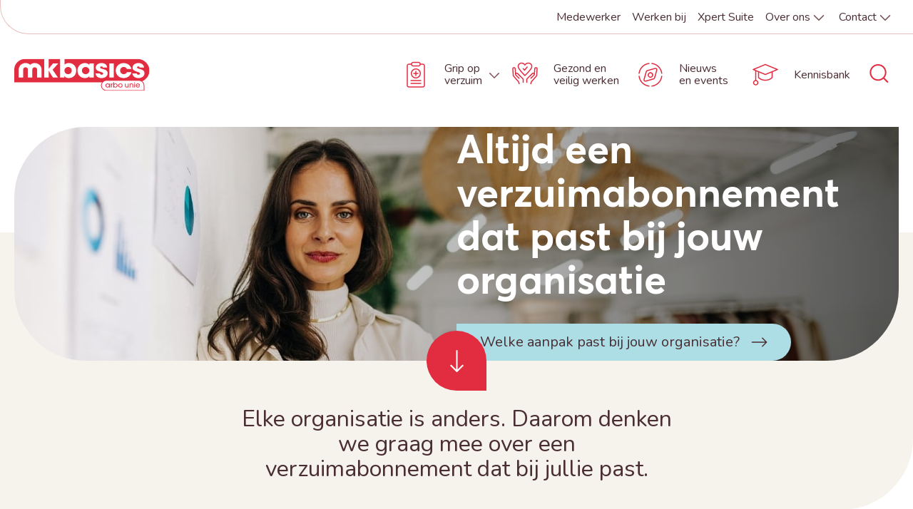

--- FILE ---
content_type: text/html; charset=utf-8
request_url: https://www.mkbasics.nl/grip-op-verzuim/verzuimabonnementen
body_size: 37705
content:
<!DOCTYPE html><html lang="nl-nl"><head><meta charSet="utf-8"/><meta name="viewport" content="width=device-width, initial-scale=1"/><title>Verzuimabonnementen</title><link rel="icon" href="/mkbasics/favicon.ico"/><link rel="icon" type="image/svg+xml" href="/mkbasics/favicon.svg"/><link rel="icon" type="image/png" href="/mkbasics/favicon.png"/><meta name="title" content="Verzuimabonnementen"/><link rel="canonical" href="https://www.mkbasics.nl/grip-op-verzuim/verzuimabonnementen"/><meta property="og:title" content="Verzuimabonnementen"/><meta property="og:type" content="StandaardPagina"/><meta property="og:locale" content="nl-NL"/><meta property="og:url" content="https://www.mkbasics.nl/grip-op-verzuim/verzuimabonnementen"/><script type="application/ld+json">{"@context":"https://schema.org","@graph":[{"@context":"https://schema.org","@type":"WebPage","name":"verzuimabonnementen","url":"https://www.mkbasics.nl/grip-op-verzuim/verzuimabonnementen","breadcrumb":{"@id":"https://www.mkbasics.nl/grip-op-verzuim/verzuimabonnementen#breadcrumb"},"mainEntity":{"mainEntity":{"@type":"SiteNavigationElement","name":"Hoofdmenu","url":"/","hasPart":[{"@type":"SiteNavigationElement","name":"grip op verzuim","url":"/grip-op-verzuim","hasPart":[{"@type":"SiteNavigationElement","name":"verzuimabonnementen","url":"/grip-op-verzuim/verzuimabonnementen","hasPart":[{"@type":"SiteNavigationElement","name":"basis","url":"/grip-op-verzuim/verzuimabonnementen/basis"},{"@type":"SiteNavigationElement","name":"extra","url":"/grip-op-verzuim/verzuimabonnementen/extra"},{"@type":"SiteNavigationElement","name":"compleet","url":"/grip-op-verzuim/verzuimabonnementen/compleet"},{"@type":"SiteNavigationElement","name":"ondersteuning vanaf week 1","url":"/grip-op-verzuim/verzuimabonnementen/ondersteuning-vanaf-week-1"},{"@type":"SiteNavigationElement","name":"ondersteuning plus vanaf week 1","url":"/grip-op-verzuim/verzuimabonnementen/ondersteuning-plus-vanaf-week-1"},{"@type":"SiteNavigationElement","name":"ondersteuning vanaf week 4","url":"/grip-op-verzuim/verzuimabonnementen/ondersteuning-vanaf-week-4"}]},{"@type":"SiteNavigationElement","name":"verzuimtraining","url":"/grip-op-verzuim/verzuimtraining","hasPart":[{"@type":"SiteNavigationElement","name":"contactformulier","url":"/grip-op-verzuim/verzuimtraining/contactformulier","hasPart":[{"@type":"SiteNavigationElement","name":"bedankt","url":"/grip-op-verzuim/verzuimtraining/contactformulier/bedankt"}]}]},{"@type":"SiteNavigationElement","name":"jouw gezondheidsteam","url":"/grip-op-verzuim/jouw-gezondheidsteam","hasPart":[{"@type":"SiteNavigationElement","name":"adviseur arbeid en gezondheid","url":"/grip-op-verzuim/jouw-gezondheidsteam/adviseur-arbeid-en-gezondheid"},{"@type":"SiteNavigationElement","name":"arbeidsdeskundige","url":"/grip-op-verzuim/jouw-gezondheidsteam/arbeidsdeskundige"},{"@type":"SiteNavigationElement","name":"bedrijfsarts","url":"/grip-op-verzuim/jouw-gezondheidsteam/bedrijfsarts"},{"@type":"SiteNavigationElement","name":"casemanager","url":"/grip-op-verzuim/jouw-gezondheidsteam/casemanager"},{"@type":"SiteNavigationElement","name":"taakdelegatie","url":"/grip-op-verzuim/jouw-gezondheidsteam/taakdelegatie"},{"@type":"SiteNavigationElement","name":"arbeidsdeskundig onderzoek","url":"/grip-op-verzuim/jouw-gezondheidsteam/arbeidsdeskundig-onderzoek"}]}]},{"@type":"SiteNavigationElement","name":"gezond en veilig werken","url":"/gezond-en-veilig-werken"},{"@type":"SiteNavigationElement","name":"nieuws en events","url":"/nieuws-en-events","hasPart":[{"@type":"SiteNavigationElement","name":"webinar verslavingsproblematiek op de werkvloer","url":"/nieuws-en-events/webinar-verslavingsproblematiek-op-de-werkvloer"},{"@type":"SiteNavigationElement","name":"de impact van AI op je organisatie en medewerkers","url":"/nieuws-en-events/de-impact-van-ai-op-je-organisatie-en-medewerkers"},{"@type":"SiteNavigationElement","name":"de onzichtbare verzuimer","url":"/nieuws-en-events/de-onzichtbare-verzuimer"},{"@type":"SiteNavigationElement","name":"een op zes werknemers heeft een stressvolle baan","url":"/nieuws-en-events/een-op-zes-werknemers-heeft-een-stressvolle-baan"},{"@type":"SiteNavigationElement","name":"frequent verzuim in je organisatie","url":"/nieuws-en-events/frequent-verzuim-in-je-organisatie"},{"@type":"SiteNavigationElement","name":"Het geheim van organisaties met laag verzuim","url":"/nieuws-en-events/het-geheim-van-organisaties-met-laag-verzuim"},{"@type":"SiteNavigationElement","name":"huiselijk geweld","url":"/nieuws-en-events/huiselijk-geweld"},{"@type":"SiteNavigationElement","name":"inclusief leidinggeven: 5 belangrijke stappen","url":"/nieuws-en-events/inclusief-leidinggeven-5-belangrijke-stappen"},{"@type":"SiteNavigationElement","name":"kansen voor werkgevers na prinsjesdag 2025","url":"/nieuws-en-events/kansen-voor-werkgevers-na-prinsjesdag-2025"},{"@type":"SiteNavigationElement","name":"liefdesverdriet hoort bij het leven","url":"/nieuws-en-events/liefdesverdriet-hoort-bij-het-leven"},{"@type":"SiteNavigationElement","name":"mentale gezondheid op de werkvloer","url":"/nieuws-en-events/mentale-gezondheid-op-de-werkvloer"},{"@type":"SiteNavigationElement","name":"na de zomer fris van start: zo houd je medewerkers vitaal en gemotiveerd","url":"/nieuws-en-events/na-de-zomer-fris-van-start"},{"@type":"SiteNavigationElement","name":"Psychosociale arbeidsbelasting: hoe kleine cultuurveranderingen grote winst opleverenNew page","url":"/nieuws-en-events/psychosociale-arbeidsbelasting"},{"@type":"SiteNavigationElement","name":"Samenwerking mkbasics en Nationale Nederlanden","url":"/nieuws-en-events/samenwerking-mkbasics-en-nationale-nederlanden"},{"@type":"SiteNavigationElement","name":"Technostress op de werkvloer: waarom minder soms meer is","url":"/nieuws-en-events/technostress-op-de-werkvloer"},{"@type":"SiteNavigationElement","name":"terugkeren na verzuim","url":"/nieuws-en-events/terugkeren-na-verzuim"},{"@type":"SiteNavigationElement","name":"vertrouwenspersoon","url":"/nieuws-en-events/vertrouwenspersoon"},{"@type":"SiteNavigationElement","name":"verzuim door bore-out vervijfvoudigd in vier jaar","url":"/nieuws-en-events/verzuim-door-bore-out-vervijfvoudigd-in-vier-jaar"},{"@type":"SiteNavigationElement","name":"webinar frequent verzuim","url":"/nieuws-en-events/webinar-frequent-verzuim"},{"@type":"SiteNavigationElement","name":"werken en gezondheid in 2026","url":"/nieuws-en-events/werken-en-gezondheid-in-2026"},{"@type":"SiteNavigationElement","name":"werken met dyslexie","url":"/nieuws-en-events/werken-met-dyslexie"},{"@type":"SiteNavigationElement","name":"werkstress verminderen","url":"/nieuws-en-events/werkstress-verminderen"},{"@type":"SiteNavigationElement","name":"5 generaties op de werkvloer","url":"/nieuws-en-events/5-generaties-op-de-werkvloer"},{"@type":"SiteNavigationElement","name":"aanzegging tijdelijk contract","url":"/nieuws-en-events/aanzegging-tijdelijk-contract"},{"@type":"SiteNavigationElement","name":"acht stappen om een sociaal isolement te doorbreken","url":"/nieuws-en-events/acht-stappen-om-een-sociaal-isolement-te-doorbreken"},{"@type":"SiteNavigationElement","name":"arbeidsconflicten","url":"/nieuws-en-events/arbeidsconflicten"},{"@type":"SiteNavigationElement","name":"bore out voorkomen","url":"/nieuws-en-events/bore-out-voorkomen"},{"@type":"SiteNavigationElement","name":"chronisch ziek en werk","url":"/nieuws-en-events/chronisch-ziek-en-werk"},{"@type":"SiteNavigationElement","name":"dag van de thuiswerker","url":"/nieuws-en-events/dag-van-de-thuiswerker"},{"@type":"SiteNavigationElement","name":"de arbodienst adviseert een arbeidsdeskundig onderzoek","url":"/nieuws-en-events/de-arbodienst-adviseert-een-arbeidsdeskundig-onderzoek"},{"@type":"SiteNavigationElement","name":"de invloed van AI op je medewerkers","url":"/nieuws-en-events/de-invloed-van-ai-op-je-medewerkers"},{"@type":"SiteNavigationElement","name":"de rol van leidinggevenden bij verzuimbegeleiding","url":"/nieuws-en-events/de-rol-van-leidinggevenden-bij-verzuimbegeleiding"},{"@type":"SiteNavigationElement","name":"de toegevoegde waarde van de bedrijfsarts","url":"/nieuws-en-events/de-toegevoegde-waarde-van-de-bedrijfsarts"},{"@type":"SiteNavigationElement","name":"gehoorverlies op de werkvloer","url":"/nieuws-en-events/gehoorverlies-op-de-werkvloer"},{"@type":"SiteNavigationElement","name":"goede voornemens op de werkvloer","url":"/nieuws-en-events/goede-voornemens-op-de-werkvloer"},{"@type":"SiteNavigationElement","name":"grensoverschrijdend gedrag op de werkvloer","url":"/nieuws-en-events/grensoverschrijdend-gedrag-op-de-werkvloer"},{"@type":"SiteNavigationElement","name":"grip op verzuim","url":"/nieuws-en-events/grip-op-verzuim"},{"@type":"SiteNavigationElement","name":"herstel bevorderen bij uitval","url":"/nieuws-en-events/herstel-bevorderen-bij-uitval"},{"@type":"SiteNavigationElement","name":"het belang van een veilige werkomgeving: verder kijken dan alleen het incident bij ongewenst gedrag","url":"/nieuws-en-events/het-belang-van-een-veilige-werkomgeving"},{"@type":"SiteNavigationElement","name":"hitte op de thuiswerkplek","url":"/nieuws-en-events/hitte-op-de-thuiswerkplek"},{"@type":"SiteNavigationElement","name":"hoe de mentale gezondheid van jongvolwassenen uit het verleden impact heeft op het huidige werk","url":"/nieuws-en-events/hoe-de-mentale-gezondheid-van-jongvolwassenen-uit-het-verleden-impact-heeft-op-het-huidige-werk"},{"@type":"SiteNavigationElement","name":"hoe ga je efficient om met e-mail","url":"/nieuws-en-events/hoe-ga-je-efficient-om-met-e-mail"},{"@type":"SiteNavigationElement","name":"hoe ga je om met frequent verzuim","url":"/nieuws-en-events/hoe-ga-je-om-met-frequent-verzuim"},{"@type":"SiteNavigationElement","name":"hoe kun je een medewerker ondersteunen die een dierbare heeft verloren","url":"/nieuws-en-events/hoe-kun-je-een-medewerker-ondersteunen-die-een-dierbare-heeft-verloren"},{"@type":"SiteNavigationElement","name":"hoe kun je het risico op diabetes type 2 terugdringen","url":"/nieuws-en-events/hoe-kun-je-het-risico-op-diabetes-type-2-terugdringen"},{"@type":"SiteNavigationElement","name":"hoe kun je werknemers met een relatiebreuk bijstaan","url":"/nieuws-en-events/hoe-kun-je-werknemers-met-een-relatiebreuk-bijstaan"},{"@type":"SiteNavigationElement","name":"hoe verhoog je werkplezier en zorg je voor betrokken medewerkers","url":"/nieuws-en-events/hoe-verhoog-je-werkplezier-en-zorg-je-voor-betrokken-medewerkers"},{"@type":"SiteNavigationElement","name":"hoe voer ik verzuimgesprekken","url":"/nieuws-en-events/hoe-voer-ik-verzuimgesprekken"},{"@type":"SiteNavigationElement","name":"hoe zorg je voor een gezonde werkomgeving en voorkom je verzuim","url":"/nieuws-en-events/hoe-zorg-je-voor-een-gezonde-werkomgeving-en-voorkom-je-verzuim"},{"@type":"SiteNavigationElement","name":"hr in 2025","url":"/nieuws-en-events/hr-in-2025"},{"@type":"SiteNavigationElement","name":"interview manager","url":"/nieuws-en-events/interview-manager"},{"@type":"SiteNavigationElement","name":"inzetten deskundigenoordeel door werkgever of werknemer","url":"/nieuws-en-events/inzetten-deskundigenoordeel-door-werkgever-of-werknemer"},{"@type":"SiteNavigationElement","name":"let op de privacy van je zieke werknemer","url":"/nieuws-en-events/let-op-de-privacy-van-je-zieke-werknemer"},{"@type":"SiteNavigationElement","name":"loonwaarde en deelherstelmelding","url":"/nieuws-en-events/loonwaarde-en-deelherstelmelding"},{"@type":"SiteNavigationElement","name":"mantelzorg op de werkvloer","url":"/nieuws-en-events/mantelzorg-op-de-werkvloer"},{"@type":"SiteNavigationElement","name":"medewerker is hersteld gemeld, maar hoe gaat het echt?","url":"/nieuws-en-events/medewerker-is-hersteld-gemeld"},{"@type":"SiteNavigationElement","name":"micro agressie","url":"/nieuws-en-events/micro-agressie"},{"@type":"SiteNavigationElement","name":"migraine op de werkvloer","url":"/nieuws-en-events/migraine-op-de-werkvloer"},{"@type":"SiteNavigationElement","name":"neurodiversiteit op de werkvloer","url":"/nieuws-en-events/neurodiversiteit-op-de-werkvloer"},{"@type":"SiteNavigationElement","name":"niet de overspannen werknemer","url":"/nieuws-en-events/niet-de-overspannen-werknemer"},{"@type":"SiteNavigationElement","name":"niet ziek en toch een spreekuur bij de bedrijfsarts","url":"/nieuws-en-events/niet-ziek-en-toch-een-spreekuur-bij-de-bedrijfsarts"},{"@type":"SiteNavigationElement","name":"omgaan met werkgerelateerde stress","url":"/nieuws-en-events/omgaan-met-werkgerelateerde-stress"},{"@type":"SiteNavigationElement","name":"ontmoet rob van der meulen","url":"/nieuws-en-events/ontmoet-rob-van-der-meulen"},{"@type":"SiteNavigationElement","name":"parameters Werkhervattingskas","url":"/nieuws-en-events/parameters-werkhervattingskas"},{"@type":"SiteNavigationElement","name":"praktijkcasus alcoholproblematiek","url":"/nieuws-en-events/praktijkcasus-alcoholproblematiek"},{"@type":"SiteNavigationElement","name":"regels rondom ziekmelden door zwangerschap of bevalling","url":"/nieuws-en-events/regels-rondom-ziekmelden-door-zwangerschap-of-bevalling"},{"@type":"SiteNavigationElement","name":"soorten verlof na de geboorte of adoptie","url":"/nieuws-en-events/soorten-verlof-na-de-geboorte-of-adoptie"},{"@type":"SiteNavigationElement","name":"verminder verzuim door aandacht voor de overgang","url":"/nieuws-en-events/verminder-verzuim-door-aandacht-voor-de-overgang"},{"@type":"SiteNavigationElement","name":"verslaving bespreekbaar maken","url":"/nieuws-en-events/verslaving-bespreekbaar-maken"},{"@type":"SiteNavigationElement","name":"verzuim door menstruatie","url":"/nieuws-en-events/verzuim-door-menstruatie"},{"@type":"SiteNavigationElement","name":"verzuimkosten in 2024","url":"/nieuws-en-events/verzuimkosten-in-2024"},{"@type":"SiteNavigationElement","name":"voorkom een vakantiedip","url":"/nieuws-en-events/voorkom-een-vakantiedip"},{"@type":"SiteNavigationElement","name":"voorkom schade tijdens reintegratie","url":"/nieuws-en-events/voorkom-schade-tijdens-reintegratie"},{"@type":"SiteNavigationElement","name":"waarom is het belangrijk om de adviezen van de bedrijfsarts op te volgen","url":"/nieuws-en-events/waarom-is-het-belangrijk-om-de-adviezen-van-de-bedrijfsarts-op-te-volgen"},{"@type":"SiteNavigationElement","name":"wat moet je als werkgever regelen bij ziekteverzuim","url":"/nieuws-en-events/wat-moet-je-als-werkgever-regelen-bij-ziekteverzuim"},{"@type":"SiteNavigationElement","name":"wat te doen als je medewerker ziek uit dienst gaat","url":"/nieuws-en-events/wat-te-doen-als-je-medewerker-ziek-uit-dienst-gaat"},{"@type":"SiteNavigationElement","name":"werknemer wil geen wia aanvraag doen","url":"/nieuws-en-events/medewerker-wil-geen-wia-aanvraag-doen"},{"@type":"SiteNavigationElement","name":"wet verbetering poortwachter: rechten en plichten bij ziekteverzuim","url":"/nieuws-en-events/wet-verbetering-poortwachter"},{"@type":"SiteNavigationElement","name":"zieke medewerker uit dienst","url":"/nieuws-en-events/zieke-medewerker-uit-dienst"},{"@type":"SiteNavigationElement","name":"ziekteverzuim bij kleine bedrijven","url":"/nieuws-en-events/ziekteverzuim-bij-kleine-bedrijven"},{"@type":"SiteNavigationElement","name":"ziekteverzuim en vakantie","url":"/nieuws-en-events/ziekteverzuim-en-vakantie"},{"@type":"SiteNavigationElement","name":"webinar de overgang en werk","url":"/nieuws-en-events/webinar-de-overgang-en-werk"}]},{"@type":"SiteNavigationElement","name":"kennisbank","url":"/kennisbank","hasPart":[{"@type":"SiteNavigationElement","name":"download hoe voer ik verzuimgesprekken","url":"/kennisbank/download-hoe-voer-ik-verzuimgesprekken","hasPart":[{"@type":"SiteNavigationElement","name":"bedankt","url":"/kennisbank/download-hoe-voer-ik-verzuimgesprekken/bedankt"}]},{"@type":"SiteNavigationElement","name":"download stappenplan hoe voer ik een frequent verzuimgesprek","url":"/kennisbank/download-stappenplan-hoe-voer-ik-een-frequent-verzuimgesprek","hasPart":[{"@type":"SiteNavigationElement","name":"bedankt","url":"/kennisbank/download-stappenplan-hoe-voer-ik-een-frequent-verzuimgesprek/bedankt"}]},{"@type":"SiteNavigationElement","name":"download voorbeeld ziekteverzuimreglement","url":"/kennisbank/download-voorbeeld-ziekteverzuimreglement","hasPart":[{"@type":"SiteNavigationElement","name":"bedankt","url":"/kennisbank/download-voorbeeld-ziekteverzuimreglement/bedankt"}]}]},{"@type":"SiteNavigationElement","name":"contact","url":"/contact","hasPart":[{"@type":"SiteNavigationElement","name":"bel mij terug","url":"/contact/bel-mij-terug","hasPart":[{"@type":"SiteNavigationElement","name":"bedankt","url":"/contact/bel-mij-terug/bedankt"}]},{"@type":"SiteNavigationElement","name":"beveiligd mailen naar mkbasics met zivver","url":"/contact/beveiligd-mailen-naar-mkbasics-met-zivver"},{"@type":"SiteNavigationElement","name":"klantenservice","url":"/contact/klantenservice","hasPart":[{"@type":"SiteNavigationElement","name":"bedankt","url":"/contact/klantenservice/bedankt"}]},{"@type":"SiteNavigationElement","name":"locaties","url":"/contact/locaties"},{"@type":"SiteNavigationElement","name":"sales","url":"/contact/sales","hasPart":[{"@type":"SiteNavigationElement","name":"bedankt","url":"/contact/sales/bedankt"}]},{"@type":"SiteNavigationElement","name":"ontmoet onze teams","url":"/contact/ontmoet-onze-teams","hasPart":[{"@type":"SiteNavigationElement","name":"rotterdam","url":"/contact/ontmoet-onze-teams/rotterdam"},{"@type":"SiteNavigationElement","name":"amsterdam","url":"/contact/ontmoet-onze-teams/amsterdam"},{"@type":"SiteNavigationElement","name":"apeldoorn","url":"/contact/ontmoet-onze-teams/apeldoorn"},{"@type":"SiteNavigationElement","name":"hengelo","url":"/contact/ontmoet-onze-teams/hengelo"},{"@type":"SiteNavigationElement","name":"zwolle","url":"/contact/ontmoet-onze-teams/zwolle"},{"@type":"SiteNavigationElement","name":"appingedam","url":"/contact/ontmoet-onze-teams/appingedam"},{"@type":"SiteNavigationElement","name":"arnhem","url":"/contact/ontmoet-onze-teams/arnhem"},{"@type":"SiteNavigationElement","name":"nieuwegein","url":"/contact/ontmoet-onze-teams/nieuwegein"},{"@type":"SiteNavigationElement","name":"bergen op zoom","url":"/contact/ontmoet-onze-teams/bergen-op-zoom"},{"@type":"SiteNavigationElement","name":"botlek europoort","url":"/contact/ontmoet-onze-teams/botlek-europoort"},{"@type":"SiteNavigationElement","name":"breda","url":"/contact/ontmoet-onze-teams/breda"},{"@type":"SiteNavigationElement","name":"tilburg","url":"/contact/ontmoet-onze-teams/tilburg"},{"@type":"SiteNavigationElement","name":"vlissingen","url":"/contact/ontmoet-onze-teams/vlissingen"},{"@type":"SiteNavigationElement","name":"waalwijk","url":"/contact/ontmoet-onze-teams/waalwijk"},{"@type":"SiteNavigationElement","name":"den bosch","url":"/contact/ontmoet-onze-teams/den-bosch"},{"@type":"SiteNavigationElement","name":"doetinchem","url":"/contact/ontmoet-onze-teams/doetinchem"},{"@type":"SiteNavigationElement","name":"dordrecht","url":"/contact/ontmoet-onze-teams/dordrecht"},{"@type":"SiteNavigationElement","name":"eindhoven","url":"/contact/ontmoet-onze-teams/eindhoven"},{"@type":"SiteNavigationElement","name":"maastricht","url":"/contact/ontmoet-onze-teams/maastricht"},{"@type":"SiteNavigationElement","name":"nijmegen","url":"/contact/ontmoet-onze-teams/nijmegen"},{"@type":"SiteNavigationElement","name":"venlo","url":"/contact/ontmoet-onze-teams/venlo"},{"@type":"SiteNavigationElement","name":"emmen","url":"/contact/ontmoet-onze-teams/emmen"},{"@type":"SiteNavigationElement","name":"groningen","url":"/contact/ontmoet-onze-teams/groningen"},{"@type":"SiteNavigationElement","name":"haarlem","url":"/contact/ontmoet-onze-teams/haarlem"},{"@type":"SiteNavigationElement","name":"heerenveen","url":"/contact/ontmoet-onze-teams/heerenveen"},{"@type":"SiteNavigationElement","name":"heerhugowaard","url":"/contact/ontmoet-onze-teams/heerhugowaard"},{"@type":"SiteNavigationElement","name":"hilversum","url":"/contact/ontmoet-onze-teams/hilversum"},{"@type":"SiteNavigationElement","name":"leeuwarden","url":"/contact/ontmoet-onze-teams/leeuwarden"},{"@type":"SiteNavigationElement","name":"leiden","url":"/contact/ontmoet-onze-teams/leiden"},{"@type":"SiteNavigationElement","name":"rijswijk","url":"/contact/ontmoet-onze-teams/rijswijk"},{"@type":"SiteNavigationElement","name":"tiel","url":"/contact/ontmoet-onze-teams/tiel"}]},{"@type":"SiteNavigationElement","name":"faq dienstverlening","url":"/contact/faq-dienstverlening"},{"@type":"SiteNavigationElement","name":"faq facturen","url":"/contact/faq-facturen"},{"@type":"SiteNavigationElement","name":"faq xpert suite","url":"/contact/faq-xpert-suite"}]},{"@type":"SiteNavigationElement","name":"xpert suite","url":"/xpert-suite","hasPart":[{"@type":"SiteNavigationElement","name":"informatie werkgever","url":"/xpert-suite/informatie-werkgever"},{"@type":"SiteNavigationElement","name":"informatie medewerker","url":"/xpert-suite/informatie-medewerker"}]},{"@type":"SiteNavigationElement","name":"medewerker","url":"/medewerker","hasPart":[{"@type":"SiteNavigationElement","name":"arbeidsomstandighedenspreekuur","url":"/medewerker/arbeidsomstandighedenspreekuur"},{"@type":"SiteNavigationElement","name":"handige tools","url":"/medewerker/handige-tools"},{"@type":"SiteNavigationElement","name":"jouw afspraak","url":"/medewerker/jouw-afspraak"},{"@type":"SiteNavigationElement","name":"onze professionals","url":"/medewerker/onze-professionals","hasPart":[{"@type":"SiteNavigationElement","name":"adviseur arbeid en gezondheid","url":"/medewerker/onze-professionals/adviseur-arbeid-en-gezondheid"},{"@type":"SiteNavigationElement","name":"arbeidsdeskundige","url":"/medewerker/onze-professionals/arbeidsdeskundige"},{"@type":"SiteNavigationElement","name":"bedrijfsarts","url":"/medewerker/onze-professionals/bedrijfsarts"},{"@type":"SiteNavigationElement","name":"casemanager","url":"/medewerker/onze-professionals/casemanager"}]},{"@type":"SiteNavigationElement","name":"second opinion","url":"/medewerker/second-opinion"},{"@type":"SiteNavigationElement","name":"contact","url":"/medewerker/contact","hasPart":[{"@type":"SiteNavigationElement","name":"aanvraagformulier arbeidsomstandighedenspreekuur","url":"/medewerker/contact/aanvraagformulier-arbeidsomstandighedenspreekuur","hasPart":[{"@type":"SiteNavigationElement","name":"bedankt","url":"/medewerker/contact/aanvraagformulier-arbeidsomstandighedenspreekuur/bedankt"}]},{"@type":"SiteNavigationElement","name":"klantenservice","url":"/medewerker/contact/klantenservice","hasPart":[{"@type":"SiteNavigationElement","name":"bedankt","url":"/medewerker/contact/klantenservice/bedankt"}]},{"@type":"SiteNavigationElement","name":"documentatie aanvragen","url":"/medewerker/contact/documentatie-aanvragen","hasPart":[{"@type":"SiteNavigationElement","name":"bedankt","url":"/medewerker/contact/documentatie-aanvragen/bedankt"}]},{"@type":"SiteNavigationElement","name":"medisch secretariaat","url":"/medewerker/contact/medisch-secretariaat","hasPart":[{"@type":"SiteNavigationElement","name":"bedankt","url":"/medewerker/contact/medisch-secretariaat/bedankt"}]}]}]},{"@type":"SiteNavigationElement","name":"werken bij","url":"/werken-bij","hasPart":[{"@type":"SiteNavigationElement","name":"mkbasics","url":"/werken-bij/mkbasics"},{"@type":"SiteNavigationElement","name":"adviseur arbeid en gezondheid","url":"/werken-bij/adviseur-arbeid-en-gezondheid"},{"@type":"SiteNavigationElement","name":"arbeidsdeskundige","url":"/werken-bij/arbeidsdeskundige"},{"@type":"SiteNavigationElement","name":"bedrijfsarts","url":"/werken-bij/bedrijfsarts"},{"@type":"SiteNavigationElement","name":"casemanager","url":"/werken-bij/casemanager"},{"@type":"SiteNavigationElement","name":"ondersteuning","url":"/werken-bij/ondersteuning"}]},{"@type":"SiteNavigationElement","name":"over ons","url":"/over-ons","hasPart":[{"@type":"SiteNavigationElement","name":"arbo unie concern","url":"/over-ons/arbo-unie-concern"}]},{"@type":"SiteNavigationElement","name":"informatie voor de werkgever","url":"/informatie-voor-de-werkgever"},{"@type":"SiteNavigationElement","name":"algemene voorwaarden","url":"/algemene-voorwaarden"},{"@type":"SiteNavigationElement","name":"cookies","url":"/cookies"},{"@type":"SiteNavigationElement","name":"privacy","url":"/privacy"},{"@type":"SiteNavigationElement","name":"disclaimer","url":"/disclaimer"},{"@type":"SiteNavigationElement","name":"klachtenprocedure","url":"/klachtenprocedure","hasPart":[{"@type":"SiteNavigationElement","name":"bedankt","url":"/klachtenprocedure/bedankt"}]},{"@type":"SiteNavigationElement","name":"inschrijven nieuwsbrief","url":"/inschrijven-nieuwsbrief"},{"@type":"SiteNavigationElement","name":"Nationale Nederlanden","url":"/nn"},{"@type":"SiteNavigationElement","name":"zoeken","url":"/zoeken"}]}}},{"@type":"BreadcrumbList","@id":"https://www.mkbasics.nl/grip-op-verzuim/verzuimabonnementen#breadcrumb","itemListElement":[{"@type":"ListItem","position":1,"name":"Home","item":"https://www.mkbasics.nl/"},{"@type":"ListItem","position":2,"name":"Grip op verzuim","item":"https://www.mkbasics.nl/grip-op-verzuim"},{"@type":"ListItem","position":3,"name":"Verzuimabonnementen","item":"https://www.mkbasics.nl/grip-op-verzuim/verzuimabonnementen"}]}]}</script><link rel="preconnect" href="https://dev.visualwebsiteoptimizer.com"/><script type="text/javascript" id="vwoCode">window._vwo_code||(function(){var account_id=1003528,version=2.1,settings_tolerance=2000,hide_element='body',hide_element_style='opacity:0 !important;filter:alpha(opacity=0) !important;background:none !important',f=false,w=window,d=document,v=d.querySelector('#vwoCode'),cK='_vwo_'+account_id+'_settings',cc={};try{var c=JSON.parse(localStorage.getItem('_vwo_'+account_id+'_config'));cc=c&&typeof c==='object'?c:{}}catch(e){}var stT=cc.stT==='session'?w.sessionStorage:w.localStorage;code={nonce:v&&v.nonce,use_existing_jquery:function(){return typeof use_existing_jquery!=='undefined'?use_existing_jquery:undefined},library_tolerance:function(){return typeof library_tolerance!=='undefined'?library_tolerance:undefined},settings_tolerance:function(){return cc.sT||settings_tolerance},hide_element_style:function(){return'{'+(cc.hES||hide_element_style)+'}'},hide_element:function(){if(performance.getEntriesByName('first-contentful-paint')[0]){return''}return typeof cc.hE==='string'?cc.hE:hide_element},getVersion:function(){return version},finish:function(e){if(!f){f=true;var t=d.getElementById('_vis_opt_path_hides');if(t)t.parentNode.removeChild(t);if(e)(new Image).src='https://dev.visualwebsiteoptimizer.com/ee.gif?a='+account_id+e}},finished:function(){return f},addScript:function(e){var t=d.createElement('script');t.type='text/javascript';if(e.src){t.src=e.src}else{t.text=e.text}v&&t.setAttribute('nonce',v.nonce);d.getElementsByTagName('head')[0].appendChild(t)},load:function(e,t){var n=this.getSettings(),i=d.createElement('script'),r=this;t=t||{};if(n){i.textContent=n;d.getElementsByTagName('head')[0].appendChild(i);if(!w.VWO||VWO.caE){stT.removeItem(cK);r.load(e)}}else{var o=new XMLHttpRequest;o.open('GET',e,true);o.withCredentials=!t.dSC;o.responseType=t.responseType||'text';o.onload=function(){if(t.onloadCb){return t.onloadCb(o,e)}if(o.status===200||o.status===304){w._vwo_code.addScript({text:o.responseText})}else{w._vwo_code.finish('&e=loading_failure:'+e)}};o.onerror=function(){if(t.onerrorCb){return t.onerrorCb(e)}w._vwo_code.finish('&e=loading_failure:'+e)};o.send()}},getSettings:function(){try{var e=stT.getItem(cK);if(!e){return}e=JSON.parse(e);if(Date.now()>e.e){stT.removeItem(cK);return}return e.s}catch(e){return}},init:function(){if(d.URL.indexOf('__vwo_disable__')>-1)return;var e=this.settings_tolerance();w._vwo_settings_timer=setTimeout(function(){w._vwo_code.finish();stT.removeItem(cK)},e);var t;if(this.hide_element()!=='body'){t=d.createElement('style');var n=this.hide_element(),i=n?n+this.hide_element_style():'',r=d.getElementsByTagName('head')[0];t.setAttribute('id','_vis_opt_path_hides');v&&t.setAttribute('nonce',v.nonce);t.setAttribute('type','text/css');if(t.styleSheet)t.styleSheet.cssText=i;else t.appendChild(d.createTextNode(i));r.appendChild(t)}else{t=d.getElementsByTagName('head')[0];var i=d.createElement('div');i.style.cssText='z-index:2147483647!important;position:fixed!important;left:0!important;top:0!important;width:100%!important;height:100%!important;background:white!important;';i.setAttribute('id','_vis_opt_path_hides');i.classList.add('_vis_hide_layer');t.parentNode.insertBefore(i,t.nextSibling)}var o=window._vis_opt_url||d.URL,s='https://dev.visualwebsiteoptimizer.com/j.php?a='+account_id+'&u='+encodeURIComponent(o)+'&vn='+version;if(w.location.search.indexOf('_vwo_xhr')!==-1){this.addScript({src:s})}else{this.load(s+'&x=true')}}};w._vwo_code=code;code.init()})();(function(){var i=window;function t(){if(i._vwo_code){var e=t.hidingStyle=document.getElementById('_vis_opt_path_hides')||t.hidingStyle;if(!i._vwo_code.finished()&&!_vwo_code.libExecuted&&(!i.VWO||!VWO.dNR)){if(!document.getElementById('_vis_opt_path_hides')){document.getElementsByTagName('head')[0].appendChild(e)}requestAnimationFrame(t)}}}t()});</script><meta name="next-head-count" content="19"/><link rel="preload" href="/_next/static/media/e807dee2426166ad-s.p.woff2" as="font" type="font/woff2" crossorigin="anonymous" data-next-font="size-adjust"/><link rel="preload" href="/_next/static/media/870f25086e237f21-s.p.woff2" as="font" type="font/woff2" crossorigin="anonymous" data-next-font="size-adjust"/><link rel="preload" href="/_next/static/media/8a9403fef84e2be1-s.p.woff2" as="font" type="font/woff2" crossorigin="anonymous" data-next-font="size-adjust"/><link rel="preload" href="/_next/static/media/9de3de9e042dc8e2-s.p.woff2" as="font" type="font/woff2" crossorigin="anonymous" data-next-font="size-adjust"/><link rel="preload" href="/_next/static/css/2c05107fb80b6aa5.css" as="style"/><link rel="stylesheet" href="/_next/static/css/2c05107fb80b6aa5.css" data-n-g=""/><link rel="preload" href="/_next/static/css/39d83f45fc5633a6.css" as="style"/><link rel="stylesheet" href="/_next/static/css/39d83f45fc5633a6.css" data-n-p=""/><noscript data-n-css=""></noscript><script defer="" nomodule="" src="/_next/static/chunks/polyfills-78c92fac7aa8fdd8.js"></script><script src="/_next/static/chunks/webpack-e110e6acb5f60758.js" defer=""></script><script src="/_next/static/chunks/framework-9620da855a94eb57.js" defer=""></script><script src="/_next/static/chunks/main-7b73f20518d01413.js" defer=""></script><script src="/_next/static/chunks/pages/_app-49f5156c05c1dc61.js" defer=""></script><script src="/_next/static/chunks/5c0b189e-4145edb189a3b10a.js" defer=""></script><script src="/_next/static/chunks/29c1a539-024406a1998d361a.js" defer=""></script><script src="/_next/static/chunks/12-ad58f49fe9ce87ad.js" defer=""></script><script src="/_next/static/chunks/794-153cc00d0d0f5df6.js" defer=""></script><script src="/_next/static/chunks/719-96fa76c0599bad11.js" defer=""></script><script src="/_next/static/chunks/pages/%5B%5B...path%5D%5D-572c2b8adcede3ed.js" defer=""></script><script src="/_next/static/L3vGO5qUL9Yq2xcm-5Tna/_buildManifest.js" defer=""></script><script src="/_next/static/L3vGO5qUL9Yq2xcm-5Tna/_ssgManifest.js" defer=""></script></head><body><div id="__next"><style data-emotion="css-global 1p6zhex">:root{--au-color-primary-50:#F3DFDE;--au-color-primary-100:#F4C3C3;--au-color-primary-200:#F2999A;--au-color-primary-300:#E22C40;--au-color-primary-400:#C04D4E;--au-color-primary-500:#7B2021;--au-color-secondary-50:#F3DFDE;--au-color-secondary-100:#E8BFBD;--au-color-secondary-150:#E39D9F;--au-color-secondary-200:#CF898B;--au-color-secondary-300:#7D555B;--au-color-secondary-400:#4A2E33;--au-color-tertiary-50:#E9F1F9;--au-color-tertiary-100:#D2E2F2;--au-color-tertiary-200:#4E93B2;--au-color-tertiary-300:#186280;--au-color-tertiary-500:#022845;--au-color-quaternary-500:#ADDDE5;--au-color-beige-500:#F5F3EC;--au-color-white-500:#FFFFFF;--au-color-neutral-50:#F6F6F6;--au-color-neutral-100:#F0F0F0;--au-color-neutral-200:#E6E6E6;--au-color-neutral-300:#D9D9D9;--au-color-neutral-400:#CCCCCC;--au-color-neutral-500:#BFBFBF;--au-color-neutral-600:#969696;--au-color-neutral-700:#6B6B6B;--au-color-neutral-800:#404040;--au-color-neutral-900:#171717;--au-color-error:#AD2C2C;--au-color-valid:#16A34A;--au-color-icon-menu:#E22C40;--au-border-color:var(--au-color-secondary-100);--au-text-color:var(--au-color-secondary-400);--au-heading-color:var(--au-color-primary-300);}*,*::before,*::after{box-sizing:border-box;}*{margin:0;}html{font-size:16px;}body{font-size:1em;line-height:1.5;font-family:'__Open_Sans_2fad4c','__Open_Sans_Fallback_2fad4c';-webkit-font-smoothing:antialiased;}img,picture,video,canvas,svg{display:block;max-width:100%;}input,button,textarea,select{font:inherit;}p,h1,h2,h3,h4,h5,h6{overflow-wrap:break-word;}ul,ol,dl,li{padding:0;}h1,h2,h3,h4,h5,h6{font-family:'__headingFont_45559e','__headingFont_Fallback_45559e';}#root,#__next{isolation:isolate;}body.nav-is-open{overflow:hidden;}body.nav-is-open header{position:fixed;}</style><byoc-registration components="[]" datasources="[]"></byoc-registration><div data-mode="prod-mode"><style data-emotion="css 1kp0lka">.css-1kp0lka{border-radius:16px 16px 0 16px;color:#7B2021;display:inline-block;padding:12px;position:absolute;left:50%;top:0;-webkit-transform:translateY(-100%);-moz-transform:translateY(-100%);-ms-transform:translateY(-100%);transform:translateY(-100%);}@media (min-width: 1025px){.css-1kp0lka{left:24px;}.css-1kp0lka:focus{-webkit-transform:translateY(0);-moz-transform:translateY(0);-ms-transform:translateY(0);transform:translateY(0);}}</style><a class="css-1kp0lka e1d9y43z0" href="/#main-content">Ga naar de hoofdinhoud</a><style data-emotion="css 137by14">.css-137by14{background-color:#FFFFFF;width:100%;z-index:10;}</style><header data-cy="Header" class="header css-137by14 e1j0uqh60"><style data-emotion="css 1kp0lka">.css-1kp0lka{border-radius:16px 16px 0 16px;color:#7B2021;display:inline-block;padding:12px;position:absolute;left:50%;top:0;-webkit-transform:translateY(-100%);-moz-transform:translateY(-100%);-ms-transform:translateY(-100%);transform:translateY(-100%);}@media (min-width: 1025px){.css-1kp0lka{left:24px;}.css-1kp0lka:focus{-webkit-transform:translateY(0);-moz-transform:translateY(0);-ms-transform:translateY(0);transform:translateY(0);}}</style><a class="css-1kp0lka e1d9y43z0" href="/#main-content">Ga naar de hoofdinhoud</a><style data-emotion="css bsn9sw">.css-bsn9sw{display:-webkit-box;display:-webkit-flex;display:-ms-flexbox;display:flex;-webkit-box-pack:justify;-webkit-justify-content:space-between;justify-content:space-between;-webkit-align-items:center;-webkit-box-align:center;-ms-flex-align:center;align-items:center;max-width:1240px;margin:0 auto;padding:16px 20px;gap:16px;}@media (min-width: 1280px){.css-bsn9sw{padding:16px 0;}}</style><div class="css-bsn9sw e1j0uqh61"><style data-emotion="css roeypw">.css-roeypw{display:-webkit-box;display:-webkit-flex;display:-ms-flexbox;display:flex;-webkit-align-content:flex-start;-ms-flex-line-pack:flex-start;align-content:flex-start;-webkit-box-pack:start;-ms-flex-pack:start;-webkit-justify-content:flex-start;justify-content:flex-start;-webkit-flex:0 0 auto;-ms-flex:0 0 auto;flex:0 0 auto;width:90px;height:48px;overflow:hidden;}@media (min-width: 768px){.css-roeypw{height:auto;max-height:82px;}}.css-roeypw img{max-width:100%;max-height:100%;width:auto;}@media (min-width: 768px){.css-roeypw img{max-height:82px;}}@media (min-width: 1280px){.css-roeypw{width:190px;}}</style><a title="Arbo Unie" class="css-roeypw e1j0uqh62" href="/"><img alt="Logo" width="500" height="109" src="https://edge.sitecorecloud.io/arbouniebv17df7-arbounie917c-prodfffb-a65a/media/project/arbounie/mkbasics/logo/mkbasics.svg?h=109&amp;iar=0&amp;w=500"/></a><style data-emotion="css 1m9k6t9">.css-1m9k6t9{color:var(--au-color-secondary-400);display:-webkit-box;display:-webkit-flex;display:-ms-flexbox;display:flex;-webkit-box-pack:justify;-webkit-justify-content:space-between;justify-content:space-between;-webkit-align-items:center;-webkit-box-align:center;-ms-flex-align:center;align-items:center;font-family:'__Nunito_d4d12d','__Nunito_Fallback_d4d12d';}</style><div class="css-1m9k6t9 etkgcxn0"><style data-emotion="css 1p45665">.css-1p45665{--headerHeight:72px;background-color:#FFFFFF;font-size:1.125rem;display:none;position:absolute;left:0;width:100%;min-height:100%;top:var(--headerHeight);overflow-x:hidden;z-index:1000;height:calc(100vh - var(--headerHeight));-ms-overflow-style:none;scrollbar-width:none;overflow-y:scroll;}@media (min-width: 768px){.css-1p45665{--headerHeight:112px;}}</style><nav aria-label="Main Menu" role="navigation" class="css-1p45665 etkgcxn1"><style data-emotion="css 10zkaxv">.css-10zkaxv{background-color:#F5F3EC;border-radius:32px 32px 0 0;display:-webkit-box;display:-webkit-flex;display:-ms-flexbox;display:flex;-webkit-flex-direction:column;-ms-flex-direction:column;flex-direction:column;-webkit-box-pack:justify;-webkit-justify-content:space-between;justify-content:space-between;overflow-y:auto;}</style><div class="css-10zkaxv etkgcxn6"><style data-emotion="css 139iojp">.css-139iojp{display:-webkit-box;display:-webkit-flex;display:-ms-flexbox;display:flex;-webkit-flex-direction:column;-ms-flex-direction:column;flex-direction:column;list-style-type:none;-webkit-align-items:flex-start;-webkit-box-align:flex-start;-ms-flex-align:flex-start;align-items:flex-start;padding:8px 20px 20px 20px;}</style><ul class="main-menu css-139iojp etkgcxn2"><style data-emotion="css 11o9y8x">.css-11o9y8x{border-bottom:1px solid var(--au-color-secondary-100);color:var(--au-color-secondary-400);min-height:52px;display:-webkit-box;display:-webkit-flex;display:-ms-flexbox;display:flex;-webkit-box-pack:start;-ms-flex-pack:start;-webkit-justify-content:flex-start;justify-content:flex-start;width:100%;min-height:64px;}</style><li class="menu-items css-11o9y8x e1jbbx300"><style data-emotion="css 11b5w0m">.css-11b5w0m{background-color:#F5F3EC;border:none;display:-webkit-box;display:-webkit-flex;display:-ms-flexbox;display:flex;gap:12px;-webkit-box-pack:start;-ms-flex-pack:start;-webkit-justify-content:flex-start;justify-content:flex-start;-webkit-align-items:center;-webkit-box-align:center;-ms-flex-align:center;align-items:center;padding:0;width:100%;cursor:pointer;}</style><button type="button" aria-haspopup="menu" data-depthlevel="0" class="css-11b5w0m e1jbbx304"><style data-emotion="css 1lrkr79">.css-1lrkr79{color:var(--au-color-primary-300);display:grid;place-items:center;width:48px;}</style><div class="css-1lrkr79 e1jbbx302"><style data-emotion="css 1h8uvh6">.css-1h8uvh6{display:inline-block;fill:currentColor;stroke:currentColor;stroke-width:0;height:40px;opacity:1;vertical-align:middle;width:40px;-webkit-transform:undefined;-moz-transform:undefined;-ms-transform:undefined;transform:undefined;}</style><svg aria-hidden="true" viewBox="0 0 40 40" xmlns="http://www.w3.org/2000/svg" class="css-1h8uvh6 epptpu10"><path d="M31.86 5.14C31.3 4.57 30.51 4.25 29.71 4.25H26.73C26.58 2.85 25.23 1.75 23.59 1.75H16.39C14.75 1.75 13.4 2.85 13.25 4.25H10.27C9.46001 4.25 8.70001 4.57 8.12001 5.14C7.54001 5.71 7.23001 6.48 7.23001 7.29V34.72C7.23001 35.53 7.55001 36.29 8.12001 36.87C8.69001 37.45 9.47001 37.76 10.27 37.76H29.7C30.5 37.76 31.28 37.44 31.85 36.87C32.42 36.3 32.74 35.53 32.74 34.72V7.29C32.74 6.48 32.42 5.72 31.85 5.14H31.86ZM14.75 4.5C14.75 3.82 15.51 3.25 16.4 3.25H23.6C24.49 3.25 25.25 3.82 25.25 4.5V5.5C25.25 6.18 24.49 6.75 23.6 6.75H16.4C15.51 6.75 14.75 6.18 14.75 5.5V4.5ZM31.25 34.71C31.25 35.12 31.09 35.51 30.8 35.8C30.51 36.09 30.12 36.25 29.72 36.25H10.29C9.89001 36.25 9.49001 36.09 9.20001 35.8C8.91001 35.51 8.75001 35.12 8.75001 34.71V7.29C8.75001 6.88 8.91001 6.49 9.20001 6.2C9.49001 5.91 9.88001 5.75 10.29 5.75H13.27C13.42 7.15 14.77 8.25 16.41 8.25H23.61C25.25 8.25 26.6 7.15 26.75 5.75H29.73C30.14 5.75 30.53 5.91 30.82 6.2C31.11 6.49 31.27 6.88 31.27 7.29V34.72L31.25 34.71Z"></path><path d="M17 18.75H19.25V21C19.25 21.41 19.59 21.75 20 21.75C20.41 21.75 20.75 21.41 20.75 21V18.75H23C23.41 18.75 23.75 18.41 23.75 18C23.75 17.59 23.41 17.25 23 17.25H20.75V15C20.75 14.59 20.41 14.25 20 14.25C19.59 14.25 19.25 14.59 19.25 15V17.25H17C16.59 17.25 16.25 17.59 16.25 18C16.25 18.41 16.59 18.75 17 18.75Z"></path><path d="M20 25C23.87 25 27 21.87 27 18C27 14.13 23.87 11 20 11C16.13 11 13 14.13 13 18C13 21.87 16.13 25 20 25ZM20 12.5C23.04 12.5 25.5 14.96 25.5 18C25.5 21.04 23.04 23.5 20 23.5C16.96 23.5 14.5 21.04 14.5 18C14.5 14.96 16.96 12.5 20 12.5Z"></path><path d="M26.86 27.27H13.14C12.73 27.27 12.39 27.61 12.39 28.02C12.39 28.43 12.73 28.77 13.14 28.77H26.85C27.26 28.77 27.6 28.43 27.6 28.02C27.6 27.61 27.26 27.27 26.85 27.27H26.86Z"></path><path d="M26.86 31.25H13.14C12.73 31.25 12.39 31.59 12.39 32C12.39 32.41 12.73 32.75 13.14 32.75H26.85C27.26 32.75 27.6 32.41 27.6 32C27.6 31.59 27.26 31.25 26.85 31.25H26.86Z"></path></svg></div><style data-emotion="css 1wxz3wl">.css-1wxz3wl{color:var(--au-color-secondary-400);display:block;-webkit-flex:1;-ms-flex:1;flex:1;text-align:left;line-height:122%;}</style><span class="css-1wxz3wl e1jbbx301">Grip op verzuim</span><style data-emotion="css 1xvgq61">.css-1xvgq61{color:var(--au-color-secondary-300);padding:0 16px;}</style><div class="css-1xvgq61 e1jbbx303"><style data-emotion="css 1ckfvuv">.css-1ckfvuv{display:inline-block;fill:currentColor;stroke:currentColor;stroke-width:0;height:14px;opacity:1;vertical-align:middle;width:15px;-webkit-transform:undefined;-moz-transform:undefined;-ms-transform:undefined;transform:undefined;}</style><svg aria-hidden="true" viewBox="0 0 15 27" xmlns="http://www.w3.org/2000/svg" class="css-1ckfvuv epptpu10"><path d="M1.5,1.5 l12,12,-12,12" stroke-width="3" stroke-linecap="round" stroke-linejoin="round" fill="none"></path></svg></div></button><style data-emotion="css 1v5fwpr">.css-1v5fwpr{background-color:#F5F3EC;width:100%;position:fixed;top:0;left:0;bottom:0;list-style:none;margin:0;padding:0;overflow-y:auto;overflow-x:hidden;z-index:100;-webkit-transition:-webkit-transform 0.3s ease-in-out;transition:transform 0.3s ease-in-out;-webkit-transform:translateX(100%);-moz-transform:translateX(100%);-ms-transform:translateX(100%);transform:translateX(100%);background-color:#F5F3EC;top:var(--headerHeight);}@media (prefers-reduced-motion: reduce){.css-1v5fwpr{-webkit-transition:none;transition:none;}}</style><div class="css-1v5fwpr e1rlk3x90"><style data-emotion="css 1shlc5f">.css-1shlc5f{background-color:#FFFFFF;display:-webkit-box;display:-webkit-flex;display:-ms-flexbox;display:flex;-webkit-box-pack:justify;-webkit-justify-content:space-between;justify-content:space-between;-webkit-align-items:center;-webkit-box-align:center;-ms-flex-align:center;align-items:center;gap:16px;overflow:hidden;min-height:64px;padding:12px 20px 12px calc(24px + 2px);}</style><div class="css-1shlc5f e1rlk3x92"><style data-emotion="css g0t5mt">.css-g0t5mt{max-width:100%;-webkit-text-decoration:none;text-decoration:none;-webkit-user-select:none;-moz-user-select:none;-ms-user-select:none;user-select:none;vertical-align:middle;cursor:pointer;font-size:1.125rem;text-underline-offset:4px;border-radius:3px;outline-offset:0;padding:0 2px;display:inline-grid;grid-template-areas:"prepend content append";grid-template-columns:max-content auto max-content;-webkit-align-items:center;-webkit-box-align:center;-ms-flex-align:center;align-items:center;-webkit-box-pack:center;-ms-flex-pack:center;-webkit-justify-content:center;justify-content:center;color:inherit;font-family:'__Nunito_d4d12d','__Nunito_Fallback_d4d12d';background:none;border:0;outline:0;line-height:1.5rem;-webkit-transition:50ms ease-in;transition:50ms ease-in;transition-property:background,color,text-decoration-color,border-color;color:var(--au-color-secondary-400);-webkit-text-decoration:underline solid 3px var(--au-color-primary-100);text-decoration:underline solid 3px var(--au-color-primary-100);text-underline-offset:8px;}@media (prefers-reduced-motion: reduce){.css-g0t5mt{-webkit-transition:none;transition:none;}}.css-g0t5mt:focus-visible:not(:disabled){text-decoration-color:var(--au-color-secondary-200);color:var(--au-color-secondary-400);outline:solid 2px var(--au-color-secondary-100);}.css-g0t5mt:hover:not(:disabled){text-decoration-color:var(--au-color-secondary-200);}.css-g0t5mt:active:not(:disabled){color:var(--au-color-secondary-400);text-decoration-color:var(--au-color-primary-400);}.css-g0t5mt:disabled{opacity:.5;color:var(--au-color-primary-100);}</style><button type="button" class="css-g0t5mt e1na0igj0"><style data-emotion="css y6l269">.css-y6l269{grid-area:content;}</style><span class="css-y6l269 e1na0igj1"><style data-emotion="css 13orl6w">.css-13orl6w{display:inline-block;fill:currentColor;stroke:currentColor;stroke-width:0;height:12px;opacity:1;vertical-align:middle;width:15px;-webkit-transform:undefined;-moz-transform:undefined;-ms-transform:undefined;transform:undefined;}</style><svg aria-hidden="true" viewBox="0 0 15 27" xmlns="http://www.w3.org/2000/svg" class="css-13orl6w epptpu10"><path d="M13.5,1.5 l-12,12,12,12" stroke-width="3" stroke-linecap="round" stroke-linejoin="round" fill="none"></path></svg>Terug</span></button></div><style data-emotion="css jyckwt">.css-jyckwt{background-color:#F5F3EC;border-radius:32px 32px 0 0;list-style:none;padding:0 20px 20px 20px;z-index:1000;}</style><ul class="css-jyckwt e1rlk3x91"><style data-emotion="css 16b57dy">.css-16b57dy{border-bottom:1px solid var(--au-color-secondary-100);color:var(--au-color-secondary-400);min-height:52px;display:-webkit-box;display:-webkit-flex;display:-ms-flexbox;display:flex;-webkit-box-pack:start;-ms-flex-pack:start;-webkit-justify-content:flex-start;justify-content:flex-start;width:100%;}</style><li class="menu-items css-16b57dy e1jbbx300"><style data-emotion="css 125nzhf">.css-125nzhf{background-color:#F5F3EC;color:currentColor;display:-webkit-box;display:-webkit-flex;display:-ms-flexbox;display:flex;gap:12px;-webkit-align-items:center;-webkit-box-align:center;-ms-flex-align:center;align-items:center;-webkit-text-decoration:none;text-decoration:none;padding:8px 16px 8px 8px;width:100%;line-height:122%;}.css-125nzhf:has(svg){padding:16px 48px 16px 0;}@media (min-width: 768px){.css-125nzhf{padding:20px 48px 20px 20px;}}</style><a class="css-125nzhf e1jbbx305" href="/grip-op-verzuim/verzuimabonnementen"><span class="css-1wxz3wl e1jbbx301">Verzuimabonnementen</span></a></li><li class="menu-items css-16b57dy e1jbbx300"><a class="css-125nzhf e1jbbx305" href="/grip-op-verzuim/verzuimtraining"><span class="css-1wxz3wl e1jbbx301">Verzuimtraining</span></a></li><li class="menu-items css-16b57dy e1jbbx300"><a class="css-125nzhf e1jbbx305" href="/grip-op-verzuim/jouw-gezondheidsteam"><span class="css-1wxz3wl e1jbbx301">Jouw gezondheidsteam</span></a></li></ul></div></li><li class="menu-items css-11o9y8x e1jbbx300"><a class="css-125nzhf e1jbbx305" href="/gezond-en-veilig-werken"><div class="css-1lrkr79 e1jbbx302"><svg aria-hidden="true" viewBox="0 0 40 40" xmlns="http://www.w3.org/2000/svg" class="css-1h8uvh6 epptpu10"><path fill-rule="evenodd" clip-rule="evenodd" d="M19.9072 4.93858C20.0987 4.72537 20.3351 4.4882 20.6167 4.25087C21.4954 3.51031 22.839 2.75 24.6356 2.75C26.4139 2.75 28.0781 3.5026 29.1504 4.77685C30.2369 6.06795 30.6825 7.85833 30.0648 9.81757C29.7518 10.8106 28.954 12.0413 28.0171 13.2728C27.0628 14.5273 25.9009 15.8628 24.7823 17.0805C23.6622 18.2998 22.5773 19.4098 21.773 20.2145C21.3706 20.6171 21.0379 20.9438 20.8055 21.1701C20.6893 21.2833 20.5981 21.3715 20.5357 21.4315L20.4643 21.5001L20.4457 21.5179L20.4409 21.5226L20.4396 21.5238L20.4392 21.5242C20.4391 21.5243 20.439 21.5243 19.9214 20.9816C19.3953 21.516 19.3952 21.5159 19.3951 21.5158L19.3947 21.5155L19.3935 21.5142L19.3888 21.5096L19.3708 21.4918L19.3016 21.4232C19.2412 21.3631 19.1529 21.275 19.0402 21.1618C18.815 20.9354 18.4927 20.6087 18.1027 20.2062C17.3231 19.4015 16.2712 18.2915 15.1842 17.0722C14.0986 15.8546 12.9702 14.5193 12.0412 13.2651C11.1284 12.0328 10.3515 10.805 10.0402 9.81757C9.42674 7.87157 9.82703 6.08765 10.8579 4.79265C11.8773 3.51203 13.4805 2.75001 15.2076 2.75001C16.9463 2.75001 18.2883 3.51469 19.1736 4.24621C19.4633 4.48558 19.7082 4.72465 19.9072 4.93858ZM19.9214 20.9816L20.439 21.5243L19.9131 22.0258L19.3953 21.516L19.9214 20.9816ZM19.9298 19.9286C20.1399 19.7229 20.4054 19.461 20.7121 19.1541C21.5066 18.3592 22.5759 17.265 23.6777 16.0657C24.7809 14.8647 25.9084 13.5673 26.8233 12.3647C27.7556 11.1391 28.4066 10.0886 28.6342 9.36656C29.0979 7.89571 28.7579 6.64006 28.0027 5.74265C27.2333 4.82839 25.9999 4.25 24.6356 4.25C23.2895 4.25 22.276 4.81406 21.5833 5.39785C21.2367 5.69004 20.9764 5.98262 20.8043 6.20016C20.7186 6.30852 20.6557 6.39702 20.6159 6.45582C20.596 6.48518 20.5819 6.507 20.5736 6.52005L20.5656 6.53283L20.5654 6.53315C20.5652 6.5336 20.5648 6.53412 20.5649 6.53396L19.946 7.57729L19.2913 6.55542C19.2913 6.55543 19.2913 6.55543 19.2913 6.5554L19.291 6.55492L19.2903 6.55384L19.2811 6.54013C19.2718 6.52646 19.2563 6.50398 19.2346 6.47395C19.1912 6.41382 19.1234 6.32388 19.0322 6.21404C18.849 5.99349 18.5753 5.69765 18.2181 5.40252C17.5007 4.80968 16.4858 4.25001 15.2076 4.25001C13.9177 4.25001 12.7542 4.81897 12.0315 5.72685C11.3202 6.62036 11.003 7.88247 11.4708 9.36656C11.7002 10.0941 12.3394 11.1476 13.2466 12.3723C14.1376 13.5753 15.2331 14.873 16.3038 16.074C17.3731 17.2733 18.4099 18.3676 19.18 19.1624C19.4733 19.4652 19.7276 19.7242 19.9298 19.9286ZM23.6103 8.29441C23.9331 8.55393 23.9845 9.02603 23.7249 9.34886L20.0493 13.921C19.9123 14.0914 19.7077 14.1936 19.4891 14.2006C19.2705 14.2077 19.0597 14.119 18.9119 13.9578L16.9396 11.8063C16.6597 11.5009 16.6804 11.0265 16.9857 10.7466C17.2911 10.4667 17.7655 10.4873 18.0454 10.7927L19.4275 12.3004L22.5559 8.40902C22.8154 8.08619 23.2875 8.03488 23.6103 8.29441ZM29.8587 17.5791C30.5984 16.8499 31.7004 16.6999 32.5892 17.129L32.9801 11.3123C33.06 10.0011 34.1979 9.01951 35.5024 9.09514C36.8089 9.17089 37.8243 10.2805 37.7459 11.5942L37.2001 20.7384C37.166 21.3101 36.9237 21.848 36.5212 22.2543L29.7508 29.9106L28.7991 32.7857C28.6689 33.1789 28.2446 33.3922 27.8514 33.262C27.4582 33.1319 27.2449 32.7076 27.3751 32.3143L28.3751 29.2933L28.4234 29.1473L28.5253 29.0321L35.413 21.2432L35.43 21.2239L35.4483 21.2059C35.6009 21.0555 35.6904 20.8571 35.7028 20.6491L36.2485 11.5049C36.2763 11.0393 35.9144 10.6215 35.4156 10.5926C34.9159 10.5637 34.5051 10.9381 34.4772 11.4047L34.4768 11.4103L33.9284 19.5735C33.9215 19.6759 33.8943 19.7722 33.8511 19.8586C33.7692 20.1664 33.6237 20.4609 33.4144 20.7218C33.3833 20.7726 33.3455 20.8205 33.3012 20.8642L28.7951 25.3057C28.5001 25.5965 28.0252 25.5931 27.7344 25.2981C27.4436 25.0031 27.4471 24.5282 27.7421 24.2374L32.1122 19.93C32.1311 19.9061 32.1517 19.8831 32.174 19.8611C32.5153 19.5247 32.5153 18.9838 32.174 18.6473C31.8267 18.305 31.259 18.305 30.9117 18.6473L23.5445 25.9089C23.3793 26.0718 23.2885 26.2903 23.2885 26.5158V30.55C23.2885 30.9642 22.9527 31.3 22.5385 31.3C22.1243 31.3 21.7885 30.9642 21.7885 30.55V26.5158C21.7885 25.8854 22.0427 25.283 22.4915 24.8406L29.8587 17.5791ZM7.02009 11.3123C6.94017 10.0011 5.80224 9.01951 4.49775 9.09514C3.19131 9.17089 2.17593 10.2805 2.25433 11.5942L2.80004 20.7384C2.83415 21.3101 3.07644 21.848 3.47897 22.2543L10.2493 29.9106L11.2009 32.7857C11.3311 33.1789 11.7554 33.3922 12.1486 33.262C12.5419 33.1319 12.7551 32.7076 12.625 32.3143L11.625 29.2933L11.5767 29.1473L11.4748 29.0321L4.58723 21.2432L4.57019 21.2239L4.55188 21.2059C4.39929 21.0555 4.30979 20.8571 4.29738 20.6491L3.75166 11.5049C3.72388 11.0393 4.08582 10.6215 4.58458 10.5926C5.08428 10.5637 5.49509 10.9381 5.52294 11.4047L5.52292 11.4047L5.5233 11.4103L6.07178 19.5735C6.07867 19.676 6.10588 19.7724 6.14921 19.8589C6.23105 20.1664 6.37647 20.4608 6.58547 20.7215C6.61667 20.7724 6.65449 20.8204 6.69892 20.8642L11.205 25.3057C11.5 25.5965 11.9749 25.5931 12.2656 25.2981C12.5564 25.0031 12.553 24.5282 12.258 24.2374L7.88821 19.9303C7.86921 19.9063 7.84854 19.8832 7.82619 19.8612C7.48486 19.5247 7.48486 18.9838 7.82619 18.6473C8.17353 18.305 8.74111 18.305 9.08846 18.6473L16.4555 25.9089C16.6207 26.0717 16.7115 26.2903 16.7115 26.5158V30.55C16.7115 30.9642 17.0473 31.3 17.4615 31.3C17.8758 31.3 18.2115 30.9642 18.2115 30.55V26.5158C18.2115 25.8854 17.9574 25.283 17.5085 24.8406L10.1414 17.5791C9.40171 16.8499 8.29971 16.6999 7.41092 17.129L7.02009 11.3123Z"></path></svg></div><span class="css-1wxz3wl e1jbbx301">Gezond en <span>veilig werken</span></span></a></li><li class="menu-items css-11o9y8x e1jbbx300"><a class="css-125nzhf e1jbbx305" href="/nieuws-en-events"><div class="css-1lrkr79 e1jbbx302"><svg aria-hidden="true" viewBox="0 0 40 40" xmlns="http://www.w3.org/2000/svg" class="css-1h8uvh6 epptpu10"><path fill-rule="evenodd" d="M18.62 3.907a.75.75 0 0 1-.651.837c-6.897.86-12.365 6.328-13.225 13.225a.75.75 0 1 1-1.488-.186c.945-7.578 6.95-13.582 14.527-14.527a.75.75 0 0 1 .837.651Zm2.512 0a.75.75 0 0 1 .837-.651c7.578.945 13.583 6.95 14.528 14.527a.75.75 0 0 1-1.489.186c-.86-6.897-6.328-12.365-13.225-13.225a.75.75 0 0 1-.651-.837ZM3.907 21.132a.75.75 0 0 1 .837.651c.86 6.897 6.328 12.365 13.225 13.225a.75.75 0 1 1-.186 1.489c-7.578-.945-13.582-6.95-14.527-14.528a.75.75 0 0 1 .651-.837Zm31.938 0a.75.75 0 0 1 .652.837c-.945 7.578-6.95 13.583-14.528 14.528a.75.75 0 0 1-.186-1.489c6.897-.86 12.365-6.328 13.225-13.225a.75.75 0 0 1 .837-.651Z" clip-rule="evenodd"></path><path fill-rule="evenodd" d="m26.766 11.668-11.21 3.148c-.358.101-.639.382-.74.74l-3.148 11.21a1.069 1.069 0 0 0 1.318 1.318m0 0 11.21-3.148c.359-.1.64-.381.74-.74l3.148-11.21a1.069 1.069 0 0 0-1.318-1.318m-.405-1.444c1.93-.542 3.71 1.237 3.167 3.168l-3.148 11.21a2.569 2.569 0 0 1-1.778 1.778l-11.21 3.148c-1.93.542-3.71-1.237-3.168-3.167l3.148-11.21a2.569 2.569 0 0 1 1.779-1.779l11.21-3.148Z" clip-rule="evenodd"></path><path fill-rule="evenodd" d="M21.516 18.576a2.319 2.319 0 1 0-3.28 3.28 2.319 2.319 0 0 0 3.28-3.28Zm-4.34-1.06a3.819 3.819 0 1 1 5.4 5.4 3.819 3.819 0 0 1-5.4-5.4Z" clip-rule="evenodd"></path></svg></div><span class="css-1wxz3wl e1jbbx301">Nieuws <span>en events</span></span></a></li><li class="menu-items css-11o9y8x e1jbbx300"><a class="css-125nzhf e1jbbx305" href="/kennisbank"><div class="css-1lrkr79 e1jbbx302"><svg aria-hidden="true" viewBox="0 0 40 40" xmlns="http://www.w3.org/2000/svg" class="css-1h8uvh6 epptpu10"><path fill-rule="evenodd" clip-rule="evenodd" d="M20.2856 4.80649C20.1026 4.73117 19.8974 4.73117 19.7144 4.80649L2.71444 11.8065C2.43341 11.9222 2.25 12.1961 2.25 12.5C2.25 12.8039 2.43341 13.0778 2.71444 13.1935L5.75 14.4435V14.5V27.325C4.03829 27.6725 2.75 29.186 2.75 31.0001C2.75 33.0712 4.42897 34.75 6.5 34.75C8.57103 34.75 10.25 33.0712 10.25 31.0001C10.25 29.186 8.96171 27.6725 7.25 27.325V15.0611L9.75014 16.0906L9.7501 23.6997C9.7501 23.863 9.80341 24.0218 9.90192 24.1521L10.5001 23.6997C9.90192 24.1521 9.90218 24.1524 9.90245 24.1528L9.90304 24.1536L9.90442 24.1554L9.908 24.1601L9.91844 24.1735C9.92685 24.1842 9.93817 24.1984 9.95244 24.216C9.98098 24.251 10.0213 24.2992 10.0737 24.3587C10.1784 24.4776 10.3314 24.6417 10.5345 24.8357C10.9405 25.2237 11.5481 25.7326 12.3718 26.2388C14.0239 27.2542 16.5315 28.25 19.9923 28.25C23.4531 28.25 25.9643 27.2543 27.6199 26.2392C28.4453 25.7332 29.0547 25.2245 29.4622 24.8367C29.6659 24.6428 29.8195 24.4788 29.9246 24.36C29.9772 24.3005 30.0177 24.2524 30.0463 24.2174L30.0651 24.1942L30.0805 24.175L30.0909 24.1616L30.0945 24.1569L30.0959 24.1551L30.0965 24.1543C30.0968 24.154 30.097 24.1536 29.5 23.6997L30.097 24.1536C30.1963 24.0231 30.25 23.8637 30.25 23.6997V16.0905L37.2856 13.1935C37.5666 13.0778 37.75 12.8039 37.75 12.5C37.75 12.1961 37.5666 11.9222 37.2856 11.8065L20.2856 4.80649ZM6.5 28.75C5.2574 28.75 4.25 29.7575 4.25 31.0001C4.25 32.2427 5.25732 33.25 6.5 33.25C7.74268 33.25 8.75 32.2427 8.75 31.0001C8.75 29.7575 7.7426 28.75 6.5 28.75ZM28.75 16.7082L20.2856 20.1935C20.1026 20.2688 19.8974 20.2688 19.7144 20.1935L11.2501 16.7082L11.2501 23.424C11.3273 23.5089 11.4339 23.6205 11.5707 23.7512C11.9104 24.0758 12.435 24.517 13.1572 24.9609C14.5967 25.8456 16.8352 26.75 19.9923 26.75C23.1495 26.75 25.3922 25.8456 26.8359 24.9604C27.5601 24.5164 28.0868 24.075 28.428 23.7502C28.5653 23.6195 28.6724 23.5079 28.75 23.4229V16.7082ZM20 18.6889L4.9698 12.5L20 6.31109L35.0302 12.5L20 18.6889Z"></path></svg></div><span class="css-1wxz3wl e1jbbx301">Kennisbank</span></a></li></ul><style data-emotion="css 8276o5">.css-8276o5{background-color:#FFFFFF;border-radius:32px 0 0 0;padding:32px 20px 32px 32px;overflow-x:hidden;z-index:50;-ms-overflow-style:none;scrollbar-width:none;}</style><nav aria-label="Meta Menu" class="meta-menu css-8276o5 e1ew0ak40"><style data-emotion="css m697w6">.css-m697w6{background-color:#FFFFFF;list-style-type:none;position:relative;}</style><ul class="css-m697w6 e1ew0ak41"><style data-emotion="css 65gqvq">.css-65gqvq{color:var(--au-color-secondary-400);width:100%;}</style><li class="css-65gqvq e1jigtil0"><style data-emotion="css bq0jlp">.css-bq0jlp{color:currentColor;display:block;-webkit-text-decoration:none;text-decoration:none;padding:8px 0;}@media (min-width: 768px){.css-bq0jlp{padding:20px 48px 20px 20px;}}</style><a class="css-bq0jlp e1jigtil3" href="/medewerker">Medewerker</a></li><li class="css-65gqvq e1jigtil0"><a class="css-bq0jlp e1jigtil3" href="/werken-bij">Werken bij</a></li><li class="css-65gqvq e1jigtil0"><a class="css-bq0jlp e1jigtil3" href="/xpert-suite">Xpert Suite</a></li><li class="css-65gqvq e1jigtil0"><style data-emotion="css x1fvv">.css-x1fvv{background-color:#FFFFFF;border:none;display:-webkit-box;display:-webkit-flex;display:-ms-flexbox;display:flex;gap:12px;-webkit-box-pack:start;-ms-flex-pack:start;-webkit-justify-content:flex-start;justify-content:flex-start;-webkit-align-items:center;-webkit-box-align:center;-ms-flex-align:center;align-items:center;padding:0;width:100%;cursor:pointer;}</style><button type="button" aria-haspopup="menu" class="css-x1fvv e1jigtil2"><style data-emotion="css 1mgduds">.css-1mgduds{color:var(--au-color-secondary-400);display:block;-webkit-flex:1;-ms-flex:1;flex:1;text-align:left;padding:8px 0;}</style><span class="css-1mgduds e1jigtil1">Over ons</span><div class="css-1xvgq61 e1jigtil4"><svg aria-hidden="true" viewBox="0 0 15 27" xmlns="http://www.w3.org/2000/svg" class="css-1ckfvuv epptpu10"><path d="M1.5,1.5 l12,12,-12,12" stroke-width="3" stroke-linecap="round" stroke-linejoin="round" fill="none"></path></svg></div></button><style data-emotion="css jckfnb">.css-jckfnb{background-color:#FFFFFF;height:auto;width:100%;position:absolute;top:0;left:0;list-style:none;margin:0;padding:0;-webkit-transition:-webkit-transform 0.3s ease-in-out;transition:transform 0.3s ease-in-out;z-index:100;-webkit-transform:translateX(115%);-moz-transform:translateX(115%);-ms-transform:translateX(115%);transform:translateX(115%);height:100%;}</style><div class="css-jckfnb e7e5hq60"><style data-emotion="css j2vcw8">.css-j2vcw8{background-color:#FFFFFF;display:-webkit-box;display:-webkit-flex;display:-ms-flexbox;display:flex;-webkit-box-pack:justify;-webkit-justify-content:space-between;justify-content:space-between;-webkit-align-items:center;-webkit-box-align:center;-ms-flex-align:center;align-items:center;gap:16px;overflow:hidden;min-height:64px;padding:12px 0 12px 0;}</style><div class="css-j2vcw8 e7e5hq62"><style data-emotion="css 1u93fnd">.css-1u93fnd{color:var(--au-color-secondary-100);-webkit-flex:1;-ms-flex:1;flex:1;padding:0 16px 0 0;}</style><div class="css-1u93fnd e7e5hq64"></div><button type="button" class="css-g0t5mt e1na0igj0"><span class="css-y6l269 e1na0igj1"><svg aria-hidden="true" viewBox="0 0 15 27" xmlns="http://www.w3.org/2000/svg" class="css-13orl6w epptpu10"><path d="M13.5,1.5 l-12,12,12,12" stroke-width="3" stroke-linecap="round" stroke-linejoin="round" fill="none"></path></svg>Terug</span></button></div><style data-emotion="css 1ay5ao4">.css-1ay5ao4{background-color:#FFFFFF;list-style:none;padding:20px 0;z-index:1000;}</style><ul class="css-1ay5ao4 e7e5hq61"><li class="css-65gqvq e1jigtil0"><a class="css-bq0jlp e1jigtil3" href="/over-ons/arbo-unie-concern">Arbo Unie concern</a></li></ul></div></li><li class="css-65gqvq e1jigtil0"><button type="button" aria-haspopup="menu" class="css-x1fvv e1jigtil2"><span class="css-1mgduds e1jigtil1">Contact</span><div class="css-1xvgq61 e1jigtil4"><svg aria-hidden="true" viewBox="0 0 15 27" xmlns="http://www.w3.org/2000/svg" class="css-1ckfvuv epptpu10"><path d="M1.5,1.5 l12,12,-12,12" stroke-width="3" stroke-linecap="round" stroke-linejoin="round" fill="none"></path></svg></div></button><div class="css-jckfnb e7e5hq60"><div class="css-j2vcw8 e7e5hq62"><div class="css-1u93fnd e7e5hq64"></div><button type="button" class="css-g0t5mt e1na0igj0"><span class="css-y6l269 e1na0igj1"><svg aria-hidden="true" viewBox="0 0 15 27" xmlns="http://www.w3.org/2000/svg" class="css-13orl6w epptpu10"><path d="M13.5,1.5 l-12,12,12,12" stroke-width="3" stroke-linecap="round" stroke-linejoin="round" fill="none"></path></svg>Terug</span></button></div><ul class="css-1ay5ao4 e7e5hq61"><li class="css-65gqvq e1jigtil0"><a class="css-bq0jlp e1jigtil3" href="/contact/beveiligd-mailen-naar-mkbasics-met-zivver">Beveiligd mailen naar mkbasics met Zivver</a></li></ul></div></li></ul></nav></div></nav><style data-emotion="css 1ggcymh">.css-1ggcymh{background-color:#FFFFFF;display:-webkit-box;display:-webkit-flex;display:-ms-flexbox;display:flex;}</style><div class="css-1ggcymh etkgcxn3"><style data-emotion="css hhw91z">.css-hhw91z{background-color:#FFFFFF;border:none;color:var(--au-color-icon-menu);min-width:52px;}.css-hhw91z:hover{cursor:pointer;}@media (max-width: 479px){.css-hhw91z{display:block;}}</style><button class="css-hhw91z e6500js0"><svg aria-hidden="true" viewBox="0 0 40 40" xmlns="http://www.w3.org/2000/svg" class="css-1h8uvh6 epptpu10"><path d="m31.06 29.28-5.12-5.12c1.71-2.03 2.75-4.65 2.75-7.51 0-6.43-5.23-11.67-11.67-11.67S5.35 10.21 5.35 16.65s5.23 11.67 11.67 11.67c2.86 0 5.47-1.04 7.5-2.75l5.12 5.12c.2.2.45.29.71.29s.51-.1.71-.29a.996.996 0 0 0 0-1.41Zm-14.04-2.96c-5.33 0-9.67-4.34-9.67-9.67s4.34-9.67 9.67-9.67 9.67 4.34 9.67 9.67-4.34 9.67-9.67 9.67Z"></path></svg><style data-emotion="css pbpanb">.css-pbpanb{border:0;clip:rect(0 0 0 0);height:auto;margin:0;overflow:hidden;padding:0;position:absolute;width:1px;white-space:nowrap;}</style><span class="css-pbpanb e1s8lj3n0">Toggle zoekvenster</span></button><style data-emotion="css 3oo3tn">.css-3oo3tn{background-color:#FFFFFF;border:none;color:var(--au-color-primary-300);display:-webkit-box;display:-webkit-flex;display:-ms-flexbox;display:flex;place-items:center;-webkit-box-pack:justify;-webkit-justify-content:space-between;justify-content:space-between;-webkit-flex:0 0 auto;-ms-flex:0 0 auto;flex:0 0 auto;}.css-3oo3tn:hover{cursor:pointer;}.css-3oo3tn span{-webkit-transform:translate(10px);-moz-transform:translate(10px);-ms-transform:translate(10px);transform:translate(10px);}.css-3oo3tn svg{-webkit-transform:translateX(14px);-moz-transform:translateX(14px);-ms-transform:translateX(14px);transform:translateX(14px);}</style><button aria-expanded="false" class="css-3oo3tn etkgcxn4"><style data-emotion="css 66a3df">.css-66a3df{color:var(--au-color-primary-300);}</style><span class="css-66a3df etkgcxn5">Menu</span><svg aria-hidden="true" viewBox="0 0 40 40" xmlns="http://www.w3.org/2000/svg" class="css-1h8uvh6 epptpu10"><path fill-rule="evenodd" d="M8 12.5c0-.414.316-.75.706-.75h22.588c.39 0 .706.336.706.75s-.316.75-.706.75H8.706c-.39 0-.706-.336-.706-.75ZM8 20c0-.414.316-.75.706-.75h22.588c.39 0 .706.336.706.75s-.316.75-.706.75H8.706c-.39 0-.706-.336-.706-.75Zm.706 6.75c-.39 0-.706.336-.706.75s.316.75.706.75h22.588c.39 0 .706-.336.706-.75s-.316-.75-.706-.75H8.706Z" clip-rule="evenodd"></path></svg></button></div></div></div></header><main id="main-content"><style data-emotion="css 1kyrc2u">.css-1kyrc2u{width:100%;padding-inline:1.25rem;padding:16px 1.25rem 40px 1.25rem;border-radius:0 0 64px;background:linear-gradient(to bottom, #F5F3EC, #F5F3EC) no-repeat;background-position-y:calc(var(--backdrop-height) / 2);}@media (min-width: 768px){.css-1kyrc2u{border-radius:0 0 80px;padding:16px 1.25rem 40px 1.25rem;}}@media (min-width: 1280px){.css-1kyrc2u{border-radius:0 0 100px;}}</style><section data-cy="Hero" class="css-1kyrc2u ekg0j7f0"><style data-emotion="css 5bg2sn">.css-5bg2sn{display:grid;grid-template-columns:1fr;grid-template-rows:repeat(3, auto);gap:0;margin:auto;max-width:100%;max-width:1240px;}@media (min-width: 768px){.css-5bg2sn{gap:32px 0;grid-template-columns:48px 1fr 1fr 48px;}}.css-5bg2sn button{width:-webkit-fit-content;width:-moz-fit-content;width:fit-content;}@media (min-width: 768px){.css-5bg2sn button{grid-row:2;grid-column:3;height:-webkit-max-content;height:-moz-max-content;height:max-content;width:-webkit-fit-content;width:-moz-fit-content;width:fit-content;}}</style><div class="css-5bg2sn ekg0j7f2"><style data-emotion="css 11h08e">.css-11h08e{grid-row:1;grid-column:1;background:url('https://edge.sitecorecloud.io/arbouniebv17df7-arbounie917c-prodfffb-a65a/media/project/arbounie/mkbasics/headers/verzuimabonnementen.jpg?h=521&iar=0&w=1240') no-repeat 50% 0/cover;min-height:222px;max-width:100%;border-radius:64px 0 64px 64px;aspect-ratio:19/8;max-width:100%;overflow:hidden;}@media (min-width: 768px){.css-11h08e{background:linear-gradient(to right, rgba(0,0,0,.00) 10%, rgba(0,0,0,.60)),url('https://edge.sitecorecloud.io/arbouniebv17df7-arbounie917c-prodfffb-a65a/media/project/arbounie/mkbasics/headers/verzuimabonnementen.jpg?h=521&iar=0&w=1240') no-repeat 50% 0/cover;border-radius:80px 0 80px 80px;grid-row:1/3;grid-column:1/5;aspect-ratio:19/8;}}@media (min-width: 1025px){.css-11h08e{border-radius:100px 0 100px 100px;max-height:522px;}}</style><div role="presentation" class="css-11h08e ekg0j7f3"></div><style data-emotion="css 1hxrot5">.css-1hxrot5{grid-row:1;grid-column:1;-webkit-transform:translateY(40%);-moz-transform:translateY(40%);-ms-transform:translateY(40%);transform:translateY(40%);-webkit-align-self:end;-ms-flex-item-align:end;align-self:end;justify-self:center;width:68px;height:68px;background-color:var(--au-color-primary-300);}@media (min-width: 768px){.css-1hxrot5{grid-row:1/3;grid-column:1/5;-webkit-transform:translateY(50%);-moz-transform:translateY(50%);-ms-transform:translateY(50%);transform:translateY(50%);width:72px;height:72px;}}@media (min-width: 1025px){.css-1hxrot5{width:84px;height:84px;}}</style><style data-emotion="css dc4zlh">.css-dc4zlh{display:-webkit-box;display:-webkit-flex;display:-ms-flexbox;display:flex;-webkit-align-items:center;-webkit-box-align:center;-ms-flex-align:center;align-items:center;-webkit-box-pack:center;-ms-flex-pack:center;-webkit-justify-content:center;justify-content:center;color:#FFFFFF;font-size:44px;line-height:1;padding:calc(1em / 11 * 5);background:var(--au-color-primary-300);border-radius:9999px 9999px 0;grid-row:1;grid-column:1;-webkit-transform:translateY(40%);-moz-transform:translateY(40%);-ms-transform:translateY(40%);transform:translateY(40%);-webkit-align-self:end;-ms-flex-item-align:end;align-self:end;justify-self:center;width:68px;height:68px;background-color:var(--au-color-primary-300);}@media (max-width: 767px){.css-dc4zlh{font-size:38px;}}@media (max-width: 639px){.css-dc4zlh{font-size:36px;}}@media (min-width: 768px){.css-dc4zlh{grid-row:1/3;grid-column:1/5;-webkit-transform:translateY(50%);-moz-transform:translateY(50%);-ms-transform:translateY(50%);transform:translateY(50%);width:72px;height:72px;}}@media (min-width: 1025px){.css-dc4zlh{width:84px;height:84px;}}</style><div role="presentation" class="ekg0j7f5 css-dc4zlh e1tx5n8r0"><style data-emotion="css elv6rq">.css-elv6rq{display:inline-block;fill:currentColor;stroke:currentColor;stroke-width:0;height:33px;opacity:1;vertical-align:middle;width:33px;-webkit-transform:undefined;-moz-transform:undefined;-ms-transform:undefined;transform:undefined;}</style><svg aria-hidden="true" viewBox="0 0 14 24" xmlns="http://www.w3.org/2000/svg" class="css-elv6rq epptpu10"><path d="M7,1.5 V22.5 M13,16.5 L7,22.5 L1,16.5" fill="none" stroke-width="1.5" stroke-linecap="round" stroke-linejoin="round"></path></svg></div><style data-emotion="css 1v271qc">.css-1v271qc{grid-row:2;grid-column:1;color:var(--au-color-primary-500);margin-top:64px;}@media (min-width: 768px){.css-1v271qc{grid-row:1/2;grid-column:3/4;-webkit-align-self:end;-ms-flex-item-align:end;align-self:end;color:#FFFFFF;margin-top:0;}}</style><style data-emotion="css ta3894">.css-ta3894{font-size:2.5rem;font-weight:700;line-height:110%;grid-row:2;grid-column:1;color:var(--au-color-primary-500);margin-top:64px;}@media (min-width: 768px){.css-ta3894{font-size:2.75rem;line-height:109.091%;}}@media (min-width: 1025px){.css-ta3894{font-size:3.5rem;line-height:110.714%;}}@media (min-width: 768px){.css-ta3894{grid-row:1/2;grid-column:3/4;-webkit-align-self:end;-ms-flex-item-align:end;align-self:end;color:#FFFFFF;margin-top:0;}}</style><h1 class="ekg0j7f1 css-ta3894 e156oc4l0">Altijd een verzuimabonnement dat past bij jouw organisatie</h1><style data-emotion="css 21p5gd">.css-21p5gd{grid-row:4/5;grid-column:1;-webkit-align-self:start;-ms-flex-item-align:start;align-self:start;justify-self:start;}@media (min-width: 768px){.css-21p5gd{grid-row:2/3;grid-column:3/4;}}</style><style data-emotion="css abkjo4">.css-abkjo4{max-width:100%;-webkit-text-decoration:none;text-decoration:none;-webkit-user-select:none;-moz-user-select:none;-ms-user-select:none;user-select:none;vertical-align:middle;cursor:pointer;font-size:1.375rem;padding:18px 33px;border-radius:0 9999px 9999px 9999px;display:inline-grid;grid-template-areas:"prepend content append";grid-template-columns:max-content auto max-content;-webkit-align-items:center;-webkit-box-align:center;-ms-flex-align:center;align-items:center;-webkit-box-pack:center;-ms-flex-pack:center;-webkit-justify-content:center;justify-content:center;color:inherit;font-family:'__Nunito_d4d12d','__Nunito_Fallback_d4d12d';background:none;border:0;outline:0;line-height:1.5rem;-webkit-transition:50ms ease-in;transition:50ms ease-in;transition-property:background,color,text-decoration-color,border-color;color:var(--au-color-secondary-400);background:var(--au-color-quaternary-500);grid-row:4/5;grid-column:1;-webkit-align-self:start;-ms-flex-item-align:start;align-self:start;justify-self:start;}@media (prefers-reduced-motion: reduce){.css-abkjo4{-webkit-transition:none;transition:none;}}.css-abkjo4:focus-visible:not(:disabled){outline:solid 2px var(--au-color-primary-200);}.css-abkjo4:hover:not(:disabled){color:var(--au-color-secondary-500);background:var(--au-color-secondary-200);}.css-abkjo4:active:not(:disabled){color:var(--au-color-white-500);background:var(--au-color-primary-400);}.css-abkjo4:disabled{opacity:.5;color:var(--au-color-white-500);}@media (min-width: 768px){.css-abkjo4{grid-row:2/3;grid-column:3/4;}}</style><a href="#aanpak" target="" class="e3cewn20 css-abkjo4 e1na0igj0"><style data-emotion="css y6l269">.css-y6l269{grid-area:content;}</style><span class="css-y6l269 e1na0igj1">Welke aanpak past bij jouw organisatie?</span><style data-emotion="css 1r657x7">.css-1r657x7{grid-area:append;margin-left:16px;height:1.5rem;display:grid;place-items:center;}</style><span class="css-1r657x7 e1na0igj3"><style data-emotion="css g5auul">.css-g5auul{display:inline-block;fill:currentColor;stroke:currentColor;stroke-width:0;height:0.875rem;opacity:1;vertical-align:middle;width:1.4375rem;-webkit-transform:undefined;-moz-transform:undefined;-ms-transform:undefined;transform:undefined;}</style><svg aria-hidden="true" viewBox="0 0 24 14" xmlns="http://www.w3.org/2000/svg" class="css-g5auul epptpu10"><path d="M1.5,7 H22.5 M16.5,13 L22.5,7 L16.5,1" fill="none" stroke-width="1.5" stroke-linecap="round" stroke-linejoin="round"></path></svg></span></a><style data-emotion="css pwrlk1">.css-pwrlk1{grid-row:3/4;grid-column:1;font-size:1.25rem;color:var(--au-color-secondary-400);font-weight:400;font-family:'__Nunito_d4d12d','__Nunito_Fallback_d4d12d';line-height:140%;padding:16px 0 24px 0;}@media (min-width: 768px){.css-pwrlk1{padding:16px 0 0 0;grid-row:3/4;grid-column:1/5;max-width:518px;margin-top:32px;text-align:center;justify-self:center;}}@media (min-width: 1025px){.css-pwrlk1{justify-self:center;padding-top:0;max-width:50%;}}</style><style data-emotion="css 1ps74ce">.css-1ps74ce{font-size:1.5rem;font-weight:600;line-height:116.667%;grid-row:3/4;grid-column:1;font-size:1.25rem;color:var(--au-color-secondary-400);font-weight:400;font-family:'__Nunito_d4d12d','__Nunito_Fallback_d4d12d';line-height:140%;padding:16px 0 24px 0;}@media (min-width: 768px){.css-1ps74ce{font-size:1.75rem;line-height:114.286%;}}@media (min-width: 1025px){.css-1ps74ce{font-size:2rem;line-height:112.5%;}}@media (min-width: 768px){.css-1ps74ce{padding:16px 0 0 0;grid-row:3/4;grid-column:1/5;max-width:518px;margin-top:32px;text-align:center;justify-self:center;}}@media (min-width: 1025px){.css-1ps74ce{justify-self:center;padding-top:0;max-width:50%;}}</style><p class="ekg0j7f4 css-1ps74ce e156oc4l0">Elke organisatie is anders. Daarom denken we graag mee over een verzuimabonnement dat bij jullie past.</p></div></section><style data-emotion="css 1rgv0k7">.css-1rgv0k7{--section-background:none;--block-background:var(--au-color-primary-50);--border-radii:48px;position:relative;background:var(--section-background);padding:32px 0;}.css-1rgv0k7::before{content:'';position:absolute;height:calc(100% - 64px);width:50vw;right:0;background:var(--block-background);border-radius:0 0 var(--border-radii);}@media (min-width: 768px){.css-1rgv0k7{--border-radii:56px;}}@media (min-width: 1025px){.css-1rgv0k7{--border-radii:100px;}}</style><div data-cy="UspBlock" class="css-1rgv0k7 e1cleayp0"><style data-emotion="css 16p01z9">.css-16p01z9{position:relative;max-width:1240px;background:var(--block-background);border-radius:var(--border-radii) 0 calc(var(--border-radii) + 10px) var(--border-radii);margin-inline:auto;}@media (max-width: 1024px){.css-16p01z9{margin-inline:20px;}}</style><div class="css-16p01z9 e1cleayp1"><style data-emotion="css z0qd47">.css-z0qd47{display:grid;grid-template-columns:2fr 3fr;padding:64px 100px;}@media (max-width: 1024px){.css-z0qd47{grid-template-columns:2fr 1fr;padding:40px 52px;}}@media (max-width: 767px){.css-z0qd47{grid-template-columns:1fr;padding:40px 0 40px 40px;}}</style><div class="css-z0qd47 e1cleayp2"><style data-emotion="css 1e4vzt8">.css-1e4vzt8{font-weight:400;margin-inline:40px 52px;color:var(--au-color-primary-500);}@media (max-width: 1024px){.css-1e4vzt8{margin:0 0 24px;}}</style><style data-emotion="css 1yxgkye">.css-1yxgkye{font-size:1.5rem;font-weight:600;line-height:116.667%;font-weight:400;margin-inline:40px 52px;color:var(--au-color-primary-500);}@media (min-width: 768px){.css-1yxgkye{font-size:1.75rem;line-height:114.286%;}}@media (min-width: 1025px){.css-1yxgkye{font-size:2rem;line-height:112.5%;}}@media (max-width: 1024px){.css-1yxgkye{margin:0 0 24px;}}</style><h2 class="e1cleayp3 css-1yxgkye e156oc4l0">Hoe helpen we jou?</h2><style data-emotion="css 1s6mfm7">.css-1s6mfm7{color:var(--au-color-secondary-400);display:grid;grid-template-columns:max-content 1fr;gap:1lh 24px;list-style:none;font-size:1.125rem;line-height:166.667%;}@media (max-width: 1024px){.css-1s6mfm7{grid-column:1/3;}}@media (max-width: 767px){.css-1s6mfm7{grid-column:1/2;gap:1lh 16px;font-size:1rem;line-height:175%;}}</style><ul class="css-1s6mfm7 e1cleayp4"><style data-emotion="css qjai6q">.css-qjai6q{color:var(--au-color-secondary-400);display:grid;grid-column:1/3;grid-template-columns:subgrid;}.css-qjai6q svg{margin-top:calc((1lh - 40px) / 2);}</style><li class="css-qjai6q e1cleayp5"><style data-emotion="css 1h8uvh6">.css-1h8uvh6{display:inline-block;fill:currentColor;stroke:currentColor;stroke-width:0;height:40px;opacity:1;vertical-align:middle;width:40px;-webkit-transform:undefined;-moz-transform:undefined;-ms-transform:undefined;transform:undefined;}</style><svg aria-hidden="true" viewBox="0 0 40 40" xmlns="http://www.w3.org/2000/svg" class="css-1h8uvh6 epptpu10"><path d="M20 5.75C12.1299 5.75 5.75 12.1299 5.75 20C5.75 27.8701 12.1299 34.25 20 34.25C27.8701 34.25 34.25 27.8701 34.25 20C34.25 19.023 34.1518 18.0697 33.9649 17.1492C33.8825 16.7433 34.1448 16.3474 34.5507 16.265C34.9567 16.1826 35.3526 16.4449 35.435 16.8508C35.6416 17.869 35.75 18.9222 35.75 20C35.75 28.6985 28.6985 35.75 20 35.75C11.3015 35.75 4.25 28.6985 4.25 20C4.25 11.3015 11.3015 4.25 20 4.25C23.7511 4.25 27.1978 5.5623 29.903 7.75218C30.2249 8.0128 30.2747 8.48506 30.014 8.80701C29.7534 9.12896 29.2811 9.17868 28.9592 8.91806C26.5113 6.93646 23.3952 5.75 20 5.75Z" fill="#F4C3C3"></path><path d="M34.6522 9.74196C35.0708 10.1021 35.1182 10.7335 34.7581 11.1522L21.7015 26.3284C21.7009 26.3291 21.7003 26.3299 21.6996 26.3306C21.4495 26.6238 21.1373 26.8574 20.7866 27.0158L20.786 27.0161C20.4349 27.1744 20.0526 27.2544 19.6664 27.2498L19.6782 26.2499L19.6666 27.2498C19.6665 27.2498 19.6665 27.2498 19.6664 27.2498C19.2741 27.2452 18.8877 27.1535 18.5358 26.9815L18.5353 26.9813C18.1871 26.8108 17.8805 26.5654 17.6388 26.2616L17.6455 26.2697L18.4164 25.6327L17.6305 26.251C17.6332 26.2545 17.636 26.2581 17.6388 26.2616L12.2291 19.715C11.8773 19.2892 11.9373 18.6589 12.363 18.3071C12.7887 17.9553 13.4191 18.0152 13.7709 18.441L19.1873 24.9957L19.2024 25.0144C19.2574 25.0844 19.3294 25.1431 19.4141 25.1847L18.9749 26.0831L19.4146 25.1849C19.4144 25.1849 19.4143 25.1848 19.4141 25.1847C19.4992 25.2263 19.5936 25.2488 19.6899 25.25L19.6901 25.25C19.7846 25.2511 19.8783 25.2314 19.9638 25.1929C19.9636 25.193 19.9634 25.193 19.9632 25.1931L20.3749 26.1045L19.9638 25.1929C20.0484 25.1545 20.1215 25.0991 20.1786 25.032L20.182 25.028L20.182 25.028L33.2419 9.84784C33.6021 9.42917 34.2335 9.38176 34.6522 9.74196Z" fill="#F2999A"></path></svg>Een abonnement dat past bij jouw organisatie</li><li class="css-qjai6q e1cleayp5"><svg aria-hidden="true" viewBox="0 0 40 40" xmlns="http://www.w3.org/2000/svg" class="css-1h8uvh6 epptpu10"><path d="M20 5.75C12.1299 5.75 5.75 12.1299 5.75 20C5.75 27.8701 12.1299 34.25 20 34.25C27.8701 34.25 34.25 27.8701 34.25 20C34.25 19.023 34.1518 18.0697 33.9649 17.1492C33.8825 16.7433 34.1448 16.3474 34.5507 16.265C34.9567 16.1826 35.3526 16.4449 35.435 16.8508C35.6416 17.869 35.75 18.9222 35.75 20C35.75 28.6985 28.6985 35.75 20 35.75C11.3015 35.75 4.25 28.6985 4.25 20C4.25 11.3015 11.3015 4.25 20 4.25C23.7511 4.25 27.1978 5.5623 29.903 7.75218C30.2249 8.0128 30.2747 8.48506 30.014 8.80701C29.7534 9.12896 29.2811 9.17868 28.9592 8.91806C26.5113 6.93646 23.3952 5.75 20 5.75Z" fill="#F4C3C3"></path><path d="M34.6522 9.74196C35.0708 10.1021 35.1182 10.7335 34.7581 11.1522L21.7015 26.3284C21.7009 26.3291 21.7003 26.3299 21.6996 26.3306C21.4495 26.6238 21.1373 26.8574 20.7866 27.0158L20.786 27.0161C20.4349 27.1744 20.0526 27.2544 19.6664 27.2498L19.6782 26.2499L19.6666 27.2498C19.6665 27.2498 19.6665 27.2498 19.6664 27.2498C19.2741 27.2452 18.8877 27.1535 18.5358 26.9815L18.5353 26.9813C18.1871 26.8108 17.8805 26.5654 17.6388 26.2616L17.6455 26.2697L18.4164 25.6327L17.6305 26.251C17.6332 26.2545 17.636 26.2581 17.6388 26.2616L12.2291 19.715C11.8773 19.2892 11.9373 18.6589 12.363 18.3071C12.7887 17.9553 13.4191 18.0152 13.7709 18.441L19.1873 24.9957L19.2024 25.0144C19.2574 25.0844 19.3294 25.1431 19.4141 25.1847L18.9749 26.0831L19.4146 25.1849C19.4144 25.1849 19.4143 25.1848 19.4141 25.1847C19.4992 25.2263 19.5936 25.2488 19.6899 25.25L19.6901 25.25C19.7846 25.2511 19.8783 25.2314 19.9638 25.1929C19.9636 25.193 19.9634 25.193 19.9632 25.1931L20.3749 26.1045L19.9638 25.1929C20.0484 25.1545 20.1215 25.0991 20.1786 25.032L20.182 25.028L20.182 25.028L33.2419 9.84784C33.6021 9.42917 34.2335 9.38176 34.6522 9.74196Z" fill="#F2999A"></path></svg>Een vast aanspreekpunt die weet wat er speelt in jouw organisatie</li><li class="css-qjai6q e1cleayp5"><svg aria-hidden="true" viewBox="0 0 40 40" xmlns="http://www.w3.org/2000/svg" class="css-1h8uvh6 epptpu10"><path d="M20 5.75C12.1299 5.75 5.75 12.1299 5.75 20C5.75 27.8701 12.1299 34.25 20 34.25C27.8701 34.25 34.25 27.8701 34.25 20C34.25 19.023 34.1518 18.0697 33.9649 17.1492C33.8825 16.7433 34.1448 16.3474 34.5507 16.265C34.9567 16.1826 35.3526 16.4449 35.435 16.8508C35.6416 17.869 35.75 18.9222 35.75 20C35.75 28.6985 28.6985 35.75 20 35.75C11.3015 35.75 4.25 28.6985 4.25 20C4.25 11.3015 11.3015 4.25 20 4.25C23.7511 4.25 27.1978 5.5623 29.903 7.75218C30.2249 8.0128 30.2747 8.48506 30.014 8.80701C29.7534 9.12896 29.2811 9.17868 28.9592 8.91806C26.5113 6.93646 23.3952 5.75 20 5.75Z" fill="#F4C3C3"></path><path d="M34.6522 9.74196C35.0708 10.1021 35.1182 10.7335 34.7581 11.1522L21.7015 26.3284C21.7009 26.3291 21.7003 26.3299 21.6996 26.3306C21.4495 26.6238 21.1373 26.8574 20.7866 27.0158L20.786 27.0161C20.4349 27.1744 20.0526 27.2544 19.6664 27.2498L19.6782 26.2499L19.6666 27.2498C19.6665 27.2498 19.6665 27.2498 19.6664 27.2498C19.2741 27.2452 18.8877 27.1535 18.5358 26.9815L18.5353 26.9813C18.1871 26.8108 17.8805 26.5654 17.6388 26.2616L17.6455 26.2697L18.4164 25.6327L17.6305 26.251C17.6332 26.2545 17.636 26.2581 17.6388 26.2616L12.2291 19.715C11.8773 19.2892 11.9373 18.6589 12.363 18.3071C12.7887 17.9553 13.4191 18.0152 13.7709 18.441L19.1873 24.9957L19.2024 25.0144C19.2574 25.0844 19.3294 25.1431 19.4141 25.1847L18.9749 26.0831L19.4146 25.1849C19.4144 25.1849 19.4143 25.1848 19.4141 25.1847C19.4992 25.2263 19.5936 25.2488 19.6899 25.25L19.6901 25.25C19.7846 25.2511 19.8783 25.2314 19.9638 25.1929C19.9636 25.193 19.9634 25.193 19.9632 25.1931L20.3749 26.1045L19.9638 25.1929C20.0484 25.1545 20.1215 25.0991 20.1786 25.032L20.182 25.028L20.182 25.028L33.2419 9.84784C33.6021 9.42917 34.2335 9.38176 34.6522 9.74196Z" fill="#F2999A"></path></svg>Zekerheid dat je voldoet aan de actuele wet- en regelgeving</li><li class="css-qjai6q e1cleayp5"><svg aria-hidden="true" viewBox="0 0 40 40" xmlns="http://www.w3.org/2000/svg" class="css-1h8uvh6 epptpu10"><path d="M20 5.75C12.1299 5.75 5.75 12.1299 5.75 20C5.75 27.8701 12.1299 34.25 20 34.25C27.8701 34.25 34.25 27.8701 34.25 20C34.25 19.023 34.1518 18.0697 33.9649 17.1492C33.8825 16.7433 34.1448 16.3474 34.5507 16.265C34.9567 16.1826 35.3526 16.4449 35.435 16.8508C35.6416 17.869 35.75 18.9222 35.75 20C35.75 28.6985 28.6985 35.75 20 35.75C11.3015 35.75 4.25 28.6985 4.25 20C4.25 11.3015 11.3015 4.25 20 4.25C23.7511 4.25 27.1978 5.5623 29.903 7.75218C30.2249 8.0128 30.2747 8.48506 30.014 8.80701C29.7534 9.12896 29.2811 9.17868 28.9592 8.91806C26.5113 6.93646 23.3952 5.75 20 5.75Z" fill="#F4C3C3"></path><path d="M34.6522 9.74196C35.0708 10.1021 35.1182 10.7335 34.7581 11.1522L21.7015 26.3284C21.7009 26.3291 21.7003 26.3299 21.6996 26.3306C21.4495 26.6238 21.1373 26.8574 20.7866 27.0158L20.786 27.0161C20.4349 27.1744 20.0526 27.2544 19.6664 27.2498L19.6782 26.2499L19.6666 27.2498C19.6665 27.2498 19.6665 27.2498 19.6664 27.2498C19.2741 27.2452 18.8877 27.1535 18.5358 26.9815L18.5353 26.9813C18.1871 26.8108 17.8805 26.5654 17.6388 26.2616L17.6455 26.2697L18.4164 25.6327L17.6305 26.251C17.6332 26.2545 17.636 26.2581 17.6388 26.2616L12.2291 19.715C11.8773 19.2892 11.9373 18.6589 12.363 18.3071C12.7887 17.9553 13.4191 18.0152 13.7709 18.441L19.1873 24.9957L19.2024 25.0144C19.2574 25.0844 19.3294 25.1431 19.4141 25.1847L18.9749 26.0831L19.4146 25.1849C19.4144 25.1849 19.4143 25.1848 19.4141 25.1847C19.4992 25.2263 19.5936 25.2488 19.6899 25.25L19.6901 25.25C19.7846 25.2511 19.8783 25.2314 19.9638 25.1929C19.9636 25.193 19.9634 25.193 19.9632 25.1931L20.3749 26.1045L19.9638 25.1929C20.0484 25.1545 20.1215 25.0991 20.1786 25.032L20.182 25.028L20.182 25.028L33.2419 9.84784C33.6021 9.42917 34.2335 9.38176 34.6522 9.74196Z" fill="#F2999A"></path></svg>30+ locaties door heel Nederland</li><li class="css-qjai6q e1cleayp5"><svg aria-hidden="true" viewBox="0 0 40 40" xmlns="http://www.w3.org/2000/svg" class="css-1h8uvh6 epptpu10"><path d="M20 5.75C12.1299 5.75 5.75 12.1299 5.75 20C5.75 27.8701 12.1299 34.25 20 34.25C27.8701 34.25 34.25 27.8701 34.25 20C34.25 19.023 34.1518 18.0697 33.9649 17.1492C33.8825 16.7433 34.1448 16.3474 34.5507 16.265C34.9567 16.1826 35.3526 16.4449 35.435 16.8508C35.6416 17.869 35.75 18.9222 35.75 20C35.75 28.6985 28.6985 35.75 20 35.75C11.3015 35.75 4.25 28.6985 4.25 20C4.25 11.3015 11.3015 4.25 20 4.25C23.7511 4.25 27.1978 5.5623 29.903 7.75218C30.2249 8.0128 30.2747 8.48506 30.014 8.80701C29.7534 9.12896 29.2811 9.17868 28.9592 8.91806C26.5113 6.93646 23.3952 5.75 20 5.75Z" fill="#F4C3C3"></path><path d="M34.6522 9.74196C35.0708 10.1021 35.1182 10.7335 34.7581 11.1522L21.7015 26.3284C21.7009 26.3291 21.7003 26.3299 21.6996 26.3306C21.4495 26.6238 21.1373 26.8574 20.7866 27.0158L20.786 27.0161C20.4349 27.1744 20.0526 27.2544 19.6664 27.2498L19.6782 26.2499L19.6666 27.2498C19.6665 27.2498 19.6665 27.2498 19.6664 27.2498C19.2741 27.2452 18.8877 27.1535 18.5358 26.9815L18.5353 26.9813C18.1871 26.8108 17.8805 26.5654 17.6388 26.2616L17.6455 26.2697L18.4164 25.6327L17.6305 26.251C17.6332 26.2545 17.636 26.2581 17.6388 26.2616L12.2291 19.715C11.8773 19.2892 11.9373 18.6589 12.363 18.3071C12.7887 17.9553 13.4191 18.0152 13.7709 18.441L19.1873 24.9957L19.2024 25.0144C19.2574 25.0844 19.3294 25.1431 19.4141 25.1847L18.9749 26.0831L19.4146 25.1849C19.4144 25.1849 19.4143 25.1848 19.4141 25.1847C19.4992 25.2263 19.5936 25.2488 19.6899 25.25L19.6901 25.25C19.7846 25.2511 19.8783 25.2314 19.9638 25.1929C19.9636 25.193 19.9634 25.193 19.9632 25.1931L20.3749 26.1045L19.9638 25.1929C20.0484 25.1545 20.1215 25.0991 20.1786 25.032L20.182 25.028L20.182 25.028L33.2419 9.84784C33.6021 9.42917 34.2335 9.38176 34.6522 9.74196Z" fill="#F2999A"></path></svg>Een persoonlijke en daadkrachtige aanpak</li></ul></div></div></div><style data-emotion="css 1nn1fh6">.css-1nn1fh6{padding:40px 20px;width:100%;}@media (min-width: 768px){.css-1nn1fh6{padding:64px 0;}}@media (min-width: 768px){.css-1nn1fh6{padding:64px 0;}}@media (min-width: 1280px){.css-1nn1fh6{padding:80px 0;}}</style><div data-cy="MediaBlock" class="css-1nn1fh6 e1jsoyas0"><style data-emotion="css 1j22uao">.css-1j22uao{max-width:1240px;row-gap:40px;margin:0 auto;display:grid;grid-template-columns:repeat(6, 1fr);grid-column-gap:1.6%;}@media (min-width: 768px){.css-1j22uao{grid-template-columns:repeat(12, 1fr);}}</style><div class="css-1j22uao e1jsoyas6"><style data-emotion="css 1j0poun">.css-1j0poun{color:var(--au-color-secondary-400);grid-column:1/span 6;}@media (max-width: 639px){.css-1j0poun{grid-row:1;}}@media (min-width: 768px){.css-1j0poun{grid-column:2/span 5;}}@media (min-width: 1025px){.css-1j0poun{max-width:506px;padding:0 0 32px 32px;}}.css-1j0poun h3{color:var(--au-color-primary-300);padding-block-end:16px;}</style><div class="css-1j0poun e1jsoyas4"><style data-emotion="css 10t79m9">.css-10t79m9{color:var(--au-color-primary-500);font-weight:400;}</style><style data-emotion="css 16j7w5v">.css-16j7w5v{font-size:1.75rem;font-weight:600;line-height:114.286%;color:var(--au-color-primary-500);font-weight:400;}@media (min-width: 768px){.css-16j7w5v{font-size:2.25rem;line-height:111.111%;}}@media (min-width: 1025px){.css-16j7w5v{font-size:2.5rem;line-height:110%;}}</style><h2 class="e1jsoyas1 css-16j7w5v e156oc4l0">Welke aanpak past bij jouw organisatie?</h2><style data-emotion="css q3qxch">.css-q3qxch{font-size:1.125rem;font-weight:600;line-height:166.667%;padding-bottom:16px;}</style><p class="css-q3qxch e1jsoyas5"><br/>Elke organisatie is uniek. Daarom helpen we je graag om te kijken welke verzuimbegeleiding bij jullie past. </p><style data-emotion="css e9boqv">.css-e9boqv{font-size:1.125rem;line-height:166.667%;padding-block-end:32px;}</style><div class="css-e9boqv e1jsoyas7">Wil je direct ondersteuning na een ziekmelding, of neem je liever de eerste weken zelf de regie? Wat je ook kiest, met onze verzuimbegeleiding voldoe je altijd aan de wet- en regelgeving én krijg je van een deskundige en doeltreffende aanpak. Met een vaste casemanager als jouw persoonlijke aanspreekpunt die werkzaamheden rondom verzuimprocessen uit handen neemt en de regie houdt. <br/><br/>Samen zorgen we voor een effectieve re-integratie, beperken we verzuimkosten en verhogen we de productiviteit binnen jouw organisatie.<br/><br/>Wil je meer informatie? Neem dan contact met ons op. We helpen je graag.<br/></div><style data-emotion="css omvxfv">.css-omvxfv{max-width:100%;-webkit-text-decoration:none;text-decoration:none;-webkit-user-select:none;-moz-user-select:none;-ms-user-select:none;user-select:none;vertical-align:middle;cursor:pointer;font-size:1.375rem;padding:18px 33px;border-radius:0 9999px 9999px 9999px;display:inline-grid;grid-template-areas:"prepend content append";grid-template-columns:max-content auto max-content;-webkit-align-items:center;-webkit-box-align:center;-ms-flex-align:center;align-items:center;-webkit-box-pack:center;-ms-flex-pack:center;-webkit-justify-content:center;justify-content:center;color:inherit;font-family:'__Nunito_d4d12d','__Nunito_Fallback_d4d12d';background:none;border:0;outline:0;line-height:1.5rem;-webkit-transition:50ms ease-in;transition:50ms ease-in;transition-property:background,color,text-decoration-color,border-color;color:var(--au-color-secondary-400);background:var(--au-color-quaternary-500);}@media (prefers-reduced-motion: reduce){.css-omvxfv{-webkit-transition:none;transition:none;}}.css-omvxfv:focus-visible:not(:disabled){outline:solid 2px var(--au-color-primary-200);}.css-omvxfv:hover:not(:disabled){color:var(--au-color-secondary-500);background:var(--au-color-secondary-200);}.css-omvxfv:active:not(:disabled){color:var(--au-color-white-500);background:var(--au-color-primary-400);}.css-omvxfv:disabled{opacity:.5;color:var(--au-color-white-500);}</style><a href="/contact/sales" class="css-omvxfv e1na0igj0"><style data-emotion="css y6l269">.css-y6l269{grid-area:content;}</style><span class="css-y6l269 e1na0igj1">Meer informatie</span><style data-emotion="css 1r657x7">.css-1r657x7{grid-area:append;margin-left:16px;height:1.5rem;display:grid;place-items:center;}</style><span class="css-1r657x7 e1na0igj3"><style data-emotion="css g5auul">.css-g5auul{display:inline-block;fill:currentColor;stroke:currentColor;stroke-width:0;height:0.875rem;opacity:1;vertical-align:middle;width:1.4375rem;-webkit-transform:undefined;-moz-transform:undefined;-ms-transform:undefined;transform:undefined;}</style><svg aria-hidden="true" viewBox="0 0 24 14" xmlns="http://www.w3.org/2000/svg" class="css-g5auul epptpu10"><path d="M1.5,7 H22.5 M16.5,13 L22.5,7 L16.5,1" fill="none" stroke-width="1.5" stroke-linecap="round" stroke-linejoin="round"></path></svg></span></a></div><style data-emotion="css 1yz76d0">.css-1yz76d0{grid-column:1/span 6;}@media (max-width: 639px){.css-1yz76d0{grid-row:2;}}@media (min-width: 768px){.css-1yz76d0{grid-column:8/span 4;grid-row:1;}}@media (min-width: 1025px){.css-1yz76d0{max-width:506px;padding:0 32px 0 0;}}</style><div class="css-1yz76d0 e1jsoyas2"><style data-emotion="css 1mj6u8q">.css-1mj6u8q{background-color:#F0F0F0;width:270px;height:270px;border-radius:56px 56px 56px 0;overflow:hidden;}.css-1mj6u8q img{width:100%;height:100%;object-fit:cover;}@media (min-width: 768px){.css-1mj6u8q{width:295px;height:295px;border-radius:80px 80px 80px 0;}}@media (min-width: 1025px){.css-1mj6u8q{width:377px;height:377px;}}</style><figure class="css-1mj6u8q e1jsoyas3"><img alt="" width="377" height="377" src="https://edge.sitecorecloud.io/arbouniebv17df7-arbounie917c-prodfffb-a65a/media/project/arbounie/mkbasics/cardlists/verzuimabonnement-mkbasics.jpg?h=377&amp;iar=0&amp;w=377"/></figure></div></div></div><span id="aanpak"></span><style data-emotion="css 9cxxw4">.css-9cxxw4{padding:24px 0;}@media (min-width: 768px){.css-9cxxw4{padding:32px 0;}}</style><div class="css-9cxxw4 ergbh5n0"><style data-emotion="css d2gjo9">.css-d2gjo9{margin:0 auto;padding:0 20px;max-width:1030px;}@media (min-width: 1280px){.css-d2gjo9{padding:0;}}</style><div class="css-d2gjo9 e161s2gr0"><style data-emotion="css 18ol0xp">.css-18ol0xp{color:var(--au-color-primary-500);padding:16px 0;}</style><style data-emotion="css 1h7z0ds">.css-1h7z0ds{font-size:1.5rem;font-weight:600;line-height:116.667%;color:var(--au-color-primary-500);padding:16px 0;}@media (min-width: 768px){.css-1h7z0ds{font-size:1.75rem;line-height:114.286%;}}@media (min-width: 1025px){.css-1h7z0ds{font-size:2rem;line-height:112.5%;}}</style><h2 class="eeddrhf3 css-1h7z0ds e156oc4l0">Verzuimabonnementen</h2><style data-emotion="css 1li1tva">.css-1li1tva{--columns:3;gap:20px;display:grid;grid-template-columns:repeat(var(--columns), minmax(0, 1fr));}@media (max-width: 767px){.css-1li1tva{--columns:3;}}.css-1li1tva li{display:contents;}</style><ul class="css-1li1tva eeddrhf0"><style data-emotion="css o9b79t">.css-o9b79t{list-style:none;}</style><li class="css-o9b79t eeddrhf1"><style data-emotion="css qtl0hp">.css-qtl0hp:disabled{min-height:300px;}</style><style data-emotion="css 1bzea1q">.css-1bzea1q{--heading-font-size:1.5rem;--heading-line-height:1.75rem;--content-font-size:1rem;--content-line-height:1.5rem;--card-padding:24px;--card-radius:24px;--icon-size:1.4rem;--color:var(--au-color-secondary-300);--color-checked:var(--au-color-tertiary-50);--color-hover:var(--au-color-secondary-400);--background:var(--au-color-secondary-50);--background-checked:var(--au-color-tertiary-300);--border-color:var(--au-color-primary-100);--border-color-checked:var(--au-color-tertiary-100);--border-color-hover:var(--au-color-secondary-200);--border-color-focus:var(--au-color-secondary-300);--border-color-active:var(--au-color-primary-200);--icon-color:var(--au-color-primary-300);--icon-color-checked:var(--au-color-tertiary-50);--icon-color-hover:var(--au-color-primary-300);--icon-color-active:var(--au-color-primary-300);--icon-footer-color:var(--au-color-primary-300);--icon-footer-color-checked:var(--au-color-tertiary-50);--heading-color:var(--au-color-secondary-400);--heading-checked-color:var(--au-color-white-500);--heading-hover-color:var(--au-color-secondary-400);--active-bg-color:var(--au-color-secondary-100);--gradient-color:var(--au-color-primary-50);--white:#FFFFFF;display:grid;grid-template-rows:auto auto 1fr auto;-webkit-text-decoration:none;text-decoration:none;color:var(--color);border:solid 1px var(--border-color);border-radius:var(--card-radius) var(--card-radius) var(--card-radius) 0;padding:var(--card-padding);background:var(--background);cursor:pointer;outline:0;overflow:hidden;text-align:left;transition-property:color,background-color,border-color;}@media (max-width: 767px){.css-1bzea1q{--heading-font-size:1.125rem;--heading-line-height:1.375rem;--content-font-size:.875rem;--content-line-height:1.25rem;--card-padding:16px;--card-radius:16px;--icon-size:1.125rem;}}.css-1bzea1q >img{display:block;object-fit:cover;border-radius:var(--card-radius) var(--card-radius) var(--card-radius) 0;margin:calc(var(--card-padding) * -1) calc(var(--card-padding) * -1) var(--card-padding);width:calc(100% + var(--card-padding) * 2);max-width:none;height:auto;aspect-ratio:16/9;}.css-1bzea1q >svg{margin-bottom:16px;color:var(--icon-color);}.css-1bzea1q footer{line-height:1;font-size:var(--icon-size);margin-top:12px;padding:8px 0;}.css-1bzea1q footer >svg{color:var(--icon-footer-color);}.css-1bzea1q:hover footer,.css-1bzea1q:focus-visible footer{padding-left:16px;}.css-1bzea1q:hover{border-color:var(--border-color-hover);background:var(--background-hover-color);color:var(--color-hover);}.css-1bzea1q:hover >svg{color:var(--icon-color-hover);}.css-1bzea1q:hover strong{color:var(--heading-hover-color);}.css-1bzea1q:focus-visible{border-color:var(--border-color-focus);}.css-1bzea1q:active{border-color:var(--border-color-active);background:var(--active-bg-color);}.css-1bzea1q:active >svg{color:var(--icon-color-active);}.css-1bzea1q:disabled{background:linear-gradient(
      to bottom,
      var(--gradient-color),
      color-mix(in srgb, var(--gradient-color) 40%, transparent)
    );border:0;opacity:.75;cursor:default;}.css-1bzea1q,.css-1bzea1q footer{-webkit-transition:100ms ease-in;transition:100ms ease-in;}@media (prefers-reduced-motion: reduce){.css-1bzea1q,.css-1bzea1q footer{-webkit-transition:none;transition:none;}}.css-1bzea1q footer{transition-property:padding;}.css-1bzea1q:disabled{min-height:300px;}</style><a class="eeddrhf2 css-1bzea1q e1ytqzoe0" role="checkbox" aria-checked="false" href="/grip-op-verzuim/verzuimabonnementen/basis" target=""><img alt="" width="500" height="500" src="https://edge.sitecorecloud.io/arbouniebv17df7-arbounie917c-prodfffb-a65a/media/project/arbounie/mkbasics/cardlists/basis.png?h=500&amp;iar=0&amp;w=500"/><style data-emotion="css vbnb4n">.css-vbnb4n{color:var(--au-color-secondary-400);display:block;font-size:var(--heading-font-size);line-height:var(--heading-line-height);font-weight:400;margin-bottom:8px;}</style><strong class="css-vbnb4n e1ytqzoe1">Basis</strong><style data-emotion="css dq39n8">.css-dq39n8{font-size:var(--content-font-size);line-height:var(--content-line-height);}</style><div class="css-dq39n8 e1ytqzoe2">Verzuimbegeleiding volgens protocol in de eerste 2 weken inbegrepen.</div><footer role="presentation"><style data-emotion="css w9j4kf">.css-w9j4kf{display:inline-block;fill:currentColor;stroke:currentColor;stroke-width:0;height:1em;opacity:1;vertical-align:middle;width:1em;-webkit-transform:undefined;-moz-transform:undefined;-ms-transform:undefined;transform:undefined;}</style><svg aria-hidden="true" viewBox="0 0 24 14" xmlns="http://www.w3.org/2000/svg" class="css-w9j4kf epptpu10"><path d="M1.5,7 H22.5 M16.5,13 L22.5,7 L16.5,1" fill="none" stroke-width="1.5" stroke-linecap="round" stroke-linejoin="round"></path></svg></footer></a></li><li class="css-o9b79t eeddrhf1"><a class="eeddrhf2 css-1bzea1q e1ytqzoe0" role="checkbox" aria-checked="false" href="/grip-op-verzuim/verzuimabonnementen/extra" target=""><img alt="" width="500" height="500" src="https://edge.sitecorecloud.io/arbouniebv17df7-arbounie917c-prodfffb-a65a/media/project/arbounie/mkbasics/cardlists/extra.png?h=500&amp;iar=0&amp;w=500"/><strong class="css-vbnb4n e1ytqzoe1">Extra</strong><div class="css-dq39n8 e1ytqzoe2">Verzuimbegeleiding volgens protocol in de eerste 6 weken inbegrepen.</div><footer role="presentation"><svg aria-hidden="true" viewBox="0 0 24 14" xmlns="http://www.w3.org/2000/svg" class="css-w9j4kf epptpu10"><path d="M1.5,7 H22.5 M16.5,13 L22.5,7 L16.5,1" fill="none" stroke-width="1.5" stroke-linecap="round" stroke-linejoin="round"></path></svg></footer></a></li><li class="css-o9b79t eeddrhf1"><a class="eeddrhf2 css-1bzea1q e1ytqzoe0" role="checkbox" aria-checked="false" href="/grip-op-verzuim/verzuimabonnementen/compleet" target=""><img alt="" width="500" height="500" src="https://edge.sitecorecloud.io/arbouniebv17df7-arbounie917c-prodfffb-a65a/media/project/arbounie/mkbasics/cardlists/compleet.png?h=500&amp;iar=0&amp;w=500"/><strong class="css-vbnb4n e1ytqzoe1">Compleet</strong><div class="css-dq39n8 e1ytqzoe2">Financiële zekerheid. Verzuimbegeleiding volgens protocol in de eerste 2 jaar inbegrepen.</div><footer role="presentation"><svg aria-hidden="true" viewBox="0 0 24 14" xmlns="http://www.w3.org/2000/svg" class="css-w9j4kf epptpu10"><path d="M1.5,7 H22.5 M16.5,13 L22.5,7 L16.5,1" fill="none" stroke-width="1.5" stroke-linecap="round" stroke-linejoin="round"></path></svg></footer></a></li><li class="css-o9b79t eeddrhf1"><a class="eeddrhf2 css-1bzea1q e1ytqzoe0" role="checkbox" aria-checked="false" href="/grip-op-verzuim/verzuimabonnementen/ondersteuning-vanaf-week-1" target=""><img alt="" width="500" height="500" src="https://edge.sitecorecloud.io/arbouniebv17df7-arbounie917c-prodfffb-a65a/media/project/arbounie/mkbasics/cardlists/ond-week-1--4.png?h=500&amp;iar=0&amp;w=500"/><strong class="css-vbnb4n e1ytqzoe1">Ondersteuning vanaf week 1</strong><div class="css-dq39n8 e1ytqzoe2">Laag aansluittarief en betalen per afgenomen dienst. Gerichte afstemming met werkgever in eerste verzuimweek</div><footer role="presentation"><svg aria-hidden="true" viewBox="0 0 24 14" xmlns="http://www.w3.org/2000/svg" class="css-w9j4kf epptpu10"><path d="M1.5,7 H22.5 M16.5,13 L22.5,7 L16.5,1" fill="none" stroke-width="1.5" stroke-linecap="round" stroke-linejoin="round"></path></svg></footer></a></li><li class="css-o9b79t eeddrhf1"><a class="eeddrhf2 css-1bzea1q e1ytqzoe0" role="checkbox" aria-checked="false" href="/grip-op-verzuim/verzuimabonnementen/ondersteuning-vanaf-week-4" target=""><img alt="" width="500" height="500" src="https://edge.sitecorecloud.io/arbouniebv17df7-arbounie917c-prodfffb-a65a/media/project/arbounie/mkbasics/cardlists/ond-week-1--4.png?h=500&amp;iar=0&amp;w=500"/><strong class="css-vbnb4n e1ytqzoe1">Ondersteuning vanaf week 4</strong><div class="css-dq39n8 e1ytqzoe2">Laag aansluittarief en betalen per afgenomen dienst. De eerste 3 weken van het verzuim de regie in eigen beheer. </div><footer role="presentation"><svg aria-hidden="true" viewBox="0 0 24 14" xmlns="http://www.w3.org/2000/svg" class="css-w9j4kf epptpu10"><path d="M1.5,7 H22.5 M16.5,13 L22.5,7 L16.5,1" fill="none" stroke-width="1.5" stroke-linecap="round" stroke-linejoin="round"></path></svg></footer></a></li></ul></div></div></main><style data-emotion="css z1tvy0">.css-z1tvy0{color:var(--au-color-secondary-300);width:100%;background-color:#FFFFFF;background-color:#FFFFFF;}</style><footer data-cy="Footer" class="css-z1tvy0 e4o69ti0"><style data-emotion="css 1tinuqe">.css-1tinuqe{max-width:1240px;margin:0 auto;display:grid;grid-template-columns:repeat(6, 1fr);grid-template-areas:"contact contact contact contact contact contact" "menu menu menu menu menu menu" "brand brand brand brand brand brand";gap:1.6%;row-gap:60px;padding:32px 20px;}@media (min-width: 768px){.css-1tinuqe{grid-template-columns:repeat(12, 1fr);grid-template-areas:"brand brand brand brand contact contact contact menu menu menu menu menu";padding:40px 24px;}}@media (min-width: 1025px){.css-1tinuqe{padding:80px 20px;}}</style><div class="css-1tinuqe e4o69ti1"><style data-emotion="css 11tcwc3">.css-11tcwc3{display:-webkit-box;display:-webkit-flex;display:-ms-flexbox;display:flex;-webkit-flex-direction:row;-ms-flex-direction:row;flex-direction:row;-webkit-align-items:center;-webkit-box-align:center;-ms-flex-align:center;align-items:center;grid-area:brand;-webkit-box-pack:justify;-webkit-justify-content:space-between;justify-content:space-between;}@media (min-width: 768px){.css-11tcwc3{-webkit-flex-direction:column;-ms-flex-direction:column;flex-direction:column;-webkit-align-items:flex-start;-webkit-box-align:flex-start;-ms-flex-align:flex-start;align-items:flex-start;}}</style><div class="css-11tcwc3 e4o69ti2"><style data-emotion="css 15r2wxd">.css-15r2wxd{width:53px;height:48px;overflow:hidden;display:-webkit-box;display:-webkit-flex;display:-ms-flexbox;display:flex;-webkit-box-pack:start;-ms-flex-pack:start;-webkit-justify-content:flex-start;justify-content:flex-start;width:150px;}.css-15r2wxd svg{height:48px;}@media (min-width: 768px){.css-15r2wxd{width:-webkit-fit-content;width:-moz-fit-content;width:fit-content;max-width:240px;height:55px;}}.css-15r2wxd svg{max-width:100%;max-height:100%;width:auto;height:55px;}</style><div class="css-15r2wxd e4o69ti3"><style data-emotion="css sby3bt">.css-sby3bt{display:inline-block;fill:currentColor;stroke:currentColor;stroke-width:0;height:60px;opacity:1;vertical-align:middle;width:254px;-webkit-transform:undefined;-moz-transform:undefined;-ms-transform:undefined;transform:undefined;}</style><svg aria-hidden="true" viewBox="0 0 254 60" xmlns="http://www.w3.org/2000/svg" class="css-sby3bt epptpu10"><path fill="#E22C40" d="M234.079 49.495c-.111-1.231-1.26-2.123-2.492-2.123s-2.354.878-2.463 2.123h4.955Zm-4.955 1.049c.332 1.206 1.343 1.979 2.517 1.979.9 0 1.746-.446 2.19-1.219h1.438c-.594 1.494-2.036 2.463-3.682 2.463-2.16 0-3.904-1.807-3.904-3.748 0-2.293 1.828-3.892 3.864-3.892 2.254 0 3.973 1.651 3.973 3.734 0 .224 0 .432-.041.683h-6.355Zm-4.347-4.219h1.44v7.26h-1.44v-7.26Zm0-2.438h1.44v1.6h-1.44v-1.6Zm-3.281 9.697v-3.958c0-1.534-.637-2.254-1.909-2.254s-2.022.878-2.022 2.24v3.97h-1.438v-7.259h1.342v.773h.03c.566-.695 1.354-.97 2.242-.97 1.84 0 3.198 1.101 3.198 3.105v4.352H221.5l-.004.001Zm-8.527 0v-.786h-.028c-.374.615-1.246.97-2.256.97-1.646 0-3.198-.839-3.198-3.394v-4.049h1.44v3.945c0 1.52.594 2.254 1.909 2.254s2.007-.879 2.007-2.28v-3.917h1.44v7.259h-1.315l.001-.002Zm-14.145-6.21c-1.44 0-2.685 1.152-2.685 2.568 0 1.416 1.205 2.582 2.658 2.582 1.454 0 2.742-1.127 2.742-2.594 0-1.466-1.206-2.555-2.714-2.555m-.044 6.392c-2.16 0-4.084-1.742-4.084-3.786 0-2.215 1.84-3.854 4.194-3.854 2.117 0 4.112 1.572 4.084 3.879-.028 1.938-1.746 3.761-4.196 3.761m-6.571-3.813c0-1.376-1.148-2.582-2.631-2.582-1.481 0-2.601 1.18-2.601 2.555 0 1.376 1.148 2.594 2.616 2.594 1.468 0 2.616-1.153 2.616-2.569m-6.631 3.632v-9.697h1.44v3.448h.027c.623-.8 1.591-1.206 2.629-1.206 2.175 0 3.974 1.73 3.974 3.827a3.816 3.816 0 0 1-3.847 3.813c-1.108 0-2.132-.42-2.769-1.231h-.028v1.048h-1.426v-.002Zm-4.706 0v-7.259h1.344v.655h.028c.346-.485.941-.8 1.952-.851v1.402c-1.246.04-1.883.76-1.883 1.98v4.075h-1.439l-.002-.002Zm-3.267-3.617c0-1.414-1.079-2.594-2.671-2.594-1.438 0-2.616 1.166-2.616 2.594s1.178 2.556 2.616 2.556c1.439 0 2.671-1.18 2.671-2.556Zm-.027 3.617v-1.127h-.028c-.54.865-1.508 1.31-2.601 1.31-2.244 0-4.069-1.597-4.069-3.696 0-2.32 1.758-3.944 4.013-3.944 1.123 0 2.063.393 2.659 1.22h.028v-1.022h1.44v7.26h-1.442Zm55.136-17.503c-6.281 0-10.753-3.377-11.361-8.755h8.295c.256 1.663 1.512 2.424 3.168 2.424 1.458 0 2.917-.806 2.917-2.046 0-1.471-.957-2.237-5.127-3.472-7.038-2.046-8.901-4.662-8.901-7.756 0-5.237 5.18-8.614 10.813-8.614 6.032 0 10.302 3.14 10.706 8.326h-8.194c-.053-1.522-1.208-1.996-2.565-1.996-1.359 0-2.412.761-2.412 1.76 0 1.426 1.357 2.141 5.228 3.094 6.633 1.663 8.795 4.188 8.795 8.038 0 5.524-5.026 8.997-11.362 8.997Zm9.775 13.764v8.895h-69.221c-5.18 0-9.391-3.992-9.391-8.895 0-2.263.899-4.335 2.375-5.902 1.718-1.835 4.226-2.994 7.016-2.994h59.825a9.71 9.71 0 0 1 5.303 1.558c2.47 1.602 4.093 4.294 4.093 7.338ZM132.433 36.08c-8.247 0-13.981-6.139-13.981-14.132 0-7.994 5.984-14.087 13.981-14.087 3.418 0 6.586 1.285 8.192 3.71h.102V8.764h8.342V35.18h-8.342V32.32h-.102c-1.208 2.333-4.525 3.76-8.192 3.76Zm29.1-11.85c-7.038-2.045-8.896-4.661-8.896-7.756 0-5.236 5.18-8.613 10.807-8.613 6.032 0 10.308 3.14 10.712 8.326h-8.199c-.048-1.522-1.204-1.996-2.561-1.996s-2.417.761-2.417 1.76c0 1.426 1.364 2.141 5.234 3.094 6.634 1.663 8.795 4.188 8.795 8.038 0 5.524-5.025 8.997-11.361 8.997s-10.76-3.377-11.362-8.755h8.295c.251 1.663 1.507 2.424 3.168 2.424 1.459 0 2.917-.806 2.917-2.046 0-1.471-.958-2.237-5.132-3.472Zm16.59-15.467h8.348V35.18h-8.348V8.764Zm26.592-.902c7.342 0 13.321 4.375 14.881 11.088h-8.444c-1.208-2.474-3.371-3.714-6.235-3.714-3.822 0-6.436 2.998-6.436 6.713 0 3.714 2.763 6.708 6.639 6.708 2.811 0 4.776-1.235 6.032-3.518h8.497c-1.661 6.612-7.645 10.896-14.785 10.896-8.241 0-14.779-6.33-14.779-14.137 0-7.806 6.586-14.036 14.63-14.036ZM51.136 35.173h-8.342V19.978c0-2.318-1.997-4.213-4.456-4.213-2.46 0-4.446 1.895-4.446 4.213v15.195h-8.343V19.978c0-2.318-1.99-4.213-4.44-4.213-2.449 0-4.456 1.895-4.456 4.213v15.195H8.311V19.978c0-6.673 5.733-12.116 12.798-12.116 3.317 0 6.346 1.205 8.614 3.165a13.186 13.186 0 0 1 8.615-3.165c7.064 0 12.798 5.443 12.798 12.116v15.195ZM253.333 21.97C253.333 9.838 242.941 0 230.121 0H94.324v10.861c2.215-2.238 5.03-2.999 7.943-2.999 7.241 0 13.88 5.14 13.88 13.94 0 8.14-5.484 14.279-14.077 14.279-3.37 0-6.74-1.477-7.996-3.71h-.102v2.807h-7.99V0H64.615v18.335h.102l7.73-9.57h9.908l-10.51 11.611 10.2 14.797h-9.438l-7.89-12.705h-.102v12.705H56.27V0H21.072C9.445 0 0 8.926 0 19.948v23.037l.043.958h164.504a9.71 9.71 0 0 0-2.003 5.902c0 5.599 4.808 10.155 10.723 10.155h70.553V49.845c0-3.19-1.565-6.043-4.004-7.903 7.98-3.477 13.517-11.113 13.517-19.973ZM100.91 15.236c-3.87 0-6.884 2.998-6.884 6.662 0 3.906 2.912 6.81 6.788 6.81 3.876 0 6.985-2.954 6.985-6.76 0-3.522-2.865-6.712-6.889-6.712Zm32.726 0c-3.818 0-6.836 2.998-6.836 6.808 0 3.81 3.066 6.663 6.937 6.663 3.87 0 6.99-2.953 6.99-6.758s-3.167-6.713-7.091-6.713Zm0 0c-3.818 0-6.836 2.998-6.836 6.808 0 3.81 3.066 6.663 6.937 6.663 3.87 0 6.99-2.953 6.99-6.758s-3.167-6.713-7.091-6.713Zm0 0c-3.818 0-6.836 2.998-6.836 6.808 0 3.81 3.066 6.663 6.937 6.663 3.87 0 6.99-2.953 6.99-6.758s-3.167-6.713-7.091-6.713Zm0 0c-3.818 0-6.836 2.998-6.836 6.808 0 3.81 3.066 6.663 6.937 6.663 3.87 0 6.99-2.953 6.99-6.758s-3.167-6.713-7.091-6.713Zm0 0c-3.818 0-6.836 2.998-6.836 6.808 0 3.81 3.066 6.663 6.937 6.663 3.87 0 6.99-2.953 6.99-6.758s-3.167-6.713-7.091-6.713Z"></path></svg></div><style data-emotion="css 9x2zck">.css-9x2zck{display:-webkit-box;display:-webkit-flex;display:-ms-flexbox;display:flex;-webkit-box-pack:justify;-webkit-justify-content:space-between;justify-content:space-between;gap:40px;}</style><div class="css-9x2zck e4o69ti4"><style data-emotion="css 1ieplzq">.css-1ieplzq{color:var(--au-color-primary-500);width:24px;}</style><a href="https://www.linkedin.com/company/mkbasicsnl" target="_blank" class="css-1ieplzq e4o69ti11"><style data-emotion="css 1h8uvh6">.css-1h8uvh6{display:inline-block;fill:currentColor;stroke:currentColor;stroke-width:0;height:40px;opacity:1;vertical-align:middle;width:40px;-webkit-transform:undefined;-moz-transform:undefined;-ms-transform:undefined;transform:undefined;}</style><svg aria-hidden="true" viewBox="0 0 40 40" xmlns="http://www.w3.org/2000/svg" class="css-1h8uvh6 epptpu10"><path d="M40 2.95v34.09c0 1.63-1.32 2.95-2.95 2.95H2.95C1.32 39.99 0 38.67 0 37.04V2.95C0 1.32 1.32 0 2.95 0h34.09c1.63 0 2.95 1.32 2.95 2.95ZM11.92 14.97H5.91v19.1h6.01v-19.1Zm.46-6.1c0-1.99-1.55-3.45-3.47-3.45S5.44 6.88 5.44 8.87s1.55 3.45 3.47 3.45 3.47-1.46 3.47-3.45Zm21.71 13.41c0-5.84-3.63-7.83-6.98-7.83-3.1 0-5.13 2.01-5.72 3.18h-.08v-2.65h-5.78v19.1h6.01V23.72c0-2.76 1.75-4.1 3.53-4.1 1.69 0 3 .95 3 4.03v10.43h6.01V22.26Z"></path></svg><style data-emotion="css pbpanb">.css-pbpanb{border:0;clip:rect(0 0 0 0);height:auto;margin:0;overflow:hidden;padding:0;position:absolute;width:1px;white-space:nowrap;}</style><span class="css-pbpanb e1s8lj3n0">Volg de mkbasics op LinkedIn</span></a></div></div><style data-emotion="css 1gq0sw7">.css-1gq0sw7{color:#7B2021;grid-area:contact;}.css-1gq0sw7 p{font-size:0.875rem;padding-block:24px;width:170px;}.css-1gq0sw7 button{white-space:nowrap;}</style><div class="css-1gq0sw7 e4o69ti5"><style data-emotion="css 14j00lu">.css-14j00lu{color:var(--au-color-primary-500);font-size:1.125rem;font-weight:600;}</style><strong class="css-14j00lu e4o69ti9">Advies nodig?</strong><style data-emotion="css 190xfzd">.css-190xfzd{color:var(--au-color-secondary-400);display:block;-webkit-text-decoration:none;text-decoration:none;line-height:175%;}.css-190xfzd:hover{-webkit-text-decoration:underline;text-decoration:underline;}</style><a href="/contact" class="css-190xfzd e4o69ti6">Bekijk onze contactopties</a><style data-emotion="css h7c3nh">.css-h7c3nh{color:var(--au-color-secondary-300);}</style><p class="css-h7c3nh e4o69ti7">Op werkdagen zijn we bereikbaar van 8:00 tot 17:00 uur.</p><style data-emotion="css g0t5mt">.css-g0t5mt{max-width:100%;-webkit-text-decoration:none;text-decoration:none;-webkit-user-select:none;-moz-user-select:none;-ms-user-select:none;user-select:none;vertical-align:middle;cursor:pointer;font-size:1.125rem;text-underline-offset:4px;border-radius:3px;outline-offset:0;padding:0 2px;display:inline-grid;grid-template-areas:"prepend content append";grid-template-columns:max-content auto max-content;-webkit-align-items:center;-webkit-box-align:center;-ms-flex-align:center;align-items:center;-webkit-box-pack:center;-ms-flex-pack:center;-webkit-justify-content:center;justify-content:center;color:inherit;font-family:'__Nunito_d4d12d','__Nunito_Fallback_d4d12d';background:none;border:0;outline:0;line-height:1.5rem;-webkit-transition:50ms ease-in;transition:50ms ease-in;transition-property:background,color,text-decoration-color,border-color;color:var(--au-color-secondary-400);-webkit-text-decoration:underline solid 3px var(--au-color-primary-100);text-decoration:underline solid 3px var(--au-color-primary-100);text-underline-offset:8px;}@media (prefers-reduced-motion: reduce){.css-g0t5mt{-webkit-transition:none;transition:none;}}.css-g0t5mt:focus-visible:not(:disabled){text-decoration-color:var(--au-color-secondary-200);color:var(--au-color-secondary-400);outline:solid 2px var(--au-color-secondary-100);}.css-g0t5mt:hover:not(:disabled){text-decoration-color:var(--au-color-secondary-200);}.css-g0t5mt:active:not(:disabled){color:var(--au-color-secondary-400);text-decoration-color:var(--au-color-primary-400);}.css-g0t5mt:disabled{opacity:.5;color:var(--au-color-primary-100);}</style><a href="/contact/locaties" target="_blank" class="css-g0t5mt e1na0igj0"><style data-emotion="css y6l269">.css-y6l269{grid-area:content;}</style><span class="css-y6l269 e1na0igj1">Bekijk onze locaties</span></a></div><style data-emotion="css 1pmg30r">.css-1pmg30r{grid-area:menu;display:-webkit-box;display:-webkit-flex;display:-ms-flexbox;display:flex;-webkit-flex-direction:row;-ms-flex-direction:row;flex-direction:row;-webkit-box-pack:start;-ms-flex-pack:start;-webkit-justify-content:flex-start;justify-content:flex-start;gap:52px;}@media (min-width: 1025px){.css-1pmg30r{gap:140px;}}</style><nav class="css-1pmg30r e4o69ti8"><style data-emotion="css smu2tm">.css-smu2tm{list-style-type:none;display:-webkit-box;display:-webkit-flex;display:-ms-flexbox;display:flex;-webkit-flex-direction:column;-ms-flex-direction:column;flex-direction:column;gap:16px;}.css-smu2tm a{color:var(--au-color-secondary-400);font-size:0.875rem;-webkit-text-decoration:none;text-decoration:none;text-underline-offset:4px;line-height:142%;}@media (min-width: 1025px){.css-smu2tm a{font-size:1rem;text-underline-offset:4px;line-height:175%;}}.css-smu2tm a:hover{-webkit-text-decoration:underline solid 3px #CF898B;text-decoration:underline solid 3px #CF898B;}</style><ul class="css-smu2tm e4o69ti10"><li><a href="/over-ons">Over mkbasics</a></li><li><a href="/grip-op-verzuim/verzuimabonnementen">Diensten</a></li><li><a href="/werken-bij">Werken bij mkbasics</a></li><li><a href="/kennisbank">Kennisbank</a></li><li><a href="/contact#faq">Veelgestelde vragen</a></li><li><a href="/inschrijven-nieuwsbrief">Inschrijven nieuwsbrief</a></li></ul><ul class="css-smu2tm e4o69ti10"><li><a href="/disclaimer">Disclaimer</a></li><li><a href="/privacy">Privacy</a></li><li><a href="/algemene-voorwaarden">Algemene voorwaarden</a></li><li><a href="/klachtenprocedure">Klachtenprocedure</a></li><li><a href="/cookies">Cookies</a></li></ul></nav></div></footer></div></div><script id="__NEXT_DATA__" type="application/json">{"props":{"pageProps":{"site":{"name":"mkbasics","hostName":"www.mkbasics.nl","language":"nl-NL"},"locale":"nl-nl","layoutData":{"sitecore":{"context":{"pageEditing":false,"site":{"name":"mkbasics"},"pageState":"normal","editMode":"chromes","language":"nl-NL","itemPath":"/grip-op-verzuim/verzuimabonnementen","jsonld":{"@context":"https://schema.org","@graph":[{"@context":"https://schema.org","@type":"WebPage","name":"verzuimabonnementen","url":"https://www.mkbasics.nl/grip-op-verzuim/verzuimabonnementen","breadcrumb":{"@id":"https://www.mkbasics.nl/grip-op-verzuim/verzuimabonnementen#breadcrumb"},"mainEntity":{"mainEntity":{"@type":"SiteNavigationElement","name":"Hoofdmenu","url":"/","hasPart":[{"@type":"SiteNavigationElement","name":"grip op verzuim","url":"/grip-op-verzuim","hasPart":[{"@type":"SiteNavigationElement","name":"verzuimabonnementen","url":"/grip-op-verzuim/verzuimabonnementen","hasPart":[{"@type":"SiteNavigationElement","name":"basis","url":"/grip-op-verzuim/verzuimabonnementen/basis"},{"@type":"SiteNavigationElement","name":"extra","url":"/grip-op-verzuim/verzuimabonnementen/extra"},{"@type":"SiteNavigationElement","name":"compleet","url":"/grip-op-verzuim/verzuimabonnementen/compleet"},{"@type":"SiteNavigationElement","name":"ondersteuning vanaf week 1","url":"/grip-op-verzuim/verzuimabonnementen/ondersteuning-vanaf-week-1"},{"@type":"SiteNavigationElement","name":"ondersteuning plus vanaf week 1","url":"/grip-op-verzuim/verzuimabonnementen/ondersteuning-plus-vanaf-week-1"},{"@type":"SiteNavigationElement","name":"ondersteuning vanaf week 4","url":"/grip-op-verzuim/verzuimabonnementen/ondersteuning-vanaf-week-4"}]},{"@type":"SiteNavigationElement","name":"verzuimtraining","url":"/grip-op-verzuim/verzuimtraining","hasPart":[{"@type":"SiteNavigationElement","name":"contactformulier","url":"/grip-op-verzuim/verzuimtraining/contactformulier","hasPart":[{"@type":"SiteNavigationElement","name":"bedankt","url":"/grip-op-verzuim/verzuimtraining/contactformulier/bedankt"}]}]},{"@type":"SiteNavigationElement","name":"jouw gezondheidsteam","url":"/grip-op-verzuim/jouw-gezondheidsteam","hasPart":[{"@type":"SiteNavigationElement","name":"adviseur arbeid en gezondheid","url":"/grip-op-verzuim/jouw-gezondheidsteam/adviseur-arbeid-en-gezondheid"},{"@type":"SiteNavigationElement","name":"arbeidsdeskundige","url":"/grip-op-verzuim/jouw-gezondheidsteam/arbeidsdeskundige"},{"@type":"SiteNavigationElement","name":"bedrijfsarts","url":"/grip-op-verzuim/jouw-gezondheidsteam/bedrijfsarts"},{"@type":"SiteNavigationElement","name":"casemanager","url":"/grip-op-verzuim/jouw-gezondheidsteam/casemanager"},{"@type":"SiteNavigationElement","name":"taakdelegatie","url":"/grip-op-verzuim/jouw-gezondheidsteam/taakdelegatie"},{"@type":"SiteNavigationElement","name":"arbeidsdeskundig onderzoek","url":"/grip-op-verzuim/jouw-gezondheidsteam/arbeidsdeskundig-onderzoek"}]}]},{"@type":"SiteNavigationElement","name":"gezond en veilig werken","url":"/gezond-en-veilig-werken"},{"@type":"SiteNavigationElement","name":"nieuws en events","url":"/nieuws-en-events","hasPart":[{"@type":"SiteNavigationElement","name":"webinar verslavingsproblematiek op de werkvloer","url":"/nieuws-en-events/webinar-verslavingsproblematiek-op-de-werkvloer"},{"@type":"SiteNavigationElement","name":"de impact van AI op je organisatie en medewerkers","url":"/nieuws-en-events/de-impact-van-ai-op-je-organisatie-en-medewerkers"},{"@type":"SiteNavigationElement","name":"de onzichtbare verzuimer","url":"/nieuws-en-events/de-onzichtbare-verzuimer"},{"@type":"SiteNavigationElement","name":"een op zes werknemers heeft een stressvolle baan","url":"/nieuws-en-events/een-op-zes-werknemers-heeft-een-stressvolle-baan"},{"@type":"SiteNavigationElement","name":"frequent verzuim in je organisatie","url":"/nieuws-en-events/frequent-verzuim-in-je-organisatie"},{"@type":"SiteNavigationElement","name":"Het geheim van organisaties met laag verzuim","url":"/nieuws-en-events/het-geheim-van-organisaties-met-laag-verzuim"},{"@type":"SiteNavigationElement","name":"huiselijk geweld","url":"/nieuws-en-events/huiselijk-geweld"},{"@type":"SiteNavigationElement","name":"inclusief leidinggeven: 5 belangrijke stappen","url":"/nieuws-en-events/inclusief-leidinggeven-5-belangrijke-stappen"},{"@type":"SiteNavigationElement","name":"kansen voor werkgevers na prinsjesdag 2025","url":"/nieuws-en-events/kansen-voor-werkgevers-na-prinsjesdag-2025"},{"@type":"SiteNavigationElement","name":"liefdesverdriet hoort bij het leven","url":"/nieuws-en-events/liefdesverdriet-hoort-bij-het-leven"},{"@type":"SiteNavigationElement","name":"mentale gezondheid op de werkvloer","url":"/nieuws-en-events/mentale-gezondheid-op-de-werkvloer"},{"@type":"SiteNavigationElement","name":"na de zomer fris van start: zo houd je medewerkers vitaal en gemotiveerd","url":"/nieuws-en-events/na-de-zomer-fris-van-start"},{"@type":"SiteNavigationElement","name":"Psychosociale arbeidsbelasting: hoe kleine cultuurveranderingen grote winst opleverenNew page","url":"/nieuws-en-events/psychosociale-arbeidsbelasting"},{"@type":"SiteNavigationElement","name":"Samenwerking mkbasics en Nationale Nederlanden","url":"/nieuws-en-events/samenwerking-mkbasics-en-nationale-nederlanden"},{"@type":"SiteNavigationElement","name":"Technostress op de werkvloer: waarom minder soms meer is","url":"/nieuws-en-events/technostress-op-de-werkvloer"},{"@type":"SiteNavigationElement","name":"terugkeren na verzuim","url":"/nieuws-en-events/terugkeren-na-verzuim"},{"@type":"SiteNavigationElement","name":"vertrouwenspersoon","url":"/nieuws-en-events/vertrouwenspersoon"},{"@type":"SiteNavigationElement","name":"verzuim door bore-out vervijfvoudigd in vier jaar","url":"/nieuws-en-events/verzuim-door-bore-out-vervijfvoudigd-in-vier-jaar"},{"@type":"SiteNavigationElement","name":"webinar frequent verzuim","url":"/nieuws-en-events/webinar-frequent-verzuim"},{"@type":"SiteNavigationElement","name":"werken en gezondheid in 2026","url":"/nieuws-en-events/werken-en-gezondheid-in-2026"},{"@type":"SiteNavigationElement","name":"werken met dyslexie","url":"/nieuws-en-events/werken-met-dyslexie"},{"@type":"SiteNavigationElement","name":"werkstress verminderen","url":"/nieuws-en-events/werkstress-verminderen"},{"@type":"SiteNavigationElement","name":"5 generaties op de werkvloer","url":"/nieuws-en-events/5-generaties-op-de-werkvloer"},{"@type":"SiteNavigationElement","name":"aanzegging tijdelijk contract","url":"/nieuws-en-events/aanzegging-tijdelijk-contract"},{"@type":"SiteNavigationElement","name":"acht stappen om een sociaal isolement te doorbreken","url":"/nieuws-en-events/acht-stappen-om-een-sociaal-isolement-te-doorbreken"},{"@type":"SiteNavigationElement","name":"arbeidsconflicten","url":"/nieuws-en-events/arbeidsconflicten"},{"@type":"SiteNavigationElement","name":"bore out voorkomen","url":"/nieuws-en-events/bore-out-voorkomen"},{"@type":"SiteNavigationElement","name":"chronisch ziek en werk","url":"/nieuws-en-events/chronisch-ziek-en-werk"},{"@type":"SiteNavigationElement","name":"dag van de thuiswerker","url":"/nieuws-en-events/dag-van-de-thuiswerker"},{"@type":"SiteNavigationElement","name":"de arbodienst adviseert een arbeidsdeskundig onderzoek","url":"/nieuws-en-events/de-arbodienst-adviseert-een-arbeidsdeskundig-onderzoek"},{"@type":"SiteNavigationElement","name":"de invloed van AI op je medewerkers","url":"/nieuws-en-events/de-invloed-van-ai-op-je-medewerkers"},{"@type":"SiteNavigationElement","name":"de rol van leidinggevenden bij verzuimbegeleiding","url":"/nieuws-en-events/de-rol-van-leidinggevenden-bij-verzuimbegeleiding"},{"@type":"SiteNavigationElement","name":"de toegevoegde waarde van de bedrijfsarts","url":"/nieuws-en-events/de-toegevoegde-waarde-van-de-bedrijfsarts"},{"@type":"SiteNavigationElement","name":"gehoorverlies op de werkvloer","url":"/nieuws-en-events/gehoorverlies-op-de-werkvloer"},{"@type":"SiteNavigationElement","name":"goede voornemens op de werkvloer","url":"/nieuws-en-events/goede-voornemens-op-de-werkvloer"},{"@type":"SiteNavigationElement","name":"grensoverschrijdend gedrag op de werkvloer","url":"/nieuws-en-events/grensoverschrijdend-gedrag-op-de-werkvloer"},{"@type":"SiteNavigationElement","name":"grip op verzuim","url":"/nieuws-en-events/grip-op-verzuim"},{"@type":"SiteNavigationElement","name":"herstel bevorderen bij uitval","url":"/nieuws-en-events/herstel-bevorderen-bij-uitval"},{"@type":"SiteNavigationElement","name":"het belang van een veilige werkomgeving: verder kijken dan alleen het incident bij ongewenst gedrag","url":"/nieuws-en-events/het-belang-van-een-veilige-werkomgeving"},{"@type":"SiteNavigationElement","name":"hitte op de thuiswerkplek","url":"/nieuws-en-events/hitte-op-de-thuiswerkplek"},{"@type":"SiteNavigationElement","name":"hoe de mentale gezondheid van jongvolwassenen uit het verleden impact heeft op het huidige werk","url":"/nieuws-en-events/hoe-de-mentale-gezondheid-van-jongvolwassenen-uit-het-verleden-impact-heeft-op-het-huidige-werk"},{"@type":"SiteNavigationElement","name":"hoe ga je efficient om met e-mail","url":"/nieuws-en-events/hoe-ga-je-efficient-om-met-e-mail"},{"@type":"SiteNavigationElement","name":"hoe ga je om met frequent verzuim","url":"/nieuws-en-events/hoe-ga-je-om-met-frequent-verzuim"},{"@type":"SiteNavigationElement","name":"hoe kun je een medewerker ondersteunen die een dierbare heeft verloren","url":"/nieuws-en-events/hoe-kun-je-een-medewerker-ondersteunen-die-een-dierbare-heeft-verloren"},{"@type":"SiteNavigationElement","name":"hoe kun je het risico op diabetes type 2 terugdringen","url":"/nieuws-en-events/hoe-kun-je-het-risico-op-diabetes-type-2-terugdringen"},{"@type":"SiteNavigationElement","name":"hoe kun je werknemers met een relatiebreuk bijstaan","url":"/nieuws-en-events/hoe-kun-je-werknemers-met-een-relatiebreuk-bijstaan"},{"@type":"SiteNavigationElement","name":"hoe verhoog je werkplezier en zorg je voor betrokken medewerkers","url":"/nieuws-en-events/hoe-verhoog-je-werkplezier-en-zorg-je-voor-betrokken-medewerkers"},{"@type":"SiteNavigationElement","name":"hoe voer ik verzuimgesprekken","url":"/nieuws-en-events/hoe-voer-ik-verzuimgesprekken"},{"@type":"SiteNavigationElement","name":"hoe zorg je voor een gezonde werkomgeving en voorkom je verzuim","url":"/nieuws-en-events/hoe-zorg-je-voor-een-gezonde-werkomgeving-en-voorkom-je-verzuim"},{"@type":"SiteNavigationElement","name":"hr in 2025","url":"/nieuws-en-events/hr-in-2025"},{"@type":"SiteNavigationElement","name":"interview manager","url":"/nieuws-en-events/interview-manager"},{"@type":"SiteNavigationElement","name":"inzetten deskundigenoordeel door werkgever of werknemer","url":"/nieuws-en-events/inzetten-deskundigenoordeel-door-werkgever-of-werknemer"},{"@type":"SiteNavigationElement","name":"let op de privacy van je zieke werknemer","url":"/nieuws-en-events/let-op-de-privacy-van-je-zieke-werknemer"},{"@type":"SiteNavigationElement","name":"loonwaarde en deelherstelmelding","url":"/nieuws-en-events/loonwaarde-en-deelherstelmelding"},{"@type":"SiteNavigationElement","name":"mantelzorg op de werkvloer","url":"/nieuws-en-events/mantelzorg-op-de-werkvloer"},{"@type":"SiteNavigationElement","name":"medewerker is hersteld gemeld, maar hoe gaat het echt?","url":"/nieuws-en-events/medewerker-is-hersteld-gemeld"},{"@type":"SiteNavigationElement","name":"micro agressie","url":"/nieuws-en-events/micro-agressie"},{"@type":"SiteNavigationElement","name":"migraine op de werkvloer","url":"/nieuws-en-events/migraine-op-de-werkvloer"},{"@type":"SiteNavigationElement","name":"neurodiversiteit op de werkvloer","url":"/nieuws-en-events/neurodiversiteit-op-de-werkvloer"},{"@type":"SiteNavigationElement","name":"niet de overspannen werknemer","url":"/nieuws-en-events/niet-de-overspannen-werknemer"},{"@type":"SiteNavigationElement","name":"niet ziek en toch een spreekuur bij de bedrijfsarts","url":"/nieuws-en-events/niet-ziek-en-toch-een-spreekuur-bij-de-bedrijfsarts"},{"@type":"SiteNavigationElement","name":"omgaan met werkgerelateerde stress","url":"/nieuws-en-events/omgaan-met-werkgerelateerde-stress"},{"@type":"SiteNavigationElement","name":"ontmoet rob van der meulen","url":"/nieuws-en-events/ontmoet-rob-van-der-meulen"},{"@type":"SiteNavigationElement","name":"parameters Werkhervattingskas","url":"/nieuws-en-events/parameters-werkhervattingskas"},{"@type":"SiteNavigationElement","name":"praktijkcasus alcoholproblematiek","url":"/nieuws-en-events/praktijkcasus-alcoholproblematiek"},{"@type":"SiteNavigationElement","name":"regels rondom ziekmelden door zwangerschap of bevalling","url":"/nieuws-en-events/regels-rondom-ziekmelden-door-zwangerschap-of-bevalling"},{"@type":"SiteNavigationElement","name":"soorten verlof na de geboorte of adoptie","url":"/nieuws-en-events/soorten-verlof-na-de-geboorte-of-adoptie"},{"@type":"SiteNavigationElement","name":"verminder verzuim door aandacht voor de overgang","url":"/nieuws-en-events/verminder-verzuim-door-aandacht-voor-de-overgang"},{"@type":"SiteNavigationElement","name":"verslaving bespreekbaar maken","url":"/nieuws-en-events/verslaving-bespreekbaar-maken"},{"@type":"SiteNavigationElement","name":"verzuim door menstruatie","url":"/nieuws-en-events/verzuim-door-menstruatie"},{"@type":"SiteNavigationElement","name":"verzuimkosten in 2024","url":"/nieuws-en-events/verzuimkosten-in-2024"},{"@type":"SiteNavigationElement","name":"voorkom een vakantiedip","url":"/nieuws-en-events/voorkom-een-vakantiedip"},{"@type":"SiteNavigationElement","name":"voorkom schade tijdens reintegratie","url":"/nieuws-en-events/voorkom-schade-tijdens-reintegratie"},{"@type":"SiteNavigationElement","name":"waarom is het belangrijk om de adviezen van de bedrijfsarts op te volgen","url":"/nieuws-en-events/waarom-is-het-belangrijk-om-de-adviezen-van-de-bedrijfsarts-op-te-volgen"},{"@type":"SiteNavigationElement","name":"wat moet je als werkgever regelen bij ziekteverzuim","url":"/nieuws-en-events/wat-moet-je-als-werkgever-regelen-bij-ziekteverzuim"},{"@type":"SiteNavigationElement","name":"wat te doen als je medewerker ziek uit dienst gaat","url":"/nieuws-en-events/wat-te-doen-als-je-medewerker-ziek-uit-dienst-gaat"},{"@type":"SiteNavigationElement","name":"werknemer wil geen wia aanvraag doen","url":"/nieuws-en-events/medewerker-wil-geen-wia-aanvraag-doen"},{"@type":"SiteNavigationElement","name":"wet verbetering poortwachter: rechten en plichten bij ziekteverzuim","url":"/nieuws-en-events/wet-verbetering-poortwachter"},{"@type":"SiteNavigationElement","name":"zieke medewerker uit dienst","url":"/nieuws-en-events/zieke-medewerker-uit-dienst"},{"@type":"SiteNavigationElement","name":"ziekteverzuim bij kleine bedrijven","url":"/nieuws-en-events/ziekteverzuim-bij-kleine-bedrijven"},{"@type":"SiteNavigationElement","name":"ziekteverzuim en vakantie","url":"/nieuws-en-events/ziekteverzuim-en-vakantie"},{"@type":"SiteNavigationElement","name":"webinar de overgang en werk","url":"/nieuws-en-events/webinar-de-overgang-en-werk"}]},{"@type":"SiteNavigationElement","name":"kennisbank","url":"/kennisbank","hasPart":[{"@type":"SiteNavigationElement","name":"download hoe voer ik verzuimgesprekken","url":"/kennisbank/download-hoe-voer-ik-verzuimgesprekken","hasPart":[{"@type":"SiteNavigationElement","name":"bedankt","url":"/kennisbank/download-hoe-voer-ik-verzuimgesprekken/bedankt"}]},{"@type":"SiteNavigationElement","name":"download stappenplan hoe voer ik een frequent verzuimgesprek","url":"/kennisbank/download-stappenplan-hoe-voer-ik-een-frequent-verzuimgesprek","hasPart":[{"@type":"SiteNavigationElement","name":"bedankt","url":"/kennisbank/download-stappenplan-hoe-voer-ik-een-frequent-verzuimgesprek/bedankt"}]},{"@type":"SiteNavigationElement","name":"download voorbeeld ziekteverzuimreglement","url":"/kennisbank/download-voorbeeld-ziekteverzuimreglement","hasPart":[{"@type":"SiteNavigationElement","name":"bedankt","url":"/kennisbank/download-voorbeeld-ziekteverzuimreglement/bedankt"}]}]},{"@type":"SiteNavigationElement","name":"contact","url":"/contact","hasPart":[{"@type":"SiteNavigationElement","name":"bel mij terug","url":"/contact/bel-mij-terug","hasPart":[{"@type":"SiteNavigationElement","name":"bedankt","url":"/contact/bel-mij-terug/bedankt"}]},{"@type":"SiteNavigationElement","name":"beveiligd mailen naar mkbasics met zivver","url":"/contact/beveiligd-mailen-naar-mkbasics-met-zivver"},{"@type":"SiteNavigationElement","name":"klantenservice","url":"/contact/klantenservice","hasPart":[{"@type":"SiteNavigationElement","name":"bedankt","url":"/contact/klantenservice/bedankt"}]},{"@type":"SiteNavigationElement","name":"locaties","url":"/contact/locaties"},{"@type":"SiteNavigationElement","name":"sales","url":"/contact/sales","hasPart":[{"@type":"SiteNavigationElement","name":"bedankt","url":"/contact/sales/bedankt"}]},{"@type":"SiteNavigationElement","name":"ontmoet onze teams","url":"/contact/ontmoet-onze-teams","hasPart":[{"@type":"SiteNavigationElement","name":"rotterdam","url":"/contact/ontmoet-onze-teams/rotterdam"},{"@type":"SiteNavigationElement","name":"amsterdam","url":"/contact/ontmoet-onze-teams/amsterdam"},{"@type":"SiteNavigationElement","name":"apeldoorn","url":"/contact/ontmoet-onze-teams/apeldoorn"},{"@type":"SiteNavigationElement","name":"hengelo","url":"/contact/ontmoet-onze-teams/hengelo"},{"@type":"SiteNavigationElement","name":"zwolle","url":"/contact/ontmoet-onze-teams/zwolle"},{"@type":"SiteNavigationElement","name":"appingedam","url":"/contact/ontmoet-onze-teams/appingedam"},{"@type":"SiteNavigationElement","name":"arnhem","url":"/contact/ontmoet-onze-teams/arnhem"},{"@type":"SiteNavigationElement","name":"nieuwegein","url":"/contact/ontmoet-onze-teams/nieuwegein"},{"@type":"SiteNavigationElement","name":"bergen op zoom","url":"/contact/ontmoet-onze-teams/bergen-op-zoom"},{"@type":"SiteNavigationElement","name":"botlek europoort","url":"/contact/ontmoet-onze-teams/botlek-europoort"},{"@type":"SiteNavigationElement","name":"breda","url":"/contact/ontmoet-onze-teams/breda"},{"@type":"SiteNavigationElement","name":"tilburg","url":"/contact/ontmoet-onze-teams/tilburg"},{"@type":"SiteNavigationElement","name":"vlissingen","url":"/contact/ontmoet-onze-teams/vlissingen"},{"@type":"SiteNavigationElement","name":"waalwijk","url":"/contact/ontmoet-onze-teams/waalwijk"},{"@type":"SiteNavigationElement","name":"den bosch","url":"/contact/ontmoet-onze-teams/den-bosch"},{"@type":"SiteNavigationElement","name":"doetinchem","url":"/contact/ontmoet-onze-teams/doetinchem"},{"@type":"SiteNavigationElement","name":"dordrecht","url":"/contact/ontmoet-onze-teams/dordrecht"},{"@type":"SiteNavigationElement","name":"eindhoven","url":"/contact/ontmoet-onze-teams/eindhoven"},{"@type":"SiteNavigationElement","name":"maastricht","url":"/contact/ontmoet-onze-teams/maastricht"},{"@type":"SiteNavigationElement","name":"nijmegen","url":"/contact/ontmoet-onze-teams/nijmegen"},{"@type":"SiteNavigationElement","name":"venlo","url":"/contact/ontmoet-onze-teams/venlo"},{"@type":"SiteNavigationElement","name":"emmen","url":"/contact/ontmoet-onze-teams/emmen"},{"@type":"SiteNavigationElement","name":"groningen","url":"/contact/ontmoet-onze-teams/groningen"},{"@type":"SiteNavigationElement","name":"haarlem","url":"/contact/ontmoet-onze-teams/haarlem"},{"@type":"SiteNavigationElement","name":"heerenveen","url":"/contact/ontmoet-onze-teams/heerenveen"},{"@type":"SiteNavigationElement","name":"heerhugowaard","url":"/contact/ontmoet-onze-teams/heerhugowaard"},{"@type":"SiteNavigationElement","name":"hilversum","url":"/contact/ontmoet-onze-teams/hilversum"},{"@type":"SiteNavigationElement","name":"leeuwarden","url":"/contact/ontmoet-onze-teams/leeuwarden"},{"@type":"SiteNavigationElement","name":"leiden","url":"/contact/ontmoet-onze-teams/leiden"},{"@type":"SiteNavigationElement","name":"rijswijk","url":"/contact/ontmoet-onze-teams/rijswijk"},{"@type":"SiteNavigationElement","name":"tiel","url":"/contact/ontmoet-onze-teams/tiel"}]},{"@type":"SiteNavigationElement","name":"faq dienstverlening","url":"/contact/faq-dienstverlening"},{"@type":"SiteNavigationElement","name":"faq facturen","url":"/contact/faq-facturen"},{"@type":"SiteNavigationElement","name":"faq xpert suite","url":"/contact/faq-xpert-suite"}]},{"@type":"SiteNavigationElement","name":"xpert suite","url":"/xpert-suite","hasPart":[{"@type":"SiteNavigationElement","name":"informatie werkgever","url":"/xpert-suite/informatie-werkgever"},{"@type":"SiteNavigationElement","name":"informatie medewerker","url":"/xpert-suite/informatie-medewerker"}]},{"@type":"SiteNavigationElement","name":"medewerker","url":"/medewerker","hasPart":[{"@type":"SiteNavigationElement","name":"arbeidsomstandighedenspreekuur","url":"/medewerker/arbeidsomstandighedenspreekuur"},{"@type":"SiteNavigationElement","name":"handige tools","url":"/medewerker/handige-tools"},{"@type":"SiteNavigationElement","name":"jouw afspraak","url":"/medewerker/jouw-afspraak"},{"@type":"SiteNavigationElement","name":"onze professionals","url":"/medewerker/onze-professionals","hasPart":[{"@type":"SiteNavigationElement","name":"adviseur arbeid en gezondheid","url":"/medewerker/onze-professionals/adviseur-arbeid-en-gezondheid"},{"@type":"SiteNavigationElement","name":"arbeidsdeskundige","url":"/medewerker/onze-professionals/arbeidsdeskundige"},{"@type":"SiteNavigationElement","name":"bedrijfsarts","url":"/medewerker/onze-professionals/bedrijfsarts"},{"@type":"SiteNavigationElement","name":"casemanager","url":"/medewerker/onze-professionals/casemanager"}]},{"@type":"SiteNavigationElement","name":"second opinion","url":"/medewerker/second-opinion"},{"@type":"SiteNavigationElement","name":"contact","url":"/medewerker/contact","hasPart":[{"@type":"SiteNavigationElement","name":"aanvraagformulier arbeidsomstandighedenspreekuur","url":"/medewerker/contact/aanvraagformulier-arbeidsomstandighedenspreekuur","hasPart":[{"@type":"SiteNavigationElement","name":"bedankt","url":"/medewerker/contact/aanvraagformulier-arbeidsomstandighedenspreekuur/bedankt"}]},{"@type":"SiteNavigationElement","name":"klantenservice","url":"/medewerker/contact/klantenservice","hasPart":[{"@type":"SiteNavigationElement","name":"bedankt","url":"/medewerker/contact/klantenservice/bedankt"}]},{"@type":"SiteNavigationElement","name":"documentatie aanvragen","url":"/medewerker/contact/documentatie-aanvragen","hasPart":[{"@type":"SiteNavigationElement","name":"bedankt","url":"/medewerker/contact/documentatie-aanvragen/bedankt"}]},{"@type":"SiteNavigationElement","name":"medisch secretariaat","url":"/medewerker/contact/medisch-secretariaat","hasPart":[{"@type":"SiteNavigationElement","name":"bedankt","url":"/medewerker/contact/medisch-secretariaat/bedankt"}]}]}]},{"@type":"SiteNavigationElement","name":"werken bij","url":"/werken-bij","hasPart":[{"@type":"SiteNavigationElement","name":"mkbasics","url":"/werken-bij/mkbasics"},{"@type":"SiteNavigationElement","name":"adviseur arbeid en gezondheid","url":"/werken-bij/adviseur-arbeid-en-gezondheid"},{"@type":"SiteNavigationElement","name":"arbeidsdeskundige","url":"/werken-bij/arbeidsdeskundige"},{"@type":"SiteNavigationElement","name":"bedrijfsarts","url":"/werken-bij/bedrijfsarts"},{"@type":"SiteNavigationElement","name":"casemanager","url":"/werken-bij/casemanager"},{"@type":"SiteNavigationElement","name":"ondersteuning","url":"/werken-bij/ondersteuning"}]},{"@type":"SiteNavigationElement","name":"over ons","url":"/over-ons","hasPart":[{"@type":"SiteNavigationElement","name":"arbo unie concern","url":"/over-ons/arbo-unie-concern"}]},{"@type":"SiteNavigationElement","name":"informatie voor de werkgever","url":"/informatie-voor-de-werkgever"},{"@type":"SiteNavigationElement","name":"algemene voorwaarden","url":"/algemene-voorwaarden"},{"@type":"SiteNavigationElement","name":"cookies","url":"/cookies"},{"@type":"SiteNavigationElement","name":"privacy","url":"/privacy"},{"@type":"SiteNavigationElement","name":"disclaimer","url":"/disclaimer"},{"@type":"SiteNavigationElement","name":"klachtenprocedure","url":"/klachtenprocedure","hasPart":[{"@type":"SiteNavigationElement","name":"bedankt","url":"/klachtenprocedure/bedankt"}]},{"@type":"SiteNavigationElement","name":"inschrijven nieuwsbrief","url":"/inschrijven-nieuwsbrief"},{"@type":"SiteNavigationElement","name":"Nationale Nederlanden","url":"/nn"},{"@type":"SiteNavigationElement","name":"zoeken","url":"/zoeken"}]}}},{"@type":"BreadcrumbList","@id":"https://www.mkbasics.nl/grip-op-verzuim/verzuimabonnementen#breadcrumb","itemListElement":[{"@type":"ListItem","position":1,"name":"Home","item":"https://www.mkbasics.nl/"},{"@type":"ListItem","position":2,"name":"Grip op verzuim","item":"https://www.mkbasics.nl/grip-op-verzuim"},{"@type":"ListItem","position":3,"name":"Verzuimabonnementen","item":"https://www.mkbasics.nl/grip-op-verzuim/verzuimabonnementen"}]}]},"variantId":"_default"},"route":{"name":"verzuimabonnementen","displayName":"verzuimabonnementen","fields":{"Summary":{"value":""},"Title":{"value":"Verzuimabonnementen"},"Content":{"value":""},"Icon":null,"Image":{"value":{}},"Logo":{"value":{}},"Themes":[],"NavigationTitle":{"value":"Verzuimabonnementen"},"NavigationClass":null,"NavigationFilter":[],"SxaTags":[],"Page Design":{"id":"1b81125d-1dec-4b53-ab76-eb612f40a34c","url":"/presentation/page-designs/default","name":"Default","displayName":"Default","fields":{"PartialDesigns":[{"id":"fa74fef2-fa7f-46e6-955c-8a85edd30837","url":"/presentation/partial-designs/header","name":"Header","displayName":"Header","fields":{"Signature":{"value":"header"},"Base Partial Design":null}},{"id":"aa440c28-61b6-4bfb-88e0-8f885c7517dd","url":"/presentation/partial-designs/footer","name":"Footer","displayName":"Footer","fields":{"Signature":{"value":"footer"},"Base Partial Design":null}}]}},"FooterVariant":null,"OpenGraphAppId":{"value":""},"OpenGraphAdmins":{"value":""},"OpenGraphImageUrl":{"value":{}},"OpenGraphSiteName":{"value":""},"OpenGraphDescription":{"value":""},"OpenGraphType":{"value":"StandaardPagina"},"OpenGraphTitle":{"value":"Verzuimabonnementen"},"MetaKeywords":{"value":""},"MetaDescription":{"value":""},"NoFollow":{"value":false},"NoIndex":{"value":false},"CanonicalUrl":null},"databaseName":"master","deviceId":"fe5d7fdf-89c0-4d99-9aa3-b5fbd009c9f3","itemId":"6c130b1b-c5bd-4054-9e62-8c784ecb1f45","itemLanguage":"nl-NL","itemVersion":1,"layoutId":"96e5f4ba-a2cf-4a4c-a4e7-64da88226362","templateId":"b5756347-057e-458f-88e0-de4c9d5b3b6e","templateName":"Page","placeholders":{"headless-header":[{"uid":"fa74fef2-fa7f-46e6-955c-8a85edd30837","componentName":"PartialDesignDynamicPlaceholder","dataSource":"","params":{"sid":"{FA74FEF2-FA7F-46E6-955C-8A85EDD30837}","ph":"headless-header","sig":"sxa-header"},"placeholders":{"sxa-header":[{"uid":"1fbe7ed9-10de-4ffe-92d8-debded5ee281","componentName":"sc_Header","dataSource":"/sitecore/content/arbounie/mkbasics/Presentation/Partial Designs/Header/Data/Header","params":{"LevelFrom":"{1BB88840-5FB3-4353-AD8D-81136F6FF75A}","LevelTo":"{A59325BB-5A27-46F9-8110-9D499715F3BE}","FieldNames":"Default"},"fields":{"MainNav":[{"Id":"413926e2-b5f0-497d-ab41-d10eafec4898","Href":"/grip-op-verzuim","Querystring":"","Icon":"NotePad","DisplayName":"Grip op verzuim","Children":[{"Id":"6c130b1b-c5bd-4054-9e62-8c784ecb1f45","Href":"/grip-op-verzuim/verzuimabonnementen","Querystring":"","Icon":"","DisplayName":"Verzuimabonnementen","Children":[]},{"Id":"2e2caabf-2fc8-4cb3-b0b0-f6892ddf3262","Href":"/grip-op-verzuim/verzuimtraining","Querystring":"","Icon":"","DisplayName":"Verzuimtraining","Children":[]},{"Id":"954cf158-2336-499c-a242-cf512deb9c93","Href":"/grip-op-verzuim/jouw-gezondheidsteam","Querystring":"","Icon":"","DisplayName":"Jouw gezondheidsteam","Children":[]}]},{"Id":"bdc84979-6732-4db1-a66a-26b25823ba89","Href":"/gezond-en-veilig-werken","Querystring":"","Icon":"Health","DisplayName":"Gezond en \u003cspan\u003eveilig werken\u003c/span\u003e","Children":[]},{"Id":"e8c22886-3aa7-441f-ab2f-a8ceb02bc439","Href":"/nieuws-en-events","Querystring":"","Icon":"Compass","DisplayName":"Nieuws \u003cspan\u003een events\u003c/span\u003e","Children":[]},{"Id":"9f62727c-f246-422b-9e92-130f6810e39b","Href":"/kennisbank","Querystring":"","Icon":"Education","DisplayName":"Kennisbank","Children":[]}],"UtilNav":[{"Id":"8d604090-f153-4f80-9a44-bfd5e41224a0","Href":"/medewerker","Querystring":"","Icon":"","DisplayName":"Medewerker","Children":[]},{"Id":"400c45a6-3ddf-449a-938e-900335743fb5","Href":"/werken-bij","Querystring":"","Icon":"","DisplayName":"Werken bij","Children":[]},{"Id":"581d8f2c-35ce-4944-9ce8-cca5a8ccdb28","Href":"/xpert-suite","Querystring":"","Icon":"","DisplayName":"Xpert Suite","Children":[]},{"Id":"96b52444-9799-4e35-82b3-191f9f883aab","Href":"/over-ons","Querystring":"","Icon":"","DisplayName":"Over ons","Children":[{"Id":"26759161-3586-44f9-9fe1-6855e48b3dee","Href":"/over-ons/arbo-unie-concern","Querystring":"","Icon":"","DisplayName":"Arbo Unie concern"}]},{"Id":"c7d09d43-6011-41a2-b48c-898e98412540","Href":"/contact","Querystring":"","Icon":"","DisplayName":"Contact","Children":[{"Id":"a6c7ca51-bccc-4d83-908d-8ff41dbee9ba","Href":"/contact/beveiligd-mailen-naar-mkbasics-met-zivver","Querystring":"","Icon":"","DisplayName":"Beveiligd mailen naar mkbasics met Zivver"}]}],"Logo":{"value":{"src":"https://edge.sitecorecloud.io/arbouniebv17df7-arbounie917c-prodfffb-a65a/media/project/arbounie/mkbasics/logo/mkbasics.svg?h=109\u0026iar=0\u0026w=500","alt":"MKBasics","width":"500","height":"109"}},"HideSearchOption":"false"}}]}}],"headless-main":[{"uid":"dfefdf00-2b88-47c6-853f-7eddf51511be","componentName":"sc_Hero","dataSource":"/sitecore/content/arbounie/mkbasics/home/grip op verzuim/verzuimabonnementen/Data/Hero - Verzuimabonnementen","fields":{"CTA":{"value":{"href":"#aanpak","text":"Welke aanpak past bij jouw organisatie?","linktype":"anchor","url":"aanpak","anchor":"aanpak","title":"Welke aanpak past bij jouw organisatie?","class":""}},"CTA2":{"value":{"href":""}},"Heading":{"value":"Altijd een verzuimabonnement dat past bij jouw organisatie"},"Image":{"value":{"src":"https://edge.sitecorecloud.io/arbouniebv17df7-arbounie917c-prodfffb-a65a/media/project/arbounie/mkbasics/headers/verzuimabonnementen.jpg?h=521\u0026iar=0\u0026w=1240","alt":"","width":"1240","height":"521"}},"Tagline":{"value":"Elke organisatie is anders. Daarom denken we graag mee over een verzuimabonnement dat bij jullie past."},"Body":{"value":""},"Date":{"value":"0001-01-01T00:00:00Z"},"ReadingTime":{"value":null}}},{"uid":"e66265e4-9ef9-4a6c-bf6e-27eec5481467","componentName":"sc_UspBlock","dataSource":"/sitecore/content/arbounie/mkbasics/home/grip op verzuim/verzuimabonnementen/Data/USP - Verzuimabonnementen","fields":{"Title":{"value":"Hoe helpen we jou?"},"Usps":[{"id":"6da5fd76-c555-406e-813b-fe1d943f5844","url":"/grip-op-verzuim/verzuimabonnementen/data/usp---verzuimabonnementen/een-abonnement-dat-past-bij-jouw-organisatie","name":"Een abonnement dat past bij jouw organisatie","displayName":"Een abonnement dat past bij jouw organisatie","fields":{"Content":{"value":""},"Title":{"value":"Een abonnement dat past bij jouw organisatie"}}},{"id":"382aea95-ba60-4dd8-bb4b-8192dbdec4ae","url":"/grip-op-verzuim/verzuimabonnementen/data/usp---verzuimabonnementen/een-vast-aanspreekpunt-die-weet-wat-er-speelt-in-jouw-organisatie","name":"Een vast aanspreekpunt die weet wat er speelt in jouw organisatie","displayName":"Een vast aanspreekpunt die weet wat er speelt in jouw organisatie","fields":{"Content":{"value":""},"Title":{"value":"Een vast aanspreekpunt die weet wat er speelt in jouw organisatie"}}},{"id":"7deb0229-8740-4fff-b4e3-cc6f74624fc3","url":"/grip-op-verzuim/verzuimabonnementen/data/usp---verzuimabonnementen/zekerheid-dat-je-voldoet-aan-de-actuele-wet--en-regelgeving","name":"Zekerheid dat je voldoet aan de actuele wet- en regelgeving","displayName":"Zekerheid dat je voldoet aan de actuele wet- en regelgeving","fields":{"Content":{"value":""},"Title":{"value":"Zekerheid dat je voldoet aan de actuele wet- en regelgeving"}}},{"id":"2939ca6e-9545-4f70-9a12-8e75ef5d46d3","url":"/grip-op-verzuim/verzuimabonnementen/data/usp---verzuimabonnementen/30-locaties-door-heel-nederland","name":"30 locaties door heel Nederland","displayName":"30 locaties door heel Nederland","fields":{"Content":{"value":""},"Title":{"value":"30+ locaties door heel Nederland"}}},{"id":"6e023ce3-c19b-4109-8ae8-1ecd6cd61420","url":"/grip-op-verzuim/verzuimabonnementen/data/usp---verzuimabonnementen/een-daadkrachtige-en-bewezen-aanpak","name":"Een daadkrachtige en bewezen aanpak","displayName":"Een daadkrachtige en bewezen aanpak","fields":{"Content":{"value":""},"Title":{"value":"Een persoonlijke en daadkrachtige aanpak"}}}]}},{"uid":"7d68aa0e-01e8-4e5e-8824-b4fb69145b5e","componentName":"sc_MediaBlock","dataSource":"/sitecore/content/arbounie/mkbasics/home/grip op verzuim/verzuimabonnementen/Data/Media block - Verzuimabonnementen","params":{"FieldNames":"ImageRight"},"fields":{"Items":[],"CTA":{"value":{"class":"","querystring":"","id":"3eaa33af-d024-469a-a3b0-7c5bc5a30291","anchor":"","target":"","title":"","linktype":"internal","text":"Meer informatie","url":"/arbounie/mkbasics/home/contact/sales","href":"/contact/sales"}},"Text":{"value":"Wil je direct ondersteuning na een ziekmelding, of neem je liever de eerste weken zelf de regie? Wat je ook kiest, met onze verzuimbegeleiding voldoe je altijd aan de wet- en regelgeving én krijg je van een deskundige en doeltreffende aanpak. Met een vaste casemanager als jouw persoonlijke aanspreekpunt die werkzaamheden rondom verzuimprocessen uit handen neemt en de regie houdt. \n\nSamen zorgen we voor een effectieve re-integratie, beperken we verzuimkosten en verhogen we de productiviteit binnen jouw organisatie.\n\nWil je meer informatie? Neem dan contact met ons op. We helpen je graag.\n"},"Title":{"value":"Welke aanpak past bij jouw organisatie?"},"Image":{"value":{"src":"https://edge.sitecorecloud.io/arbouniebv17df7-arbounie917c-prodfffb-a65a/media/project/arbounie/mkbasics/cardlists/verzuimabonnement-mkbasics.jpg?h=377\u0026iar=0\u0026w=377","alt":"","width":"377","height":"377"}},"Intro":{"value":"\nElke organisatie is uniek. Daarom helpen we je graag om te kijken welke verzuimbegeleiding bij jullie past. "}}},{"uid":"8f720516-8ed5-40d9-a81d-89a3b0b2a119","componentName":"sc_Anchor","dataSource":"","params":{"Name":"aanpak"}},{"uid":"cd9fd9d7-be24-40cc-ba4a-c85b09d9a48e","componentName":"sc_CardList","dataSource":"/sitecore/content/arbounie/mkbasics/home/grip op verzuim/verzuimabonnementen/Data/Verzuimabonnementen","params":{"Columns":"3"},"fields":{"Cards":[{"id":"a69875f1-a4ac-4f38-bee5-7e66261c8bcf","url":"/grip-op-verzuim/verzuimabonnementen/data/verzuimabonnementen/basis","name":"Basis","displayName":"Basis","fields":{"Title":{"value":"Basis"},"Description":{"value":"Verzuimbegeleiding volgens protocol in de eerste 2 weken inbegrepen."},"Link":{"value":{"class":"","querystring":"","id":"{4B1A450F-3C4B-4599-AA93-C81914B980DF}","anchor":"","target":"","title":"","linktype":"internal","text":"","url":"/arbounie/mkbasics/home/grip op verzuim/verzuimabonnementen/basis","href":"/grip-op-verzuim/verzuimabonnementen/basis"}},"Image":{"value":{"src":"https://edge.sitecorecloud.io/arbouniebv17df7-arbounie917c-prodfffb-a65a/media/project/arbounie/mkbasics/cardlists/basis.png?h=500\u0026iar=0\u0026w=500","alt":"","width":"500","height":"500"}},"Icon":null,"Arrow":{"id":"6bdcfa4d-c748-4f8e-beb3-06fdd8ea61ce","url":"/data/icons/arrows/arrowright","name":"ArrowRight","displayName":"ArrowRight","fields":{"Icon":{"value":"ArrowRight"}}}}},{"id":"08dea9f8-0f4f-4e0e-a5a3-3065e29fd69c","url":"/grip-op-verzuim/verzuimabonnementen/data/verzuimabonnementen/extra","name":"Extra","displayName":"Extra","fields":{"Title":{"value":"Extra"},"Description":{"value":"Verzuimbegeleiding volgens protocol in de eerste 6 weken inbegrepen."},"Link":{"value":{"class":"","querystring":"","id":"{5C7422D4-AE0E-4205-9CCF-9B3CB5AEDEA7}","anchor":"","target":"","title":"","linktype":"internal","text":"","url":"/arbounie/mkbasics/home/grip op verzuim/verzuimabonnementen/extra","href":"/grip-op-verzuim/verzuimabonnementen/extra"}},"Image":{"value":{"src":"https://edge.sitecorecloud.io/arbouniebv17df7-arbounie917c-prodfffb-a65a/media/project/arbounie/mkbasics/cardlists/extra.png?h=500\u0026iar=0\u0026w=500","alt":"","width":"500","height":"500"}},"Icon":null,"Arrow":{"id":"6bdcfa4d-c748-4f8e-beb3-06fdd8ea61ce","url":"/data/icons/arrows/arrowright","name":"ArrowRight","displayName":"ArrowRight","fields":{"Icon":{"value":"ArrowRight"}}}}},{"id":"9018124b-cdeb-4350-80f1-d9ba5fa712ac","url":"/grip-op-verzuim/verzuimabonnementen/data/verzuimabonnementen/compleet","name":"Compleet","displayName":"Compleet","fields":{"Title":{"value":"Compleet"},"Description":{"value":"Financiële zekerheid. Verzuimbegeleiding volgens protocol in de eerste 2 jaar inbegrepen."},"Link":{"value":{"class":"","querystring":"","id":"{93EBB091-1635-466F-8C4A-A95CC53C6943}","anchor":"","target":"","title":"","linktype":"internal","text":"","url":"/arbounie/mkbasics/home/grip op verzuim/verzuimabonnementen/compleet","href":"/grip-op-verzuim/verzuimabonnementen/compleet"}},"Image":{"value":{"src":"https://edge.sitecorecloud.io/arbouniebv17df7-arbounie917c-prodfffb-a65a/media/project/arbounie/mkbasics/cardlists/compleet.png?h=500\u0026iar=0\u0026w=500","alt":"","width":"500","height":"500"}},"Icon":null,"Arrow":{"id":"6bdcfa4d-c748-4f8e-beb3-06fdd8ea61ce","url":"/data/icons/arrows/arrowright","name":"ArrowRight","displayName":"ArrowRight","fields":{"Icon":{"value":"ArrowRight"}}}}},{"id":"e5a88fca-d5e2-415a-8133-cc5dae5f81d7","url":"/grip-op-verzuim/verzuimabonnementen/data/verzuimabonnementen/ondersteuning-vanaf-week-1","name":"Ondersteuning vanaf week 1","displayName":"Ondersteuning vanaf week 1","fields":{"Title":{"value":"Ondersteuning vanaf week 1"},"Description":{"value":"Laag aansluittarief en betalen per afgenomen dienst. Gerichte afstemming met werkgever in eerste verzuimweek"},"Link":{"value":{"text":"","anchor":"","linktype":"internal","class":"","title":"","target":"","querystring":"","id":"{F307DC48-AC75-4CCB-91B5-373ACA77476F}","href":"/grip-op-verzuim/verzuimabonnementen/ondersteuning-vanaf-week-1"}},"Image":{"value":{"src":"https://edge.sitecorecloud.io/arbouniebv17df7-arbounie917c-prodfffb-a65a/media/project/arbounie/mkbasics/cardlists/ond-week-1--4.png?h=500\u0026iar=0\u0026w=500","alt":"","width":"500","height":"500"}},"Icon":null,"Arrow":{"id":"6bdcfa4d-c748-4f8e-beb3-06fdd8ea61ce","url":"/data/icons/arrows/arrowright","name":"ArrowRight","displayName":"ArrowRight","fields":{"Icon":{"value":"ArrowRight"}}}}},{"id":"f21101f4-4aee-489d-9823-98c6a250f87e","url":"/grip-op-verzuim/verzuimabonnementen/data/verzuimabonnementen/ondersteuning-vanaf-week-4","name":"Ondersteuning vanaf week 4","displayName":"Ondersteuning vanaf week 4","fields":{"Title":{"value":"Ondersteuning vanaf week 4"},"Description":{"value":"Laag aansluittarief en betalen per afgenomen dienst. De eerste 3 weken van het verzuim de regie in eigen beheer. "},"Link":{"value":{"class":"","querystring":"","id":"{04291BCF-2D6B-4348-9ACB-334C87C9FFE4}","anchor":"","target":"","title":"","linktype":"internal","text":"","url":"/arbounie/mkbasics/home/grip op verzuim/verzuimabonnementen/ondersteuning vanaf week 4","href":"/grip-op-verzuim/verzuimabonnementen/ondersteuning-vanaf-week-4"}},"Image":{"value":{"src":"https://edge.sitecorecloud.io/arbouniebv17df7-arbounie917c-prodfffb-a65a/media/project/arbounie/mkbasics/cardlists/ond-week-1--4.png?h=500\u0026iar=0\u0026w=500","alt":"","width":"500","height":"500"}},"Icon":null,"Arrow":{"id":"6bdcfa4d-c748-4f8e-beb3-06fdd8ea61ce","url":"/data/icons/arrows/arrowright","name":"ArrowRight","displayName":"ArrowRight","fields":{"Icon":{"value":"ArrowRight"}}}}}],"Title":{"value":"Verzuimabonnementen"}}}],"headless-footer":[{"uid":"aa440c28-61b6-4bfb-88e0-8f885c7517dd","componentName":"PartialDesignDynamicPlaceholder","dataSource":"","params":{"sid":"{AA440C28-61B6-4BFB-88E0-8F885C7517DD}","ph":"headless-footer","sig":"sxa-footer"},"placeholders":{"sxa-footer":[{"uid":"821ba0f5-92ac-49de-a880-333ec80f013e","componentName":"sc_FooterMKBasics","dataSource":""}]}}]}}}},"dictionary":{"PropositionThankYou":"Bedankt voor jouw aanvraag!","RieThankYouSub":"Je hebt de offerte in je mailbox ontvangen. Controleer je spamfolder als de e-mail niet aangekomen is. Heb je na 1 uur nog niets ontvangen? Neem contact op met Sales Support Preventie: preventie@arbounie.nl.","WpoThankYouSub":"Je hebt de offerte in je mailbox ontvangen. Controleer je spamfolder als de e-mail niet aangekomen is. Heb je na 1 uur nog niets ontvangen? Neem contact op met Sales Support via preventie@arbounie.nl.","VpThankYouSub":"Je hebt de offerte in je mailbox ontvangen. Controleer je spamfolder als de e-mail niet aangekomen is. Heb je na 1 uur nog niets ontvangen? Neem contact op met Backoffice Interventies via vp@arbounie.nl.","ThankYouSub":"Je hebt de offerte in je mailbox ontvangen. Controleer je spamfolder als de e-mail niet aangekomen is. Heb je na 1 uur nog niets ontvangen? Neem contact op met Backoffice Interventies via vertrouwenspersoon@arbounie.nl.","VpCompanyInfoSub":"Voor het versturen van de offerte, hebben wij nog wat bedrijfsgegevens nodig.","VpCompanyInfoBack":"Terug naar Tekenbevoegde","VpThankYouUrl":"/","WpoThankYouUrl":"/","ElThankYouUrl":"/","RieThankYouUrl":"/","PmoThankYouUrl":"/","ElOffer":"Aanbod voor jouw organisatie","RieStartScreenSub__html":"","VpOffer":"Offerte aanvragen","RieOfferSubCustom":"We gaan je een maatwerk offerte aanbieden voor de RI\u0026E. Daarvoor hebben we wat aanvullende gegevens nodig.","WpoOffer":"Offerte aanvragen","TypeOfWorkingSpaceResearch":"Soort werkplekonderzoek","RieOffer":"Offerte aanvragen","ElStartScreenSub__html":"Het is van belang dat jouw organisatie over een eigen Leer Management Systeem (LMS) beschikt. Arbo Unie levert de e-learning als SCORM.zip bestand, zodat de e-learning op jullie eigen LMS beschikbaar kan worden gemaakt. We bieden de e-learning aan voor een bedrag vanaf € 1.219,00 (exclusief BTW).","Elearning1":"E-learning beeldschermwerk","TypeOfWorkingSpace":"Type werkplek","VpTotalPrice":"Totale vaste kosten","WpoStartScreenSub__html":"Het werkplekonderzoek is bedoeld voor medewerkers met gezondheidsklachten. Wil je een groep medewerkers preventief laten adviseren over een goede werkplekinrichting, vraag dan \u003ca href=\"/werkgever/service/offerte-aanvraag-arbo-dienstverlening\" alt=\"offerte aanvraag arbo dienstverlening\"\u003ehier\u003c/a\u003e een offerte voor werkplekchecks aan.","VpAdditionalInfoSub":"Om de vrijblijvende offerte op te sturen hebben we wat gegevens van je nodig.","PmoStartScreenSub__html":"","VpStartScreenSub__html":"","VpRequestBack":"Terug naar aanvraag","WpoBackToRequest":"Terug naar aanvraag","PartOrInDepthReportsExtraOrIncluded":"Extra mogelijkheid","SessionEnergizerExtraOrIncluded":"Extra mogelijkheid","SessionVitalityDialogExtraOrIncluded":"Ingangsdatum contract","BasicIncludedPlusOrCompleteExtraOrIncluded":"Extra mogelijkheid","PmoOfferMediumEnergizerSession":"Sessie energizer","PmoOfferMediumReport":"Deel- of verdiepende rapporten","PmoOfferMediumVitalitySession":"Sessie vitaliteitsdialoog ","Basis":"Basis inbegrepen; Plus of Compleet ","NumberOfEmployees":"Aantal medewerkers bedrijf*","Online":"Online","PmoOfferMediumActivationPackages":"Activatiepakketten","PmoOfferMediumGroupReporting2":"Hoofdrapport WHR en PAGO algemeen, inclusief online bespreking","PmoOfferMediumGroupReporting":"Groepsrapportage","PmoOfferMediumMaterialExecutiveEmployees":"Materiaal / beoordeling uitslag uitvoerende medewerkers","PmoOfferMediumOutputResearchPrices":"Uitvoer onderzoek*","PmoOfferMediumProjectManagement":"Projectmanagement","PmoOfferMediumMaterialOfficeEmployees":"Materiaal / beoordeling uitslag kantoormedewerkers","PmoOfferMediumProjectManagementCosts":"Projectmanagement en overige kosten","PmoOfferMediumQuestionnaires":"Vragenlijsten (WHR en PAGO), {{value}} medewerkers","PmoOfferMediumExecution":"Uitvoering PMO op basis van het aantal dagen","ExtraPrice":"Extra diensten","SubTotal":"Subtotaal","PmoOfferMediumSub":"Hieronder zie je de prijsindicatie op basis van de ingevulde gegevens.","PmoOfferMediumDisclaimer":"*Kosten worden verrekend op basis van daadwerkelijk aantal deelnemers en aantal dagen","PmoOfferMedium":"Offerte aanvragen","PmoOfferMediumBack":"Terug naar aanvraag","CapacityRequest":"Oeps.. Er is iets misgegaan bij het controleren van de capaciteit, probeer het opnieuw.","CalculationRequest":"Oeps.. Er is iest misgegaan bij het berekenen van de kosten, probeer het opnieuw.","SendRequest":"Oeps.. Er is iets misgegaan bij het versturen van jouw aanvraag, probeer het opnieuw.","PmoOverviewLargeSummary":"\u003ci\u003e{{proposition}}\u003c/i\u003e \u003cbr /\u003e\u003cbr /\u003e \u003cul\u003e\u003cli\u003e{{employees}} medewerkers\u003c/li\u003e\u003cli\u003e{{percentage}}% deelname\u003c/li\u003e\u003cli\u003eInclusief groepsrapportage\u003c/li\u003e\u003c/ul\u003e  Actuele, getoetste Risico-inventarisatie en -evaluatie is aanwezig:  \u003cstrong\u003e{{rie}}\u003c/strong\u003e \u003cbr /\u003e\u003cbr /\u003e  De RI\u0026E bevat een advies voor het PAGO of PMO: \u003cstrong\u003e{{pago}}\u003c/strong\u003e","PmoOverviewLargeSub":"Je staat op het punt een offerteaanvraag te doen voor een","PmoOverviewMedium":"Aanvraag verzenden","PmoOverviewLarge":"Offerte aanvragen","PmoOverviewLargeBack":"Terug naar contactgegevens","PmoOverviewMediumBack":"Terug naar contactgegevens","HasPagoOrPmo":"De RI\u0026E bevat een advies voor het PAGO of PMO?","HasRiE":"Onze organisatie beschikt over een actuele, getoetste Risico-inventarisatie en -evaluatie (RI\u0026E)?","WpoWorkComplaintOther":"Overige klachten (bijv. binnenklimaat, lawaai, blootstelling aan stoffen)","WpoComplaintOther":"Overige klachten","PmoAdditionalLargeSub":"Risico-inventarisatie en -evaluatie","PmoAdditionalLarge":"","PmoAdditionalLargeBack":"Terug naar offerte aanvraag","RieRequestBack":"Gegevens wijzigen","PmoRequestLargeBack":"Gegevens wijzigen","WpoResearchLocal":"Op locatie","PMOOptimaal":"PMO Optimaal: de complete gezondheidscheck (PAGO + vitaliteitsonderzoek)","PMOVitaal":"PMO Vitaal: het vitaliteitsonderzoek","WpoWorkplaceOther":"Andere werkplek (bijv. productie, magazijn, buitendienst)","PAGO":"PAGO: inzicht in werkgerelateerde gezondheidseffecten","WpoWorkingplaceOther":"Andere werkplek","PmoOverviewMediumSub":"Je kunt nog één keer de prijsindicatie bekijken en vervolgens de offerte opvragen.","PmoRequestLargeSub":"Vul onderstaande vraag in en ontdek wat een Preventief Medisch Onderzoek (PMO) kost en wat het voor jouw organisatie betekent.","PmoRequestLarge":"Naar aanvullende vragen","QuotationType":"Ik wil een offerte voor:","PmoRequestMediumBack":"Gegevens wijzigen","PmoRequestMediumSub2":" In ons aanbod maken we onderscheid in kantoormedewerkers en uitvoerende medewerkers. Hoeveel medewerkers zijn er per functiegroep?  Zorg dat het totaal van de twee functiegroepen gelijk is aan het aantal medewerkers dat je een PMO wilt aanbieden.","PmoRequestMediumSub":"Wil je weten wat een Preventief Medisch Onderzoek (PMO) kost en wat het voor jouw organisatie kan betekenen? Vul dan onderstaande vragen in.","RieRequestSub":"Wil je weten wat een risico-inventarisatie en evaluatie kost en wat het voor jouw organisatie kan betekenen? Vul dan onderstaande vragen in.","ElRequestSub":"We hebben nog wat extra gegevens nodig van je. Zo zie je wat de mogelijkheden zijn voor e-learning. Vul onderstaande vragen in.","WpoRequestSub":"Wil je weten wat een werkplekonderzoek kost voor jouw organisatie? Vul dan onderstaande vragen in.","ElRequest":"Extra gegevens","RieRequest":"Doorgaan","PmoRequestMedium":"Bereken de kosten","WpoRequest":"Extra gegevens","PercentageParticipants":"Hoeveel % van de medewerkers verwacht je dat deelneemt?","NumberOfExecutiveEmployees":"Aantal uitvoerende medewerkers","RieExecute":"Uitvoeren","WpoResearchOnline":"Online (standaard bij thuiswerkplek)","RieOfferType":"Ik wil een RI\u0026E laten:","NumberOfOfficeEmployees":"Aantal kantoormedewerkers","WpoWorkingPlaceResearch":"Wat voor soort werkplekonderzoek","GroupReporting":"Wil je een groepsrapportage (mogelijk vanaf 15 deelnemers)?","No":"Nee","Yes":"Ja","PmoThankYouSub":"Je ontvangt binnen enkele minuten de offerte in je mailbox. Controleer je spamfolder als de e-mail niet aangekomen is. Heb je na 1 uur nog niets ontvangen? Neem contact op met Sales Support via aanvragen@kr8werkvitaliteit.nl.","PmoThankYouSubLarge":"We nemen binnenkort telefonisch of per e-mail contact met je op over de aanvraag.","ElThankYouSub":"Je hebt de offerte in je mailbox ontvangen. Controleer je spamfolder als de e-mail niet aangekomen is. Heb je na 1 uur nog niets ontvangen? Neem contact op met Sales Support Preventie: preventie@arbounie.nl.","PmoThankYou":"Bedankt voor jouw aanvraag!","WpoThankYou":"Naar homepage","RieThankYou":"Naar homepage","ElThankYou":"Naar homepage","VpThankYou":"Naar homepage","SubmitLoader":"Bezig jouw aanvraag te verzenden..","WpoResearchPlaces":"In welke plaats(en) moet het onderzoek worden uitgevoerd?","Remark":"Opmerkingen","PmoOverviewSmall":"Aanvraag verzenden","VpOverview":"Aanvraag verzenden","SubmitOfferRequest":"Aanvraag verzenden","OverviewBack":"Terug naar contactgegevens","PmoOverviewSmallBack":"Terug naar contactgegevens","RieBackToRequest":"Terug naar Aanvraag","RieOverviewBack":"Terug naar contactgegevens","VpOverviewBack":"Terug naar contactgegevens","ContactInfoBack":"Terug naar bedrijfsgegevens","RieCompanyInfoBack":"Terug naar Aanbod","CompanyInfoBack":"Terug naar aanbod","BackToStart":"Gegevens wijzigen","PmoCompanyInfoBack":"Terug naar aanbod","BackToContactInfo":"Terug naar contactgegevens","BackToRequest":"Terug naar Aanvraag","PmoOfferSmallBack":"Terug naar aanvraag","PmoRequestSmallBack":"Gegevens wijzigen","CalculationLoader":"Het aanbod voor jouw organisatie wordt berekend..","TotalPrice":"Totale kosten","ExclBtw":"excl. btw","WpoOfferDescription":"Het doel van het werkplekonderzoek is het inventariseren van knelpunten op de werkplek met betrekking tot een verantwoorde werkhouding, werktaken, werktijden, werkwijze, werkplek en werkdruk. Op basis daarvan krijg je adviezen om de werkplek te verbeteren en af te stemmen op de persoon, waardoor klachten voorkomen of gereduceerd kunnen worden. Het resultaat? Een advies op maat dat zorgt voor een directe verbetering van de werkplek zodat medewerkers gezond en effectief kunnen werken.","RieOfferDescription":"Met de risico-inventarisatie en -evaluatie (RI\u0026E) krijgt u een actueel inzicht in de werkomstandigheden en de preventiemogelijkheden binnen uw organisatie. Ons aanbod is inclusief documentenonderzoek, interviews en rondgang, rapportage en advies.","ElOfferDescription":"De e-learning is praktisch van aard; zo doorloopt de medewerker zelftesten, oefeningen en instructievideo's. Met deze e-learning kun je jouw medewerkers effectief ondersteunen bij het goed inrichten van de beeldschermwerkplek. Als een medewerker weet hoe het beste met de computer gewerkt kan worden, leidt dat tot betere arbeidsomstandigheden, hogere productiviteit, efficiency en meer plezier in het werk. Deze online manier van leren is effectief en kan op elk moment gevolgd worden. De verbeterpunten die volgen uit de e-learning kan de medewerker direct omzetten in actie, zowel op kantoor als op de thuiswerkplek.","VpOfferDescription":"Onze vertrouwenspersonen begeleiden jouw organisatie op belangrijke gebieden als integriteit, ongewenste omgangsvormen en misstanden. Ze gaan verder dan slechts een adviserende rol; zij denken actief mee en bieden inzichten om samen met u de veiligheid binnen uw organisatie te vergroten. Bovendien omvat het abonnement een klokkenluidersregeling, wat bijdraagt aan een veilige omgeving en zorgt voor een gestructureerd kader om eventuele zorgen en meldingen op een effectieve manier aan te pakken.","PmoOfferSmallDescription":"Voor organisaties met maximaal 50 werknemers of voor grotere organisatie met het beperkte aantal deelnemers van maximaal 50 medewerkers sluit een individueel PMO beter aan. ","PmoOfferSmall":"Aanbod voor jouw organisatie","RiePropositionTypeFull":"Je aanvraag heeft betrekking op:","WpoPropositionTypeFull":"Werkplekonderzoek","ElOfferSub":"De kosten voor {{value}}  bedragen","RieOverviewNrEmployeesToOffer":"Aantal medewerkers","RieOverviewPercentageEmployeesToOffer":"Percentage deelnemende medewerkers","PmoOfferSmallSub":"Het onderzoek kost {{value}} per medewerker.","WpoOfferSubCustom":"Door de aard van de klachten en werkplek gaan we je een maatwerkoplossing bieden. Daarvoor hebben we wat verdere gegevens nodig. ","OverviewNrEmployees":"Aantal medewerkers","VpOfferSub":"Het abonnement voor Vertrouwenspersoon kost {{value}} ex. btw. per jaar voor jouw organisatie. ","RieOverviewSub":"Je kunt nog één keer de prijsindicatie bekijken en vervolgens de offerte opvragen.","ResearchAreas":"Onderzoeksplaatsen","VpOfferSub2":"Voor werkzaamheden die niet binnen het abonnement vallen rekenen wij het geldende uurtarief van {{value}} ex. btw.","RieOverviewSubCustom":"Je staat op het punt een offerteaanvraag te doen.","RieOfferSub":"Hieronder zie je de prijsindicatie op basis van de ingevulde gegevens.","RieCustomOffer":"Maatwerkofferte","WpoOfferSub":"Het werkplekonderzoek kost {{value}}","TypeOfComplaints":"Type klachten","RieOverviewTypeOfRie":"Je wilt een RI\u0026E laten","RieOverviewNrLocations":"Aantal locaties","RieOverviewProjectLocations":"Werken op externe projectlocaties","RieOfferSub2":"","RieOverviewIndustry":"Branche","WpoOverviewSubCustom":"Je staat op het punt een offerteaanvraag te doen voor een:","PmoRequestSmall":"Prijsindicatie","WpoRequestBack":"Gegevens wijzigen","NumberOfExpectedParticipants":"Verwacht aantal deelnemers PMO","PmoRequestSmallSub":"Wil je weten wat een Preventief Medisch Onderzoek (PMO) kost en wat het voor jouw organisatie kan betekenen? Vul dan onderstaande vraag in.","RieRequestSub2":"We maken onderscheid per branche, het aantal werknemers en het aantal locaties waar de RI\u0026E betrekking op heeft. Ook houden we er in ons aanbod rekening mee wanneer er op externe projectlocaties wordt gewerkt, bijvoorbeeld bij bouw- en installatiebedrijven.","RieRequestSub3":"We adviseren je om te kiezen voor uitvoering van de RI\u0026E door Arbo Unie. De overheid heeft per 1 juli 2022 de criteria aangescherpt waaraan een RI\u0026E moet voldoen, wil deze volledig, betrouwbaar en actueel zijn. Helaas voldoen veel bestaande RI\u0026E methodieken niet aan die nieuwe criteria. Als wij een door jouw organisatie opgestelde RI\u0026E toetsen, is de kans groot dat we veel opmerkingen hebben en er nog veel aangepast moet worden. Daarom stellen wij voor om je werk uit handen te nemen en de RI\u0026E voor je uit te voeren. Daarbij nemen we een eventueel zelf uitgevoerde inventarisatie als input mee. Je hebt je werk dus zeker niet voor niets gedaan.","ElRequestSub2":"Keuze e-learning","WpoRequestSub2":"We maken onderscheid in soorten werkplekken en klachten.","SalutationOther":"Anders of geen","SalutationMrs":"Mevr.","SalutationMr":"Dhr.","InvalidPhoneNumber":"Dit veld moet een geldig telefoonnummer bevatten","PhoneNumber":"Telefoonnummer","Position":"Functie","ContactInfo":"Contactgegevens","ContactInfoSub":"Wij leren je graag kennen.","Salutation":"Aanhef","VpAdditionalInfoNext":"Doorgaan","VpAdditionalInfoBack":"Terug naar Aanbod","CompanyInfo":"Bedrijfsgegevens","PmoCompanyInfoSub":"Voor het versturen van de offerte, hebben wij nog wat bedrijfsgegevens nodig.","RieCompanyInfoSub":"Om de prijsindicatie op te sturen hebben we wat gegevens van het bedrijf nodig.","RieCompanyInfoSubCustomOffer":"Wij slaan de stap \"aanbod\" over omdat we een maatwerk aanbod zullen opstellen. Om de prijsindicatie op te sturen hebben we wat gegevens van het bedrijf nodig.","CompanyInfoSub":"Voor het versturen van de offerte, hebben wij nog wat bedrijfsgegevens nodig.","InvoiceAdress":"Factuuradres","AuthorizedSignatory":"Tekenbevoegde","CocNumberMax":"Het KVK-nummer bestaat uit 8 cijfers","CocNumberMin":"Het KVK-nummer bestaat uit 8 cijfers","CocNumber":"KVK-nummer","WpoWorkComplaintPhysic":"Klachten door fysieke belasting (bijv. tillen, ongunstige werkhoudingen, repeterend werk)","AuthorizedSignatoryFunction":"Functie tekenbevoegde","WpoComplaintScreen":"Klachten door beeldschermwerk","AuthorizedSignatoryName":"Naam tekenbevoegde","WpoComplaints":"Type klacht(en)","City":"Plaats","HouseNumberAddition":"Toevoeging","HouseNumber":"Huisnummer","Street":"Straat","NoCapacity":"Geen mogelijkheden in de regio","MinLength":"Dit veld moet minimaal {{value}} tekens bevatten","MaxLength":"Dit veld mag maximaal {{value}} tekens bevatten","InvalidEmail":"Dit veld moet een geldig e-mailadres bevatten","VpNoCapacitySub2":"Wilt u in de toekomst geïnformeerd worden over de mogelijkheden? Laat dan jouw e-mailadres hieronder achter.","PmoNoCapacitySub":"Op dit moment kunnen we geen preventief medisch onderzoek aanbieden in je regio.","NoCapacitySub":"Wilt u in de toekomst geïnformeerd worden over de mogelijkheden? Laat dan jouw e-mailadres hieronder achter.","VpNoCapacitySub":"Op dit moment kunnen we geen Vertrouwenspersoon aanbieden in uw regio. ","RieNoCapacitySub":"Op dit moment kunnen we geen Risico-Inventarisatie en -Evaluatie (RI\u0026E) aanbieden in jouw regio.","WpoNoCapacitySub":"Op dit moment kunnen we geen werkplekonderzoek aanbieden in uw regio.","CapacityNotification":"We houden je op de hoogte wanneer we weer capaciteit beschikbaar hebben in jouw regio.","NoClientYet":"Nee, ik ben nog geen klant","MKBasics":"Ja, bij mkbasics.nl","ArboUnie":"Ja, bij Arbo Unie","MaxValue":"Dit veld mag maximaal {{value}} zijn","MinValue":"Dit veld moet minimaal {{value}} zijn","StartScreenSub":"Om je een passend voorstel te geven, stellen wij je eerst een aantal vragen.","StartScreen":"Bekijk de mogelijkheden","CapacityLoader":"De beschikbaarheid in jouw regio wordt gecontroleerd..","InvalidPostalCode":"Dit veld moet een geldige postcode bevatten (bijv. 1234 AB)","Required":"Dit veld is verplicht","PostalCodeCaption":"","PostalCode":"Postcode","NumberOfEmployeesToOfferRIE":"Aantal medewerkers waar de RI\u0026E betrekking op heeft","NumberOfEmployeesToOfferEL":"Aantal medewerkers dat e-learning krijgt aangeboden","NumberOfEmployeesToOfferPMO":"Aantal medewerkers dat je een PMO wil aanbieden*","NumberOfEmployeesToOfferWPO":"Aantal medewerkers voor werkplekonderzoek","TypeOfCustomer":"Ben je klant bij ons?","LastName":"Achternaam","RieLocationsAmount":"Aantal bedrijfslocaties waar de RI\u0026E betrekking op heeft:","RieTest":"Toetsen","typeOfRie":"Ik wil een RI\u0026E laten:","RieHasExternalLocations":"Wordt er gewerkt op externe projectlocaties?","\r\nWpoWorkplaceOffice\r\n":"Beeldschermwerkplek op kantoor","RieBranche":"Branche","WpoWorkingPlace":"Type werkplek","WpoWorkplaceHome":"Beeldschermwerkplek thuis","WpoWorkplaceOfficeAndHome":"Beeldschermwerkplek thuis én op kantoor","MiddleName":"Tussenvoegsel","RieIndustriesOptions":"Kies een branche","FirstName":"Voornaam","CompanyName":"Bedrijfsnaam","ElearningsProvider":"Hoe wil je de e-learning aanbieden?","Email":"E-mailadres","ElProviderCustomer":"Via de eigen leeromgeving","Elearnings":"Kies je e-learning","ElProviderArboUnie":"Via de leeromgeving van Arbo Unie (is NIET meer mogelijk)"},"headLinks":[],"componentProps":{},"siteInfoExt":{"Project":"","GenerateThumbnails":"1","POS":"","RenderingHost":"Mkbasics","ThumbnailsRootPath":"{E13A17C0-8B3E-4D85-BB82-847208C2C31E}","FilteredItemsCacheSize":"10","ItemLanguageFallback":"","Language Embedding":"","FieldLanguageFallback":"","Language":"nl-NL","Language_f19277fe1b854b0a8c265e74d766b3a3":"nl-NL","LinkProvider":"","isSiteThumbnailSource":"true","dictionaryDomain":"{FB520246-F82B-4BD3-9662-312B846AFE96}","gtmId":"GTM-N96TX9D","kbid":"{9F62727C-F246-422B-9E92-130F6810E39B}","OtherProperties":"isSiteThumbnailSource=true\u0026dictionaryDomain=%7BFB520246-F82B-4BD3-9662-312B846AFE96%7D\u0026gtmId=GTM-N96TX9D\u0026kbid=%7B9F62727C-F246-422B-9E92-130F6810E39B%7D","Database":"master","Database_a7803a5dcd034edaabed1d9af4bf6660":"master","Environment":"*","Port":"","Scheme":"","ExternalPort":"","HostName":"www.mkbasics.nl","StartItem":"{44ECD6EB-D435-45C8-9030-3647161D9784}","SxaLinkable":"","TargetHostName":"www.mkbasics.nl","VirtualFolder":"/","SiteName":"mkbasics","ErrorPageUrl":"","ItemNotFoundUrl":"","Description":"","Description_9f437e68a84d48ae8ce1a3e26c0b5e64":"","Name":"mkbasics","Name_82e64b520b8a4a388c78530c5493814e":"","Name_85a7501a86d9424390750b727c3a6db4":"mkbasics","__Sortorder":"","__Created":"20241219T083718Z","__Updated":"20250401T081632Z","__Semantics":""}},"__N_SSP":true},"page":"/[[...path]]","query":{"path":["_site_mkbasics","grip-op-verzuim","verzuimabonnementen"]},"buildId":"L3vGO5qUL9Yq2xcm-5Tna","isFallback":false,"isExperimentalCompile":false,"gssp":true,"locale":"nl-nl","locales":["nl-nl","en"],"defaultLocale":"nl-nl","scriptLoader":[]}</script></body></html>

--- FILE ---
content_type: image/svg+xml
request_url: https://edge.sitecorecloud.io/arbouniebv17df7-arbounie917c-prodfffb-a65a/media/project/arbounie/mkbasics/logo/mkbasics.svg?h=109&iar=0&w=500
body_size: 2243
content:
<?xml version="1.0" encoding="utf-8"?>
<svg xmlns="http://www.w3.org/2000/svg" fill="none" height="60" viewBox="0 0 254 60" width="254">
<g clip-path="url(#clip0_2_2)">
<path d="M234.079 49.4952C233.968 48.2637 232.819 47.3717 231.587 47.3717C230.355 47.3717 229.233 48.2503 229.124 49.4952H234.079ZM229.124 50.5435C229.456 51.7497 230.467 52.5225 231.641 52.5225C232.541 52.5225 233.387 52.0773 233.831 51.3045H235.269C234.675 52.798 233.233 53.7673 231.587 53.7673C229.427 53.7673 227.683 51.9597 227.683 50.0193C227.683 47.7261 229.511 46.1268 231.547 46.1268C233.801 46.1268 235.52 47.7783 235.52 49.8615C235.52 50.0848 235.52 50.2932 235.479 50.5435H229.124ZM224.777 46.3251H226.217V53.5843H224.777V46.3251ZM224.777 43.8875H226.217V45.4868H224.777V43.8875ZM221.496 53.5843V49.6263C221.496 48.0924 220.859 47.3717 219.587 47.3717C218.315 47.3717 217.565 48.2503 217.565 49.6128V53.5825H216.127V46.3233H217.469V47.0961H217.499C218.065 46.4007 218.853 46.1252 219.741 46.1252C221.581 46.1252 222.939 47.2272 222.939 49.2315V53.5825H221.5L221.496 53.5843ZM212.969 53.5843V52.798H212.941C212.567 53.4128 211.695 53.7673 210.685 53.7673C209.039 53.7673 207.487 52.9291 207.487 50.3737V46.3251H208.927V50.2696C208.927 51.79 209.521 52.5241 210.836 52.5241C212.151 52.5241 212.843 51.6455 212.843 50.2444V46.3268H214.283V53.5859H212.968L212.969 53.5843ZM198.824 47.3733C197.384 47.3733 196.139 48.5259 196.139 49.942C196.139 51.3583 197.344 52.5241 198.797 52.5241C200.251 52.5241 201.539 51.3969 201.539 49.9303C201.539 48.4637 200.333 47.3751 198.825 47.3751M198.781 53.7673C196.621 53.7673 194.697 52.0252 194.697 49.9807C194.697 47.7665 196.537 46.1268 198.891 46.1268C201.008 46.1268 203.003 47.6993 202.975 50.0059C202.947 51.9445 201.229 53.7673 198.779 53.7673M192.208 49.9539C192.208 48.5779 191.06 47.3717 189.577 47.3717C188.096 47.3717 186.976 48.5511 186.976 49.9269C186.976 51.3028 188.124 52.5208 189.592 52.5208C191.06 52.5208 192.208 51.3683 192.208 49.9521M185.577 53.5843V43.8875H187.017V47.3348H187.044C187.667 46.5351 188.635 46.1285 189.673 46.1285C191.848 46.1285 193.647 47.8589 193.647 49.9555C193.647 52.0521 191.957 53.7691 189.8 53.7691C188.692 53.7691 187.668 53.3491 187.031 52.5376H187.003V53.5859H185.577V53.5843ZM180.871 53.5843V46.3251H182.215V46.9803H182.243C182.589 46.4948 183.184 46.1805 184.195 46.1285V47.5313C182.949 47.5716 182.312 48.2907 182.312 49.5103V53.5859H180.873L180.871 53.5843ZM177.604 49.9672C177.604 48.5527 176.525 47.3733 174.933 47.3733C173.495 47.3733 172.317 48.5393 172.317 49.9672C172.317 51.3952 173.495 52.5225 174.933 52.5225C176.372 52.5225 177.604 51.3432 177.604 49.9672ZM177.577 53.5843V52.4569H177.549C177.009 53.3221 176.041 53.7673 174.948 53.7673C172.704 53.7673 170.879 52.1697 170.879 50.0713C170.879 47.7513 172.637 46.1268 174.892 46.1268C176.015 46.1268 176.955 46.52 177.551 47.3465H177.579V46.3251H179.019V53.5843H177.579H177.577ZM232.713 36.0807C226.432 36.0807 221.96 32.7039 221.352 27.3264H229.647C229.903 28.9895 231.159 29.7505 232.815 29.7505C234.273 29.7505 235.732 28.9441 235.732 27.7043C235.732 26.2327 234.775 25.4667 230.605 24.2319C223.567 22.1856 221.704 19.5699 221.704 16.4755C221.704 11.239 226.884 7.86224 232.517 7.86224C238.549 7.86224 242.819 11.0021 243.223 16.1881H235.029C234.976 14.6661 233.821 14.1924 232.464 14.1924C231.105 14.1924 230.052 14.9533 230.052 15.9513C230.052 17.3776 231.409 18.0932 235.28 19.0457C241.913 20.7089 244.075 23.234 244.075 27.0844C244.075 32.6081 239.049 36.0807 232.713 36.0807ZM242.488 49.8447V58.74H173.267C168.087 58.74 163.876 54.7484 163.876 49.8447C163.876 47.5817 164.775 45.5103 166.251 43.9429C167.969 42.1084 170.477 40.9492 173.267 40.9492H233.092C235.056 40.9492 236.883 41.5237 238.395 42.5065C240.865 44.1092 242.488 46.8005 242.488 49.8447ZM132.433 36.0807C124.186 36.0807 118.452 29.942 118.452 21.9488C118.452 13.9555 124.436 7.86224 132.433 7.86224C135.851 7.86224 139.019 9.14741 140.625 11.5716H140.727V8.76439H149.069V35.1785H140.727V32.3209H140.625C139.417 34.6544 136.1 36.0807 132.433 36.0807ZM161.533 24.2319C154.495 22.1856 152.637 19.5699 152.637 16.4755C152.637 11.239 157.817 7.86224 163.444 7.86224C169.476 7.86224 173.752 11.0021 174.156 16.1881H165.957C165.909 14.6661 164.753 14.1924 163.396 14.1924C162.039 14.1924 160.979 14.9533 160.979 15.9513C160.979 17.3776 162.343 18.0932 166.213 19.0457C172.847 20.7089 175.008 23.234 175.008 27.0844C175.008 32.6081 169.983 36.0807 163.647 36.0807C157.311 36.0807 152.887 32.7039 152.285 27.3264H160.58C160.831 28.9895 162.087 29.7505 163.748 29.7505C165.207 29.7505 166.665 28.9441 166.665 27.7043C166.665 26.2327 165.707 25.4667 161.533 24.2319ZM178.123 8.76439H186.471V35.1785H178.123V8.76439ZM204.715 7.86224C212.057 7.86224 218.036 12.2369 219.596 18.95H211.152C209.944 16.4755 207.781 15.2356 204.917 15.2356C201.095 15.2356 198.481 18.2344 198.481 21.9488C198.481 25.6632 201.244 28.6569 205.12 28.6569C207.931 28.6569 209.896 27.4221 211.152 25.1391H219.649C217.988 31.7513 212.004 36.0353 204.864 36.0353C196.623 36.0353 190.085 29.7052 190.085 21.8984C190.085 14.0916 196.671 7.86224 204.715 7.86224ZM51.1363 35.1735H42.7936V19.9781C42.7936 17.6599 40.7972 15.7648 38.3376 15.7648C35.8779 15.7648 33.892 17.6599 33.892 19.9781V35.1735H25.5495V19.9781C25.5495 17.6599 23.5584 15.7648 21.1093 15.7648C18.6603 15.7648 16.6532 17.6599 16.6532 19.9781V35.1735H8.31064V19.9781C8.31064 13.3053 14.0445 7.86224 21.1093 7.86224C24.4261 7.86224 27.4555 9.06677 29.7235 11.0273C32.0021 9.06677 35.026 7.86224 38.3376 7.86224C45.4024 7.86224 51.1363 13.3053 51.1363 19.9781V35.1735ZM253.333 21.9689C253.333 9.83788 242.941 0 230.121 0H94.3239V10.861C96.5387 8.62327 99.3549 7.86224 102.267 7.86224C109.508 7.86224 116.147 13.0029 116.147 21.8027C116.147 29.942 110.663 36.0807 102.07 36.0807C98.7001 36.0807 95.3301 34.604 94.0736 32.3713H93.9725V35.1785H85.9813V0H64.6164V18.3352H64.7176L72.4479 8.76439H82.3557L71.8463 20.3763L82.0469 35.1735H72.6076L64.7176 22.4679H64.6164V35.1735H56.2685V0H21.0721C9.44463 0 0 8.92567 0 19.9479V42.9853L0.0425913 43.9429H164.547C163.284 45.606 162.544 47.6421 162.544 49.8447C162.544 55.444 167.352 60 173.267 60H243.82V49.8447C243.82 46.6544 242.255 43.8017 239.816 41.942C247.796 38.4645 253.333 30.8291 253.333 21.9689ZM100.91 15.2356C97.0391 15.2356 94.0257 18.2344 94.0257 21.8984C94.0257 25.8043 96.9379 28.7073 100.814 28.7073C104.69 28.7073 107.799 25.7539 107.799 21.9488C107.799 18.4259 104.934 15.2356 100.91 15.2356ZM133.636 15.2356C129.818 15.2356 126.8 18.2344 126.8 22.0445C126.8 25.8547 129.866 28.7073 133.737 28.7073C137.607 28.7073 140.727 25.7539 140.727 21.9488C140.727 18.1436 137.56 15.2356 133.636 15.2356ZM133.636 15.2356C129.818 15.2356 126.8 18.2344 126.8 22.0445C126.8 25.8547 129.866 28.7073 133.737 28.7073C137.607 28.7073 140.727 25.7539 140.727 21.9488C140.727 18.1436 137.56 15.2356 133.636 15.2356ZM133.636 15.2356C129.818 15.2356 126.8 18.2344 126.8 22.0445C126.8 25.8547 129.866 28.7073 133.737 28.7073C137.607 28.7073 140.727 25.7539 140.727 21.9488C140.727 18.1436 137.56 15.2356 133.636 15.2356ZM133.636 15.2356C129.818 15.2356 126.8 18.2344 126.8 22.0445C126.8 25.8547 129.866 28.7073 133.737 28.7073C137.607 28.7073 140.727 25.7539 140.727 21.9488C140.727 18.1436 137.56 15.2356 133.636 15.2356ZM133.636 15.2356C129.818 15.2356 126.8 18.2344 126.8 22.0445C126.8 25.8547 129.866 28.7073 133.737 28.7073C137.607 28.7073 140.727 25.7539 140.727 21.9488C140.727 18.1436 137.56 15.2356 133.636 15.2356Z" fill="#E22C40"/>
</g>
<defs>
<clipPath id="clip0_2_2">
<rect fill="white" height="60" width="253.333"/>
</clipPath>
</defs>
</svg>

--- FILE ---
content_type: application/javascript; charset=UTF-8
request_url: https://www.mkbasics.nl/_next/static/chunks/pages/_app-49f5156c05c1dc61.js
body_size: 142835
content:
(self.webpackChunk_N_E=self.webpackChunk_N_E||[]).push([[888],{8417:function(e,t,r){"use strict";r.d(t,{Z:function(){return V}});var n=function(){function e(e){var t=this;this._insertTag=function(e){var r;r=0===t.tags.length?t.insertionPoint?t.insertionPoint.nextSibling:t.prepend?t.container.firstChild:t.before:t.tags[t.tags.length-1].nextSibling,t.container.insertBefore(e,r),t.tags.push(e)},this.isSpeedy=void 0===e.speedy||e.speedy,this.tags=[],this.ctr=0,this.nonce=e.nonce,this.key=e.key,this.container=e.container,this.prepend=e.prepend,this.insertionPoint=e.insertionPoint,this.before=null}var t=e.prototype;return t.hydrate=function(e){e.forEach(this._insertTag)},t.insert=function(e){if(this.ctr%(this.isSpeedy?65e3:1)==0){var t;this._insertTag(((t=document.createElement("style")).setAttribute("data-emotion",this.key),void 0!==this.nonce&&t.setAttribute("nonce",this.nonce),t.appendChild(document.createTextNode("")),t.setAttribute("data-s",""),t))}var r=this.tags[this.tags.length-1];if(this.isSpeedy){var n=function(e){if(e.sheet)return e.sheet;for(var t=0;t<document.styleSheets.length;t++)if(document.styleSheets[t].ownerNode===e)return document.styleSheets[t]}(r);try{n.insertRule(e,n.cssRules.length)}catch(e){}}else r.appendChild(document.createTextNode(e));this.ctr++},t.flush=function(){this.tags.forEach(function(e){return e.parentNode&&e.parentNode.removeChild(e)}),this.tags=[],this.ctr=0},e}(),o=Math.abs,i=String.fromCharCode,a=Object.assign;function s(e,t,r){return e.replace(t,r)}function l(e,t){return e.indexOf(t)}function c(e,t){return 0|e.charCodeAt(t)}function u(e,t,r){return e.slice(t,r)}function d(e){return e.length}function h(e,t){return t.push(e),e}var p=1,f=1,m=0,y=0,v=0,g="";function b(e,t,r,n,o,i,a){return{value:e,root:t,parent:r,type:n,props:o,children:i,line:p,column:f,length:a,return:""}}function E(e,t){return a(b("",null,null,"",null,null,0),e,{length:-e.length},t)}function w(){return v=y<m?c(g,y++):0,f++,10===v&&(f=1,p++),v}function O(){return c(g,y)}function x(e){switch(e){case 0:case 9:case 10:case 13:case 32:return 5;case 33:case 43:case 44:case 47:case 62:case 64:case 126:case 59:case 123:case 125:return 4;case 58:return 3;case 34:case 39:case 40:case 91:return 2;case 41:case 93:return 1}return 0}function C(e){return p=f=1,m=d(g=e),y=0,[]}function S(e){var t,r;return(t=y-1,r=function e(t){for(;w();)switch(v){case t:return y;case 34:case 39:34!==t&&39!==t&&e(v);break;case 40:41===t&&e(t);break;case 92:w()}return y}(91===e?e+2:40===e?e+1:e),u(g,t,r)).trim()}var T="-ms-",_="-moz-",A="-webkit-",k="comm",D="rule",N="decl",R="@keyframes";function I(e,t){for(var r="",n=e.length,o=0;o<n;o++)r+=t(e[o],o,e,t)||"";return r}function j(e,t,r,n){switch(e.type){case"@layer":if(e.children.length)break;case"@import":case N:return e.return=e.return||e.value;case k:return"";case R:return e.return=e.value+"{"+I(e.children,n)+"}";case D:e.value=e.props.join(",")}return d(r=I(e.children,n))?e.return=e.value+"{"+r+"}":""}function P(e,t,r,n,i,a,l,c,d,h,p){for(var f=i-1,m=0===i?a:[""],y=m.length,v=0,g=0,E=0;v<n;++v)for(var w=0,O=u(e,f+1,f=o(g=l[v])),x=e;w<y;++w)(x=(g>0?m[w]+" "+O:s(O,/&\f/g,m[w])).trim())&&(d[E++]=x);return b(e,t,r,0===i?D:c,d,h,p)}function F(e,t,r,n){return b(e,t,r,N,u(e,0,n),u(e,n+1,-1),n)}var L=function(e,t,r){for(var n=0,o=0;n=o,o=O(),38===n&&12===o&&(t[r]=1),!x(o);)w();return u(g,e,y)},M=function(e,t){var r=-1,n=44;do switch(x(n)){case 0:38===n&&12===O()&&(t[r]=1),e[r]+=L(y-1,t,r);break;case 2:e[r]+=S(n);break;case 4:if(44===n){e[++r]=58===O()?"&\f":"",t[r]=e[r].length;break}default:e[r]+=i(n)}while(n=w());return e},$=function(e,t){var r;return r=M(C(e),t),g="",r},U=new WeakMap,q=function(e){if("rule"===e.type&&e.parent&&!(e.length<1)){for(var t=e.value,r=e.parent,n=e.column===r.column&&e.line===r.line;"rule"!==r.type;)if(!(r=r.parent))return;if((1!==e.props.length||58===t.charCodeAt(0)||U.get(r))&&!n){U.set(e,!0);for(var o=[],i=$(t,o),a=r.props,s=0,l=0;s<i.length;s++)for(var c=0;c<a.length;c++,l++)e.props[l]=o[s]?i[s].replace(/&\f/g,a[c]):a[c]+" "+i[s]}}},B=function(e){if("decl"===e.type){var t=e.value;108===t.charCodeAt(0)&&98===t.charCodeAt(2)&&(e.return="",e.value="")}},K=[function(e,t,r,n){if(e.length>-1&&!e.return)switch(e.type){case N:e.return=function e(t,r){switch(45^c(t,0)?(((r<<2^c(t,0))<<2^c(t,1))<<2^c(t,2))<<2^c(t,3):0){case 5103:return A+"print-"+t+t;case 5737:case 4201:case 3177:case 3433:case 1641:case 4457:case 2921:case 5572:case 6356:case 5844:case 3191:case 6645:case 3005:case 6391:case 5879:case 5623:case 6135:case 4599:case 4855:case 4215:case 6389:case 5109:case 5365:case 5621:case 3829:return A+t+t;case 5349:case 4246:case 4810:case 6968:case 2756:return A+t+_+t+T+t+t;case 6828:case 4268:return A+t+T+t+t;case 6165:return A+t+T+"flex-"+t+t;case 5187:return A+t+s(t,/(\w+).+(:[^]+)/,A+"box-$1$2"+T+"flex-$1$2")+t;case 5443:return A+t+T+"flex-item-"+s(t,/flex-|-self/,"")+t;case 4675:return A+t+T+"flex-line-pack"+s(t,/align-content|flex-|-self/,"")+t;case 5548:return A+t+T+s(t,"shrink","negative")+t;case 5292:return A+t+T+s(t,"basis","preferred-size")+t;case 6060:return A+"box-"+s(t,"-grow","")+A+t+T+s(t,"grow","positive")+t;case 4554:return A+s(t,/([^-])(transform)/g,"$1"+A+"$2")+t;case 6187:return s(s(s(t,/(zoom-|grab)/,A+"$1"),/(image-set)/,A+"$1"),t,"")+t;case 5495:case 3959:return s(t,/(image-set\([^]*)/,A+"$1$`$1");case 4968:return s(s(t,/(.+:)(flex-)?(.*)/,A+"box-pack:$3"+T+"flex-pack:$3"),/s.+-b[^;]+/,"justify")+A+t+t;case 4095:case 3583:case 4068:case 2532:return s(t,/(.+)-inline(.+)/,A+"$1$2")+t;case 8116:case 7059:case 5753:case 5535:case 5445:case 5701:case 4933:case 4677:case 5533:case 5789:case 5021:case 4765:if(d(t)-1-r>6)switch(c(t,r+1)){case 109:if(45!==c(t,r+4))break;case 102:return s(t,/(.+:)(.+)-([^]+)/,"$1"+A+"$2-$3$1"+_+(108==c(t,r+3)?"$3":"$2-$3"))+t;case 115:return~l(t,"stretch")?e(s(t,"stretch","fill-available"),r)+t:t}break;case 4949:if(115!==c(t,r+1))break;case 6444:switch(c(t,d(t)-3-(~l(t,"!important")&&10))){case 107:return s(t,":",":"+A)+t;case 101:return s(t,/(.+:)([^;!]+)(;|!.+)?/,"$1"+A+(45===c(t,14)?"inline-":"")+"box$3$1"+A+"$2$3$1"+T+"$2box$3")+t}break;case 5936:switch(c(t,r+11)){case 114:return A+t+T+s(t,/[svh]\w+-[tblr]{2}/,"tb")+t;case 108:return A+t+T+s(t,/[svh]\w+-[tblr]{2}/,"tb-rl")+t;case 45:return A+t+T+s(t,/[svh]\w+-[tblr]{2}/,"lr")+t}return A+t+T+t+t}return t}(e.value,e.length);break;case R:return I([E(e,{value:s(e.value,"@","@"+A)})],n);case D:if(e.length){var o,i;return o=e.props,i=function(t){var r;switch(r=t,(r=/(::plac\w+|:read-\w+)/.exec(r))?r[0]:r){case":read-only":case":read-write":return I([E(e,{props:[s(t,/:(read-\w+)/,":"+_+"$1")]})],n);case"::placeholder":return I([E(e,{props:[s(t,/:(plac\w+)/,":"+A+"input-$1")]}),E(e,{props:[s(t,/:(plac\w+)/,":"+_+"$1")]}),E(e,{props:[s(t,/:(plac\w+)/,T+"input-$1")]})],n)}return""},o.map(i).join("")}}}],V=function(e){var t,r,o,a,m,E,T=e.key;if("css"===T){var _=document.querySelectorAll("style[data-emotion]:not([data-s])");Array.prototype.forEach.call(_,function(e){-1!==e.getAttribute("data-emotion").indexOf(" ")&&(document.head.appendChild(e),e.setAttribute("data-s",""))})}var A=e.stylisPlugins||K,D={},N=[];a=e.container||document.head,Array.prototype.forEach.call(document.querySelectorAll('style[data-emotion^="'+T+' "]'),function(e){for(var t=e.getAttribute("data-emotion").split(" "),r=1;r<t.length;r++)D[t[r]]=!0;N.push(e)});var R=(r=(t=[q,B].concat(A,[j,(o=function(e){E.insert(e)},function(e){!e.root&&(e=e.return)&&o(e)})])).length,function(e,n,o,i){for(var a="",s=0;s<r;s++)a+=t[s](e,n,o,i)||"";return a}),L=function(e){var t,r;return I((r=function e(t,r,n,o,a,m,E,C,T){for(var _,A=0,D=0,N=E,R=0,I=0,j=0,L=1,M=1,$=1,U=0,q="",B=a,K=m,V=o,G=q;M;)switch(j=U,U=w()){case 40:if(108!=j&&58==c(G,N-1)){-1!=l(G+=s(S(U),"&","&\f"),"&\f")&&($=-1);break}case 34:case 39:case 91:G+=S(U);break;case 9:case 10:case 13:case 32:G+=function(e){for(;v=O();)if(v<33)w();else break;return x(e)>2||x(v)>3?"":" "}(j);break;case 92:G+=function(e,t){for(var r;--t&&w()&&!(v<48)&&!(v>102)&&(!(v>57)||!(v<65))&&(!(v>70)||!(v<97)););return r=y+(t<6&&32==O()&&32==w()),u(g,e,r)}(y-1,7);continue;case 47:switch(O()){case 42:case 47:h(b(_=function(e,t){for(;w();)if(e+v===57)break;else if(e+v===84&&47===O())break;return"/*"+u(g,t,y-1)+"*"+i(47===e?e:w())}(w(),y),r,n,k,i(v),u(_,2,-2),0),T);break;default:G+="/"}break;case 123*L:C[A++]=d(G)*$;case 125*L:case 59:case 0:switch(U){case 0:case 125:M=0;case 59+D:-1==$&&(G=s(G,/\f/g,"")),I>0&&d(G)-N&&h(I>32?F(G+";",o,n,N-1):F(s(G," ","")+";",o,n,N-2),T);break;case 59:G+=";";default:if(h(V=P(G,r,n,A,D,a,C,q,B=[],K=[],N),m),123===U){if(0===D)e(G,r,V,V,B,m,N,C,K);else switch(99===R&&110===c(G,3)?100:R){case 100:case 108:case 109:case 115:e(t,V,V,o&&h(P(t,V,V,0,0,a,C,q,a,B=[],N),K),a,K,N,C,o?B:K);break;default:e(G,V,V,V,[""],K,0,C,K)}}}A=D=I=0,L=$=1,q=G="",N=E;break;case 58:N=1+d(G),I=j;default:if(L<1){if(123==U)--L;else if(125==U&&0==L++&&125==(v=y>0?c(g,--y):0,f--,10===v&&(f=1,p--),v))continue}switch(G+=i(U),U*L){case 38:$=D>0?1:(G+="\f",-1);break;case 44:C[A++]=(d(G)-1)*$,$=1;break;case 64:45===O()&&(G+=S(w())),R=O(),D=N=d(q=G+=function(e){for(;!x(O());)w();return u(g,e,y)}(y)),U++;break;case 45:45===j&&2==d(G)&&(L=0)}}return m}("",null,null,null,[""],t=C(t=e),0,[0],t),g="",r),R)};m=function(e,t,r,n){E=r,L(e?e+"{"+t.styles+"}":t.styles),n&&(M.inserted[t.name]=!0)};var M={key:T,sheet:new n({key:T,container:a,nonce:e.nonce,speedy:e.speedy,prepend:e.prepend,insertionPoint:e.insertionPoint}),nonce:e.nonce,inserted:D,registered:{},insert:m};return M.sheet.hydrate(N),M}},45042:function(e,t,r){"use strict";function n(e){var t=Object.create(null);return function(r){return void 0===t[r]&&(t[r]=e(r)),t[r]}}r.d(t,{Z:function(){return n}})},76330:function(e,t,r){"use strict";r.d(t,{E:function(){return w},T:function(){return f},a:function(){return v},c:function(){return b},h:function(){return d},i:function(){return u},u:function(){return m},w:function(){return p}});var n=r(67294),o=r(8417),i=r(87462),a=function(e){var t=new WeakMap;return function(r){if(t.has(r))return t.get(r);var n=e(r);return t.set(r,n),n}},s=r(70444),l=r(48137),c=r(27278),u=!0,d={}.hasOwnProperty,h=n.createContext("undefined"!=typeof HTMLElement?(0,o.Z)({key:"css"}):null);h.Provider;var p=function(e){return(0,n.forwardRef)(function(t,r){return e(t,(0,n.useContext)(h),r)})};u||(p=function(e){return function(t){var r=(0,n.useContext)(h);return null===r?(r=(0,o.Z)({key:"css"}),n.createElement(h.Provider,{value:r},e(t,r))):e(t,r)}});var f=n.createContext({}),m=function(){return n.useContext(f)},y=a(function(e){return a(function(t){return"function"==typeof t?t(e):(0,i.Z)({},e,t)})}),v=function(e){var t=n.useContext(f);return e.theme!==t&&(t=y(t)(e.theme)),n.createElement(f.Provider,{value:t},e.children)},g="__EMOTION_TYPE_PLEASE_DO_NOT_USE__",b=function(e,t){var r={};for(var n in t)d.call(t,n)&&(r[n]=t[n]);return r[g]=e,r},E=function(e){var t=e.cache,r=e.serialized,n=e.isStringTag;return(0,s.hC)(t,r,n),(0,c.L)(function(){return(0,s.My)(t,r,n)}),null},w=p(function(e,t,r){var o=e.css;"string"==typeof o&&void 0!==t.registered[o]&&(o=t.registered[o]);var i=e[g],a=[o],c="";"string"==typeof e.className?c=(0,s.fp)(t.registered,a,e.className):null!=e.className&&(c=e.className+" ");var u=(0,l.O)(a,void 0,n.useContext(f));c+=t.key+"-"+u.name;var h={};for(var p in e)d.call(e,p)&&"css"!==p&&p!==g&&(h[p]=e[p]);return h.ref=r,h.className=c,n.createElement(n.Fragment,null,n.createElement(E,{cache:t,serialized:u,isStringTag:"string"==typeof i}),n.createElement(i,h))})},70917:function(e,t,r){"use strict";r.d(t,{F4:function(){return d},az:function(){return l},iv:function(){return u},xB:function(){return c}});var n=r(76330),o=r(67294),i=r(70444),a=r(27278),s=r(48137);r(8417),r(8679);var l=function(e,t){var r=arguments;if(null==t||!n.h.call(t,"css"))return o.createElement.apply(void 0,r);var i=r.length,a=Array(i);a[0]=n.E,a[1]=(0,n.c)(e,t);for(var s=2;s<i;s++)a[s]=r[s];return o.createElement.apply(null,a)},c=(0,n.w)(function(e,t){var r=e.styles,l=(0,s.O)([r],void 0,o.useContext(n.T));if(!n.i){for(var c,u=l.name,d=l.styles,h=l.next;void 0!==h;)u+=" "+h.name,d+=h.styles,h=h.next;var p=!0===t.compat,f=t.insert("",{name:u,styles:d},t.sheet,p);return p?null:o.createElement("style",((c={})["data-emotion"]=t.key+"-global "+u,c.dangerouslySetInnerHTML={__html:f},c.nonce=t.sheet.nonce,c))}var m=o.useRef();return(0,a.j)(function(){var e=t.key+"-global",r=new t.sheet.constructor({key:e,nonce:t.sheet.nonce,container:t.sheet.container,speedy:t.sheet.isSpeedy}),n=!1,o=document.querySelector('style[data-emotion="'+e+" "+l.name+'"]');return t.sheet.tags.length&&(r.before=t.sheet.tags[0]),null!==o&&(n=!0,o.setAttribute("data-emotion",e),r.hydrate([o])),m.current=[r,n],function(){r.flush()}},[t]),(0,a.j)(function(){var e=m.current,r=e[0];if(e[1]){e[1]=!1;return}if(void 0!==l.next&&(0,i.My)(t,l.next,!0),r.tags.length){var n=r.tags[r.tags.length-1].nextElementSibling;r.before=n,r.flush()}t.insert("",l,r,!1)},[t,l.name]),null});function u(){for(var e=arguments.length,t=Array(e),r=0;r<e;r++)t[r]=arguments[r];return(0,s.O)(t)}var d=function(){var e=u.apply(void 0,arguments),t="animation-"+e.name;return{name:t,styles:"@keyframes "+t+"{"+e.styles+"}",anim:1,toString:function(){return"_EMO_"+this.name+"_"+this.styles+"_EMO_"}}}},35944:function(e,t,r){"use strict";r.d(t,{BX:function(){return s},HY:function(){return i},tZ:function(){return a}});var n=r(85893),o=r(76330);r(67294),r(8417),r(8679),r(48137),r(27278);var i=n.Fragment;function a(e,t,r){return o.h.call(t,"css")?n.jsx(o.E,(0,o.c)(e,t),r):n.jsx(e,t,r)}function s(e,t,r){return o.h.call(t,"css")?n.jsxs(o.E,(0,o.c)(e,t),r):n.jsxs(e,t,r)}},48137:function(e,t,r){"use strict";r.d(t,{O:function(){return f}});var n,o={animationIterationCount:1,aspectRatio:1,borderImageOutset:1,borderImageSlice:1,borderImageWidth:1,boxFlex:1,boxFlexGroup:1,boxOrdinalGroup:1,columnCount:1,columns:1,flex:1,flexGrow:1,flexPositive:1,flexShrink:1,flexNegative:1,flexOrder:1,gridRow:1,gridRowEnd:1,gridRowSpan:1,gridRowStart:1,gridColumn:1,gridColumnEnd:1,gridColumnSpan:1,gridColumnStart:1,msGridRow:1,msGridRowSpan:1,msGridColumn:1,msGridColumnSpan:1,fontWeight:1,lineHeight:1,opacity:1,order:1,orphans:1,tabSize:1,widows:1,zIndex:1,zoom:1,WebkitLineClamp:1,fillOpacity:1,floodOpacity:1,stopOpacity:1,strokeDasharray:1,strokeDashoffset:1,strokeMiterlimit:1,strokeOpacity:1,strokeWidth:1},i=r(45042),a=/[A-Z]|^ms/g,s=/_EMO_([^_]+?)_([^]*?)_EMO_/g,l=function(e){return 45===e.charCodeAt(1)},c=function(e){return null!=e&&"boolean"!=typeof e},u=(0,i.Z)(function(e){return l(e)?e:e.replace(a,"-$&").toLowerCase()}),d=function(e,t){switch(e){case"animation":case"animationName":if("string"==typeof t)return t.replace(s,function(e,t,r){return n={name:t,styles:r,next:n},t})}return 1===o[e]||l(e)||"number"!=typeof t||0===t?t:t+"px"};function h(e,t,r){if(null==r)return"";if(void 0!==r.__emotion_styles)return r;switch(typeof r){case"boolean":return"";case"object":if(1===r.anim)return n={name:r.name,styles:r.styles,next:n},r.name;if(void 0!==r.styles){var o=r.next;if(void 0!==o)for(;void 0!==o;)n={name:o.name,styles:o.styles,next:n},o=o.next;return r.styles+";"}return function(e,t,r){var n="";if(Array.isArray(r))for(var o=0;o<r.length;o++)n+=h(e,t,r[o])+";";else for(var i in r){var a=r[i];if("object"!=typeof a)null!=t&&void 0!==t[a]?n+=i+"{"+t[a]+"}":c(a)&&(n+=u(i)+":"+d(i,a)+";");else if(Array.isArray(a)&&"string"==typeof a[0]&&(null==t||void 0===t[a[0]]))for(var s=0;s<a.length;s++)c(a[s])&&(n+=u(i)+":"+d(i,a[s])+";");else{var l=h(e,t,a);switch(i){case"animation":case"animationName":n+=u(i)+":"+l+";";break;default:n+=i+"{"+l+"}"}}}return n}(e,t,r);case"function":if(void 0!==e){var i=n,a=r(e);return n=i,h(e,t,a)}}if(null==t)return r;var s=t[r];return void 0!==s?s:r}var p=/label:\s*([^\s;\n{]+)\s*(;|$)/g,f=function(e,t,r){if(1===e.length&&"object"==typeof e[0]&&null!==e[0]&&void 0!==e[0].styles)return e[0];var o,i=!0,a="";n=void 0;var s=e[0];null==s||void 0===s.raw?(i=!1,a+=h(r,t,s)):a+=s[0];for(var l=1;l<e.length;l++)a+=h(r,t,e[l]),i&&(a+=s[l]);p.lastIndex=0;for(var c="";null!==(o=p.exec(a));)c+="-"+o[1];return{name:function(e){for(var t,r=0,n=0,o=e.length;o>=4;++n,o-=4)t=(65535&(t=255&e.charCodeAt(n)|(255&e.charCodeAt(++n))<<8|(255&e.charCodeAt(++n))<<16|(255&e.charCodeAt(++n))<<24))*1540483477+((t>>>16)*59797<<16),t^=t>>>24,r=(65535&t)*1540483477+((t>>>16)*59797<<16)^(65535&r)*1540483477+((r>>>16)*59797<<16);switch(o){case 3:r^=(255&e.charCodeAt(n+2))<<16;case 2:r^=(255&e.charCodeAt(n+1))<<8;case 1:r^=255&e.charCodeAt(n),r=(65535&r)*1540483477+((r>>>16)*59797<<16)}return r^=r>>>13,(((r=(65535&r)*1540483477+((r>>>16)*59797<<16))^r>>>15)>>>0).toString(36)}(a)+c,styles:a,next:n}}},27278:function(e,t,r){"use strict";r.d(t,{L:function(){return a},j:function(){return s}});var n,o=r(67294),i=!!(n||(n=r.t(o,2))).useInsertionEffect&&(n||(n=r.t(o,2))).useInsertionEffect,a=i||function(e){return e()},s=i||o.useLayoutEffect},70444:function(e,t,r){"use strict";function n(e,t,r){var n="";return r.split(" ").forEach(function(r){void 0!==e[r]?t.push(e[r]+";"):n+=r+" "}),n}r.d(t,{My:function(){return i},fp:function(){return n},hC:function(){return o}});var o=function(e,t,r){var n=e.key+"-"+t.name;!1===r&&void 0===e.registered[n]&&(e.registered[n]=t.styles)},i=function(e,t,r){o(e,t,r);var n=e.key+"-"+t.name;if(void 0===e.inserted[t.name]){var i=t;do e.insert(t===i?"."+n:"",i,e.sheet,!0),i=i.next;while(void 0!==i)}}},19477:function(e,t,r){"use strict";Object.defineProperty(t,"__esModule",{value:!0});let n=r(85893),o=r(67294);t.default=function({html:e,height:t=null,width:r=null,children:i,dataNtpc:a=""}){return(0,o.useEffect)(()=>{a&&performance.mark("mark_feature_usage",{detail:{feature:`next-third-parties-${a}`}})},[a]),(0,n.jsxs)(n.Fragment,{children:[i,e?(0,n.jsx)("div",{style:{height:null!=t?`${t}px`:"auto",width:null!=r?`${r}px`:"auto"},"data-ntpc":a,dangerouslySetInnerHTML:{__html:e}}):null]})}},7834:function(e,t,r){"use strict";let n;var o=this&&this.__importDefault||function(e){return e&&e.__esModule?e:{default:e}};Object.defineProperty(t,"__esModule",{value:!0}),t.sendGAEvent=t.GoogleAnalytics=void 0;let i=r(85893),a=r(67294),s=o(r(4298));t.GoogleAnalytics=function(e){let{gaId:t,dataLayerName:r="dataLayer"}=e;return void 0===n&&(n=r),(0,a.useEffect)(()=>{performance.mark("mark_feature_usage",{detail:{feature:"next-third-parties-ga"}})},[]),(0,i.jsxs)(i.Fragment,{children:[(0,i.jsx)(s.default,{id:"_next-ga-init",dangerouslySetInnerHTML:{__html:`
          window['${r}'] = window['${r}'] || [];
          function gtag(){window['${r}'].push(arguments);}
          gtag('js', new Date());

          gtag('config', '${t}');`}}),(0,i.jsx)(s.default,{id:"_next-ga",src:`https://www.googletagmanager.com/gtag/js?id=${t}`})]})},t.sendGAEvent=function(...e){if(void 0===n){console.warn("@next/third-parties: GA has not been initialized");return}window[n]?window[n].push(arguments):console.warn(`@next/third-parties: GA dataLayer ${n} does not exist`)}},83632:function(e,t,r){"use strict";var n=this&&this.__importDefault||function(e){return e&&e.__esModule?e:{default:e}};Object.defineProperty(t,"__esModule",{value:!0});let o=r(85893),i=r(86257),a=n(r(19477));t.default=function(e){let{apiKey:t,...r}=e,n={...r,key:t},{html:s}=(0,i.GoogleMapsEmbed)(n);return(0,o.jsx)(a.default,{height:n.height||null,width:n.width||null,html:s,dataNtpc:"GoogleMapsEmbed"})}},30674:function(e,t,r){"use strict";let n;var o=this&&this.__importDefault||function(e){return e&&e.__esModule?e:{default:e}};Object.defineProperty(t,"__esModule",{value:!0}),t.sendGTMEvent=t.GoogleTagManager=void 0;let i=r(85893),a=r(67294),s=o(r(4298));t.GoogleTagManager=function(e){let{gtmId:t,dataLayerName:r="dataLayer",auth:o,preview:l,dataLayer:c}=e;void 0===n&&(n=r);let u="dataLayer"!==r?`&l=${r}`:"",d=o?`&gtm_auth=${o}`:"",h=l?`&gtm_preview=${l}&gtm_cookies_win=x`:"";return(0,a.useEffect)(()=>{performance.mark("mark_feature_usage",{detail:{feature:"next-third-parties-gtm"}})},[]),(0,i.jsxs)(i.Fragment,{children:[(0,i.jsx)(s.default,{id:"_next-gtm-init",dangerouslySetInnerHTML:{__html:`
      (function(w,l){
        w[l]=w[l]||[];
        w[l].push({'gtm.start': new Date().getTime(),event:'gtm.js'});
        ${c?`w[l].push(${JSON.stringify(c)})`:""}
      })(window,'${r}');`}}),(0,i.jsx)(s.default,{id:"_next-gtm","data-ntpc":"GTM",src:`https://www.googletagmanager.com/gtm.js?id=${t}${u}${d}${h}`})]})},t.sendGTMEvent=e=>{if(void 0===n){console.warn("@next/third-parties: GTM has not been initialized");return}window[n]?window[n].push(e):console.warn(`@next/third-parties: GTM dataLayer ${n} does not exist`)}},19692:function(e,t,r){"use strict";var n=this&&this.__importDefault||function(e){return e&&e.__esModule?e:{default:e}};Object.defineProperty(t,"__esModule",{value:!0}),t.sendGAEvent=t.GoogleAnalytics=t.sendGTMEvent=t.GoogleTagManager=t.YouTubeEmbed=t.GoogleMapsEmbed=void 0;var o=r(83632);Object.defineProperty(t,"GoogleMapsEmbed",{enumerable:!0,get:function(){return n(o).default}});var i=r(11494);Object.defineProperty(t,"YouTubeEmbed",{enumerable:!0,get:function(){return n(i).default}});var a=r(30674);Object.defineProperty(t,"GoogleTagManager",{enumerable:!0,get:function(){return a.GoogleTagManager}}),Object.defineProperty(t,"sendGTMEvent",{enumerable:!0,get:function(){return a.sendGTMEvent}});var s=r(7834);Object.defineProperty(t,"GoogleAnalytics",{enumerable:!0,get:function(){return s.GoogleAnalytics}}),Object.defineProperty(t,"sendGAEvent",{enumerable:!0,get:function(){return s.sendGAEvent}})},11494:function(e,t,r){"use strict";var n=this&&this.__importDefault||function(e){return e&&e.__esModule?e:{default:e}};Object.defineProperty(t,"__esModule",{value:!0});let o=r(85893),i=n(r(4298)),a=r(86257),s=n(r(19477)),l={server:"beforeInteractive",client:"afterInteractive",idle:"lazyOnload",worker:"worker"};t.default=function(e){let{html:t,scripts:r,stylesheets:n}=(0,a.YouTubeEmbed)(e);return(0,o.jsx)(s.default,{height:e.height||null,width:e.width||null,html:t,dataNtpc:"YouTubeEmbed",children:null==r?void 0:r.map(e=>(0,o.jsx)(i.default,{src:e.url,strategy:l[e.strategy],stylesheets:n},e.url))})}},4062:function(e,t,r){"use strict";Object.defineProperty(t,"__esModule",{value:!0}),t.Context=void 0;let n=r(29398);class o{constructor(e){this.props=e,this.isInitialized=!1,this.sdks={},this.sdkPromises={},this.sdkErrors={},this.getSDK=e=>this.sdkPromises[e]?this.sdkPromises[e].then(t=>this.sdkErrors[e]&&Promise.reject(this.sdkErrors[e])||Promise.resolve(t)):Promise.reject(`Unknown SDK '${String(e)}'`),this.sitecoreEdgeUrl=e.sitecoreEdgeUrl,this.sitecoreEdgeContextId=e.sitecoreEdgeContextId,this.siteName=e.siteName,this.pageState=n.LayoutServicePageState.Normal}init(e={}){if(!this.isInitialized)for(let t of(this.isInitialized=!0,e.siteName&&(this.siteName=e.siteName),e.pageState&&(this.pageState=e.pageState),Object.keys(this.props.sdks)))this.initSDK(t)}initSDK(e){this.sdkPromises[e]=new Promise(t=>{this.props.sdks[e].init(this).then(()=>{this.sdks[e]=this.props.sdks[e].sdk,t(this.sdks[e])}).catch(r=>{this.sdkErrors[e]=r,t(void 0)})})}}t.Context=o},18790:function(e,t,r){"use strict";t._=void 0;var n=r(4062);Object.defineProperty(t,"_",{enumerable:!0,get:function(){return n.Context}})},64153:function(e,t,r){"use strict";r.d(t,{YM:function(){return c},bu:function(){return s},uW:function(){return u}});var n=r(67294),o=r(2835),i=r(49081),a=r(64351);let s="BYOCComponent",l=e=>{var t;return n.createElement("div",null,"A rendering error occurred: ",null===(t=e.error)||void 0===t?void 0:t.message,".")};class c extends n.Component{constructor(e){super(e),this.state={}}static getDerivedStateFromError(e){return{error:e}}componentDidCatch(e){this.setState({error:e})}render(){var e,t,r;let s=this.props;if(this.state.error)return this.props.errorComponent?n.createElement(this.props.errorComponent,{error:this.state.error}):n.createElement(l,{error:this.state.error});let{ComponentName:c}=s.params||{};if(!c){let e={errorOverride:"BYOC: The ComponentName for this rendering is missing"};return s.missingComponentComponent?n.createElement(this.props.missingComponentComponent,Object.assign({},e)):n.createElement(i.V,Object.assign({},e))}let u={rendering:{componentName:c},errorOverride:"BYOC: This component was not registered."},d=this.props.missingComponentComponent?n.createElement(this.props.missingComponentComponent,Object.assign({},u)):n.createElement(i.V,Object.assign({},u)),h=this.props.errorComponent,p={};if(null===(e=s.params)||void 0===e?void 0:e.ComponentProps)try{p=null!==(t=JSON.parse(s.params.ComponentProps))&&void 0!==t?t:{}}catch(e){return console.error(`Parsing props for ${c} component from rendering params failed. Error: ${e}`),h?n.createElement(h,{error:e}):n.createElement(l,{error:e})}let f=Object.assign(Object.assign({},s.fetchedData),{_:(0,o.jw)(null!==(r=s.fields)&&void 0!==r?r:{})});return n.createElement(a.Jp,Object.assign({componentName:c,clientFallback:d,datasources:f},p))}}function u(e){var t,r,n,o;return t=this,r=void 0,n=void 0,o=function*(){let t=e.ComponentDataOverride?JSON.parse(e.ComponentDataOverride):{};return{fetchedData:yield a.sY.fetch(t||{})}},new(n||(n=Promise))(function(e,i){function a(e){try{l(o.next(e))}catch(e){i(e)}}function s(e){try{l(o.throw(e))}catch(e){i(e)}}function l(t){var r;t.done?e(t.value):((r=t.value)instanceof n?r:new n(function(e){e(r)})).then(a,s)}l((o=o.apply(t,r||[])).next())})}},91946:function(e,t,r){"use strict";r.d(t,{P:function(){return a},w:function(){return i}});var n=r(64153),o=r(67294);let i="BYOCWrapper",a=e=>{var t,r,i;let a=null===(r=null===(t=e.params)||void 0===t?void 0:t.styles)||void 0===r?void 0:r.trimEnd(),s=null===(i=e.params)||void 0===i?void 0:i.RenderingIdentifier;return o.createElement("div",{className:a||void 0,id:s||void 0},o.createElement("div",{className:"component-content"},o.createElement(n.YM,Object.assign({},e))))}},53723:function(e,t,r){"use strict";r.d(t,{N:function(){return s}});var n=r(67294),o=r(45697),i=r.n(o),a=function(e,t){var r={};for(var n in e)Object.prototype.hasOwnProperty.call(e,n)&&0>t.indexOf(n)&&(r[n]=e[n]);if(null!=e&&"function"==typeof Object.getOwnPropertySymbols)for(var o=0,n=Object.getOwnPropertySymbols(e);o<n.length;o++)0>t.indexOf(n[o])&&Object.prototype.propertyIsEnumerable.call(e,n[o])&&(r[n[o]]=e[n[o]]);return r};let s=e=>{let t;var{field:r,tag:o,editable:i=!0,render:s}=e,l=a(e,["field","tag","editable","render"]);if(!r||!r.editable&&!r.value)return null;let c=Object.assign({},l);return(r.editable&&i?c.dangerouslySetInnerHTML={__html:r.editable}:t=s?s(r.value?new Date(r.value):null):r.value,o||r.editable&&i)?n.createElement(o||"span",c,t):n.createElement(n.Fragment,null,t)};s.propTypes={field:i().shape({value:i().string,editable:i().string}).isRequired,tag:i().string,editable:i().bool,render:i().func},s.displayName="Date"},80263:function(e,t,r){"use strict";r.d(t,{Py:function(){return c},a8:function(){return l},f4:function(){return u}});var n=r(67294),o=r(64351),i=r(82796),a=r(2835),s=function(e,t,r,n){return new(r||(r=Promise))(function(o,i){function a(e){try{l(n.next(e))}catch(e){i(e)}}function s(e){try{l(n.throw(e))}catch(e){i(e)}}function l(e){var t;e.done?o(e.value):((t=e.value)instanceof r?t:new r(function(e){e(t)})).then(a,s)}l((n=n.apply(e,t||[])).next())})};let l="FEaaSComponent",c=e=>{var t,r,i,s,l,c,u;let d=(null===(t=e.params)||void 0===t?void 0:t.ComponentRevision)||e.revisionFallback;if(!e.template&&(!e.params||!e.params.LibraryId||!e.params.ComponentId||!e.params.ComponentVersion||!e.params.ComponentHostName||!d))return null;let h=Object.assign(Object.assign({},e.fetchedData),{_:(0,a.jw)(null!==(r=e.fields)&&void 0!==r?r:{})});return n.createElement(o.wA,{data:h,template:e.template,cdn:null===(i=e.params)||void 0===i?void 0:i.ComponentHostName,library:null===(s=e.params)||void 0===s?void 0:s.LibraryId,version:null===(l=e.params)||void 0===l?void 0:l.ComponentVersion,component:null===(c=e.params)||void 0===c?void 0:c.ComponentId,instance:null===(u=e.params)||void 0===u?void 0:u.ComponentInstanceId,revision:d,fetch:[]})};function u(e,t,r){return s(this,void 0,void 0,function*(){let n=t&&t!==i.LayoutServicePageState.Normal?"staged":"published",a=r||d(e,n),l="",c={},u=e.ComponentDataOverride?JSON.parse(e.ComponentDataOverride):{};try{l=yield function(e,t,r){return s(this,void 0,void 0,function*(){try{let{template:t}=yield o.hj(e);return t}catch(n){throw console.error(`Fetch FEAAS component from ${e} failed. Ensure the component revision "${t.ComponentRevision||r}" is present`),n}})}(a,e,n),c=yield function(e){return s(this,void 0,void 0,function*(){try{return yield o.sY.fetch(e||{})}catch(e){throw console.error("Fetch FEAAS component data settings failed"),e}})}(u)}catch(e){console.error(e)}return{fetchedData:c,revisionFallback:n,template:l}})}let d=(e,t)=>{let r=e.ComponentRevision||t,n=e.ComponentHostName.startsWith("https://")?e.ComponentHostName:`https://${e.ComponentHostName}`;return`${n}/components/${e.LibraryId}/${e.ComponentId}/${e.ComponentVersion}/${r}`}},37194:function(e,t,r){"use strict";r.d(t,{N:function(){return a},u:function(){return i}});var n=r(80263),o=r(67294);let i="FEaaSWrapper",a=e=>{var t,r;let i=`component feaas ${null===(t=e.params)||void 0===t?void 0:t.styles}`.trimEnd(),a=null===(r=e.params)||void 0===r?void 0:r.RenderingIdentifier;return o.createElement("div",{className:i,id:a||void 0},o.createElement("div",{className:"component-content"},o.createElement(n.Py,Object.assign({},e))))}},87383:function(e,t,r){"use strict";r.d(t,{E:function(){return h},Y:function(){return d}});var n=r(39585),o=r(45697),i=r.n(o),a=r(67294),s=r(2835),l=function(e,t){var r={};for(var n in e)Object.prototype.hasOwnProperty.call(e,n)&&0>t.indexOf(n)&&(r[n]=e[n]);if(null!=e&&"function"==typeof Object.getOwnPropertySymbols)for(var o=0,n=Object.getOwnPropertySymbols(e);o<n.length;o++)0>t.indexOf(n[o])&&Object.prototype.propertyIsEnumerable.call(e,n[o])&&(r[n[o]]=e[n[o]]);return r};let c=(e,...t)=>a.createElement("span",Object.assign({className:"sc-image-wrapper"},t,{dangerouslySetInnerHTML:{__html:e}})),u=(e,t,r)=>{var{src:o,srcSet:i}=e,a=l(e,["src","srcSet"]);if(!o)return null;(0,s.yn)(a);let c=Object.assign({},a),u=n.mediaApi.updateImageUrl(o,t,r);return i&&(c.srcSet=n.mediaApi.getSrcSet(u,i,t,r)),c.src=u,c},d=(e,t,r,o)=>{let i=n.mediaApi.findEditorImageTag(e.editable);if(!i)return c(e.editable);let a=u(Object.assign(Object.assign({},(0,s.WF)(i.attrs)),o),t,r);if(!a)return c(e.editable);let l=`<img ${(0,s.No)(a)} />`;return c(e.editable.replace(i.imgTag,l))},h=e=>{var{editable:t=!0,imageParams:r,field:n,mediaUrlPrefix:o}=e,i=l(e,["editable","imageParams","field","mediaUrlPrefix"]);if(!n||!n.editable&&!n.value&&!n.src)return null;if(t&&n.editable)return d(n,r,o,i);let s=n.src?n:n.value;if(!s)return null;let c=u(Object.assign(Object.assign({},s),i),r,o);return c?a.createElement("img",Object.assign({},c)):null};h.propTypes={media:i().oneOfType([i().shape({src:i().string}),i().shape({value:i().object,editable:i().string})]),field:i().oneOfType([i().shape({src:i().string}),i().shape({value:i().object,editable:i().string})]),editable:i().bool,mediaUrlPrefix:i().instanceOf(RegExp),imageParams:i().objectOf(i().oneOfType([i().number.isRequired,i().string.isRequired]).isRequired)},h.displayName="Image"},6669:function(e,t,r){"use strict";r.d(t,{C:function(){return l},r:function(){return s}});var n=r(67294),o=r(45697),i=r.n(o),a=function(e,t){var r={};for(var n in e)Object.prototype.hasOwnProperty.call(e,n)&&0>t.indexOf(n)&&(r[n]=e[n]);if(null!=e&&"function"==typeof Object.getOwnPropertySymbols)for(var o=0,n=Object.getOwnPropertySymbols(e);o<n.length;o++)0>t.indexOf(n[o])&&Object.prototype.propertyIsEnumerable.call(e,n[o])&&(r[n[o]]=e[n[o]]);return r};let s=(0,n.forwardRef)((e,t)=>{var{field:r,editable:o=!0,showLinkTextWithChildrenPresent:i}=e,s=a(e,["field","editable","showLinkTextWithChildrenPresent"]);let l=s.children;if(!r||!r.editableFirstPart&&!r.value&&!r.href)return null;let c=[];if(o&&r.editableFirstPart){let e=Object.assign(Object.assign({className:"sc-link-wrapper",dangerouslySetInnerHTML:{__html:r.editableFirstPart+r.editableLastPart}},s),{key:"editable"});if(delete e.children,c.push(n.createElement("span",Object.assign({},e))),!l)return c[0]}let u=r.href?r:r.value;if(!u)return null;let d="anchor"!==u.linktype&&u.anchor?`#${u.anchor}`:"",h=u.querystring?`?${u.querystring}`:"",p={href:`${u.href}${h}${d}`,className:u.class,title:u.title,target:u.target};"_blank"!==p.target||p.rel||(p.rel="noopener noreferrer");let f=i||!l?u.text||u.href:null;return c.push(n.createElement("a",Object.assign(Object.assign(Object.assign({},p),s),{key:"link",ref:t}),f,l)),n.createElement(n.Fragment,null,c)}),l={field:i().oneOfType([i().shape({href:i().oneOfType([i().string.isRequired,i().oneOf([null]).isRequired])}),i().shape({value:i().object,editableFirstPart:i().string,editableLastPart:i().string})]).isRequired,editable:i().bool,showLinkTextWithChildrenPresent:i().bool};s.propTypes=l,s.displayName="Link"},49081:function(e,t,r){"use strict";r.d(t,{V:function(){return a}});var n=r(45697),o=r.n(n),i=r(67294);let a=e=>{let t=e.rendering&&e.rendering.componentName?e.rendering.componentName:"Unnamed Component";e.errorOverride||console.log(`Component props for unimplemented '${t}' component`,e);let r=e.errorOverride||"JSS component is missing React implementation. See the developer console for more information.";return i.createElement("div",{style:{background:"darkorange",outline:"5px solid orange",padding:"10px",color:"white",maxWidth:"500px"}},i.createElement("h2",null,t),i.createElement("p",null,r))};a.propTypes={rendering:o().shape({componentName:o().string})},a.displayName="MissingComponent"},88010:function(e,t,r){"use strict";r.d(t,{V:function(){return l}});var n=r(67294),o=r(3429),i=r(70038),a=r(18996);class s extends o.r{constructor(e){super(e),this.isEmpty=!1}componentDidMount(){super.componentDidMount(),this.isEmpty&&a.HorizonEditor.isActive()&&a.HorizonEditor.resetChromes()}renderEmptyPlaceholder(e){return n.createElement("div",{className:"sc-jss-empty-placeholder"},e)}render(){let e=Object.assign({},this.props);if(delete e.componentFactory,this.state.error)return e.errorComponent?n.createElement(e.errorComponent,{error:this.state.error}):n.createElement("div",{className:"sc-jss-placeholder-error"},"A rendering error occurred: ",this.state.error.message,".");let t=e.rendering,r=o.r.getPlaceholderDataFromRenderingData(t,this.props.name),i=this.getComponentsForRenderingData(r);if(this.isEmpty=r.every(e=>!e.componentName&&void 0!==e.name),this.props.renderEmpty&&this.isEmpty){let e=this.props.renderEmpty(i);return i.length?this.renderEmptyPlaceholder(e):e}if(i.length&&this.isEmpty)return this.renderEmptyPlaceholder(i);if(this.props.render)return this.props.render(i,r,e);{if(!this.props.renderEach)return i;let e=this.props.renderEach;return i.map((t,r)=>t&&t.props&&"text/sitecore"===t.props.type?t:e(t,r))}}}s.propTypes=o.r.propTypes;let l=(0,i.g)(s)},3429:function(e,t,r){"use strict";r.d(t,{r:function(){return m}});var n=r(67294),o=r(45697),i=r.n(o),a=r(49081),s=r(2835);let l={height:"100px",backgroundImage:"linear-gradient(45deg, #ffffff 25%, #dcdcdc 25%, #dcdcdc 50%, #ffffff 50%, #ffffff 75%, #dcdcdc 75%, #dcdcdc 100%)",backgroundSize:"3px 3px"},c=()=>n.createElement("div",{style:l});var u=r(80263),d=r(37194),h=r(64153),p=r(91946),f=function(e,t){var r={};for(var n in e)Object.prototype.hasOwnProperty.call(e,n)&&0>t.indexOf(n)&&(r[n]=e[n]);if(null!=e&&"function"==typeof Object.getOwnPropertySymbols)for(var o=0,n=Object.getOwnPropertySymbols(e);o<n.length;o++)0>t.indexOf(n[o])&&Object.prototype.propertyIsEnumerable.call(e,n[o])&&(r[n[o]]=e[n[o]]);return r};class m extends n.Component{constructor(e){super(e),this.nodeRefs=[],this.state={},this.addRef=this.addRef.bind(this),this.updateKeyAttributes=this.updateKeyAttributes.bind(this),this.createRawElement=this.createRawElement.bind(this)}static getPlaceholderDataFromRenderingData(e,t){let r;return((null==e?void 0:e.placeholders)&&Object.keys(e.placeholders).forEach(r=>{let n=-1!==r.indexOf("{*}")?RegExp(`^${r.replace(/\{\*\}+/i,"\\d+")}$`):null;n&&n.test(t)&&(e.placeholders[t]=e.placeholders[r],delete e.placeholders[r])}),r=e&&e.placeholders&&Object.keys(e.placeholders).length>0?e.placeholders[t]:null)?r:(console.warn(`Placeholder '${t}' was not found in the current rendering data`,JSON.stringify(e,null,2)),[])}componentDidMount(){this.updateKeyAttributes()}componentDidUpdate(){this.updateKeyAttributes()}componentDidCatch(e){this.setState({error:e})}getSXAParams(e){return e.params?e.params.FieldNames&&{styles:`${e.params.GridParameters||""} ${e.params.Styles||""}`}:{}}getComponentsForRenderingData(e){let t=this.props,{name:r,fields:o,params:i,missingComponentComponent:s,hiddenRenderingComponent:l}=t,m=f(t,["name","fields","params","missingComponentComponent","hiddenRenderingComponent"]);return e.map((e,t)=>{let f;let y={key:e.uid?e.uid:`component-${t}`};if(!e.componentName&&e.name)return this.createRawElement(e,y);(f="Hidden Rendering"===e.componentName?null!=l?l:c:e.componentName?this.getComponentForRendering(e):()=>n.createElement(n.Fragment,null))||(e.componentName===u.a8?f=u.Py:e.componentName===d.u?f=d.N:e.componentName===h.bu?f=h.YM:e.componentName!==p.w||(f=p.P)),f||(console.error(`Placeholder ${r} contains unknown component ${e.componentName}. Ensure that a React component exists for it, and that it is registered in your componentFactory.js.`),f=null!=s?s:a.V);let v=Object.assign(Object.assign(Object.assign(Object.assign(Object.assign({},y),m),(o||e.fields)&&{fields:Object.assign(Object.assign({},o),e.fields)}),(i||e.params)&&{params:Object.assign(Object.assign(Object.assign({},i),e.params),this.getSXAParams(e))}),{rendering:e});return n.createElement(f,this.props.modifyComponentProps?this.props.modifyComponentProps(v):v)}).filter(e=>e)}getComponentForRendering(e){var t;let r=this.props.componentFactory;return r&&"function"==typeof r?(null===(t=e.params)||void 0===t?void 0:t.FieldNames)?r(e.componentName,e.params.FieldNames):r(e.componentName):(console.warn(`No componentFactory was available to service request for component ${e}`),null)}addRef(e){this.nodeRefs.push(e)}createRawElement(e,t){if(!e.name)return console.error('"elem.name" is undefined in "createRawElement". Something is likely wrong with your component data. Ensure that your components have a name.'),null;let r=(0,s.WF)(e.attributes),o=Object.assign(Object.assign(Object.assign({},t),r),{dangerouslySetInnerHTML:e.contents?{__html:e.contents}:void 0});return!Array.isArray(r)&&r&&"placeholder"===r.chrometype&&(o.phkey=e.attributes.key,o.ref=this.addRef),n.createElement(e.name,o)}updateKeyAttributes(){this.nodeRefs&&this.nodeRefs.forEach(e=>{if(e&&e.getAttribute){let t=e.getAttribute("phkey");t&&e.setAttribute("key",t)}})}}m.propTypes={rendering:i().oneOfType([i().object,i().object]).isRequired,fields:i().objectOf(i().oneOfType([i().object,i().object]).isRequired),params:i().objectOf(i().string.isRequired),missingComponentComponent:i().oneOfType([i().object,i().func]),hiddenRenderingComponent:i().oneOfType([i().object,i().func]),errorComponent:i().oneOfType([i().object,i().func]),modifyComponentProps:i().func}},5245:function(e,t,r){"use strict";r.d(t,{H:function(){return s},e:function(){return l}});var n=r(67294),o=r(45697),i=r.n(o),a=function(e,t){var r={};for(var n in e)Object.prototype.hasOwnProperty.call(e,n)&&0>t.indexOf(n)&&(r[n]=e[n]);if(null!=e&&"function"==typeof Object.getOwnPropertySymbols)for(var o=0,n=Object.getOwnPropertySymbols(e);o<n.length;o++)0>t.indexOf(n[o])&&Object.prototype.propertyIsEnumerable.call(e,n[o])&&(r[n[o]]=e[n[o]]);return r};let s=(0,n.forwardRef)((e,t)=>{var{field:r,tag:o="div",editable:i=!0}=e,s=a(e,["field","tag","editable"]);if(!r||!r.editable&&!r.value)return null;let l=Object.assign({dangerouslySetInnerHTML:{__html:r.editable&&i?r.editable:r.value},ref:t},s);return n.createElement(o||"div",l)}),l={field:i().shape({value:i().string,editable:i().string}),tag:i().string,editable:i().bool};s.propTypes=l,s.displayName="RichText"},21201:function(e,t,r){"use strict";r.d(t,{Qb:function(){return u},R7:function(){return c},sy:function(){return l}});var n=r(67294),o=r(45697),i=r.n(o),a=r(21879),s=r.n(a);let l=n.createContext({}),c=n.createContext({});class u extends n.Component{constructor(e){super(e),this.setContext=e=>{this.setState({context:e.sitecore?this.constructContext(e):Object.assign({},e)})};let t=this.constructContext(e.layoutData);this.state={context:t,setContext:this.setContext}}constructContext(e){var t;return e?Object.assign({route:e.sitecore.route,itemId:null===(t=e.sitecore.route)||void 0===t?void 0:t.itemId},e.sitecore.context):{pageEditing:!1}}componentDidUpdate(e){if(!s()(e.layoutData,this.props.layoutData)){this.setContext(this.props.layoutData);return}}render(){return n.createElement(c.Provider,{value:this.props.componentFactory},n.createElement(l.Provider,{value:this.state},this.props.children))}}u.propTypes={children:i().any.isRequired,componentFactory:i().func,layoutData:i().shape({sitecore:i().shape({context:i().any,route:i().any})})},u.displayName="SitecoreContext"},72433:function(e,t,r){"use strict";r.d(t,{x:function(){return s}});var n=r(67294),o=r(45697),i=r.n(o),a=function(e,t){var r={};for(var n in e)Object.prototype.hasOwnProperty.call(e,n)&&0>t.indexOf(n)&&(r[n]=e[n]);if(null!=e&&"function"==typeof Object.getOwnPropertySymbols)for(var o=0,n=Object.getOwnPropertySymbols(e);o<n.length;o++)0>t.indexOf(n[o])&&Object.prototype.propertyIsEnumerable.call(e,n[o])&&(r[n[o]]=e[n[o]]);return r};let s=e=>{var{field:t,tag:r,editable:o=!0,encode:i=!0}=e,s=a(e,["field","tag","editable","encode"]);if(!t||!t.editable&&(void 0===t.value||""===t.value))return null;i||(o=!1);let l=t.editable&&o,c=l?t.editable||"":void 0===t.value?"":t.value;if(!t.editable&&"string"==typeof c){let e=String(c).split("\n");if(e.length){let t=[];e.forEach((r,o)=>{let i=o===e.length-1;t.push(r),i||t.push(n.createElement("br",{key:o}))}),c=t}}let u=l||!i,d=null,h=Object.assign({},s);return(u?h.dangerouslySetInnerHTML={__html:c}:d=c,r||u)?n.createElement(r||"span",h,d):n.createElement(n.Fragment,null,d)};s.propTypes={field:i().shape({value:i().oneOfType([i().string,i().number]),editable:i().string}),tag:i().string,editable:i().bool,encode:i().bool},s.displayName="Text"},70038:function(e,t,r){"use strict";r.d(t,{g:function(){return i}});var n=r(67294),o=r(21201);function i(e){function t(t){let r=(0,n.useContext)(o.R7);return n.createElement(e,Object.assign({},t,{componentFactory:t.componentFactory||r}))}return t.displayName=`withComponentFactory(${e.displayName||e.name||"Anonymous"})`,t}},62099:function(e,t,r){"use strict";r.d(t,{C:function(){return a}});var n=r(67294),o=r(32862);let i=()=>n.createElement("div",{className:"sc-jss-editing-error",role:"alert"},"Datasource is required. Please choose a content item for this component.");function a(e){return function(t){return function(r){var a,s;let{sitecoreContext:l}=(0,o.z)(),c=null!==(a=null==e?void 0:e.editingErrorComponent)&&void 0!==a?a:i;return(null===(s=r.rendering)||void 0===s?void 0:s.dataSource)?n.createElement(t,Object.assign({},r)):l.pageEditing?n.createElement(c,null):null}}}},32862:function(e,t,r){"use strict";r.d(t,{p:function(){return i},z:function(){return a}});var n=r(67294),o=r(21201);function i(e){return function(t){return function(r){return n.createElement(o.sy.Consumer,null,o=>n.createElement(t,Object.assign({},r,{sitecoreContext:o.context,updateSitecoreContext:e&&e.updatable&&o.setContext})))}}}function a(e){let t=n.useContext(o.sy),r=null==e?void 0:e.updatable;return{sitecoreContext:t.context,updateSitecoreContext:r?t.setContext:void 0}}},29398:function(e,t,r){"use strict";r.r(t),r.d(t,{BYOCComponent:function(){return C.YM},BYOCWrapper:function(){return S.P},ClientError:function(){return u.ClientError},ComponentBuilder:function(){return K},DateField:function(){return w.N},DefaultEditFrameButton:function(){return d.DefaultEditFrameButton},DefaultEditFrameButtons:function(){return d.DefaultEditFrameButtons},DefaultRetryStrategy:function(){return m.DefaultRetryStrategy},EditFrame:function(){return B},FEaaSComponent:function(){return O.Py},FEaaSWrapper:function(){return x.N},File:function(){return N},GraphQLDictionaryService:function(){return f.pW},GraphQLLayoutService:function(){return h.GraphQLLayoutService},GraphQLRequestClient:function(){return m.GraphQLRequestClient},Image:function(){return g.E},LayoutServicePageState:function(){return h.LayoutServicePageState},Link:function(){return T.r},LinkPropTypes:function(){return T.C},Placeholder:function(){return v.V},RestDictionaryService:function(){return f.Dd},RestLayoutService:function(){return h.RestLayoutService},RichText:function(){return b.H},RichTextPropTypes:function(){return b.e},SitecoreContext:function(){return F.Qb},SitecoreContextReactContext:function(){return F.sy},Text:function(){return E.x},VisitorIdentification:function(){return P},constants:function(){return c},enableDebug:function(){return l},fetchBYOCComponentServerProps:function(){return C.uW},fetchFEaaSComponentServerProps:function(){return O.f4},getChildPlaceholder:function(){return h.getChildPlaceholder},getComponentLibraryStylesheetLinks:function(){return h.getComponentLibraryStylesheetLinks},getContentStylesheetLink:function(){return h.getContentStylesheetLink},getEEMarkup:function(){return g.Y},getFieldValue:function(){return h.getFieldValue},isEditorActive:function(){return d.isEditorActive},mediaApi:function(){return y.mediaApi},resetEditorChromes:function(){return d.resetEditorChromes},trackingApi:function(){return p.trackingApi},useSitecoreContext:function(){return R.z},withDatasourceCheck:function(){return q.C},withEditorChromes:function(){return L},withPlaceholder:function(){return U},withSitecoreContext:function(){return R.p}});var n,o=r(11227),i=r.n(o),a=r(34155);let s="sitecore-jss";!("undefined"!=typeof window&&window.document)&&(null===(n=null==a?void 0:a.env)||void 0===n?void 0:n.DEBUG_MULTILINE)==="true"&&i().formatters.o&&i().formatters.O&&(i().formatters.o=i().formatters.O);let l=e=>i().enable(e);i()(`${s}:common`),i()(`${s}:http`),i()(`${s}:layout`),i()(`${s}:dictionary`),i()(`${s}:editing`),i()(`${s}:sitemap`),i()(`${s}:multisite`),i()(`${s}:robots`),i()(`${s}:redirects`),i()(`${s}:personalize`),i()(`${s}:errorpages`);var c=r(61539),u=r(20852),d=r(18996),h=r(82796),p=r(9369),f=r(41066),m=r(56489),y=r(39585),v=r(88010),g=r(87383),b=r(5245),E=r(72433),w=r(53723),O=r(80263),x=r(37194),C=r(64153),S=r(91946),T=r(6669),_=r(45697),A=r.n(_),k=r(67294),D=function(e,t){var r={};for(var n in e)Object.prototype.hasOwnProperty.call(e,n)&&0>t.indexOf(n)&&(r[n]=e[n]);if(null!=e&&"function"==typeof Object.getOwnPropertySymbols)for(var o=0,n=Object.getOwnPropertySymbols(e);o<n.length;o++)0>t.indexOf(n[o])&&Object.prototype.propertyIsEnumerable.call(e,n[o])&&(r[n[o]]=e[n[o]]);return r};let N=e=>{var{field:t,children:r}=e,n=D(e,["field","children"]);if(!t||!t.value&&!t.src)return null;let o=t.src?t:t.value;if(!o)return null;let i=r?null:o.title||o.displayName,a={href:o.src};return k.createElement("a",Object.assign(Object.assign({},a),n),i,r)};N.propTypes={field:A().oneOfType([A().shape({src:A().string}),A().shape({value:A().object})]).isRequired},N.displayName="File";var R=r(32862);let I=!1,j=e=>{let{sitecoreContext:t}=(0,R.z)();if(I||"undefined"==typeof document||!t.visitorIdentificationTimestamp)return null;I=!0;let r=document.createElement("script");r.src="/layouts/system/VisitorIdentification.js",r.type="text/javascript",r.defer=e.defer;let n=document.createElement("meta");n.name="VIcurrentDateTime",n.content=t.visitorIdentificationTimestamp.toString();let o=document.querySelector("head");return o&&o.appendChild(r),o&&o.appendChild(n),null};j.displayName="VisitorIdentification";let P=j;var F=r(21201);let L=e=>{class t extends k.Component{constructor(){super(...arguments),this.displayName=e.displayName||e.name||"Component"}componentDidUpdate(){(0,d.resetEditorChromes)()}render(){return k.createElement(e,Object.assign({},this.props))}}return t};var M=r(3429),$=r(70038);function U(e,t){return r=>{class n extends M.r{constructor(e){super(e)}render(){let n=Object.assign({},this.props);if(delete n.componentFactory,t&&t.propsTransformer&&(n=t.propsTransformer(n)),this.state.error)return n.errorComponent?k.createElement(n.errorComponent,{error:this.state.error}):k.createElement("div",{className:"sc-jss-placeholder-error"},"A rendering error occurred: ",this.state.error.message,".");let o=t&&t.resolvePlaceholderDataFromProps?t.resolvePlaceholderDataFromProps(n):n.rendering;return(Array.isArray(e)?e:[e]).forEach(e=>{let t;"string"!=typeof e&&e.placeholder&&e.prop?(t=M.r.getPlaceholderDataFromRenderingData(o,e.placeholder))&&(n[e.prop]=this.getComponentsForRenderingData(t)):(t=M.r.getPlaceholderDataFromRenderingData(o,e))&&(n[e]=this.getComponentsForRenderingData(t))}),k.createElement(r,Object.assign({},n))}}return n.propTypes=M.r.propTypes,(0,$.g)(n)}}var q=r(62099);let B=({children:e,dataSource:t,buttons:r,title:n,tooltip:o,cssClass:i,parameters:a})=>{var s;let{sitecoreContext:l}=(0,R.z)();if(!l.pageEditing)return k.createElement(k.Fragment,null,e);let c={displayName:n,expandedDisplayName:o},u={};if(u.className="scLooseFrameZone",i&&(u.className=`${u.className} ${i}`),t){let e=t.databaseName||(null===(s=l.route)||void 0===s?void 0:s.databaseName),r=t.language||l.language;u.sc_item=`sitecore://${e}/${t.itemId}?lang=${r}`,c.contextItemUri=u.sc_item}return c.commands=null==r?void 0:r.map(e=>(0,d.mapButtonToCommand)(e,null==t?void 0:t.itemId,a)),k.createElement("div",Object.assign({className:"scLooseFrameZone"},u),k.createElement("span",{className:"scChromeData"},JSON.stringify(c)),e)};class K{constructor(e){this.config=e,this.components=new Map([...e.components])}getComponentFactory(){return e=>this.components.get(e)||null}}},2835:function(e,t,r){"use strict";r.d(t,{No:function(){return u},WF:function(){return l},jw:function(){return d},yn:function(){return c}});var n=r(82796),o=r(73469),i=function(e,t){var r={};for(var n in e)Object.prototype.hasOwnProperty.call(e,n)&&0>t.indexOf(n)&&(r[n]=e[n]);if(null!=e&&"function"==typeof Object.getOwnPropertySymbols)for(var o=0,n=Object.getOwnPropertySymbols(e);o<n.length;o++)0>t.indexOf(n[o])&&Object.prototype.propertyIsEnumerable.call(e,n[o])&&(r[n[o]]=e[n[o]]);return r};let a=e=>e.replace(/^.|-./g,(e,t)=>0===t?e.toLowerCase():e.substr(1).toUpperCase()),s=(e="")=>{let t=(0,o.Qc)(e,{preserveNumbers:!0});return Object.keys(t).reduce((e,r)=>(e[a(r)]=t[r],e),{})},l=e=>e?Object.keys(e).reduce((t,r)=>{switch(r){case"class":t.className=e.class;break;case"style":t.style=s(e.style);break;default:t[r]=e[r]}return t},{}):[],c=e=>{if(e.class){if(e.className){let t=e.className;t+=` ${e.class}`,e.className=t}else e.className=e.class;delete e.class}},u=e=>{let{className:t}=e,r=Object.entries(i(e,["className"])).map(([e,t])=>{if("object"==typeof t){let r=JSON.stringify(t).replace(/"|{|}/g,"").replace(/,/g,";");return`${e}="${r}"`}return`${e}="${t}"`});return t&&r.push(`class="${t}"`),r.join(" ")},d=e=>Object.entries(e).reduce((t,[r])=>(t[r]=(0,n.getFieldValue)(e,r),t),{})},49011:function(e,t,r){"use strict";var n=this&&this.__rest||function(e,t){var r={};for(var n in e)Object.prototype.hasOwnProperty.call(e,n)&&0>t.indexOf(n)&&(r[n]=e[n]);if(null!=e&&"function"==typeof Object.getOwnPropertySymbols)for(var o=0,n=Object.getOwnPropertySymbols(e);o<n.length;o++)0>t.indexOf(n[o])&&Object.prototype.propertyIsEnumerable.call(e,n[o])&&(r[n[o]]=e[n[o]]);return r},o=this&&this.__importDefault||function(e){return e&&e.__esModule?e:{default:e}};Object.defineProperty(t,"__esModule",{value:!0}),t.AxiosDataFetcher=void 0;let i=o(r(44671)),a=o(r(56907)),s=e=>void 0!==e.isAxiosError;class l{constructor(e={}){let{onReq:t,onRes:r,onReqError:o,onResError:l,debugger:c}=e,u=n(e,["onReq","onRes","onReqError","onResError","debugger"]);void 0===u.withCredentials&&(u.withCredentials=!0),this.instance=i.default.create(u);let d=c||a.default.http;d.enabled&&this.instance.interceptors.request.use(e=>(d("request: %o",e),e.headers.timestamp=Date.now(),e),e=>(d("request error: %o",s(e)?e.toJSON():e),Promise.reject(e))),t&&this.instance.interceptors.request.use(t,o),r&&this.instance.interceptors.response.use(r,l),d.enabled&&this.instance.interceptors.response.use(e=>{let{request:t,config:r}=e,o=n(e,["request","config"]),i=Date.now()-r.headers.timestamp;return delete e.config.headers.timestamp,d("response in %dms: %o",i,o),e},e=>(d("response error: %o",s(e)?e.toJSON():e),Promise.reject(e)))}fetch(e,t){return this.instance.request({url:e,method:t?"POST":"GET",data:t})}get(e,t){return this.instance.get(e,t)}head(e,t){return this.instance.head(e,t)}post(e,t,r){return this.instance.post(e,t,r)}put(e,t,r){return this.instance.put(e,t,r)}delete(e,t){return this.instance.delete(e,t)}}t.AxiosDataFetcher=l},24559:function(e,t,r){"use strict";Object.defineProperty(t,"__esModule",{value:!0}),t.MemoryCacheClient=void 0;let n=r(7113),o=Object.freeze({cacheTimeout:60,cacheEnabled:!0});class i{constructor(e){var t;this.options=e,this.cache=new n.Cache,this.options.cacheTimeout=(null!==(t=this.options.cacheTimeout)&&void 0!==t?t:o.cacheTimeout)*1e3,void 0===this.options.cacheEnabled&&(this.options.cacheEnabled=o.cacheEnabled)}getCacheValue(e){return this.options.cacheEnabled?this.cache.get(e):null}setCacheValue(e,t){return this.options.cacheEnabled?this.cache.put(e,t,this.options.cacheTimeout):t}}t.MemoryCacheClient=i},63204:function(e,t){"use strict";var r;Object.defineProperty(t,"__esModule",{value:!0}),t.SITECORE_EDGE_URL_DEFAULT=t.siteNameError=t.JSS_MODE=t.FETCH_WITH=t.SitecoreTemplateId=void 0,(r=t.SitecoreTemplateId||(t.SitecoreTemplateId={})).JssApp="061cba1554744b918a0617903b102b82",r.DictionaryEntry="6d1cd89719364a3aa511289a94c2a7b1",t.FETCH_WITH={GRAPHQL:"GraphQL",REST:"Rest"},t.JSS_MODE={CONNECTED:"connected",DISCONNECTED:"disconnected"},t.siteNameError="The siteName cannot be empty",t.SITECORE_EDGE_URL_DEFAULT="https://edge-platform.sitecorecloud.io"},73884:function(e,t,r){"use strict";Object.defineProperty(t,"__esModule",{value:!0}),t.fetchData=t.checkStatus=t.ResponseError=void 0;let n=r(13449);class o extends Error{constructor(e,t){super(e),Object.setPrototypeOf(this,o.prototype),this.response=t}}function i(e){if(e.status>=200&&e.status<300)return e;throw new o(e.statusText,e)}t.ResponseError=o,t.checkStatus=i,t.fetchData=function(e,t,r={}){return t((0,n.resolveUrl)(e,r)).then(i).then(e=>e.data)}},56907:function(e,t,r){"use strict";var n,o=r(34155),i=this&&this.__importDefault||function(e){return e&&e.__esModule?e:{default:e}};Object.defineProperty(t,"__esModule",{value:!0}),t.enableDebug=void 0;let a=i(r(11227)),s=i(r(53641)),l="sitecore-jss";(0,s.default)()&&(null===(n=null==o?void 0:o.env)||void 0===n?void 0:n.DEBUG_MULTILINE)==="true"&&a.default.formatters.o&&a.default.formatters.O&&(a.default.formatters.o=a.default.formatters.O),t.enableDebug=e=>a.default.enable(e),t.default={common:(0,a.default)(`${l}:common`),http:(0,a.default)(`${l}:http`),layout:(0,a.default)(`${l}:layout`),dictionary:(0,a.default)(`${l}:dictionary`),editing:(0,a.default)(`${l}:editing`),sitemap:(0,a.default)(`${l}:sitemap`),multisite:(0,a.default)(`${l}:multisite`),robots:(0,a.default)(`${l}:robots`),redirects:(0,a.default)(`${l}:redirects`),personalize:(0,a.default)(`${l}:personalize`),errorpages:(0,a.default)(`${l}:errorpages`)}},95349:function(e,t,r){"use strict";var n=this&&this.__awaiter||function(e,t,r,n){return new(r||(r=Promise))(function(o,i){function a(e){try{l(n.next(e))}catch(e){i(e)}}function s(e){try{l(n.throw(e))}catch(e){i(e)}}function l(e){var t;e.done?o(e.value):((t=e.value)instanceof r?t:new r(function(e){e(t)})).then(a,s)}l((n=n.apply(e,t||[])).next())})},o=this&&this.__importDefault||function(e){return e&&e.__esModule?e:{default:e}};Object.defineProperty(t,"__esModule",{value:!0}),t.GraphQLRequestClient=t.DefaultRetryStrategy=void 0;let i=r(20852),a=o(r(84564)),s=o(r(56907)),l=o(r(3627));class c{constructor(e={}){this.statusCodes=e.statusCodes||[429],this.errorCodes=e.errorCodes||["ECONNRESET","ETIMEDOUT","EPROTO"],this.factor=e.factor||2}shouldRetry(e,t,r){var n;let o=(null===(n=e.response)||void 0===n?void 0:n.status)!==void 0&&this.statusCodes.includes(e.response.status),i=void 0!==e.code&&this.errorCodes.includes(e.code);return r>0&&t<=r&&(o||i)}getDelay(e,t){var r;let n=null===(r=e.response)||void 0===r?void 0:r.headers,o=null==n?void 0:n.get("Retry-After");return null!=o&&""!==o.trim()?1e3*Number.parseFloat(o):1e3*Math.pow(this.factor,t-1)}}t.DefaultRetryStrategy=c;class u{constructor(e,t={}){var r;if(this.endpoint=e,this.headers={},t.apiKey&&(this.headers.sc_apikey=t.apiKey),!e||!(0,a.default)(e).hostname)throw Error(`Invalid GraphQL endpoint '${e}'. Verify that 'layoutServiceHost' property in 'scjssconfig.json' file or appropriate environment variable is set`);this.timeout=t.timeout,this.retries=null!==(r=t.retries)&&void 0!==r?r:3,this.retryStrategy=t.retryStrategy||new c({statusCodes:[429,502,503,504,520,521,522,523,524]}),this.client=new i.GraphQLClient(e,{headers:this.headers,fetch:t.fetch}),this.debug=t.debugger||s.default.http}static createClientFactory({endpoint:e,apiKey:t}){return (r={})=>new u(e,Object.assign(Object.assign({},r),{apiKey:t}))}request(e,t){return n(this,void 0,void 0,function*(){let r=1,o=()=>n(this,void 0,void 0,function*(){this.debug("request: %o",{url:this.endpoint,headers:this.headers,query:e,variables:t});let i=Date.now(),a=[this.client.request(e,t)];return this.timeout&&(this.abortTimeout=new l.default(this.timeout),a.push(this.abortTimeout.start)),Promise.race(a).then(e=>{var t;return null===(t=this.abortTimeout)||void 0===t||t.clear(),this.debug("response in %dms: %o",Date.now()-i,e),Promise.resolve(e)},e=>n(this,void 0,void 0,function*(){var t,n;null===(t=this.abortTimeout)||void 0===t||t.clear(),this.debug("response error: %o",e.response||e.message||e);let i=(null===(n=e.response)||void 0===n?void 0:n.status)||e.code;if(!this.retryStrategy.shouldRetry(e,r,this.retries))return Promise.reject(e);{let t=this.retryStrategy.getDelay(e,r);return this.debug("Error: %s. Retrying in %dms (attempt %d).",i,t,r),r++,new Promise(e=>setTimeout(e,t)).then(o)}}))});return o()})}}t.GraphQLRequestClient=u},7690:function(e,t,r){"use strict";var n=this&&this.__awaiter||function(e,t,r,n){return new(r||(r=Promise))(function(o,i){function a(e){try{l(n.next(e))}catch(e){i(e)}}function s(e){try{l(n.throw(e))}catch(e){i(e)}}function l(e){var t;e.done?o(e.value):((t=e.value)instanceof r?t:new r(function(e){e(t)})).then(a,s)}l((n=n.apply(e,t||[])).next())})};Object.defineProperty(t,"__esModule",{value:!0}),t.getAppRootId=t.languageError=t.siteNameError=void 0;let o=r(63204);t.siteNameError="The site name must be a non-empty string",t.languageError="The language must be a non-empty string";let i=`
  query AppRootQuery($jssAppTemplateId: String!, $siteName: String!, $language: String!) {
    layout(site: $siteName, routePath: "/", language: $language) {
      homePage: item {
        rootItem: ancestors(includeTemplateIDs: [$jssAppTemplateId]) {
          id
        }
      }
    }
  }
`;t.getAppRootId=function(e,r,a,s){var l,c,u,d,h,p;return n(this,void 0,void 0,function*(){if(!r)throw RangeError(t.siteNameError);if(!a)throw RangeError(t.languageError);let n=yield e.request(i,{jssAppTemplateId:s||o.SitecoreTemplateId.JssApp,siteName:r,language:a});return((null===(u=null===(c=null===(l=null==n?void 0:n.layout)||void 0===l?void 0:l.homePage)||void 0===c?void 0:c.rootItem)||void 0===u?void 0:u.length)||"en"===a||(n=yield e.request(i,{jssAppTemplateId:s||o.SitecoreTemplateId.JssApp,siteName:r,language:"en"})),null===(p=null===(h=null===(d=null==n?void 0:n.layout)||void 0===d?void 0:d.homePage)||void 0===h?void 0:h.rootItem)||void 0===p?void 0:p.length)?n.layout.homePage.rootItem[0].id:null})}},14007:function(e,t,r){"use strict";Object.defineProperty(t,"__esModule",{value:!0}),t.getEdgeProxyContentUrl=void 0;let n=r(63204);t.getEdgeProxyContentUrl=(e,t=n.SITECORE_EDGE_URL_DEFAULT)=>`${t}/v1/content/api/graphql/v1?sitecoreContextId=${e}`},56489:function(e,t,r){"use strict";Object.defineProperty(t,"__esModule",{value:!0}),t.getEdgeProxyContentUrl=t.SearchQueryService=t.GraphQLRequestClient=t.DefaultRetryStrategy=t.getAppRootId=void 0;var n=r(7690);Object.defineProperty(t,"getAppRootId",{enumerable:!0,get:function(){return n.getAppRootId}});var o=r(95349);Object.defineProperty(t,"DefaultRetryStrategy",{enumerable:!0,get:function(){return o.DefaultRetryStrategy}}),Object.defineProperty(t,"GraphQLRequestClient",{enumerable:!0,get:function(){return o.GraphQLRequestClient}});var i=r(64578);Object.defineProperty(t,"SearchQueryService",{enumerable:!0,get:function(){return i.SearchQueryService}});var a=r(14007);Object.defineProperty(t,"getEdgeProxyContentUrl",{enumerable:!0,get:function(){return a.getEdgeProxyContentUrl}})},64578:function(e,t){"use strict";var r=this&&this.__awaiter||function(e,t,r,n){return new(r||(r=Promise))(function(o,i){function a(e){try{l(n.next(e))}catch(e){i(e)}}function s(e){try{l(n.throw(e))}catch(e){i(e)}}function l(e){var t;e.done?o(e.value):((t=e.value)instanceof r?t:new r(function(e){e(t)})).then(a,s)}l((n=n.apply(e,t||[])).next())})};Object.defineProperty(t,"__esModule",{value:!0}),t.SearchQueryService=void 0;class n{constructor(e){this.client=e}fetch(e,t){var n;return r(this,void 0,void 0,function*(){if(!t.rootItemId||!t.language)throw RangeError('"rootItemId" and "language" must be non-empty strings');let r=[],o=!0,i="";for(;o;){let a=yield this.client.request(e,Object.assign(Object.assign({},t),{after:i}));r=r.concat(null===(n=null==a?void 0:a.search)||void 0===n?void 0:n.results),o=a.search.pageInfo.hasNext,i=a.search.pageInfo.endCursor}return r})}}t.SearchQueryService=n},35465:function(e,t,r){"use strict";Object.defineProperty(t,"__esModule",{value:!0}),t.DictionaryServiceBase=void 0;let n=r(24559);class o{constructor(e){this.options=e,this.cache=this.getCacheClient()}setCacheValue(e,t){return this.cache.setCacheValue(e,t)}getCacheValue(e){return this.cache.getCacheValue(e)}getCacheClient(){return new n.MemoryCacheClient(this.options)}}t.DictionaryServiceBase=o},86372:function(e,t,r){"use strict";var n=this&&this.__awaiter||function(e,t,r,n){return new(r||(r=Promise))(function(o,i){function a(e){try{l(n.next(e))}catch(e){i(e)}}function s(e){try{l(n.throw(e))}catch(e){i(e)}}function l(e){var t;e.done?o(e.value):((t=e.value)instanceof r?t:new r(function(e){e(t)})).then(a,s)}l((n=n.apply(e,t||[])).next())})},o=this&&this.__importDefault||function(e){return e&&e.__esModule?e:{default:e}};Object.defineProperty(t,"__esModule",{value:!0}),t.GraphQLDictionaryService=t.queryError=void 0;let i=r(63204),a=r(35465),s=r(56489),l=o(r(56907));t.queryError="Valid value for rootItemId not provided and failed to auto-resolve app root item.";let c=`
  query DictionarySearch(
    $rootItemId: String!
    $language: String!
    $templates: String!
    $pageSize: Int = 10
    $after: String
  ) {
    search(
      where: {
        AND: [
          { name: "_path", value: $rootItemId, operator: CONTAINS }
          { name: "_language", value: $language }
          { name: "_templates", value: $templates, operator: CONTAINS }
        ]
      }
      first: $pageSize
      after: $after
    ) {
      total
      pageInfo {
        endCursor
        hasNext
      }
      results {
        key: field(name: "Key") {
          value
        }
        phrase: field(name: "Phrase") {
          value
        }
      }
    }
  }
`;class u extends a.DictionaryServiceBase{constructor(e){super(e),this.options=e,this.graphQLClient=this.getGraphQLClient(),this.searchService=new s.SearchQueryService(this.graphQLClient)}fetchDictionaryData(e){return n(this,void 0,void 0,function*(){let r=this.options.siteName+e,n=this.getCacheValue(r);if(n)return l.default.dictionary("using cached dictionary data for %s %s",e,this.options.siteName),n;l.default.dictionary("fetching site root for %s %s",e,this.options.siteName);let o=this.options.rootItemId||(yield(0,s.getAppRootId)(this.graphQLClient,this.options.siteName,e,this.options.jssAppTemplateId));if(!o)throw Error(t.queryError);l.default.dictionary("fetching dictionary data for %s %s",e,this.options.siteName);let a={};return yield this.searchService.fetch(c,{rootItemId:o,language:e,templates:this.options.dictionaryEntryTemplateId||i.SitecoreTemplateId.DictionaryEntry,pageSize:this.options.pageSize}).then(e=>{e.forEach(e=>a[e.key.value]=e.phrase.value)}),this.setCacheValue(r,a),a})}getGraphQLClient(){if(!this.options.clientFactory)throw Error("clientFactory needs to be provided when initializing GraphQL client.");return this.options.clientFactory({debugger:l.default.dictionary,retries:this.options.retries,retryStrategy:this.options.retryStrategy})}}t.GraphQLDictionaryService=u},41066:function(e,t,r){"use strict";t.Dd=t.pW=void 0,r(35465);var n=r(86372);Object.defineProperty(t,"pW",{enumerable:!0,get:function(){return n.GraphQLDictionaryService}});var o=r(9107);Object.defineProperty(t,"Dd",{enumerable:!0,get:function(){return o.RestDictionaryService}})},9107:function(e,t,r){"use strict";var n=this&&this.__awaiter||function(e,t,r,n){return new(r||(r=Promise))(function(o,i){function a(e){try{l(n.next(e))}catch(e){i(e)}}function s(e){try{l(n.throw(e))}catch(e){i(e)}}function l(e){var t;e.done?o(e.value):((t=e.value)instanceof r?t:new r(function(e){e(t)})).then(a,s)}l((n=n.apply(e,t||[])).next())})},o=this&&this.__importDefault||function(e){return e&&e.__esModule?e:{default:e}};Object.defineProperty(t,"__esModule",{value:!0}),t.RestDictionaryService=void 0;let i=r(49011),a=r(73884),s=r(35465),l=o(r(56907));class c extends s.DictionaryServiceBase{constructor(e){super(e),this.options=e}get defaultFetcher(){let e=new i.AxiosDataFetcher({debugger:l.default.dictionary,withCredentials:!1});return t=>e.fetch(t)}fetchDictionaryData(e){return n(this,void 0,void 0,function*(){let t=this.getUrl(e),r=this.getCacheValue(t);if(r)return l.default.dictionary("using cached dictionary data for %s %s",e,this.options.siteName),r;l.default.dictionary("fetching dictionary data for %s %s",e,this.options.siteName);let n=this.options.dataFetcher||this.defaultFetcher,o=yield(0,a.fetchData)(t,n,{sc_apikey:this.options.apiKey});return this.setCacheValue(t,o.phrases)})}getUrl(e){return`${this.options.apiHost}/sitecore/api/jss/dictionary/${this.options.siteName}/${e}`}}t.RestDictionaryService=c},5094:function(e,t,r){"use strict";Object.defineProperty(t,"__esModule",{value:!0}),t.traverseComponent=t.traverseField=t.traversePlaceholder=t.getContentStylesheetUrl=t.getContentStylesheetLink=void 0;let n=r(63204),o=/class=".*(\bck-content\b).*"/g;t.getContentStylesheetLink=(e,r,o=n.SITECORE_EDGE_URL_DEFAULT)=>{if(!e.sitecore.route)return null;let i={loadStyles:!1};return((0,t.traverseComponent)(e.sitecore.route,i),i.loadStyles)?{href:(0,t.getContentStylesheetUrl)(r,o),rel:"stylesheet"}:null},t.getContentStylesheetUrl=(e,t=n.SITECORE_EDGE_URL_DEFAULT)=>`${t}/v1/files/pages/styles/content-styles.css?sitecoreContextId=${e}`,t.traversePlaceholder=(e,r)=>{r.loadStyles||e.forEach(e=>{(0,t.traverseComponent)(e,r)})},t.traverseField=(e,r)=>{e&&!r.loadStyles&&("editable"in e&&e.editable?r.loadStyles=o.test(e.editable):"value"in e&&"string"==typeof e.value?r.loadStyles=o.test(e.value):"fields"in e?Object.values(e.fields).forEach(e=>{(0,t.traverseField)(e,r)}):Array.isArray(e)&&e.forEach(e=>{(0,t.traverseField)(e,r)}))},t.traverseComponent=(e,r)=>{if(r.loadStyles)return;"fields"in e&&e.fields&&Object.values(e.fields).forEach(e=>{(0,t.traverseField)(e,r)});let n=e.placeholders||{};Object.keys(n).forEach(e=>{(0,t.traversePlaceholder)(n[e],r)})}},19886:function(e,t,r){"use strict";var n=this&&this.__awaiter||function(e,t,r,n){return new(r||(r=Promise))(function(o,i){function a(e){try{l(n.next(e))}catch(e){i(e)}}function s(e){try{l(n.throw(e))}catch(e){i(e)}}function l(e){var t;e.done?o(e.value):((t=e.value)instanceof r?t:new r(function(e){e(t)})).then(a,s)}l((n=n.apply(e,t||[])).next())})},o=this&&this.__importDefault||function(e){return e&&e.__esModule?e:{default:e}};Object.defineProperty(t,"__esModule",{value:!0}),t.GraphQLLayoutService=void 0;let i=r(37812),a=o(r(56907));class s extends i.LayoutServiceBase{constructor(e){super(),this.serviceConfig=e,this.graphQLClient=this.getGraphQLClient()}fetchLayoutData(e,t){var r,o;return n(this,void 0,void 0,function*(){let n=this.getLayoutQuery(e,t);a.default.layout("fetching layout data for %s %s %s",e,t,this.serviceConfig.siteName);let i=yield this.graphQLClient.request(n);return(null===(o=null===(r=null==i?void 0:i.layout)||void 0===r?void 0:r.item)||void 0===o?void 0:o.rendered)||{sitecore:{context:{pageEditing:!1,language:t},route:null}}})}getGraphQLClient(){if(!this.serviceConfig.clientFactory)throw Error("clientFactory needs to be provided when initializing GraphQL client.");return this.serviceConfig.clientFactory({debugger:a.default.layout,retries:this.serviceConfig.retries,retryStrategy:this.serviceConfig.retryStrategy})}getLayoutQuery(e,t){let r=t?`, language:"${t}"`:"",n=this.serviceConfig.formatLayoutQuery?this.serviceConfig.formatLayoutQuery(this.serviceConfig.siteName,e,t):`layout(site:"${this.serviceConfig.siteName}", routePath:"${e}"${r})`;return`query {
      ${n}{
        item {
          rendered
        }
      }
    }`}}t.GraphQLLayoutService=s},82796:function(e,t,r){"use strict";Object.defineProperty(t,"__esModule",{value:!0}),t.getComponentLibraryStylesheetLinks=t.GraphQLLayoutService=t.RestLayoutService=t.getContentStylesheetLink=t.getChildPlaceholder=t.getFieldValue=t.EDITING_COMPONENT_ID=t.EDITING_COMPONENT_PLACEHOLDER=t.RenderingType=t.LayoutServicePageState=void 0;var n=r(6722);Object.defineProperty(t,"LayoutServicePageState",{enumerable:!0,get:function(){return n.LayoutServicePageState}}),Object.defineProperty(t,"RenderingType",{enumerable:!0,get:function(){return n.RenderingType}}),Object.defineProperty(t,"EDITING_COMPONENT_PLACEHOLDER",{enumerable:!0,get:function(){return n.EDITING_COMPONENT_PLACEHOLDER}}),Object.defineProperty(t,"EDITING_COMPONENT_ID",{enumerable:!0,get:function(){return n.EDITING_COMPONENT_ID}});var o=r(50682);Object.defineProperty(t,"getFieldValue",{enumerable:!0,get:function(){return o.getFieldValue}}),Object.defineProperty(t,"getChildPlaceholder",{enumerable:!0,get:function(){return o.getChildPlaceholder}});var i=r(5094);Object.defineProperty(t,"getContentStylesheetLink",{enumerable:!0,get:function(){return i.getContentStylesheetLink}});var a=r(14045);Object.defineProperty(t,"RestLayoutService",{enumerable:!0,get:function(){return a.RestLayoutService}});var s=r(19886);Object.defineProperty(t,"GraphQLLayoutService",{enumerable:!0,get:function(){return s.GraphQLLayoutService}});var l=r(94158);Object.defineProperty(t,"getComponentLibraryStylesheetLinks",{enumerable:!0,get:function(){return l.getComponentLibraryStylesheetLinks}})},37812:function(e,t){"use strict";Object.defineProperty(t,"__esModule",{value:!0}),t.LayoutServiceBase=void 0;class r{}t.LayoutServiceBase=r},6722:function(e,t){"use strict";var r;Object.defineProperty(t,"__esModule",{value:!0}),t.RenderingType=t.LayoutServicePageState=t.EDITING_COMPONENT_ID=t.EDITING_COMPONENT_PLACEHOLDER=void 0,t.EDITING_COMPONENT_PLACEHOLDER="editing-componentmode-placeholder",t.EDITING_COMPONENT_ID="editing-component",(r=t.LayoutServicePageState||(t.LayoutServicePageState={})).Preview="preview",r.Edit="edit",r.Normal="normal",(t.RenderingType||(t.RenderingType={})).Component="component"},14045:function(e,t,r){"use strict";var n=this&&this.__importDefault||function(e){return e&&e.__esModule?e:{default:e}};Object.defineProperty(t,"__esModule",{value:!0}),t.RestLayoutService=void 0;let o=r(37812),i=r(49011),a=r(73884),s=n(r(56907));class l extends o.LayoutServiceBase{constructor(e){super(),this.serviceConfig=e,this.getFetchParams=e=>{var t;return{sc_apikey:this.serviceConfig.apiKey,sc_site:this.serviceConfig.siteName,sc_lang:e||"",tracking:null===(t=this.serviceConfig.tracking)||void 0===t||t}},this.getDefaultFetcher=(e,t)=>{let r={debugger:s.default.layout};e&&t&&(r.onReq=this.setupReqHeaders(e),r.onRes=this.setupResHeaders(t));let n=new i.AxiosDataFetcher(r);return(e,t)=>n.fetch(e,t)}}fetchLayoutData(e,t,r,n){let o=this.getFetchParams(t);s.default.layout("fetching layout data for %s %s %s",e,t,this.serviceConfig.siteName);let i=this.serviceConfig.dataFetcherResolver?this.serviceConfig.dataFetcherResolver(r,n):this.getDefaultFetcher(r,n),l=this.resolveLayoutServiceUrl("render");return(0,a.fetchData)(l,i,Object.assign({item:e},o)).catch(e=>{var t;if((null===(t=e.response)||void 0===t?void 0:t.status)===404)return e.response.data;throw e})}fetchPlaceholderData(e,t,r,n,o){let i=this.getFetchParams(r);s.default.layout("fetching placeholder data for %s %s %s %s",e,t,r,this.serviceConfig.siteName);let l=this.serviceConfig.dataFetcherResolver?this.serviceConfig.dataFetcherResolver(n,o):this.getDefaultFetcher(n,o),c=this.resolveLayoutServiceUrl("placeholder");return(0,a.fetchData)(c,l,Object.assign({placeholderName:e,item:t},i))}resolveLayoutServiceUrl(e){let{apiHost:t="",configurationName:r="jss"}=this.serviceConfig;return`${t}/sitecore/api/layout/${e}/${r}`}setupReqHeaders(e){return t=>(s.default.layout("performing request header passing"),t.headers.common=Object.assign(Object.assign(Object.assign(Object.assign(Object.assign({},t.headers.common),e.headers.cookie&&{cookie:e.headers.cookie}),e.headers.referer&&{referer:e.headers.referer}),e.headers["user-agent"]&&{"user-agent":e.headers["user-agent"]}),e.connection.remoteAddress&&{"X-Forwarded-For":e.connection.remoteAddress}),t)}setupResHeaders(e){return t=>(s.default.layout("performing response header passing"),t.headers["set-cookie"]&&e.setHeader("set-cookie",t.headers["set-cookie"]),t)}}t.RestLayoutService=l},94158:function(e,t,r){"use strict";Object.defineProperty(t,"__esModule",{value:!0}),t.getStylesheetUrl=t.getComponentLibraryStylesheetLinks=void 0;let n=r(82796),o=r(63204),i=/-library--([^\s]+)/;t.getComponentLibraryStylesheetLinks=function(e,r,n=o.SITECORE_EDGE_URL_DEFAULT){let i=new Set;return e.sitecore.route?(s(e.sitecore.route,i),[...i].map(e=>({href:(0,t.getStylesheetUrl)(e,r,n),rel:"stylesheet"}))):[]},t.getStylesheetUrl=(e,t,r=o.SITECORE_EDGE_URL_DEFAULT)=>`${r}/v1/files/components/styles/${e}.css?sitecoreContextId=${t}`;let a=(e,t)=>{e.map(e=>s(e,t))},s=(e,t)=>{var r,o,s,l,c,u,d;let h;"params"in e&&e.params&&(h=(null===(o=null===(r=e.params.CSSStyles)||void 0===r?void 0:r.match(i))||void 0===o?void 0:o[1])||(null===(l=null===(s=e.params.Styles)||void 0===s?void 0:s.match(i))||void 0===l?void 0:l[1])||e.params.LibraryId||void 0),!h&&"fields"in e&&e.fields&&(h=(null===(c=(0,n.getFieldValue)(e.fields,"CSSStyles","").match(i))||void 0===c?void 0:c[1])||(null===(u=(0,n.getFieldValue)(e.fields,"Styles","").match(i))||void 0===u?void 0:u[1])||(0,n.getFieldValue)(e.fields,"LibraryId","")||void 0),!h&&"attributes"in e&&"string"==typeof e.attributes.class&&(h=null===(d=e.attributes.class.match(i))||void 0===d?void 0:d[1]),h&&t.add(h);let p=e.placeholders||{};Object.keys(p).forEach(e=>{a(p[e],t)})}},50682:function(e,t){"use strict";Object.defineProperty(t,"__esModule",{value:!0}),t.getChildPlaceholder=t.getFieldValue=void 0,t.getFieldValue=function(e,t,r){if(!e||!t)return r;let n=e[t];return n&&void 0!==n.value?n.value:e.fields&&e.fields[t]&&void 0!==e.fields[t].value?e.fields[t].value:r},t.getChildPlaceholder=function(e,t){return e&&t&&e.placeholders&&e.placeholders[t]?e.placeholders[t]:[]}},39585:function(e,t,r){"use strict";var n=this&&this.__createBinding||(Object.create?function(e,t,r,n){void 0===n&&(n=r);var o=Object.getOwnPropertyDescriptor(t,r);(!o||("get"in o?!t.__esModule:o.writable||o.configurable))&&(o={enumerable:!0,get:function(){return t[r]}}),Object.defineProperty(e,n,o)}:function(e,t,r,n){void 0===n&&(n=r),e[n]=t[r]}),o=this&&this.__setModuleDefault||(Object.create?function(e,t){Object.defineProperty(e,"default",{enumerable:!0,value:t})}:function(e,t){e.default=t}),i=this&&this.__importStar||function(e){if(e&&e.__esModule)return e;var t={};if(null!=e)for(var r in e)"default"!==r&&Object.prototype.hasOwnProperty.call(e,r)&&n(t,e,r);return o(t,e),t};Object.defineProperty(t,"__esModule",{value:!0}),t.mediaApi=void 0;let a=i(r(79409));t.mediaApi=a},79409:function(e,t,r){"use strict";var n=this&&this.__importDefault||function(e){return e&&e.__esModule?e:{default:e}};Object.defineProperty(t,"__esModule",{value:!0}),t.getSrcSet=t.updateImageUrl=t.replaceMediaUrlPrefix=t.getRequiredParams=t.findEditorImageTag=void 0;let o=n(r(21540)),i=n(r(84564)),a=/<img([^>]+)\/>/i,s=/([^=\s]+)(="([^"]*)")?/gi,l=/\/([-~]{1})\/media\//i;t.findEditorImageTag=e=>{let t=e.match(a);if(!t||t.length<2)return null;let r={},n=s.exec(t[1]);for(;null!==n;)r[n[1]]=(0,o.default)(n[3]),n=s.exec(t[1]);return{imgTag:t[0],attrs:r}},t.getRequiredParams=e=>{let{rev:t,db:r,la:n,vs:o,ts:i}=e;return{rev:t,db:r,la:n,vs:o,ts:i}},t.replaceMediaUrlPrefix=(e,t=l)=>{let r=(0,i.default)(e,{},!0),n=t.exec(r.pathname);return n&&n.length>1&&r.set("pathname",r.pathname.replace(t,`/${n[1]}/jssmedia/`)),r.toString()},t.updateImageUrl=(e,r,n=l)=>{if(!r||0===Object.keys(r).length)return e;"undefined"==typeof window||window.global||(window.global={});let o=(0,i.default)((0,t.replaceMediaUrlPrefix)(e,n),{},!0),a=(0,t.getRequiredParams)(o.query),s=Object.assign({},r);return Object.entries(a).forEach(([e,t])=>{t&&(s[e]=t)}),o.set("query",s),o.toString()},t.getSrcSet=(e,r,n,o)=>r.map(r=>{let i=Object.assign(Object.assign({},n),r),a=i.w||i.mw;return a?`${(0,t.updateImageUrl)(e,i,o)} ${a}w`:null}).filter(e=>e).join(", ")},9369:function(e,t,r){"use strict";var n=this&&this.__createBinding||(Object.create?function(e,t,r,n){void 0===n&&(n=r);var o=Object.getOwnPropertyDescriptor(t,r);(!o||("get"in o?!t.__esModule:o.writable||o.configurable))&&(o={enumerable:!0,get:function(){return t[r]}}),Object.defineProperty(e,n,o)}:function(e,t,r,n){void 0===n&&(n=r),e[n]=t[r]}),o=this&&this.__setModuleDefault||(Object.create?function(e,t){Object.defineProperty(e,"default",{enumerable:!0,value:t})}:function(e,t){e.default=t}),i=this&&this.__importStar||function(e){if(e&&e.__esModule)return e;var t={};if(null!=e)for(var r in e)"default"!==r&&Object.prototype.hasOwnProperty.call(e,r)&&n(t,e,r);return o(t,e),t};Object.defineProperty(t,"__esModule",{value:!0}),t.trackingApi=void 0;let a=i(r(95721));t.trackingApi=a},95721:function(e,t,r){"use strict";Object.defineProperty(t,"__esModule",{value:!0}),t.trackEvent=t.checkStatus=void 0;let n=r(18996);class o extends Error{constructor(e,t){super(e),Object.setPrototypeOf(this,o.prototype),this.response=t}}function i(e){if(e.status>=200&&e.status<300)return e;throw new o(e.statusText,e)}t.checkStatus=i,t.trackEvent=function(e,t){let{querystringParams:r}=t;return!t.test&&(0,n.isServer)()?Promise.resolve():(Array.isArray(e)||(e=[e]),function(e,t,r,o={}){return r((0,n.resolveUrl)(e,o),t).then(i).then(e=>e.data)}(function(e){let{host:t="",serviceUrl:r="/sitecore/api/jss/track",action:n="event"}=e;return`${t}${r}/${n}`}(t),e,t.fetcher,r))}},30309:function(e,t){"use strict";function r(e,t,r){if(!e.click||e.click.startsWith("javascript:")||e.click.startsWith("chrome:")||!t)return Object.assign({isDivider:!1,type:e.type||null,header:e.header||"",icon:e.icon||"",tooltip:e.tooltip||""},e);{let n=e.click,o={},i=e.click.indexOf("(");if(i>=0){let t=e.click.indexOf(")");if(t<0)throw Error('Message with arguments must end with ")".');o=e.click.substring(i+1,t).split(",").map(e=>e.trim()).reduce((e,t)=>{let r=t.split("=");return r.length<2?e[r[0]]="":e[r[0]]=r[1],e},{}),n=e.click.substring(0,i)}o.id=t,e.parameters&&Object.keys(e.parameters).forEach(t=>{var r;o[t]=(null===(r=e.parameters[t])||void 0===r?void 0:r.toString())||""}),r&&Object.keys(r).forEach(e=>{var t;o[e]=(null===(t=r[e])||void 0===t?void 0:t.toString())||""});let a=Object.keys(o).map(e=>`${e}=${o[e]}`).join(", "),s=`${n}(${a})`;return{isDivider:!1,click:`javascript:Sitecore.PageModes.PageEditor.postRequest('${s}',null,false)`,header:e.header||"",icon:e.icon||"",tooltip:e.tooltip||"",type:e.type||null}}}Object.defineProperty(t,"__esModule",{value:!0}),t.commandBuilder=t.mapButtonToCommand=t.DefaultEditFrameButtons=t.DefaultEditFrameButton=t.DefaultEditFrameButtonIds=void 0,t.DefaultEditFrameButtonIds={edit:"{70C4EED5-D4CD-4D7D-9763-80C42504F5E7}"},t.DefaultEditFrameButton={insert:{header:"Insert New",icon:"/~/icon/Office/16x16/insert_from_template.png",click:"webedit:new",tooltip:"Insert a new item"},editRelatedItem:{header:"Edit the related item",icon:"/~/icon/Office/16x16/cubes.png",click:"webedit:open",tooltip:"Edit the related item in the Content Editor."},edit:{header:"Edit Item",icon:"/~/icon/people/16x16/cubes_blue.png",fields:["Title","Text"],tooltip:"Edit the item fields."}},t.DefaultEditFrameButtons=[t.DefaultEditFrameButton.editRelatedItem,t.DefaultEditFrameButton.insert,t.DefaultEditFrameButton.edit],t.mapButtonToCommand=function(e,n,o){if("|"===e||e.isDivider)return{click:"chrome:dummy",header:"Separator",icon:"",isDivider:!0,tooltip:null,type:"separator"};if(void 0!==e.click)return r(e,n,o);{let i=e.fields.join("|");return r(Object.assign({click:`webedit:fieldeditor(command=${t.DefaultEditFrameButtonIds.edit},fields=${i})`},e),n,o)}},t.commandBuilder=r},92682:function(e,t,r){"use strict";var n=this&&this.__importDefault||function(e){return e&&e.__esModule?e:{default:e}};Object.defineProperty(t,"__esModule",{value:!0}),t.handleEditorAnchors=t.resetEditorChromes=t.isEditorActive=t.HorizonEditor=t.ChromeRediscoveryGlobalFunctionName=t.ExperienceEditor=void 0;let o=n(r(53641));class i{static isActive(){if((0,o.default)())return!1;let e=window.Sitecore;return!!(e&&e.PageModes&&e.PageModes.ChromeManager)}static resetChromes(){(0,o.default)()||window.Sitecore.PageModes.ChromeManager.resetChromes()}}t.ExperienceEditor=i,t.ChromeRediscoveryGlobalFunctionName={name:"Sitecore.Horizon.ResetChromes"};class a{static isActive(){return!(0,o.default)()&&window.location.search.indexOf("sc_horizon=editor")>-1}static resetChromes(){!(0,o.default)()&&window[t.ChromeRediscoveryGlobalFunctionName.name]&&window[t.ChromeRediscoveryGlobalFunctionName.name]()}}t.HorizonEditor=a,t.isEditorActive=()=>i.isActive()||a.isActive(),t.resetEditorChromes=()=>{i.isActive()?i.resetChromes():a.isActive()&&a.resetChromes()},t.handleEditorAnchors=()=>{if(!window||!i.isActive())return;let e=document.querySelector("body"),t=new MutationObserver(e=>{e.forEach(e=>{let t=document.querySelectorAll('.scChromeDropDown > a[href="#"], .scChromeDropDown > a[href="#!"], a[onclick]');"childList"===e.type&&t.forEach(e=>{e.href="javascript:void(0);"})})});e&&t.observe(e,{childList:!0,subtree:!0})}},75145:function(e,t){"use strict";Object.defineProperty(t,"__esModule",{value:!0}),t.tryParseEnvValue=void 0,t.tryParseEnvValue=(e,t)=>{if(!e)return t;if(e.startsWith("{")&&e.endsWith("}"))try{return JSON.parse(e)}catch(t){console.warn("Parsing of env variable failed"),console.warn(`Attempted to parse ${e}`)}return t}},18996:function(e,t,r){"use strict";var n=this&&this.__importDefault||function(e){return e&&e.__esModule?e:{default:e}};Object.defineProperty(t,"__esModule",{value:!0}),t.mapButtonToCommand=t.DefaultEditFrameButtonIds=t.DefaultEditFrameButtons=t.DefaultEditFrameButton=t.handleEditorAnchors=t.resetEditorChromes=t.isEditorActive=t.HorizonEditor=t.ExperienceEditor=t.tryParseEnvValue=t.isTimeoutError=t.isAbsoluteUrl=t.resolveUrl=t.isServer=void 0;var o=r(53641);Object.defineProperty(t,"isServer",{enumerable:!0,get:function(){return n(o).default}});var i=r(13449);Object.defineProperty(t,"resolveUrl",{enumerable:!0,get:function(){return i.resolveUrl}}),Object.defineProperty(t,"isAbsoluteUrl",{enumerable:!0,get:function(){return i.isAbsoluteUrl}}),Object.defineProperty(t,"isTimeoutError",{enumerable:!0,get:function(){return i.isTimeoutError}});var a=r(75145);Object.defineProperty(t,"tryParseEnvValue",{enumerable:!0,get:function(){return a.tryParseEnvValue}});var s=r(92682);Object.defineProperty(t,"ExperienceEditor",{enumerable:!0,get:function(){return s.ExperienceEditor}}),Object.defineProperty(t,"HorizonEditor",{enumerable:!0,get:function(){return s.HorizonEditor}}),Object.defineProperty(t,"isEditorActive",{enumerable:!0,get:function(){return s.isEditorActive}}),Object.defineProperty(t,"resetEditorChromes",{enumerable:!0,get:function(){return s.resetEditorChromes}}),Object.defineProperty(t,"handleEditorAnchors",{enumerable:!0,get:function(){return s.handleEditorAnchors}});var l=r(30309);Object.defineProperty(t,"DefaultEditFrameButton",{enumerable:!0,get:function(){return l.DefaultEditFrameButton}}),Object.defineProperty(t,"DefaultEditFrameButtons",{enumerable:!0,get:function(){return l.DefaultEditFrameButtons}}),Object.defineProperty(t,"DefaultEditFrameButtonIds",{enumerable:!0,get:function(){return l.DefaultEditFrameButtonIds}}),Object.defineProperty(t,"mapButtonToCommand",{enumerable:!0,get:function(){return l.mapButtonToCommand}})},53641:function(e,t){"use strict";Object.defineProperty(t,"__esModule",{value:!0}),t.default=function(){return!("undefined"!=typeof window&&window.document)}},3627:function(e,t){"use strict";Object.defineProperty(t,"__esModule",{value:!0});class r{constructor(e){this.timeout=e,this.timeoutId=void 0}get start(){return new Promise((e,t)=>{this.timeoutId=setTimeout(()=>{let e=Error(`Request timed out, timeout of ${this.timeout}ms is exceeded`);e.name="AbortError",t(e)},this.timeout)})}clear(){this.timeoutId&&clearTimeout(this.timeoutId)}}t.default=r},13449:function(e,t,r){"use strict";var n=this&&this.__importDefault||function(e){return e&&e.__esModule?e:{default:e}};Object.defineProperty(t,"__esModule",{value:!0}),t.isTimeoutError=t.isAbsoluteUrl=t.resolveUrl=void 0;let o=n(r(53641));t.resolveUrl=function(e,t={}){if(!e)throw RangeError("url must be a non-empty string");if((0,o.default)()){let r=new URL(e);for(let e in t)({}).hasOwnProperty.call(t,e)&&r.searchParams.append(e,String(t[e]));return r.toString()}let r=Object.keys(t).map(e=>`${encodeURIComponent(e)}=${encodeURIComponent(String(t[e]))}`).join("&");return -1!==e.indexOf("?")?`${e}&${r}`:`${e}?${r}`},t.isAbsoluteUrl=e=>{if(!e)return!1;if("string"!=typeof e)throw TypeError("Expected a string");return/^[a-z][a-z0-9+.-]*:/.test(e)},t.isTimeoutError=e=>{var t;return"408"===e.code||"ECONNABORTED"===e.code||"ETIMEDOUT"===e.code||(null===(t=e.response)||void 0===t?void 0:t.status)===408||"AbortError"===e.name}},61539:function(e,t,r){"use strict";var n,o;r.r(t),r.d(t,{FETCH_WITH:function(){return i},JSS_MODE:function(){return a},SITECORE_EDGE_URL_DEFAULT:function(){return l},SitecoreTemplateId:function(){return n},siteNameError:function(){return s}}),(o=n||(n={})).JssApp="061cba1554744b918a0617903b102b82",o.DictionaryEntry="6d1cd89719364a3aa511289a94c2a7b1";let i={GRAPHQL:"GraphQL",REST:"Rest"},a={CONNECTED:"connected",DISCONNECTED:"disconnected"},s="The siteName cannot be empty",l="https://edge-platform.sitecorecloud.io"},44671:function(e,t,r){e.exports=r(30089)},17332:function(e,t,r){"use strict";var n=r(76951),o=r(69607),i=r(61882),a=r(87440),s=r(13687),l=r(52931),c=r(96101),u=r(65947);e.exports=function(e){return new Promise(function(t,r){var d=e.data,h=e.headers,p=e.responseType;n.isFormData(d)&&delete h["Content-Type"];var f=new XMLHttpRequest;if(e.auth){var m=e.auth.username||"",y=e.auth.password?unescape(encodeURIComponent(e.auth.password)):"";h.Authorization="Basic "+btoa(m+":"+y)}var v=s(e.baseURL,e.url);function g(){if(f){var n="getAllResponseHeaders"in f?l(f.getAllResponseHeaders()):null;o(t,r,{data:p&&"text"!==p&&"json"!==p?f.response:f.responseText,status:f.status,statusText:f.statusText,headers:n,config:e,request:f}),f=null}}if(f.open(e.method.toUpperCase(),a(v,e.params,e.paramsSerializer),!0),f.timeout=e.timeout,"onloadend"in f?f.onloadend=g:f.onreadystatechange=function(){f&&4===f.readyState&&(0!==f.status||f.responseURL&&0===f.responseURL.indexOf("file:"))&&setTimeout(g)},f.onabort=function(){f&&(r(u("Request aborted",e,"ECONNABORTED",f)),f=null)},f.onerror=function(){r(u("Network Error",e,null,f)),f=null},f.ontimeout=function(){var t="timeout of "+e.timeout+"ms exceeded";e.timeoutErrorMessage&&(t=e.timeoutErrorMessage),r(u(t,e,e.transitional&&e.transitional.clarifyTimeoutError?"ETIMEDOUT":"ECONNABORTED",f)),f=null},n.isStandardBrowserEnv()){var b=(e.withCredentials||c(v))&&e.xsrfCookieName?i.read(e.xsrfCookieName):void 0;b&&(h[e.xsrfHeaderName]=b)}"setRequestHeader"in f&&n.forEach(h,function(e,t){void 0===d&&"content-type"===t.toLowerCase()?delete h[t]:f.setRequestHeader(t,e)}),n.isUndefined(e.withCredentials)||(f.withCredentials=!!e.withCredentials),p&&"json"!==p&&(f.responseType=e.responseType),"function"==typeof e.onDownloadProgress&&f.addEventListener("progress",e.onDownloadProgress),"function"==typeof e.onUploadProgress&&f.upload&&f.upload.addEventListener("progress",e.onUploadProgress),e.cancelToken&&e.cancelToken.promise.then(function(e){f&&(f.abort(),r(e),f=null)}),d||(d=null),f.send(d)})}},30089:function(e,t,r){"use strict";var n=r(76951),o=r(70870),i=r(70741),a=r(99955);function s(e){var t=new i(e),r=o(i.prototype.request,t);return n.extend(r,i.prototype,t),n.extend(r,t),r}var l=s(r(9632));l.Axios=i,l.create=function(e){return s(a(l.defaults,e))},l.Cancel=r(98834),l.CancelToken=r(2809),l.isCancel=r(39003),l.all=function(e){return Promise.all(e)},l.spread=r(71494),l.isAxiosError=r(11632),e.exports=l,e.exports.default=l},98834:function(e){"use strict";function t(e){this.message=e}t.prototype.toString=function(){return"Cancel"+(this.message?": "+this.message:"")},t.prototype.__CANCEL__=!0,e.exports=t},2809:function(e,t,r){"use strict";var n=r(98834);function o(e){if("function"!=typeof e)throw TypeError("executor must be a function.");this.promise=new Promise(function(e){t=e});var t,r=this;e(function(e){r.reason||(r.reason=new n(e),t(r.reason))})}o.prototype.throwIfRequested=function(){if(this.reason)throw this.reason},o.source=function(){var e;return{token:new o(function(t){e=t}),cancel:e}},e.exports=o},39003:function(e){"use strict";e.exports=function(e){return!!(e&&e.__CANCEL__)}},70741:function(e,t,r){"use strict";var n=r(76951),o=r(87440),i=r(77948),a=r(78241),s=r(99955),l=r(71917),c=l.validators;function u(e){this.defaults=e,this.interceptors={request:new i,response:new i}}u.prototype.request=function(e){"string"==typeof e?(e=arguments[1]||{},e.url=arguments[0]):e=e||{},(e=s(this.defaults,e)).method?e.method=e.method.toLowerCase():this.defaults.method?e.method=this.defaults.method.toLowerCase():e.method="get";var t,r=e.transitional;void 0!==r&&l.assertOptions(r,{silentJSONParsing:c.transitional(c.boolean,"1.0.0"),forcedJSONParsing:c.transitional(c.boolean,"1.0.0"),clarifyTimeoutError:c.transitional(c.boolean,"1.0.0")},!1);var n=[],o=!0;this.interceptors.request.forEach(function(t){("function"!=typeof t.runWhen||!1!==t.runWhen(e))&&(o=o&&t.synchronous,n.unshift(t.fulfilled,t.rejected))});var i=[];if(this.interceptors.response.forEach(function(e){i.push(e.fulfilled,e.rejected)}),!o){var u=[a,void 0];for(Array.prototype.unshift.apply(u,n),u=u.concat(i),t=Promise.resolve(e);u.length;)t=t.then(u.shift(),u.shift());return t}for(var d=e;n.length;){var h=n.shift(),p=n.shift();try{d=h(d)}catch(e){p(e);break}}try{t=a(d)}catch(e){return Promise.reject(e)}for(;i.length;)t=t.then(i.shift(),i.shift());return t},u.prototype.getUri=function(e){return o((e=s(this.defaults,e)).url,e.params,e.paramsSerializer).replace(/^\?/,"")},n.forEach(["delete","get","head","options"],function(e){u.prototype[e]=function(t,r){return this.request(s(r||{},{method:e,url:t,data:(r||{}).data}))}}),n.forEach(["post","put","patch"],function(e){u.prototype[e]=function(t,r,n){return this.request(s(n||{},{method:e,url:t,data:r}))}}),e.exports=u},77948:function(e,t,r){"use strict";var n=r(76951);function o(){this.handlers=[]}o.prototype.use=function(e,t,r){return this.handlers.push({fulfilled:e,rejected:t,synchronous:!!r&&r.synchronous,runWhen:r?r.runWhen:null}),this.handlers.length-1},o.prototype.eject=function(e){this.handlers[e]&&(this.handlers[e]=null)},o.prototype.forEach=function(e){n.forEach(this.handlers,function(t){null!==t&&e(t)})},e.exports=o},13687:function(e,t,r){"use strict";var n=r(69621),o=r(3390);e.exports=function(e,t){return e&&!n(t)?o(e,t):t}},65947:function(e,t,r){"use strict";var n=r(80145);e.exports=function(e,t,r,o,i){return n(Error(e),t,r,o,i)}},78241:function(e,t,r){"use strict";var n=r(76951),o=r(62614),i=r(39003),a=r(9632);function s(e){e.cancelToken&&e.cancelToken.throwIfRequested()}e.exports=function(e){return s(e),e.headers=e.headers||{},e.data=o.call(e,e.data,e.headers,e.transformRequest),e.headers=n.merge(e.headers.common||{},e.headers[e.method]||{},e.headers),n.forEach(["delete","get","head","post","put","patch","common"],function(t){delete e.headers[t]}),(e.adapter||a.adapter)(e).then(function(t){return s(e),t.data=o.call(e,t.data,t.headers,e.transformResponse),t},function(t){return!i(t)&&(s(e),t&&t.response&&(t.response.data=o.call(e,t.response.data,t.response.headers,e.transformResponse))),Promise.reject(t)})}},80145:function(e){"use strict";e.exports=function(e,t,r,n,o){return e.config=t,r&&(e.code=r),e.request=n,e.response=o,e.isAxiosError=!0,e.toJSON=function(){return{message:this.message,name:this.name,description:this.description,number:this.number,fileName:this.fileName,lineNumber:this.lineNumber,columnNumber:this.columnNumber,stack:this.stack,config:this.config,code:this.code}},e}},99955:function(e,t,r){"use strict";var n=r(76951);e.exports=function(e,t){t=t||{};var r={},o=["url","method","data"],i=["headers","auth","proxy","params"],a=["baseURL","transformRequest","transformResponse","paramsSerializer","timeout","timeoutMessage","withCredentials","adapter","responseType","xsrfCookieName","xsrfHeaderName","onUploadProgress","onDownloadProgress","decompress","maxContentLength","maxBodyLength","maxRedirects","transport","httpAgent","httpsAgent","cancelToken","socketPath","responseEncoding"],s=["validateStatus"];function l(e,t){return n.isPlainObject(e)&&n.isPlainObject(t)?n.merge(e,t):n.isPlainObject(t)?n.merge({},t):n.isArray(t)?t.slice():t}function c(o){n.isUndefined(t[o])?n.isUndefined(e[o])||(r[o]=l(void 0,e[o])):r[o]=l(e[o],t[o])}n.forEach(o,function(e){n.isUndefined(t[e])||(r[e]=l(void 0,t[e]))}),n.forEach(i,c),n.forEach(a,function(o){n.isUndefined(t[o])?n.isUndefined(e[o])||(r[o]=l(void 0,e[o])):r[o]=l(void 0,t[o])}),n.forEach(s,function(n){n in t?r[n]=l(e[n],t[n]):n in e&&(r[n]=l(void 0,e[n]))});var u=o.concat(i).concat(a).concat(s),d=Object.keys(e).concat(Object.keys(t)).filter(function(e){return -1===u.indexOf(e)});return n.forEach(d,c),r}},69607:function(e,t,r){"use strict";var n=r(65947);e.exports=function(e,t,r){var o=r.config.validateStatus;!r.status||!o||o(r.status)?e(r):t(n("Request failed with status code "+r.status,r.config,null,r.request,r))}},62614:function(e,t,r){"use strict";var n=r(76951),o=r(9632);e.exports=function(e,t,r){var i=this||o;return n.forEach(r,function(r){e=r.call(i,e,t)}),e}},9632:function(e,t,r){"use strict";var n,o=r(34155),i=r(76951),a=r(6560),s=r(80145),l={"Content-Type":"application/x-www-form-urlencoded"};function c(e,t){!i.isUndefined(e)&&i.isUndefined(e["Content-Type"])&&(e["Content-Type"]=t)}var u={transitional:{silentJSONParsing:!0,forcedJSONParsing:!0,clarifyTimeoutError:!1},adapter:("undefined"!=typeof XMLHttpRequest?n=r(17332):void 0!==o&&"[object process]"===Object.prototype.toString.call(o)&&(n=r(17332)),n),transformRequest:[function(e,t){return(a(t,"Accept"),a(t,"Content-Type"),i.isFormData(e)||i.isArrayBuffer(e)||i.isBuffer(e)||i.isStream(e)||i.isFile(e)||i.isBlob(e))?e:i.isArrayBufferView(e)?e.buffer:i.isURLSearchParams(e)?(c(t,"application/x-www-form-urlencoded;charset=utf-8"),e.toString()):i.isObject(e)||t&&"application/json"===t["Content-Type"]?(c(t,"application/json"),function(e,t,r){if(i.isString(e))try{return(0,JSON.parse)(e),i.trim(e)}catch(e){if("SyntaxError"!==e.name)throw e}return(0,JSON.stringify)(e)}(e)):e}],transformResponse:[function(e){var t=this.transitional,r=t&&t.silentJSONParsing,n=t&&t.forcedJSONParsing,o=!r&&"json"===this.responseType;if(o||n&&i.isString(e)&&e.length)try{return JSON.parse(e)}catch(e){if(o){if("SyntaxError"===e.name)throw s(e,this,"E_JSON_PARSE");throw e}}return e}],timeout:0,xsrfCookieName:"XSRF-TOKEN",xsrfHeaderName:"X-XSRF-TOKEN",maxContentLength:-1,maxBodyLength:-1,validateStatus:function(e){return e>=200&&e<300}};u.headers={common:{Accept:"application/json, text/plain, */*"}},i.forEach(["delete","get","head"],function(e){u.headers[e]={}}),i.forEach(["post","put","patch"],function(e){u.headers[e]=i.merge(l)}),e.exports=u},70870:function(e){"use strict";e.exports=function(e,t){return function(){for(var r=Array(arguments.length),n=0;n<r.length;n++)r[n]=arguments[n];return e.apply(t,r)}}},87440:function(e,t,r){"use strict";var n=r(76951);function o(e){return encodeURIComponent(e).replace(/%3A/gi,":").replace(/%24/g,"$").replace(/%2C/gi,",").replace(/%20/g,"+").replace(/%5B/gi,"[").replace(/%5D/gi,"]")}e.exports=function(e,t,r){if(!t)return e;if(r)i=r(t);else if(n.isURLSearchParams(t))i=t.toString();else{var i,a=[];n.forEach(t,function(e,t){null!=e&&(n.isArray(e)?t+="[]":e=[e],n.forEach(e,function(e){n.isDate(e)?e=e.toISOString():n.isObject(e)&&(e=JSON.stringify(e)),a.push(o(t)+"="+o(e))}))}),i=a.join("&")}if(i){var s=e.indexOf("#");-1!==s&&(e=e.slice(0,s)),e+=(-1===e.indexOf("?")?"?":"&")+i}return e}},3390:function(e){"use strict";e.exports=function(e,t){return t?e.replace(/\/+$/,"")+"/"+t.replace(/^\/+/,""):e}},61882:function(e,t,r){"use strict";var n=r(76951);e.exports=n.isStandardBrowserEnv()?{write:function(e,t,r,o,i,a){var s=[];s.push(e+"="+encodeURIComponent(t)),n.isNumber(r)&&s.push("expires="+new Date(r).toGMTString()),n.isString(o)&&s.push("path="+o),n.isString(i)&&s.push("domain="+i),!0===a&&s.push("secure"),document.cookie=s.join("; ")},read:function(e){var t=document.cookie.match(RegExp("(^|;\\s*)("+e+")=([^;]*)"));return t?decodeURIComponent(t[3]):null},remove:function(e){this.write(e,"",Date.now()-864e5)}}:{write:function(){},read:function(){return null},remove:function(){}}},69621:function(e){"use strict";e.exports=function(e){return/^([a-z][a-z\d\+\-\.]*:)?\/\//i.test(e)}},11632:function(e){"use strict";e.exports=function(e){return"object"==typeof e&&!0===e.isAxiosError}},96101:function(e,t,r){"use strict";var n=r(76951);e.exports=n.isStandardBrowserEnv()?function(){var e,t=/(msie|trident)/i.test(navigator.userAgent),r=document.createElement("a");function o(e){var n=e;return t&&(r.setAttribute("href",n),n=r.href),r.setAttribute("href",n),{href:r.href,protocol:r.protocol?r.protocol.replace(/:$/,""):"",host:r.host,search:r.search?r.search.replace(/^\?/,""):"",hash:r.hash?r.hash.replace(/^#/,""):"",hostname:r.hostname,port:r.port,pathname:"/"===r.pathname.charAt(0)?r.pathname:"/"+r.pathname}}return e=o(window.location.href),function(t){var r=n.isString(t)?o(t):t;return r.protocol===e.protocol&&r.host===e.host}}():function(){return!0}},6560:function(e,t,r){"use strict";var n=r(76951);e.exports=function(e,t){n.forEach(e,function(r,n){n!==t&&n.toUpperCase()===t.toUpperCase()&&(e[t]=r,delete e[n])})}},52931:function(e,t,r){"use strict";var n=r(76951),o=["age","authorization","content-length","content-type","etag","expires","from","host","if-modified-since","if-unmodified-since","last-modified","location","max-forwards","proxy-authorization","referer","retry-after","user-agent"];e.exports=function(e){var t,r,i,a={};return e&&n.forEach(e.split("\n"),function(e){i=e.indexOf(":"),t=n.trim(e.substr(0,i)).toLowerCase(),r=n.trim(e.substr(i+1)),t&&!(a[t]&&o.indexOf(t)>=0)&&("set-cookie"===t?a[t]=(a[t]?a[t]:[]).concat([r]):a[t]=a[t]?a[t]+", "+r:r)}),a}},71494:function(e){"use strict";e.exports=function(e){return function(t){return e.apply(null,t)}}},71917:function(e,t,r){"use strict";var n=r(76940),o={};["object","boolean","number","function","string","symbol"].forEach(function(e,t){o[e]=function(r){return typeof r===e||"a"+(t<1?"n ":" ")+e}});var i={},a=n.version.split(".");function s(e,t){for(var r=t?t.split("."):a,n=e.split("."),o=0;o<3;o++){if(r[o]>n[o])return!0;if(r[o]<n[o])break}return!1}o.transitional=function(e,t,r){var o=t&&s(t);function a(e,t){return"[Axios v"+n.version+"] Transitional option '"+e+"'"+t+(r?". "+r:"")}return function(r,n,s){if(!1===e)throw Error(a(n," has been removed in "+t));return o&&!i[n]&&(i[n]=!0,console.warn(a(n," has been deprecated since v"+t+" and will be removed in the near future"))),!e||e(r,n,s)}},e.exports={isOlderVersion:s,assertOptions:function(e,t,r){if("object"!=typeof e)throw TypeError("options must be an object");for(var n=Object.keys(e),o=n.length;o-- >0;){var i=n[o],a=t[i];if(a){var s=e[i],l=void 0===s||a(s,i,e);if(!0!==l)throw TypeError("option "+i+" must be "+l);continue}if(!0!==r)throw Error("Unknown option "+i)}},validators:o}},76951:function(e,t,r){"use strict";var n=r(70870),o=Object.prototype.toString;function i(e){return"[object Array]"===o.call(e)}function a(e){return void 0===e}function s(e){return null!==e&&"object"==typeof e}function l(e){if("[object Object]"!==o.call(e))return!1;var t=Object.getPrototypeOf(e);return null===t||t===Object.prototype}function c(e){return"[object Function]"===o.call(e)}function u(e,t){if(null!=e){if("object"!=typeof e&&(e=[e]),i(e))for(var r=0,n=e.length;r<n;r++)t.call(null,e[r],r,e);else for(var o in e)Object.prototype.hasOwnProperty.call(e,o)&&t.call(null,e[o],o,e)}}e.exports={isArray:i,isArrayBuffer:function(e){return"[object ArrayBuffer]"===o.call(e)},isBuffer:function(e){return null!==e&&!a(e)&&null!==e.constructor&&!a(e.constructor)&&"function"==typeof e.constructor.isBuffer&&e.constructor.isBuffer(e)},isFormData:function(e){return"undefined"!=typeof FormData&&e instanceof FormData},isArrayBufferView:function(e){return"undefined"!=typeof ArrayBuffer&&ArrayBuffer.isView?ArrayBuffer.isView(e):e&&e.buffer&&e.buffer instanceof ArrayBuffer},isString:function(e){return"string"==typeof e},isNumber:function(e){return"number"==typeof e},isObject:s,isPlainObject:l,isUndefined:a,isDate:function(e){return"[object Date]"===o.call(e)},isFile:function(e){return"[object File]"===o.call(e)},isBlob:function(e){return"[object Blob]"===o.call(e)},isFunction:c,isStream:function(e){return s(e)&&c(e.pipe)},isURLSearchParams:function(e){return"undefined"!=typeof URLSearchParams&&e instanceof URLSearchParams},isStandardBrowserEnv:function(){return("undefined"==typeof navigator||"ReactNative"!==navigator.product&&"NativeScript"!==navigator.product&&"NS"!==navigator.product)&&"undefined"!=typeof window&&"undefined"!=typeof document},forEach:u,merge:function e(){var t={};function r(r,n){l(t[n])&&l(r)?t[n]=e(t[n],r):l(r)?t[n]=e({},r):i(r)?t[n]=r.slice():t[n]=r}for(var n=0,o=arguments.length;n<o;n++)u(arguments[n],r);return t},extend:function(e,t,r){return u(t,function(t,o){r&&"function"==typeof t?e[o]=n(t,r):e[o]=t}),e},trim:function(e){return e.trim?e.trim():e.replace(/^\s+|\s+$/g,"")},stripBOM:function(e){return 65279===e.charCodeAt(0)&&(e=e.slice(1)),e}}},79554:function(e){"use strict";e.exports=function(e){var t=e.uri,r=e.name,n=e.type;this.uri=t,this.name=r,this.type=n}},95572:function(e,t,r){"use strict";var n=r(61961);e.exports=function e(t,r,o){void 0===r&&(r=""),void 0===o&&(o=n);var i,a=new Map;function s(e,t){var r=a.get(t);r?r.push.apply(r,e):a.set(t,e)}if(o(t))i=null,s([r],t);else{var l=r?r+".":"";if("undefined"!=typeof FileList&&t instanceof FileList)i=Array.prototype.map.call(t,function(e,t){return s([""+l+t],e),null});else if(Array.isArray(t))i=t.map(function(t,r){var n=e(t,""+l+r,o);return n.files.forEach(s),n.clone});else if(t&&t.constructor===Object)for(var c in i={},t){var u=e(t[c],""+l+c,o);u.files.forEach(s),i[c]=u.clone}else i=t}return{clone:i,files:a}}},37360:function(e,t,r){"use strict";t.ReactNativeFile=r(79554),t.extractFiles=r(95572),t.isExtractableFile=r(61961)},61961:function(e,t,r){"use strict";var n=r(79554);e.exports=function(e){return"undefined"!=typeof File&&e instanceof File||"undefined"!=typeof Blob&&e instanceof Blob||e instanceof n}},3112:function(e){e.exports="object"==typeof self?self.FormData:window.FormData},98683:function(e,t,r){"use strict";var n=this&&this.__importDefault||function(e){return e&&e.__esModule?e:{default:e}};Object.defineProperty(t,"__esModule",{value:!0});var o=r(37360),i=n(r(3112)),a=r(24277),s=function(e){return o.isExtractableFile(e)||null!==e&&"object"==typeof e&&"function"==typeof e.pipe};t.default=function(e,t,r,n){void 0===n&&(n=a.defaultJsonSerializer);var l=o.extractFiles({query:e,variables:t,operationName:r},"",s),c=l.clone,u=l.files;if(0===u.size){if(!Array.isArray(e))return n.stringify(c);if(void 0!==t&&!Array.isArray(t))throw Error("Cannot create request body with given variable type, array expected");var d=e.reduce(function(e,r,n){return e.push({query:r,variables:t?t[n]:void 0}),e},[]);return n.stringify(d)}var h=new("undefined"==typeof FormData?i.default:FormData);h.append("operations",n.stringify(c));var p={},f=0;return u.forEach(function(e){p[++f]=e}),h.append("map",n.stringify(p)),f=0,u.forEach(function(e,t){h.append(""+ ++f,t)}),h}},24277:function(e,t){"use strict";Object.defineProperty(t,"__esModule",{value:!0}),t.defaultJsonSerializer=void 0,t.defaultJsonSerializer={parse:JSON.parse,stringify:JSON.stringify}},99031:function(e,t,r){"use strict";var n=this&&this.__assign||function(){return(n=Object.assign||function(e){for(var t,r=1,n=arguments.length;r<n;r++)for(var o in t=arguments[r])Object.prototype.hasOwnProperty.call(t,o)&&(e[o]=t[o]);return e}).apply(this,arguments)},o=this&&this.__awaiter||function(e,t,r,n){return new(r||(r=Promise))(function(o,i){function a(e){try{l(n.next(e))}catch(e){i(e)}}function s(e){try{l(n.throw(e))}catch(e){i(e)}}function l(e){var t;e.done?o(e.value):((t=e.value)instanceof r?t:new r(function(e){e(t)})).then(a,s)}l((n=n.apply(e,t||[])).next())})},i=this&&this.__generator||function(e,t){var r,n,o,i,a={label:0,sent:function(){if(1&o[0])throw o[1];return o[1]},trys:[],ops:[]};return i={next:s(0),throw:s(1),return:s(2)},"function"==typeof Symbol&&(i[Symbol.iterator]=function(){return this}),i;function s(i){return function(s){return function(i){if(r)throw TypeError("Generator is already executing.");for(;a;)try{if(r=1,n&&(o=2&i[0]?n.return:i[0]?n.throw||((o=n.return)&&o.call(n),0):n.next)&&!(o=o.call(n,i[1])).done)return o;switch(n=0,o&&(i=[2&i[0],o.value]),i[0]){case 0:case 1:o=i;break;case 4:return a.label++,{value:i[1],done:!1};case 5:a.label++,n=i[1],i=[0];continue;case 7:i=a.ops.pop(),a.trys.pop();continue;default:if(!(o=(o=a.trys).length>0&&o[o.length-1])&&(6===i[0]||2===i[0])){a=0;continue}if(3===i[0]&&(!o||i[1]>o[0]&&i[1]<o[3])){a.label=i[1];break}if(6===i[0]&&a.label<o[1]){a.label=o[1],o=i;break}if(o&&a.label<o[2]){a.label=o[2],a.ops.push(i);break}o[2]&&a.ops.pop(),a.trys.pop();continue}i=t.call(e,a)}catch(e){i=[6,e],n=0}finally{r=o=0}if(5&i[0])throw i[1];return{value:i[0]?i[1]:void 0,done:!0}}([i,s])}}};Object.defineProperty(t,"__esModule",{value:!0}),t.GraphQLWebSocketClient=void 0;var a=r(55045),s=r(20852),l="ping",c="pong",u="complete",d=function(){function e(e,t,r){this._type=e,this._payload=t,this._id=r}return Object.defineProperty(e.prototype,"type",{get:function(){return this._type},enumerable:!1,configurable:!0}),Object.defineProperty(e.prototype,"id",{get:function(){return this._id},enumerable:!1,configurable:!0}),Object.defineProperty(e.prototype,"payload",{get:function(){return this._payload},enumerable:!1,configurable:!0}),Object.defineProperty(e.prototype,"text",{get:function(){var e={type:this.type};return null!=this.id&&void 0!=this.id&&(e.id=this.id),null!=this.payload&&void 0!=this.payload&&(e.payload=this.payload),JSON.stringify(e)},enumerable:!1,configurable:!0}),e.parse=function(t,r){var n=JSON.parse(t),o=n.type,i=n.payload,a=n.id;return new e(o,r(i),a)},e}(),h=function(){function e(e,t){var r=this,s=t.onInit,h=t.onAcknowledged,m=t.onPing,y=t.onPong;this.socketState={acknowledged:!1,lastRequestId:0,subscriptions:{}},this.socket=e,e.onopen=function(t){return o(r,void 0,void 0,function(){var t,r,n,o;return i(this,function(i){switch(i.label){case 0:if(this.socketState.acknowledged=!1,this.socketState.subscriptions={},r=(t=e).send,n=p,!s)return[3,2];return[4,s()];case 1:return o=i.sent(),[3,3];case 2:o=null,i.label=3;case 3:return r.apply(t,[n.apply(void 0,[o]).text]),[2]}})})},e.onclose=function(e){r.socketState.acknowledged=!1,r.socketState.subscriptions={}},e.onerror=function(e){console.error(e)},e.onmessage=function(t){try{var o,i,s=(o=t.data,void 0===i&&(i=function(e){return e}),d.parse(o,i));switch(s.type){case"connection_ack":r.socketState.acknowledged?console.warn("Duplicate CONNECTION_ACK message ignored"):(r.socketState.acknowledged=!0,h&&h(s.payload));return;case l:m?m(s.payload).then(function(t){return e.send(f(t).text)}):e.send(f(null).text);return;case c:y&&y(s.payload);return}if(!r.socketState.acknowledged||void 0===s.id||null===s.id||!r.socketState.subscriptions[s.id])return;var p=r.socketState.subscriptions[s.id],v=p.query,g=p.variables,b=p.subscriber;switch(s.type){case"next":!s.payload.errors&&s.payload.data&&b.next&&b.next(s.payload.data),s.payload.errors&&b.error&&b.error(new a.ClientError(n(n({},s.payload),{status:200}),{query:v,variables:g}));return;case"error":b.error&&b.error(new a.ClientError({errors:s.payload,status:200},{query:v,variables:g}));return;case u:b.complete&&b.complete(),delete r.socketState.subscriptions[s.id];return}}catch(t){console.error(t),e.close(1006)}e.close(4400,"Unknown graphql-ws message.")}}return e.prototype.makeSubscribe=function(e,t,r,n){var o=this,i=(this.socketState.lastRequestId++).toString();return this.socketState.subscriptions[i]={query:e,variables:r,subscriber:n},this.socket.send(new d("subscribe",{query:e,operationName:t,variables:r},i).text),function(){o.socket.send(new d(u,void 0,i).text),delete o.socketState.subscriptions[i]}},e.prototype.rawRequest=function(e,t){var r=this;return new Promise(function(n,o){var i;r.rawSubscribe(e,{next:function(e,t){return i={data:e,extensions:t}},error:o,complete:function(){return n(i)}},t)})},e.prototype.request=function(e,t){var r=this;return new Promise(function(n,o){var i;r.subscribe(e,{next:function(e){return i=e},error:o,complete:function(){return n(i)}},t)})},e.prototype.subscribe=function(e,t,r){var n=s.resolveRequestDocument(e),o=n.query,i=n.operationName;return this.makeSubscribe(o,i,r,t)},e.prototype.rawSubscribe=function(e,t,r){return this.makeSubscribe(e,void 0,r,t)},e.prototype.ping=function(e){this.socket.send(new d(l,e,void 0).text)},e.prototype.close=function(){this.socket.close(1e3)},e.PROTOCOL="graphql-transport-ws",e}();function p(e){return new d("connection_init",e)}function f(e){return new d(c,e,void 0)}t.GraphQLWebSocketClient=h},20852:function(e,t,r){"use strict";var n=this&&this.__assign||function(){return(n=Object.assign||function(e){for(var t,r=1,n=arguments.length;r<n;r++)for(var o in t=arguments[r])Object.prototype.hasOwnProperty.call(t,o)&&(e[o]=t[o]);return e}).apply(this,arguments)},o=this&&this.__createBinding||(Object.create?function(e,t,r,n){void 0===n&&(n=r),Object.defineProperty(e,n,{enumerable:!0,get:function(){return t[r]}})}:function(e,t,r,n){void 0===n&&(n=r),e[n]=t[r]}),i=this&&this.__setModuleDefault||(Object.create?function(e,t){Object.defineProperty(e,"default",{enumerable:!0,value:t})}:function(e,t){e.default=t}),a=this&&this.__importStar||function(e){if(e&&e.__esModule)return e;var t={};if(null!=e)for(var r in e)"default"!==r&&Object.prototype.hasOwnProperty.call(e,r)&&o(t,e,r);return i(t,e),t},s=this&&this.__awaiter||function(e,t,r,n){return new(r||(r=Promise))(function(o,i){function a(e){try{l(n.next(e))}catch(e){i(e)}}function s(e){try{l(n.throw(e))}catch(e){i(e)}}function l(e){var t;e.done?o(e.value):((t=e.value)instanceof r?t:new r(function(e){e(t)})).then(a,s)}l((n=n.apply(e,t||[])).next())})},l=this&&this.__generator||function(e,t){var r,n,o,i,a={label:0,sent:function(){if(1&o[0])throw o[1];return o[1]},trys:[],ops:[]};return i={next:s(0),throw:s(1),return:s(2)},"function"==typeof Symbol&&(i[Symbol.iterator]=function(){return this}),i;function s(i){return function(s){return function(i){if(r)throw TypeError("Generator is already executing.");for(;a;)try{if(r=1,n&&(o=2&i[0]?n.return:i[0]?n.throw||((o=n.return)&&o.call(n),0):n.next)&&!(o=o.call(n,i[1])).done)return o;switch(n=0,o&&(i=[2&i[0],o.value]),i[0]){case 0:case 1:o=i;break;case 4:return a.label++,{value:i[1],done:!1};case 5:a.label++,n=i[1],i=[0];continue;case 7:i=a.ops.pop(),a.trys.pop();continue;default:if(!(o=(o=a.trys).length>0&&o[o.length-1])&&(6===i[0]||2===i[0])){a=0;continue}if(3===i[0]&&(!o||i[1]>o[0]&&i[1]<o[3])){a.label=i[1];break}if(6===i[0]&&a.label<o[1]){a.label=o[1],o=i;break}if(o&&a.label<o[2]){a.label=o[2],a.ops.push(i);break}o[2]&&a.ops.pop(),a.trys.pop();continue}i=t.call(e,a)}catch(e){i=[6,e],n=0}finally{r=o=0}if(5&i[0])throw i[1];return{value:i[0]?i[1]:void 0,done:!0}}([i,s])}}},c=this&&this.__rest||function(e,t){var r={};for(var n in e)Object.prototype.hasOwnProperty.call(e,n)&&0>t.indexOf(n)&&(r[n]=e[n]);if(null!=e&&"function"==typeof Object.getOwnPropertySymbols)for(var o=0,n=Object.getOwnPropertySymbols(e);o<n.length;o++)0>t.indexOf(n[o])&&Object.prototype.propertyIsEnumerable.call(e,n[o])&&(r[n[o]]=e[n[o]]);return r},u=this&&this.__importDefault||function(e){return e&&e.__esModule?e:{default:e}};Object.defineProperty(t,"__esModule",{value:!0}),t.GraphQLWebSocketClient=t.gql=t.resolveRequestDocument=t.batchRequests=t.request=t.rawRequest=t.GraphQLClient=t.ClientError=void 0;var d=a(r(54098)),h=r(33140),p=r(25826),f=u(r(98683)),m=r(24277),y=r(53737),v=r(55045);Object.defineProperty(t,"ClientError",{enumerable:!0,get:function(){return v.ClientError}});var g=function(e){var t,r={};return e&&("undefined"!=typeof Headers&&e instanceof Headers||e instanceof d.Headers?(t={},e.forEach(function(e,r){t[r]=e}),r=t):Array.isArray(e)?e.forEach(function(e){var t=e[0],n=e[1];r[t]=n}):r=e),r},b=function(e){return e.replace(/([\s,]|#[^\n\r]+)+/g," ").trim()},E=function(e){var t=e.query,r=e.variables,n=e.operationName,o=e.jsonSerializer;if(!Array.isArray(t)){var i=["query="+encodeURIComponent(b(t))];return r&&i.push("variables="+encodeURIComponent(o.stringify(r))),n&&i.push("operationName="+encodeURIComponent(n)),i.join("&")}if(void 0!==r&&!Array.isArray(r))throw Error("Cannot create query with given variable type, array expected");var a=t.reduce(function(e,t,n){return e.push({query:b(t),variables:r?o.stringify(r[n]):void 0}),e},[]);return"query="+encodeURIComponent(o.stringify(a))},w=function(e){var t=e.url,r=e.query,o=e.variables,i=e.operationName,a=e.headers,c=e.fetch,u=e.fetchOptions;return s(void 0,void 0,void 0,function(){var e;return l(this,function(s){switch(s.label){case 0:return e=f.default(r,o,i,u.jsonSerializer),[4,c(t,n({method:"POST",headers:n(n({},"string"==typeof e?{"Content-Type":"application/json"}:{}),a),body:e},u))];case 1:return[2,s.sent()]}})})},O=function(e){var t=e.url,r=e.query,o=e.variables,i=e.operationName,a=e.headers,c=e.fetch,u=e.fetchOptions;return s(void 0,void 0,void 0,function(){return l(this,function(e){switch(e.label){case 0:return[4,c(t+"?"+E({query:r,variables:o,operationName:i,jsonSerializer:u.jsonSerializer}),n({method:"GET",headers:a},u))];case 1:return[2,e.sent()]}})})},x=function(){function e(e,t){this.url=e,this.options=t||{}}return e.prototype.rawRequest=function(e,t,r){return s(this,void 0,void 0,function(){var o,i,a,s,u,h,p,f,m,v;return l(this,function(l){return o=y.parseRawRequestArgs(e,t,r),a=(i=this.options).headers,u=void 0===(s=i.fetch)?d.default:s,p=void 0===(h=i.method)?"POST":h,f=c(i,["headers","fetch","method"]),m=this.url,void 0!==o.signal&&(f.signal=o.signal),v=_(o.query).operationName,[2,C({url:m,query:o.query,variables:o.variables,headers:n(n({},g(A(a))),g(o.requestHeaders)),operationName:v,fetch:u,method:p,fetchOptions:f})]})})},e.prototype.request=function(e,t,r){return s(this,void 0,void 0,function(){var o,i,a,s,u,h,p,f,m,v,b,E;return l(this,function(l){switch(l.label){case 0:return o=y.parseRequestArgs(e,t,r),a=(i=this.options).headers,u=void 0===(s=i.fetch)?d.default:s,p=void 0===(h=i.method)?"POST":h,f=c(i,["headers","fetch","method"]),m=this.url,void 0!==o.signal&&(f.signal=o.signal),b=(v=_(o.document)).query,E=v.operationName,[4,C({url:m,query:b,variables:o.variables,headers:n(n({},g(A(a))),g(o.requestHeaders)),operationName:E,fetch:u,method:p,fetchOptions:f})];case 1:return[2,l.sent().data]}})})},e.prototype.batchRequests=function(e,t){return s(this,void 0,void 0,function(){var r,o,i,a,s,u,h,p,f;return l(this,function(l){switch(l.label){case 0:return r=y.parseBatchRequestArgs(e,t),i=(o=this.options).headers,s=void 0===(a=o.fetch)?d.default:a,h=void 0===(u=o.method)?"POST":u,p=c(o,["headers","fetch","method"]),f=this.url,void 0!==r.signal&&(p.signal=r.signal),[4,C({url:f,query:r.documents.map(function(e){return _(e.document).query}),variables:r.documents.map(function(e){return e.variables}),headers:n(n({},g(A(i))),g(r.requestHeaders)),operationName:void 0,fetch:s,method:h,fetchOptions:p})];case 1:return[2,l.sent().data]}})})},e.prototype.setHeaders=function(e){return this.options.headers=e,this},e.prototype.setHeader=function(e,t){var r,n=this.options.headers;return n?n[e]=t:this.options.headers=((r={})[e]=t,r),this},e.prototype.setEndpoint=function(e){return this.url=e,this},e}();function C(e){var t=e.url,r=e.query,o=e.variables,i=e.headers,a=e.operationName,u=e.fetch,d=e.method,h=void 0===d?"POST":d,p=e.fetchOptions;return s(this,void 0,void 0,function(){var e,d,f,y,g,b,E,x,C,S,T;return l(this,function(_){switch(_.label){case 0:return e="POST"===h.toUpperCase()?w:O,d=Array.isArray(r),[4,e({url:t,query:r,variables:o,operationName:a,headers:i,fetch:u,fetchOptions:p})];case 1:return[4,function(e,t){return void 0===t&&(t=m.defaultJsonSerializer),s(this,void 0,void 0,function(){var r,n,o;return l(this,function(i){switch(i.label){case 0:if(e.headers.forEach(function(e,t){"content-type"===t.toLowerCase()&&(r=e)}),!(r&&r.toLowerCase().startsWith("application/json")))return[3,2];return o=(n=t).parse,[4,e.text()];case 1:return[2,o.apply(n,[i.sent()])];case 2:return[2,e.text()]}})})}(f=_.sent(),p.jsonSerializer)];case 2:if(y=_.sent(),g=d&&Array.isArray(y)?!y.some(function(e){return!e.data}):!!y.data,b=!y.errors||"all"===p.errorPolicy||"ignore"===p.errorPolicy,f.ok&&b&&g)return E=f.headers,x=f.status,y.errors,C=c(y,["errors"]),S="ignore"===p.errorPolicy?C:y,[2,n(n({},d?{data:S}:S),{headers:E,status:x})];throw T="string"==typeof y?{error:y}:y,new v.ClientError(n(n({},T),{status:f.status,headers:f.headers}),{query:r,variables:o})}})})}function S(e,t,r,o){return s(this,void 0,void 0,function(){var i;return l(this,function(a){return[2,new x((i=y.parseRequestExtendedArgs(e,t,r,o)).url).request(n({},i))]})})}function T(e){var t,r=void 0,n=e.definitions.filter(function(e){return"OperationDefinition"===e.kind});return 1===n.length&&(r=null===(t=n[0].name)||void 0===t?void 0:t.value),r}function _(e){if("string"==typeof e){var t=void 0;try{var r=h.parse(e);t=T(r)}catch(e){}return{query:e,operationName:t}}var n=T(e);return{query:p.print(e),operationName:n}}function A(e){return"function"==typeof e?e():e}t.GraphQLClient=x,t.rawRequest=function(e,t,r,o){return s(this,void 0,void 0,function(){var i;return l(this,function(a){return[2,new x((i=y.parseRawRequestExtendedArgs(e,t,r,o)).url).rawRequest(n({},i))]})})},t.request=S,t.batchRequests=function(e,t,r){return s(this,void 0,void 0,function(){var o;return l(this,function(i){return[2,new x((o=y.parseBatchRequestsExtendedArgs(e,t,r)).url).batchRequests(n({},o))]})})},t.default=S,t.resolveRequestDocument=_,t.gql=function(e){for(var t=[],r=1;r<arguments.length;r++)t[r-1]=arguments[r];return e.reduce(function(e,r,n){return""+e+r+(n in t?t[n]:"")},"")};var k=r(99031);Object.defineProperty(t,"GraphQLWebSocketClient",{enumerable:!0,get:function(){return k.GraphQLWebSocketClient}})},53737:function(e,t){"use strict";Object.defineProperty(t,"__esModule",{value:!0}),t.parseBatchRequestsExtendedArgs=t.parseRawRequestExtendedArgs=t.parseRequestExtendedArgs=t.parseBatchRequestArgs=t.parseRawRequestArgs=t.parseRequestArgs=void 0,t.parseRequestArgs=function(e,t,r){return e.document?e:{document:e,variables:t,requestHeaders:r,signal:void 0}},t.parseRawRequestArgs=function(e,t,r){return e.query?e:{query:e,variables:t,requestHeaders:r,signal:void 0}},t.parseBatchRequestArgs=function(e,t){return e.documents?e:{documents:e,requestHeaders:t,signal:void 0}},t.parseRequestExtendedArgs=function(e,t,r,n){return e.document?e:{url:e,document:t,variables:r,requestHeaders:n,signal:void 0}},t.parseRawRequestExtendedArgs=function(e,t,r,n){return e.query?e:{url:e,query:t,variables:r,requestHeaders:n,signal:void 0}},t.parseBatchRequestsExtendedArgs=function(e,t,r){return e.documents?e:{url:e,documents:t,requestHeaders:r,signal:void 0}}},55045:function(e,t){"use strict";var r,n=this&&this.__extends||(r=function(e,t){return(r=Object.setPrototypeOf||({__proto__:[]})instanceof Array&&function(e,t){e.__proto__=t}||function(e,t){for(var r in t)Object.prototype.hasOwnProperty.call(t,r)&&(e[r]=t[r])})(e,t)},function(e,t){if("function"!=typeof t&&null!==t)throw TypeError("Class extends value "+String(t)+" is not a constructor or null");function n(){this.constructor=e}r(e,t),e.prototype=null===t?Object.create(t):(n.prototype=t.prototype,new n)});Object.defineProperty(t,"__esModule",{value:!0}),t.ClientError=void 0;var o=function(e){function t(r,n){var o=this,i=t.extractMessage(r)+": "+JSON.stringify({response:r,request:n});return Object.setPrototypeOf(o=e.call(this,i)||this,t.prototype),o.response=r,o.request=n,"function"==typeof Error.captureStackTrace&&Error.captureStackTrace(o,t),o}return n(t,e),t.extractMessage=function(e){try{return e.errors[0].message}catch(t){return"GraphQL Error (Code: "+e.status+")"}},t}(Error);t.ClientError=o},67140:function(e,t,r){"use strict";Object.defineProperty(t,"__esModule",{value:!0}),t.GraphQLError=void 0,t.formatError=function(e){return e.toJSON()},t.printError=function(e){return e.toString()};var n=r(60069),o=r(6671),i=r(77351);class a extends Error{constructor(e,...t){var r,i,l;let{nodes:c,source:u,positions:d,path:h,originalError:p,extensions:f}=function(e){let t=e[0];return null==t||"kind"in t||"length"in t?{nodes:t,source:e[1],positions:e[2],path:e[3],originalError:e[4],extensions:e[5]}:t}(t);super(e),this.name="GraphQLError",this.path=null!=h?h:void 0,this.originalError=null!=p?p:void 0,this.nodes=s(Array.isArray(c)?c:c?[c]:void 0);let m=s(null===(r=this.nodes)||void 0===r?void 0:r.map(e=>e.loc).filter(e=>null!=e));this.source=null!=u?u:null==m?void 0:null===(i=m[0])||void 0===i?void 0:i.source,this.positions=null!=d?d:null==m?void 0:m.map(e=>e.start),this.locations=d&&u?d.map(e=>(0,o.getLocation)(u,e)):null==m?void 0:m.map(e=>(0,o.getLocation)(e.source,e.start));let y=(0,n.isObjectLike)(null==p?void 0:p.extensions)?null==p?void 0:p.extensions:void 0;this.extensions=null!==(l=null!=f?f:y)&&void 0!==l?l:Object.create(null),Object.defineProperties(this,{message:{writable:!0,enumerable:!0},name:{enumerable:!1},nodes:{enumerable:!1},source:{enumerable:!1},positions:{enumerable:!1},originalError:{enumerable:!1}}),null!=p&&p.stack?Object.defineProperty(this,"stack",{value:p.stack,writable:!0,configurable:!0}):Error.captureStackTrace?Error.captureStackTrace(this,a):Object.defineProperty(this,"stack",{value:Error().stack,writable:!0,configurable:!0})}get[Symbol.toStringTag](){return"GraphQLError"}toString(){let e=this.message;if(this.nodes)for(let t of this.nodes)t.loc&&(e+="\n\n"+(0,i.printLocation)(t.loc));else if(this.source&&this.locations)for(let t of this.locations)e+="\n\n"+(0,i.printSourceLocation)(this.source,t);return e}toJSON(){let e={message:this.message};return null!=this.locations&&(e.locations=this.locations),null!=this.path&&(e.path=this.path),null!=this.extensions&&Object.keys(this.extensions).length>0&&(e.extensions=this.extensions),e}}function s(e){return void 0===e||0===e.length?void 0:e}t.GraphQLError=a},5163:function(e,t,r){"use strict";Object.defineProperty(t,"__esModule",{value:!0}),t.syntaxError=function(e,t,r){return new n.GraphQLError(`Syntax Error: ${r}`,{source:e,positions:[t]})};var n=r(67140)},19566:function(e,t){"use strict";Object.defineProperty(t,"__esModule",{value:!0}),t.devAssert=function(e,t){if(!e)throw Error(t)}},96647:function(e,t){"use strict";Object.defineProperty(t,"__esModule",{value:!0}),t.inspect=function(e){return function e(t,r){switch(typeof t){case"string":return JSON.stringify(t);case"function":return t.name?`[function ${t.name}]`:"[function]";case"object":return function(t,r){if(null===t)return"null";if(r.includes(t))return"[Circular]";let n=[...r,t];if("function"==typeof t.toJSON){let r=t.toJSON();if(r!==t)return"string"==typeof r?r:e(r,n)}else if(Array.isArray(t))return function(t,r){if(0===t.length)return"[]";if(r.length>2)return"[Array]";let n=Math.min(10,t.length),o=t.length-n,i=[];for(let o=0;o<n;++o)i.push(e(t[o],r));return 1===o?i.push("... 1 more item"):o>1&&i.push(`... ${o} more items`),"["+i.join(", ")+"]"}(t,n);return function(t,r){let n=Object.entries(t);return 0===n.length?"{}":r.length>2?"["+function(e){let t=Object.prototype.toString.call(e).replace(/^\[object /,"").replace(/]$/,"");if("Object"===t&&"function"==typeof e.constructor){let t=e.constructor.name;if("string"==typeof t&&""!==t)return t}return t}(t)+"]":"{ "+n.map(([t,n])=>t+": "+e(n,r)).join(", ")+" }"}(t,n)}(t,r);default:return String(t)}}(e,[])}},56957:function(e,t,r){"use strict";Object.defineProperty(t,"__esModule",{value:!0}),t.instanceOf=void 0;var n=r(96647);let o=globalThis.process&&"production"===globalThis.process.env.NODE_ENV?function(e,t){return e instanceof t}:function(e,t){if(e instanceof t)return!0;if("object"==typeof e&&null!==e){var r;let o=t.prototype[Symbol.toStringTag];if(o===(Symbol.toStringTag in e?e[Symbol.toStringTag]:null===(r=e.constructor)||void 0===r?void 0:r.name)){let t=(0,n.inspect)(e);throw Error(`Cannot use ${o} "${t}" from another module or realm.

Ensure that there is only one instance of "graphql" in the node_modules
directory. If different versions of "graphql" are the dependencies of other
relied on modules, use "resolutions" to ensure only one version is installed.

https://yarnpkg.com/en/docs/selective-version-resolutions

Duplicate "graphql" modules cannot be used at the same time since different
versions may have different capabilities and behavior. The data from one
version used in the function from another could produce confusing and
spurious results.`)}}return!1};t.instanceOf=o},93834:function(e,t){"use strict";Object.defineProperty(t,"__esModule",{value:!0}),t.invariant=function(e,t){if(!e)throw Error(null!=t?t:"Unexpected invariant triggered.")}},60069:function(e,t){"use strict";Object.defineProperty(t,"__esModule",{value:!0}),t.isObjectLike=function(e){return"object"==typeof e&&null!==e}},17629:function(e,t){"use strict";var r,n;Object.defineProperty(t,"__esModule",{value:!0}),t.Token=t.QueryDocumentKeys=t.OperationTypeNode=t.Location=void 0,t.isNode=function(e){let t=null==e?void 0:e.kind;return"string"==typeof t&&s.has(t)};class o{constructor(e,t,r){this.start=e.start,this.end=t.end,this.startToken=e,this.endToken=t,this.source=r}get[Symbol.toStringTag](){return"Location"}toJSON(){return{start:this.start,end:this.end}}}t.Location=o;class i{constructor(e,t,r,n,o,i){this.kind=e,this.start=t,this.end=r,this.line=n,this.column=o,this.value=i,this.prev=null,this.next=null}get[Symbol.toStringTag](){return"Token"}toJSON(){return{kind:this.kind,value:this.value,line:this.line,column:this.column}}}t.Token=i;let a={Name:[],Document:["definitions"],OperationDefinition:["name","variableDefinitions","directives","selectionSet"],VariableDefinition:["variable","type","defaultValue","directives"],Variable:["name"],SelectionSet:["selections"],Field:["alias","name","arguments","directives","selectionSet"],Argument:["name","value"],FragmentSpread:["name","directives"],InlineFragment:["typeCondition","directives","selectionSet"],FragmentDefinition:["name","variableDefinitions","typeCondition","directives","selectionSet"],IntValue:[],FloatValue:[],StringValue:[],BooleanValue:[],NullValue:[],EnumValue:[],ListValue:["values"],ObjectValue:["fields"],ObjectField:["name","value"],Directive:["name","arguments"],NamedType:["name"],ListType:["type"],NonNullType:["type"],SchemaDefinition:["description","directives","operationTypes"],OperationTypeDefinition:["type"],ScalarTypeDefinition:["description","name","directives"],ObjectTypeDefinition:["description","name","interfaces","directives","fields"],FieldDefinition:["description","name","arguments","type","directives"],InputValueDefinition:["description","name","type","defaultValue","directives"],InterfaceTypeDefinition:["description","name","interfaces","directives","fields"],UnionTypeDefinition:["description","name","directives","types"],EnumTypeDefinition:["description","name","directives","values"],EnumValueDefinition:["description","name","directives"],InputObjectTypeDefinition:["description","name","directives","fields"],DirectiveDefinition:["description","name","arguments","locations"],SchemaExtension:["directives","operationTypes"],ScalarTypeExtension:["name","directives"],ObjectTypeExtension:["name","interfaces","directives","fields"],InterfaceTypeExtension:["name","interfaces","directives","fields"],UnionTypeExtension:["name","directives","types"],EnumTypeExtension:["name","directives","values"],InputObjectTypeExtension:["name","directives","fields"]};t.QueryDocumentKeys=a;let s=new Set(Object.keys(a));t.OperationTypeNode=r,(n=r||(t.OperationTypeNode=r={})).QUERY="query",n.MUTATION="mutation",n.SUBSCRIPTION="subscription"},18627:function(e,t,r){"use strict";Object.defineProperty(t,"__esModule",{value:!0}),t.dedentBlockStringLines=function(e){var t,r;let o=Number.MAX_SAFE_INTEGER,i=null,a=-1;for(let t=0;t<e.length;++t){let s=e[t],l=function(e){let t=0;for(;t<e.length&&(0,n.isWhiteSpace)(e.charCodeAt(t));)++t;return t}(s);l!==s.length&&(i=null!==(r=i)&&void 0!==r?r:t,a=t,0!==t&&l<o&&(o=l))}return e.map((e,t)=>0===t?e:e.slice(o)).slice(null!==(t=i)&&void 0!==t?t:0,a+1)},t.isPrintableAsBlockString=function(e){if(""===e)return!0;let t=!0,r=!1,n=!0,o=!1;for(let i=0;i<e.length;++i)switch(e.codePointAt(i)){case 0:case 1:case 2:case 3:case 4:case 5:case 6:case 7:case 8:case 11:case 12:case 14:case 15:case 13:return!1;case 10:if(t&&!o)return!1;o=!0,t=!0,r=!1;break;case 9:case 32:r||(r=t);break;default:n&&(n=r),t=!1}return!t&&(!n||!o)},t.printBlockString=function(e,t){let r=e.replace(/"""/g,'\\"""'),o=r.split(/\r\n|[\n\r]/g),i=1===o.length,a=o.length>1&&o.slice(1).every(e=>0===e.length||(0,n.isWhiteSpace)(e.charCodeAt(0))),s=r.endsWith('\\"""'),l=e.endsWith('"')&&!s,c=e.endsWith("\\"),u=l||c,d=!(null!=t&&t.minimize)&&(!i||e.length>70||u||a||s),h="",p=i&&(0,n.isWhiteSpace)(e.charCodeAt(0));return(d&&!p||a)&&(h+="\n"),h+=r,(d||u)&&(h+="\n"),'"""'+h+'"""'};var n=r(37551)},37551:function(e,t){"use strict";function r(e){return e>=48&&e<=57}function n(e){return e>=97&&e<=122||e>=65&&e<=90}Object.defineProperty(t,"__esModule",{value:!0}),t.isDigit=r,t.isLetter=n,t.isNameContinue=function(e){return n(e)||r(e)||95===e},t.isNameStart=function(e){return n(e)||95===e},t.isWhiteSpace=function(e){return 9===e||32===e}},74675:function(e,t){"use strict";var r,n;Object.defineProperty(t,"__esModule",{value:!0}),t.DirectiveLocation=void 0,t.DirectiveLocation=r,(n=r||(t.DirectiveLocation=r={})).QUERY="QUERY",n.MUTATION="MUTATION",n.SUBSCRIPTION="SUBSCRIPTION",n.FIELD="FIELD",n.FRAGMENT_DEFINITION="FRAGMENT_DEFINITION",n.FRAGMENT_SPREAD="FRAGMENT_SPREAD",n.INLINE_FRAGMENT="INLINE_FRAGMENT",n.VARIABLE_DEFINITION="VARIABLE_DEFINITION",n.SCHEMA="SCHEMA",n.SCALAR="SCALAR",n.OBJECT="OBJECT",n.FIELD_DEFINITION="FIELD_DEFINITION",n.ARGUMENT_DEFINITION="ARGUMENT_DEFINITION",n.INTERFACE="INTERFACE",n.UNION="UNION",n.ENUM="ENUM",n.ENUM_VALUE="ENUM_VALUE",n.INPUT_OBJECT="INPUT_OBJECT",n.INPUT_FIELD_DEFINITION="INPUT_FIELD_DEFINITION"},6062:function(e,t){"use strict";var r,n;Object.defineProperty(t,"__esModule",{value:!0}),t.Kind=void 0,t.Kind=r,(n=r||(t.Kind=r={})).NAME="Name",n.DOCUMENT="Document",n.OPERATION_DEFINITION="OperationDefinition",n.VARIABLE_DEFINITION="VariableDefinition",n.SELECTION_SET="SelectionSet",n.FIELD="Field",n.ARGUMENT="Argument",n.FRAGMENT_SPREAD="FragmentSpread",n.INLINE_FRAGMENT="InlineFragment",n.FRAGMENT_DEFINITION="FragmentDefinition",n.VARIABLE="Variable",n.INT="IntValue",n.FLOAT="FloatValue",n.STRING="StringValue",n.BOOLEAN="BooleanValue",n.NULL="NullValue",n.ENUM="EnumValue",n.LIST="ListValue",n.OBJECT="ObjectValue",n.OBJECT_FIELD="ObjectField",n.DIRECTIVE="Directive",n.NAMED_TYPE="NamedType",n.LIST_TYPE="ListType",n.NON_NULL_TYPE="NonNullType",n.SCHEMA_DEFINITION="SchemaDefinition",n.OPERATION_TYPE_DEFINITION="OperationTypeDefinition",n.SCALAR_TYPE_DEFINITION="ScalarTypeDefinition",n.OBJECT_TYPE_DEFINITION="ObjectTypeDefinition",n.FIELD_DEFINITION="FieldDefinition",n.INPUT_VALUE_DEFINITION="InputValueDefinition",n.INTERFACE_TYPE_DEFINITION="InterfaceTypeDefinition",n.UNION_TYPE_DEFINITION="UnionTypeDefinition",n.ENUM_TYPE_DEFINITION="EnumTypeDefinition",n.ENUM_VALUE_DEFINITION="EnumValueDefinition",n.INPUT_OBJECT_TYPE_DEFINITION="InputObjectTypeDefinition",n.DIRECTIVE_DEFINITION="DirectiveDefinition",n.SCHEMA_EXTENSION="SchemaExtension",n.SCALAR_TYPE_EXTENSION="ScalarTypeExtension",n.OBJECT_TYPE_EXTENSION="ObjectTypeExtension",n.INTERFACE_TYPE_EXTENSION="InterfaceTypeExtension",n.UNION_TYPE_EXTENSION="UnionTypeExtension",n.ENUM_TYPE_EXTENSION="EnumTypeExtension",n.INPUT_OBJECT_TYPE_EXTENSION="InputObjectTypeExtension"},70100:function(e,t,r){"use strict";Object.defineProperty(t,"__esModule",{value:!0}),t.Lexer=void 0,t.isPunctuatorTokenKind=function(e){return e===s.TokenKind.BANG||e===s.TokenKind.DOLLAR||e===s.TokenKind.AMP||e===s.TokenKind.PAREN_L||e===s.TokenKind.PAREN_R||e===s.TokenKind.SPREAD||e===s.TokenKind.COLON||e===s.TokenKind.EQUALS||e===s.TokenKind.AT||e===s.TokenKind.BRACKET_L||e===s.TokenKind.BRACKET_R||e===s.TokenKind.BRACE_L||e===s.TokenKind.PIPE||e===s.TokenKind.BRACE_R};var n=r(5163),o=r(17629),i=r(18627),a=r(37551),s=r(87123);class l{constructor(e){let t=new o.Token(s.TokenKind.SOF,0,0,0,0);this.source=e,this.lastToken=t,this.token=t,this.line=1,this.lineStart=0}get[Symbol.toStringTag](){return"Lexer"}advance(){return this.lastToken=this.token,this.token=this.lookahead()}lookahead(){let e=this.token;if(e.kind!==s.TokenKind.EOF)do if(e.next)e=e.next;else{let t=function(e,t){let r=e.source.body,o=r.length,l=t;for(;l<o;){let t=r.charCodeAt(l);switch(t){case 65279:case 9:case 32:case 44:++l;continue;case 10:++l,++e.line,e.lineStart=l;continue;case 13:10===r.charCodeAt(l+1)?l+=2:++l,++e.line,e.lineStart=l;continue;case 35:return function(e,t){let r=e.source.body,n=r.length,o=t+1;for(;o<n;){let e=r.charCodeAt(o);if(10===e||13===e)break;if(c(e))++o;else if(u(r,o))o+=2;else break}return f(e,s.TokenKind.COMMENT,t,o,r.slice(t+1,o))}(e,l);case 33:return f(e,s.TokenKind.BANG,l,l+1);case 36:return f(e,s.TokenKind.DOLLAR,l,l+1);case 38:return f(e,s.TokenKind.AMP,l,l+1);case 40:return f(e,s.TokenKind.PAREN_L,l,l+1);case 41:return f(e,s.TokenKind.PAREN_R,l,l+1);case 46:if(46===r.charCodeAt(l+1)&&46===r.charCodeAt(l+2))return f(e,s.TokenKind.SPREAD,l,l+3);break;case 58:return f(e,s.TokenKind.COLON,l,l+1);case 61:return f(e,s.TokenKind.EQUALS,l,l+1);case 64:return f(e,s.TokenKind.AT,l,l+1);case 91:return f(e,s.TokenKind.BRACKET_L,l,l+1);case 93:return f(e,s.TokenKind.BRACKET_R,l,l+1);case 123:return f(e,s.TokenKind.BRACE_L,l,l+1);case 124:return f(e,s.TokenKind.PIPE,l,l+1);case 125:return f(e,s.TokenKind.BRACE_R,l,l+1);case 34:if(34===r.charCodeAt(l+1)&&34===r.charCodeAt(l+2))return function(e,t){let r=e.source.body,o=r.length,a=e.lineStart,l=t+3,d=l,h="",m=[];for(;l<o;){let o=r.charCodeAt(l);if(34===o&&34===r.charCodeAt(l+1)&&34===r.charCodeAt(l+2)){h+=r.slice(d,l),m.push(h);let n=f(e,s.TokenKind.BLOCK_STRING,t,l+3,(0,i.dedentBlockStringLines)(m).join("\n"));return e.line+=m.length-1,e.lineStart=a,n}if(92===o&&34===r.charCodeAt(l+1)&&34===r.charCodeAt(l+2)&&34===r.charCodeAt(l+3)){h+=r.slice(d,l),d=l+1,l+=4;continue}if(10===o||13===o){h+=r.slice(d,l),m.push(h),13===o&&10===r.charCodeAt(l+1)?l+=2:++l,h="",d=l,a=l;continue}if(c(o))++l;else if(u(r,l))l+=2;else throw(0,n.syntaxError)(e.source,l,`Invalid character within String: ${p(e,l)}.`)}throw(0,n.syntaxError)(e.source,l,"Unterminated string.")}(e,l);return function(e,t){let r=e.source.body,o=r.length,i=t+1,a=i,l="";for(;i<o;){let o=r.charCodeAt(i);if(34===o)return l+=r.slice(a,i),f(e,s.TokenKind.STRING,t,i+1,l);if(92===o){l+=r.slice(a,i);let t=117===r.charCodeAt(i+1)?123===r.charCodeAt(i+2)?function(e,t){let r=e.source.body,o=0,i=3;for(;i<12;){let e=r.charCodeAt(t+i++);if(125===e){if(i<5||!c(o))break;return{value:String.fromCodePoint(o),size:i}}if((o=o<<4|v(e))<0)break}throw(0,n.syntaxError)(e.source,t,`Invalid Unicode escape sequence: "${r.slice(t,t+i)}".`)}(e,i):function(e,t){let r=e.source.body,o=y(r,t+2);if(c(o))return{value:String.fromCodePoint(o),size:6};if(d(o)&&92===r.charCodeAt(t+6)&&117===r.charCodeAt(t+7)){let e=y(r,t+8);if(h(e))return{value:String.fromCodePoint(o,e),size:12}}throw(0,n.syntaxError)(e.source,t,`Invalid Unicode escape sequence: "${r.slice(t,t+6)}".`)}(e,i):function(e,t){let r=e.source.body;switch(r.charCodeAt(t+1)){case 34:return{value:'"',size:2};case 92:return{value:"\\",size:2};case 47:return{value:"/",size:2};case 98:return{value:"\b",size:2};case 102:return{value:"\f",size:2};case 110:return{value:"\n",size:2};case 114:return{value:"\r",size:2};case 116:return{value:"	",size:2}}throw(0,n.syntaxError)(e.source,t,`Invalid character escape sequence: "${r.slice(t,t+2)}".`)}(e,i);l+=t.value,i+=t.size,a=i;continue}if(10===o||13===o)break;if(c(o))++i;else if(u(r,i))i+=2;else throw(0,n.syntaxError)(e.source,i,`Invalid character within String: ${p(e,i)}.`)}throw(0,n.syntaxError)(e.source,i,"Unterminated string.")}(e,l)}if((0,a.isDigit)(t)||45===t)return function(e,t,r){let o=e.source.body,i=t,l=r,c=!1;if(45===l&&(l=o.charCodeAt(++i)),48===l){if(l=o.charCodeAt(++i),(0,a.isDigit)(l))throw(0,n.syntaxError)(e.source,i,`Invalid number, unexpected digit after 0: ${p(e,i)}.`)}else i=m(e,i,l),l=o.charCodeAt(i);if(46===l&&(c=!0,l=o.charCodeAt(++i),i=m(e,i,l),l=o.charCodeAt(i)),(69===l||101===l)&&(c=!0,(43===(l=o.charCodeAt(++i))||45===l)&&(l=o.charCodeAt(++i)),i=m(e,i,l),l=o.charCodeAt(i)),46===l||(0,a.isNameStart)(l))throw(0,n.syntaxError)(e.source,i,`Invalid number, expected digit but got: ${p(e,i)}.`);return f(e,c?s.TokenKind.FLOAT:s.TokenKind.INT,t,i,o.slice(t,i))}(e,l,t);if((0,a.isNameStart)(t))return function(e,t){let r=e.source.body,n=r.length,o=t+1;for(;o<n;){let e=r.charCodeAt(o);if((0,a.isNameContinue)(e))++o;else break}return f(e,s.TokenKind.NAME,t,o,r.slice(t,o))}(e,l);throw(0,n.syntaxError)(e.source,l,39===t?"Unexpected single quote character ('), did you mean to use a double quote (\")?":c(t)||u(r,l)?`Unexpected character: ${p(e,l)}.`:`Invalid character: ${p(e,l)}.`)}return f(e,s.TokenKind.EOF,o,o)}(this,e.end);e.next=t,t.prev=e,e=t}while(e.kind===s.TokenKind.COMMENT);return e}}function c(e){return e>=0&&e<=55295||e>=57344&&e<=1114111}function u(e,t){return d(e.charCodeAt(t))&&h(e.charCodeAt(t+1))}function d(e){return e>=55296&&e<=56319}function h(e){return e>=56320&&e<=57343}function p(e,t){let r=e.source.body.codePointAt(t);if(void 0===r)return s.TokenKind.EOF;if(r>=32&&r<=126){let e=String.fromCodePoint(r);return'"'===e?"'\"'":`"${e}"`}return"U+"+r.toString(16).toUpperCase().padStart(4,"0")}function f(e,t,r,n,i){let a=e.line,s=1+r-e.lineStart;return new o.Token(t,r,n,a,s,i)}function m(e,t,r){if(!(0,a.isDigit)(r))throw(0,n.syntaxError)(e.source,t,`Invalid number, expected digit but got: ${p(e,t)}.`);let o=e.source.body,i=t+1;for(;(0,a.isDigit)(o.charCodeAt(i));)++i;return i}function y(e,t){return v(e.charCodeAt(t))<<12|v(e.charCodeAt(t+1))<<8|v(e.charCodeAt(t+2))<<4|v(e.charCodeAt(t+3))}function v(e){return e>=48&&e<=57?e-48:e>=65&&e<=70?e-55:e>=97&&e<=102?e-87:-1}t.Lexer=l},6671:function(e,t,r){"use strict";Object.defineProperty(t,"__esModule",{value:!0}),t.getLocation=function(e,t){let r=0,i=1;for(let a of e.body.matchAll(o)){if("number"==typeof a.index||(0,n.invariant)(!1),a.index>=t)break;r=a.index+a[0].length,i+=1}return{line:i,column:t+1-r}};var n=r(93834);let o=/\r\n|[\n\r]/g},33140:function(e,t,r){"use strict";Object.defineProperty(t,"__esModule",{value:!0}),t.Parser=void 0,t.parse=function(e,t){return new u(e,t).parseDocument()},t.parseConstValue=function(e,t){let r=new u(e,t);r.expectToken(c.TokenKind.SOF);let n=r.parseConstValueLiteral();return r.expectToken(c.TokenKind.EOF),n},t.parseType=function(e,t){let r=new u(e,t);r.expectToken(c.TokenKind.SOF);let n=r.parseTypeReference();return r.expectToken(c.TokenKind.EOF),n},t.parseValue=function(e,t){let r=new u(e,t);r.expectToken(c.TokenKind.SOF);let n=r.parseValueLiteral(!1);return r.expectToken(c.TokenKind.EOF),n};var n=r(5163),o=r(17629),i=r(74675),a=r(6062),s=r(70100),l=r(1916),c=r(87123);class u{constructor(e,t={}){let r=(0,l.isSource)(e)?e:new l.Source(e);this._lexer=new s.Lexer(r),this._options=t,this._tokenCounter=0}parseName(){let e=this.expectToken(c.TokenKind.NAME);return this.node(e,{kind:a.Kind.NAME,value:e.value})}parseDocument(){return this.node(this._lexer.token,{kind:a.Kind.DOCUMENT,definitions:this.many(c.TokenKind.SOF,this.parseDefinition,c.TokenKind.EOF)})}parseDefinition(){if(this.peek(c.TokenKind.BRACE_L))return this.parseOperationDefinition();let e=this.peekDescription(),t=e?this._lexer.lookahead():this._lexer.token;if(t.kind===c.TokenKind.NAME){switch(t.value){case"schema":return this.parseSchemaDefinition();case"scalar":return this.parseScalarTypeDefinition();case"type":return this.parseObjectTypeDefinition();case"interface":return this.parseInterfaceTypeDefinition();case"union":return this.parseUnionTypeDefinition();case"enum":return this.parseEnumTypeDefinition();case"input":return this.parseInputObjectTypeDefinition();case"directive":return this.parseDirectiveDefinition()}if(e)throw(0,n.syntaxError)(this._lexer.source,this._lexer.token.start,"Unexpected description, descriptions are supported only on type definitions.");switch(t.value){case"query":case"mutation":case"subscription":return this.parseOperationDefinition();case"fragment":return this.parseFragmentDefinition();case"extend":return this.parseTypeSystemExtension()}}throw this.unexpected(t)}parseOperationDefinition(){let e;let t=this._lexer.token;if(this.peek(c.TokenKind.BRACE_L))return this.node(t,{kind:a.Kind.OPERATION_DEFINITION,operation:o.OperationTypeNode.QUERY,name:void 0,variableDefinitions:[],directives:[],selectionSet:this.parseSelectionSet()});let r=this.parseOperationType();return this.peek(c.TokenKind.NAME)&&(e=this.parseName()),this.node(t,{kind:a.Kind.OPERATION_DEFINITION,operation:r,name:e,variableDefinitions:this.parseVariableDefinitions(),directives:this.parseDirectives(!1),selectionSet:this.parseSelectionSet()})}parseOperationType(){let e=this.expectToken(c.TokenKind.NAME);switch(e.value){case"query":return o.OperationTypeNode.QUERY;case"mutation":return o.OperationTypeNode.MUTATION;case"subscription":return o.OperationTypeNode.SUBSCRIPTION}throw this.unexpected(e)}parseVariableDefinitions(){return this.optionalMany(c.TokenKind.PAREN_L,this.parseVariableDefinition,c.TokenKind.PAREN_R)}parseVariableDefinition(){return this.node(this._lexer.token,{kind:a.Kind.VARIABLE_DEFINITION,variable:this.parseVariable(),type:(this.expectToken(c.TokenKind.COLON),this.parseTypeReference()),defaultValue:this.expectOptionalToken(c.TokenKind.EQUALS)?this.parseConstValueLiteral():void 0,directives:this.parseConstDirectives()})}parseVariable(){let e=this._lexer.token;return this.expectToken(c.TokenKind.DOLLAR),this.node(e,{kind:a.Kind.VARIABLE,name:this.parseName()})}parseSelectionSet(){return this.node(this._lexer.token,{kind:a.Kind.SELECTION_SET,selections:this.many(c.TokenKind.BRACE_L,this.parseSelection,c.TokenKind.BRACE_R)})}parseSelection(){return this.peek(c.TokenKind.SPREAD)?this.parseFragment():this.parseField()}parseField(){let e,t;let r=this._lexer.token,n=this.parseName();return this.expectOptionalToken(c.TokenKind.COLON)?(e=n,t=this.parseName()):t=n,this.node(r,{kind:a.Kind.FIELD,alias:e,name:t,arguments:this.parseArguments(!1),directives:this.parseDirectives(!1),selectionSet:this.peek(c.TokenKind.BRACE_L)?this.parseSelectionSet():void 0})}parseArguments(e){let t=e?this.parseConstArgument:this.parseArgument;return this.optionalMany(c.TokenKind.PAREN_L,t,c.TokenKind.PAREN_R)}parseArgument(e=!1){let t=this._lexer.token,r=this.parseName();return this.expectToken(c.TokenKind.COLON),this.node(t,{kind:a.Kind.ARGUMENT,name:r,value:this.parseValueLiteral(e)})}parseConstArgument(){return this.parseArgument(!0)}parseFragment(){let e=this._lexer.token;this.expectToken(c.TokenKind.SPREAD);let t=this.expectOptionalKeyword("on");return!t&&this.peek(c.TokenKind.NAME)?this.node(e,{kind:a.Kind.FRAGMENT_SPREAD,name:this.parseFragmentName(),directives:this.parseDirectives(!1)}):this.node(e,{kind:a.Kind.INLINE_FRAGMENT,typeCondition:t?this.parseNamedType():void 0,directives:this.parseDirectives(!1),selectionSet:this.parseSelectionSet()})}parseFragmentDefinition(){let e=this._lexer.token;return(this.expectKeyword("fragment"),!0===this._options.allowLegacyFragmentVariables)?this.node(e,{kind:a.Kind.FRAGMENT_DEFINITION,name:this.parseFragmentName(),variableDefinitions:this.parseVariableDefinitions(),typeCondition:(this.expectKeyword("on"),this.parseNamedType()),directives:this.parseDirectives(!1),selectionSet:this.parseSelectionSet()}):this.node(e,{kind:a.Kind.FRAGMENT_DEFINITION,name:this.parseFragmentName(),typeCondition:(this.expectKeyword("on"),this.parseNamedType()),directives:this.parseDirectives(!1),selectionSet:this.parseSelectionSet()})}parseFragmentName(){if("on"===this._lexer.token.value)throw this.unexpected();return this.parseName()}parseValueLiteral(e){let t=this._lexer.token;switch(t.kind){case c.TokenKind.BRACKET_L:return this.parseList(e);case c.TokenKind.BRACE_L:return this.parseObject(e);case c.TokenKind.INT:return this.advanceLexer(),this.node(t,{kind:a.Kind.INT,value:t.value});case c.TokenKind.FLOAT:return this.advanceLexer(),this.node(t,{kind:a.Kind.FLOAT,value:t.value});case c.TokenKind.STRING:case c.TokenKind.BLOCK_STRING:return this.parseStringLiteral();case c.TokenKind.NAME:switch(this.advanceLexer(),t.value){case"true":return this.node(t,{kind:a.Kind.BOOLEAN,value:!0});case"false":return this.node(t,{kind:a.Kind.BOOLEAN,value:!1});case"null":return this.node(t,{kind:a.Kind.NULL});default:return this.node(t,{kind:a.Kind.ENUM,value:t.value})}case c.TokenKind.DOLLAR:if(e){if(this.expectToken(c.TokenKind.DOLLAR),this._lexer.token.kind===c.TokenKind.NAME){let e=this._lexer.token.value;throw(0,n.syntaxError)(this._lexer.source,t.start,`Unexpected variable "$${e}" in constant value.`)}throw this.unexpected(t)}return this.parseVariable();default:throw this.unexpected()}}parseConstValueLiteral(){return this.parseValueLiteral(!0)}parseStringLiteral(){let e=this._lexer.token;return this.advanceLexer(),this.node(e,{kind:a.Kind.STRING,value:e.value,block:e.kind===c.TokenKind.BLOCK_STRING})}parseList(e){return this.node(this._lexer.token,{kind:a.Kind.LIST,values:this.any(c.TokenKind.BRACKET_L,()=>this.parseValueLiteral(e),c.TokenKind.BRACKET_R)})}parseObject(e){return this.node(this._lexer.token,{kind:a.Kind.OBJECT,fields:this.any(c.TokenKind.BRACE_L,()=>this.parseObjectField(e),c.TokenKind.BRACE_R)})}parseObjectField(e){let t=this._lexer.token,r=this.parseName();return this.expectToken(c.TokenKind.COLON),this.node(t,{kind:a.Kind.OBJECT_FIELD,name:r,value:this.parseValueLiteral(e)})}parseDirectives(e){let t=[];for(;this.peek(c.TokenKind.AT);)t.push(this.parseDirective(e));return t}parseConstDirectives(){return this.parseDirectives(!0)}parseDirective(e){let t=this._lexer.token;return this.expectToken(c.TokenKind.AT),this.node(t,{kind:a.Kind.DIRECTIVE,name:this.parseName(),arguments:this.parseArguments(e)})}parseTypeReference(){let e;let t=this._lexer.token;if(this.expectOptionalToken(c.TokenKind.BRACKET_L)){let r=this.parseTypeReference();this.expectToken(c.TokenKind.BRACKET_R),e=this.node(t,{kind:a.Kind.LIST_TYPE,type:r})}else e=this.parseNamedType();return this.expectOptionalToken(c.TokenKind.BANG)?this.node(t,{kind:a.Kind.NON_NULL_TYPE,type:e}):e}parseNamedType(){return this.node(this._lexer.token,{kind:a.Kind.NAMED_TYPE,name:this.parseName()})}peekDescription(){return this.peek(c.TokenKind.STRING)||this.peek(c.TokenKind.BLOCK_STRING)}parseDescription(){if(this.peekDescription())return this.parseStringLiteral()}parseSchemaDefinition(){let e=this._lexer.token,t=this.parseDescription();this.expectKeyword("schema");let r=this.parseConstDirectives(),n=this.many(c.TokenKind.BRACE_L,this.parseOperationTypeDefinition,c.TokenKind.BRACE_R);return this.node(e,{kind:a.Kind.SCHEMA_DEFINITION,description:t,directives:r,operationTypes:n})}parseOperationTypeDefinition(){let e=this._lexer.token,t=this.parseOperationType();this.expectToken(c.TokenKind.COLON);let r=this.parseNamedType();return this.node(e,{kind:a.Kind.OPERATION_TYPE_DEFINITION,operation:t,type:r})}parseScalarTypeDefinition(){let e=this._lexer.token,t=this.parseDescription();this.expectKeyword("scalar");let r=this.parseName(),n=this.parseConstDirectives();return this.node(e,{kind:a.Kind.SCALAR_TYPE_DEFINITION,description:t,name:r,directives:n})}parseObjectTypeDefinition(){let e=this._lexer.token,t=this.parseDescription();this.expectKeyword("type");let r=this.parseName(),n=this.parseImplementsInterfaces(),o=this.parseConstDirectives(),i=this.parseFieldsDefinition();return this.node(e,{kind:a.Kind.OBJECT_TYPE_DEFINITION,description:t,name:r,interfaces:n,directives:o,fields:i})}parseImplementsInterfaces(){return this.expectOptionalKeyword("implements")?this.delimitedMany(c.TokenKind.AMP,this.parseNamedType):[]}parseFieldsDefinition(){return this.optionalMany(c.TokenKind.BRACE_L,this.parseFieldDefinition,c.TokenKind.BRACE_R)}parseFieldDefinition(){let e=this._lexer.token,t=this.parseDescription(),r=this.parseName(),n=this.parseArgumentDefs();this.expectToken(c.TokenKind.COLON);let o=this.parseTypeReference(),i=this.parseConstDirectives();return this.node(e,{kind:a.Kind.FIELD_DEFINITION,description:t,name:r,arguments:n,type:o,directives:i})}parseArgumentDefs(){return this.optionalMany(c.TokenKind.PAREN_L,this.parseInputValueDef,c.TokenKind.PAREN_R)}parseInputValueDef(){let e;let t=this._lexer.token,r=this.parseDescription(),n=this.parseName();this.expectToken(c.TokenKind.COLON);let o=this.parseTypeReference();this.expectOptionalToken(c.TokenKind.EQUALS)&&(e=this.parseConstValueLiteral());let i=this.parseConstDirectives();return this.node(t,{kind:a.Kind.INPUT_VALUE_DEFINITION,description:r,name:n,type:o,defaultValue:e,directives:i})}parseInterfaceTypeDefinition(){let e=this._lexer.token,t=this.parseDescription();this.expectKeyword("interface");let r=this.parseName(),n=this.parseImplementsInterfaces(),o=this.parseConstDirectives(),i=this.parseFieldsDefinition();return this.node(e,{kind:a.Kind.INTERFACE_TYPE_DEFINITION,description:t,name:r,interfaces:n,directives:o,fields:i})}parseUnionTypeDefinition(){let e=this._lexer.token,t=this.parseDescription();this.expectKeyword("union");let r=this.parseName(),n=this.parseConstDirectives(),o=this.parseUnionMemberTypes();return this.node(e,{kind:a.Kind.UNION_TYPE_DEFINITION,description:t,name:r,directives:n,types:o})}parseUnionMemberTypes(){return this.expectOptionalToken(c.TokenKind.EQUALS)?this.delimitedMany(c.TokenKind.PIPE,this.parseNamedType):[]}parseEnumTypeDefinition(){let e=this._lexer.token,t=this.parseDescription();this.expectKeyword("enum");let r=this.parseName(),n=this.parseConstDirectives(),o=this.parseEnumValuesDefinition();return this.node(e,{kind:a.Kind.ENUM_TYPE_DEFINITION,description:t,name:r,directives:n,values:o})}parseEnumValuesDefinition(){return this.optionalMany(c.TokenKind.BRACE_L,this.parseEnumValueDefinition,c.TokenKind.BRACE_R)}parseEnumValueDefinition(){let e=this._lexer.token,t=this.parseDescription(),r=this.parseEnumValueName(),n=this.parseConstDirectives();return this.node(e,{kind:a.Kind.ENUM_VALUE_DEFINITION,description:t,name:r,directives:n})}parseEnumValueName(){if("true"===this._lexer.token.value||"false"===this._lexer.token.value||"null"===this._lexer.token.value)throw(0,n.syntaxError)(this._lexer.source,this._lexer.token.start,`${d(this._lexer.token)} is reserved and cannot be used for an enum value.`);return this.parseName()}parseInputObjectTypeDefinition(){let e=this._lexer.token,t=this.parseDescription();this.expectKeyword("input");let r=this.parseName(),n=this.parseConstDirectives(),o=this.parseInputFieldsDefinition();return this.node(e,{kind:a.Kind.INPUT_OBJECT_TYPE_DEFINITION,description:t,name:r,directives:n,fields:o})}parseInputFieldsDefinition(){return this.optionalMany(c.TokenKind.BRACE_L,this.parseInputValueDef,c.TokenKind.BRACE_R)}parseTypeSystemExtension(){let e=this._lexer.lookahead();if(e.kind===c.TokenKind.NAME)switch(e.value){case"schema":return this.parseSchemaExtension();case"scalar":return this.parseScalarTypeExtension();case"type":return this.parseObjectTypeExtension();case"interface":return this.parseInterfaceTypeExtension();case"union":return this.parseUnionTypeExtension();case"enum":return this.parseEnumTypeExtension();case"input":return this.parseInputObjectTypeExtension()}throw this.unexpected(e)}parseSchemaExtension(){let e=this._lexer.token;this.expectKeyword("extend"),this.expectKeyword("schema");let t=this.parseConstDirectives(),r=this.optionalMany(c.TokenKind.BRACE_L,this.parseOperationTypeDefinition,c.TokenKind.BRACE_R);if(0===t.length&&0===r.length)throw this.unexpected();return this.node(e,{kind:a.Kind.SCHEMA_EXTENSION,directives:t,operationTypes:r})}parseScalarTypeExtension(){let e=this._lexer.token;this.expectKeyword("extend"),this.expectKeyword("scalar");let t=this.parseName(),r=this.parseConstDirectives();if(0===r.length)throw this.unexpected();return this.node(e,{kind:a.Kind.SCALAR_TYPE_EXTENSION,name:t,directives:r})}parseObjectTypeExtension(){let e=this._lexer.token;this.expectKeyword("extend"),this.expectKeyword("type");let t=this.parseName(),r=this.parseImplementsInterfaces(),n=this.parseConstDirectives(),o=this.parseFieldsDefinition();if(0===r.length&&0===n.length&&0===o.length)throw this.unexpected();return this.node(e,{kind:a.Kind.OBJECT_TYPE_EXTENSION,name:t,interfaces:r,directives:n,fields:o})}parseInterfaceTypeExtension(){let e=this._lexer.token;this.expectKeyword("extend"),this.expectKeyword("interface");let t=this.parseName(),r=this.parseImplementsInterfaces(),n=this.parseConstDirectives(),o=this.parseFieldsDefinition();if(0===r.length&&0===n.length&&0===o.length)throw this.unexpected();return this.node(e,{kind:a.Kind.INTERFACE_TYPE_EXTENSION,name:t,interfaces:r,directives:n,fields:o})}parseUnionTypeExtension(){let e=this._lexer.token;this.expectKeyword("extend"),this.expectKeyword("union");let t=this.parseName(),r=this.parseConstDirectives(),n=this.parseUnionMemberTypes();if(0===r.length&&0===n.length)throw this.unexpected();return this.node(e,{kind:a.Kind.UNION_TYPE_EXTENSION,name:t,directives:r,types:n})}parseEnumTypeExtension(){let e=this._lexer.token;this.expectKeyword("extend"),this.expectKeyword("enum");let t=this.parseName(),r=this.parseConstDirectives(),n=this.parseEnumValuesDefinition();if(0===r.length&&0===n.length)throw this.unexpected();return this.node(e,{kind:a.Kind.ENUM_TYPE_EXTENSION,name:t,directives:r,values:n})}parseInputObjectTypeExtension(){let e=this._lexer.token;this.expectKeyword("extend"),this.expectKeyword("input");let t=this.parseName(),r=this.parseConstDirectives(),n=this.parseInputFieldsDefinition();if(0===r.length&&0===n.length)throw this.unexpected();return this.node(e,{kind:a.Kind.INPUT_OBJECT_TYPE_EXTENSION,name:t,directives:r,fields:n})}parseDirectiveDefinition(){let e=this._lexer.token,t=this.parseDescription();this.expectKeyword("directive"),this.expectToken(c.TokenKind.AT);let r=this.parseName(),n=this.parseArgumentDefs(),o=this.expectOptionalKeyword("repeatable");this.expectKeyword("on");let i=this.parseDirectiveLocations();return this.node(e,{kind:a.Kind.DIRECTIVE_DEFINITION,description:t,name:r,arguments:n,repeatable:o,locations:i})}parseDirectiveLocations(){return this.delimitedMany(c.TokenKind.PIPE,this.parseDirectiveLocation)}parseDirectiveLocation(){let e=this._lexer.token,t=this.parseName();if(Object.prototype.hasOwnProperty.call(i.DirectiveLocation,t.value))return t;throw this.unexpected(e)}node(e,t){return!0!==this._options.noLocation&&(t.loc=new o.Location(e,this._lexer.lastToken,this._lexer.source)),t}peek(e){return this._lexer.token.kind===e}expectToken(e){let t=this._lexer.token;if(t.kind===e)return this.advanceLexer(),t;throw(0,n.syntaxError)(this._lexer.source,t.start,`Expected ${h(e)}, found ${d(t)}.`)}expectOptionalToken(e){return this._lexer.token.kind===e&&(this.advanceLexer(),!0)}expectKeyword(e){let t=this._lexer.token;if(t.kind===c.TokenKind.NAME&&t.value===e)this.advanceLexer();else throw(0,n.syntaxError)(this._lexer.source,t.start,`Expected "${e}", found ${d(t)}.`)}expectOptionalKeyword(e){let t=this._lexer.token;return t.kind===c.TokenKind.NAME&&t.value===e&&(this.advanceLexer(),!0)}unexpected(e){let t=null!=e?e:this._lexer.token;return(0,n.syntaxError)(this._lexer.source,t.start,`Unexpected ${d(t)}.`)}any(e,t,r){this.expectToken(e);let n=[];for(;!this.expectOptionalToken(r);)n.push(t.call(this));return n}optionalMany(e,t,r){if(this.expectOptionalToken(e)){let e=[];do e.push(t.call(this));while(!this.expectOptionalToken(r));return e}return[]}many(e,t,r){this.expectToken(e);let n=[];do n.push(t.call(this));while(!this.expectOptionalToken(r));return n}delimitedMany(e,t){this.expectOptionalToken(e);let r=[];do r.push(t.call(this));while(this.expectOptionalToken(e));return r}advanceLexer(){let{maxTokens:e}=this._options,t=this._lexer.advance();if(void 0!==e&&t.kind!==c.TokenKind.EOF&&(++this._tokenCounter,this._tokenCounter>e))throw(0,n.syntaxError)(this._lexer.source,t.start,`Document contains more that ${e} tokens. Parsing aborted.`)}}function d(e){let t=e.value;return h(e.kind)+(null!=t?` "${t}"`:"")}function h(e){return(0,s.isPunctuatorTokenKind)(e)?`"${e}"`:e}t.Parser=u},77351:function(e,t,r){"use strict";Object.defineProperty(t,"__esModule",{value:!0}),t.printLocation=function(e){return o(e.source,(0,n.getLocation)(e.source,e.start))},t.printSourceLocation=o;var n=r(6671);function o(e,t){let r=e.locationOffset.column-1,n="".padStart(r)+e.body,o=t.line-1,a=e.locationOffset.line-1,s=t.line+a,l=1===t.line?r:0,c=t.column+l,u=`${e.name}:${s}:${c}
`,d=n.split(/\r\n|[\n\r]/g),h=d[o];if(h.length>120){let e=Math.floor(c/80),t=[];for(let e=0;e<h.length;e+=80)t.push(h.slice(e,e+80));return u+i([[`${s} |`,t[0]],...t.slice(1,e+1).map(e=>["|",e]),["|","^".padStart(c%80)],["|",t[e+1]]])}return u+i([[`${s-1} |`,d[o-1]],[`${s} |`,h],["|","^".padStart(c)],[`${s+1} |`,d[o+1]]])}function i(e){let t=e.filter(([e,t])=>void 0!==t),r=Math.max(...t.map(([e])=>e.length));return t.map(([e,t])=>e.padStart(r)+(t?" "+t:"")).join("\n")}},71891:function(e,t){"use strict";Object.defineProperty(t,"__esModule",{value:!0}),t.printString=function(e){return`"${e.replace(r,n)}"`};let r=/[\x00-\x1f\x22\x5c\x7f-\x9f]/g;function n(e){return o[e.charCodeAt(0)]}let o=["\\u0000","\\u0001","\\u0002","\\u0003","\\u0004","\\u0005","\\u0006","\\u0007","\\b","\\t","\\n","\\u000B","\\f","\\r","\\u000E","\\u000F","\\u0010","\\u0011","\\u0012","\\u0013","\\u0014","\\u0015","\\u0016","\\u0017","\\u0018","\\u0019","\\u001A","\\u001B","\\u001C","\\u001D","\\u001E","\\u001F","","",'\\"',"","","","","","","","","","","","","","","","","","","","","","","","","","","","","","","","","","","","","","","","","","","","","","","","","","","","","","","","","","\\\\","","","","","","","","","","","","","","","","","","","","","","","","","","","","","","","","","","","\\u007F","\\u0080","\\u0081","\\u0082","\\u0083","\\u0084","\\u0085","\\u0086","\\u0087","\\u0088","\\u0089","\\u008A","\\u008B","\\u008C","\\u008D","\\u008E","\\u008F","\\u0090","\\u0091","\\u0092","\\u0093","\\u0094","\\u0095","\\u0096","\\u0097","\\u0098","\\u0099","\\u009A","\\u009B","\\u009C","\\u009D","\\u009E","\\u009F"]},25826:function(e,t,r){"use strict";Object.defineProperty(t,"__esModule",{value:!0}),t.print=function(e){return(0,i.visit)(e,a)};var n=r(18627),o=r(71891),i=r(85108);let a={Name:{leave:e=>e.value},Variable:{leave:e=>"$"+e.name},Document:{leave:e=>s(e.definitions,"\n\n")},OperationDefinition:{leave(e){let t=c("(",s(e.variableDefinitions,", "),")"),r=s([e.operation,s([e.name,t]),s(e.directives," ")]," ");return("query"===r?"":r+" ")+e.selectionSet}},VariableDefinition:{leave:({variable:e,type:t,defaultValue:r,directives:n})=>e+": "+t+c(" = ",r)+c(" ",s(n," "))},SelectionSet:{leave:({selections:e})=>l(e)},Field:{leave({alias:e,name:t,arguments:r,directives:n,selectionSet:o}){let i=c("",e,": ")+t,a=i+c("(",s(r,", "),")");return a.length>80&&(a=i+c("(\n",u(s(r,"\n")),"\n)")),s([a,s(n," "),o]," ")}},Argument:{leave:({name:e,value:t})=>e+": "+t},FragmentSpread:{leave:({name:e,directives:t})=>"..."+e+c(" ",s(t," "))},InlineFragment:{leave:({typeCondition:e,directives:t,selectionSet:r})=>s(["...",c("on ",e),s(t," "),r]," ")},FragmentDefinition:{leave:({name:e,typeCondition:t,variableDefinitions:r,directives:n,selectionSet:o})=>`fragment ${e}${c("(",s(r,", "),")")} on ${t} ${c("",s(n," ")," ")}`+o},IntValue:{leave:({value:e})=>e},FloatValue:{leave:({value:e})=>e},StringValue:{leave:({value:e,block:t})=>t?(0,n.printBlockString)(e):(0,o.printString)(e)},BooleanValue:{leave:({value:e})=>e?"true":"false"},NullValue:{leave:()=>"null"},EnumValue:{leave:({value:e})=>e},ListValue:{leave:({values:e})=>"["+s(e,", ")+"]"},ObjectValue:{leave:({fields:e})=>"{"+s(e,", ")+"}"},ObjectField:{leave:({name:e,value:t})=>e+": "+t},Directive:{leave:({name:e,arguments:t})=>"@"+e+c("(",s(t,", "),")")},NamedType:{leave:({name:e})=>e},ListType:{leave:({type:e})=>"["+e+"]"},NonNullType:{leave:({type:e})=>e+"!"},SchemaDefinition:{leave:({description:e,directives:t,operationTypes:r})=>c("",e,"\n")+s(["schema",s(t," "),l(r)]," ")},OperationTypeDefinition:{leave:({operation:e,type:t})=>e+": "+t},ScalarTypeDefinition:{leave:({description:e,name:t,directives:r})=>c("",e,"\n")+s(["scalar",t,s(r," ")]," ")},ObjectTypeDefinition:{leave:({description:e,name:t,interfaces:r,directives:n,fields:o})=>c("",e,"\n")+s(["type",t,c("implements ",s(r," & ")),s(n," "),l(o)]," ")},FieldDefinition:{leave:({description:e,name:t,arguments:r,type:n,directives:o})=>c("",e,"\n")+t+(d(r)?c("(\n",u(s(r,"\n")),"\n)"):c("(",s(r,", "),")"))+": "+n+c(" ",s(o," "))},InputValueDefinition:{leave:({description:e,name:t,type:r,defaultValue:n,directives:o})=>c("",e,"\n")+s([t+": "+r,c("= ",n),s(o," ")]," ")},InterfaceTypeDefinition:{leave:({description:e,name:t,interfaces:r,directives:n,fields:o})=>c("",e,"\n")+s(["interface",t,c("implements ",s(r," & ")),s(n," "),l(o)]," ")},UnionTypeDefinition:{leave:({description:e,name:t,directives:r,types:n})=>c("",e,"\n")+s(["union",t,s(r," "),c("= ",s(n," | "))]," ")},EnumTypeDefinition:{leave:({description:e,name:t,directives:r,values:n})=>c("",e,"\n")+s(["enum",t,s(r," "),l(n)]," ")},EnumValueDefinition:{leave:({description:e,name:t,directives:r})=>c("",e,"\n")+s([t,s(r," ")]," ")},InputObjectTypeDefinition:{leave:({description:e,name:t,directives:r,fields:n})=>c("",e,"\n")+s(["input",t,s(r," "),l(n)]," ")},DirectiveDefinition:{leave:({description:e,name:t,arguments:r,repeatable:n,locations:o})=>c("",e,"\n")+"directive @"+t+(d(r)?c("(\n",u(s(r,"\n")),"\n)"):c("(",s(r,", "),")"))+(n?" repeatable":"")+" on "+s(o," | ")},SchemaExtension:{leave:({directives:e,operationTypes:t})=>s(["extend schema",s(e," "),l(t)]," ")},ScalarTypeExtension:{leave:({name:e,directives:t})=>s(["extend scalar",e,s(t," ")]," ")},ObjectTypeExtension:{leave:({name:e,interfaces:t,directives:r,fields:n})=>s(["extend type",e,c("implements ",s(t," & ")),s(r," "),l(n)]," ")},InterfaceTypeExtension:{leave:({name:e,interfaces:t,directives:r,fields:n})=>s(["extend interface",e,c("implements ",s(t," & ")),s(r," "),l(n)]," ")},UnionTypeExtension:{leave:({name:e,directives:t,types:r})=>s(["extend union",e,s(t," "),c("= ",s(r," | "))]," ")},EnumTypeExtension:{leave:({name:e,directives:t,values:r})=>s(["extend enum",e,s(t," "),l(r)]," ")},InputObjectTypeExtension:{leave:({name:e,directives:t,fields:r})=>s(["extend input",e,s(t," "),l(r)]," ")}};function s(e,t=""){var r;return null!==(r=null==e?void 0:e.filter(e=>e).join(t))&&void 0!==r?r:""}function l(e){return c("{\n",u(s(e,"\n")),"\n}")}function c(e,t,r=""){return null!=t&&""!==t?e+t+r:""}function u(e){return c("  ",e.replace(/\n/g,"\n  "))}function d(e){var t;return null!==(t=null==e?void 0:e.some(e=>e.includes("\n")))&&void 0!==t&&t}},1916:function(e,t,r){"use strict";Object.defineProperty(t,"__esModule",{value:!0}),t.Source=void 0,t.isSource=function(e){return(0,i.instanceOf)(e,a)};var n=r(19566),o=r(96647),i=r(56957);class a{constructor(e,t="GraphQL request",r={line:1,column:1}){"string"==typeof e||(0,n.devAssert)(!1,`Body must be a string. Received: ${(0,o.inspect)(e)}.`),this.body=e,this.name=t,this.locationOffset=r,this.locationOffset.line>0||(0,n.devAssert)(!1,"line in locationOffset is 1-indexed and must be positive."),this.locationOffset.column>0||(0,n.devAssert)(!1,"column in locationOffset is 1-indexed and must be positive.")}get[Symbol.toStringTag](){return"Source"}}t.Source=a},87123:function(e,t){"use strict";var r,n;Object.defineProperty(t,"__esModule",{value:!0}),t.TokenKind=void 0,t.TokenKind=r,(n=r||(t.TokenKind=r={})).SOF="<SOF>",n.EOF="<EOF>",n.BANG="!",n.DOLLAR="$",n.AMP="&",n.PAREN_L="(",n.PAREN_R=")",n.SPREAD="...",n.COLON=":",n.EQUALS="=",n.AT="@",n.BRACKET_L="[",n.BRACKET_R="]",n.BRACE_L="{",n.PIPE="|",n.BRACE_R="}",n.NAME="Name",n.INT="Int",n.FLOAT="Float",n.STRING="String",n.BLOCK_STRING="BlockString",n.COMMENT="Comment"},85108:function(e,t,r){"use strict";Object.defineProperty(t,"__esModule",{value:!0}),t.BREAK=void 0,t.getEnterLeaveForKind=l,t.getVisitFn=function(e,t,r){let{enter:n,leave:o}=l(e,t);return r?o:n},t.visit=function(e,t,r=i.QueryDocumentKeys){let c,u,d;let h=new Map;for(let e of Object.values(a.Kind))h.set(e,l(t,e));let p=Array.isArray(e),f=[e],m=-1,y=[],v=e,g=[],b=[];do{var E,w,O;let e;let a=++m===f.length,l=a&&0!==y.length;if(a){if(u=0===b.length?void 0:g[g.length-1],v=d,d=b.pop(),l){if(p){v=v.slice();let e=0;for(let[t,r]of y){let n=t-e;null===r?(v.splice(n,1),e++):v[n]=r}}else for(let[e,t]of(v=Object.defineProperties({},Object.getOwnPropertyDescriptors(v)),y))v[e]=t}m=c.index,f=c.keys,y=c.edits,p=c.inArray,c=c.prev}else if(d){if(null==(v=d[u=p?m:f[m]]))continue;g.push(u)}if(!Array.isArray(v)){(0,i.isNode)(v)||(0,n.devAssert)(!1,`Invalid AST Node: ${(0,o.inspect)(v)}.`);let r=a?null===(E=h.get(v.kind))||void 0===E?void 0:E.leave:null===(w=h.get(v.kind))||void 0===w?void 0:w.enter;if((e=null==r?void 0:r.call(t,v,u,d,g,b))===s)break;if(!1===e){if(!a){g.pop();continue}}else if(void 0!==e&&(y.push([u,e]),!a)){if((0,i.isNode)(e))v=e;else{g.pop();continue}}}void 0===e&&l&&y.push([u,v]),a?g.pop():(c={inArray:p,index:m,keys:f,edits:y,prev:c},f=(p=Array.isArray(v))?v:null!==(O=r[v.kind])&&void 0!==O?O:[],m=-1,y=[],d&&b.push(d),d=v)}while(void 0!==c);return 0!==y.length?y[y.length-1][1]:e},t.visitInParallel=function(e){let t=Array(e.length).fill(null),r=Object.create(null);for(let n of Object.values(a.Kind)){let o=!1,i=Array(e.length).fill(void 0),a=Array(e.length).fill(void 0);for(let t=0;t<e.length;++t){let{enter:r,leave:s}=l(e[t],n);o||(o=null!=r||null!=s),i[t]=r,a[t]=s}if(!o)continue;let c={enter(...r){let n=r[0];for(let a=0;a<e.length;a++)if(null===t[a]){var o;let l=null===(o=i[a])||void 0===o?void 0:o.apply(e[a],r);if(!1===l)t[a]=n;else if(l===s)t[a]=s;else if(void 0!==l)return l}},leave(...r){let n=r[0];for(let i=0;i<e.length;i++)if(null===t[i]){var o;let n=null===(o=a[i])||void 0===o?void 0:o.apply(e[i],r);if(n===s)t[i]=s;else if(void 0!==n&&!1!==n)return n}else t[i]===n&&(t[i]=null)}};r[n]=c}return r};var n=r(19566),o=r(96647),i=r(17629),a=r(6062);let s=Object.freeze({});function l(e,t){let r=e[t];return"object"==typeof r?r:"function"==typeof r?{enter:r,leave:void 0}:{enter:e.enter,leave:e.leave}}t.BREAK=s},54098:function(e,t){var r="undefined"!=typeof self?self:this,n=function(){function e(){this.fetch=!1,this.DOMException=r.DOMException}return e.prototype=r,new e}();(function(e){var t={searchParams:"URLSearchParams"in n,iterable:"Symbol"in n&&"iterator"in Symbol,blob:"FileReader"in n&&"Blob"in n&&function(){try{return new Blob,!0}catch(e){return!1}}(),formData:"FormData"in n,arrayBuffer:"ArrayBuffer"in n};if(t.arrayBuffer)var r=["[object Int8Array]","[object Uint8Array]","[object Uint8ClampedArray]","[object Int16Array]","[object Uint16Array]","[object Int32Array]","[object Uint32Array]","[object Float32Array]","[object Float64Array]"],o=ArrayBuffer.isView||function(e){return e&&r.indexOf(Object.prototype.toString.call(e))>-1};function i(e){if("string"!=typeof e&&(e=String(e)),/[^a-z0-9\-#$%&'*+.^_`|~]/i.test(e))throw TypeError("Invalid character in header field name");return e.toLowerCase()}function a(e){return"string"!=typeof e&&(e=String(e)),e}function s(e){var r={next:function(){var t=e.shift();return{done:void 0===t,value:t}}};return t.iterable&&(r[Symbol.iterator]=function(){return r}),r}function l(e){this.map={},e instanceof l?e.forEach(function(e,t){this.append(t,e)},this):Array.isArray(e)?e.forEach(function(e){this.append(e[0],e[1])},this):e&&Object.getOwnPropertyNames(e).forEach(function(t){this.append(t,e[t])},this)}function c(e){if(e.bodyUsed)return Promise.reject(TypeError("Already read"));e.bodyUsed=!0}function u(e){return new Promise(function(t,r){e.onload=function(){t(e.result)},e.onerror=function(){r(e.error)}})}function d(e){var t=new FileReader,r=u(t);return t.readAsArrayBuffer(e),r}function h(e){if(e.slice)return e.slice(0);var t=new Uint8Array(e.byteLength);return t.set(new Uint8Array(e)),t.buffer}function p(){return this.bodyUsed=!1,this._initBody=function(e){if(this._bodyInit=e,e){if("string"==typeof e)this._bodyText=e;else if(t.blob&&Blob.prototype.isPrototypeOf(e))this._bodyBlob=e;else if(t.formData&&FormData.prototype.isPrototypeOf(e))this._bodyFormData=e;else if(t.searchParams&&URLSearchParams.prototype.isPrototypeOf(e))this._bodyText=e.toString();else{var r;t.arrayBuffer&&t.blob&&(r=e)&&DataView.prototype.isPrototypeOf(r)?(this._bodyArrayBuffer=h(e.buffer),this._bodyInit=new Blob([this._bodyArrayBuffer])):t.arrayBuffer&&(ArrayBuffer.prototype.isPrototypeOf(e)||o(e))?this._bodyArrayBuffer=h(e):this._bodyText=e=Object.prototype.toString.call(e)}}else this._bodyText="";!this.headers.get("content-type")&&("string"==typeof e?this.headers.set("content-type","text/plain;charset=UTF-8"):this._bodyBlob&&this._bodyBlob.type?this.headers.set("content-type",this._bodyBlob.type):t.searchParams&&URLSearchParams.prototype.isPrototypeOf(e)&&this.headers.set("content-type","application/x-www-form-urlencoded;charset=UTF-8"))},t.blob&&(this.blob=function(){var e=c(this);if(e)return e;if(this._bodyBlob)return Promise.resolve(this._bodyBlob);if(this._bodyArrayBuffer)return Promise.resolve(new Blob([this._bodyArrayBuffer]));if(!this._bodyFormData)return Promise.resolve(new Blob([this._bodyText]));throw Error("could not read FormData body as blob")},this.arrayBuffer=function(){return this._bodyArrayBuffer?c(this)||Promise.resolve(this._bodyArrayBuffer):this.blob().then(d)}),this.text=function(){var e,t,r,n=c(this);if(n)return n;if(this._bodyBlob)return e=this._bodyBlob,r=u(t=new FileReader),t.readAsText(e),r;if(this._bodyArrayBuffer)return Promise.resolve(function(e){for(var t=new Uint8Array(e),r=Array(t.length),n=0;n<t.length;n++)r[n]=String.fromCharCode(t[n]);return r.join("")}(this._bodyArrayBuffer));if(!this._bodyFormData)return Promise.resolve(this._bodyText);throw Error("could not read FormData body as text")},t.formData&&(this.formData=function(){return this.text().then(y)}),this.json=function(){return this.text().then(JSON.parse)},this}l.prototype.append=function(e,t){e=i(e),t=a(t);var r=this.map[e];this.map[e]=r?r+", "+t:t},l.prototype.delete=function(e){delete this.map[i(e)]},l.prototype.get=function(e){return e=i(e),this.has(e)?this.map[e]:null},l.prototype.has=function(e){return this.map.hasOwnProperty(i(e))},l.prototype.set=function(e,t){this.map[i(e)]=a(t)},l.prototype.forEach=function(e,t){for(var r in this.map)this.map.hasOwnProperty(r)&&e.call(t,this.map[r],r,this)},l.prototype.keys=function(){var e=[];return this.forEach(function(t,r){e.push(r)}),s(e)},l.prototype.values=function(){var e=[];return this.forEach(function(t){e.push(t)}),s(e)},l.prototype.entries=function(){var e=[];return this.forEach(function(t,r){e.push([r,t])}),s(e)},t.iterable&&(l.prototype[Symbol.iterator]=l.prototype.entries);var f=["DELETE","GET","HEAD","OPTIONS","POST","PUT"];function m(e,t){var r,n,o=(t=t||{}).body;if(e instanceof m){if(e.bodyUsed)throw TypeError("Already read");this.url=e.url,this.credentials=e.credentials,t.headers||(this.headers=new l(e.headers)),this.method=e.method,this.mode=e.mode,this.signal=e.signal,o||null==e._bodyInit||(o=e._bodyInit,e.bodyUsed=!0)}else this.url=String(e);if(this.credentials=t.credentials||this.credentials||"same-origin",(t.headers||!this.headers)&&(this.headers=new l(t.headers)),this.method=(n=(r=t.method||this.method||"GET").toUpperCase(),f.indexOf(n)>-1?n:r),this.mode=t.mode||this.mode||null,this.signal=t.signal||this.signal,this.referrer=null,("GET"===this.method||"HEAD"===this.method)&&o)throw TypeError("Body not allowed for GET or HEAD requests");this._initBody(o)}function y(e){var t=new FormData;return e.trim().split("&").forEach(function(e){if(e){var r=e.split("="),n=r.shift().replace(/\+/g," "),o=r.join("=").replace(/\+/g," ");t.append(decodeURIComponent(n),decodeURIComponent(o))}}),t}function v(e,t){t||(t={}),this.type="default",this.status=void 0===t.status?200:t.status,this.ok=this.status>=200&&this.status<300,this.statusText="statusText"in t?t.statusText:"OK",this.headers=new l(t.headers),this.url=t.url||"",this._initBody(e)}m.prototype.clone=function(){return new m(this,{body:this._bodyInit})},p.call(m.prototype),p.call(v.prototype),v.prototype.clone=function(){return new v(this._bodyInit,{status:this.status,statusText:this.statusText,headers:new l(this.headers),url:this.url})},v.error=function(){var e=new v(null,{status:0,statusText:""});return e.type="error",e};var g=[301,302,303,307,308];v.redirect=function(e,t){if(-1===g.indexOf(t))throw RangeError("Invalid status code");return new v(null,{status:t,headers:{location:e}})},e.DOMException=n.DOMException;try{new e.DOMException}catch(t){e.DOMException=function(e,t){this.message=e,this.name=t;var r=Error(e);this.stack=r.stack},e.DOMException.prototype=Object.create(Error.prototype),e.DOMException.prototype.constructor=e.DOMException}function b(r,n){return new Promise(function(o,i){var a=new m(r,n);if(a.signal&&a.signal.aborted)return i(new e.DOMException("Aborted","AbortError"));var s=new XMLHttpRequest;function c(){s.abort()}s.onload=function(){var e,t,r={status:s.status,statusText:s.statusText,headers:(e=s.getAllResponseHeaders()||"",t=new l,e.replace(/\r?\n[\t ]+/g," ").split(/\r?\n/).forEach(function(e){var r=e.split(":"),n=r.shift().trim();if(n){var o=r.join(":").trim();t.append(n,o)}}),t)};r.url="responseURL"in s?s.responseURL:r.headers.get("X-Request-URL"),o(new v("response"in s?s.response:s.responseText,r))},s.onerror=function(){i(TypeError("Network request failed"))},s.ontimeout=function(){i(TypeError("Network request failed"))},s.onabort=function(){i(new e.DOMException("Aborted","AbortError"))},s.open(a.method,a.url,!0),"include"===a.credentials?s.withCredentials=!0:"omit"===a.credentials&&(s.withCredentials=!1),"responseType"in s&&t.blob&&(s.responseType="blob"),a.headers.forEach(function(e,t){s.setRequestHeader(t,e)}),a.signal&&(a.signal.addEventListener("abort",c),s.onreadystatechange=function(){4===s.readyState&&a.signal.removeEventListener("abort",c)}),s.send(void 0===a._bodyInit?null:a._bodyInit)})}b.polyfill=!0,n.fetch||(n.fetch=b,n.Headers=l,n.Request=m,n.Response=v),e.Headers=l,e.Request=m,e.Response=v,e.fetch=b,Object.defineProperty(e,"__esModule",{value:!0})})({}),n.fetch.ponyfill=!0,delete n.fetch.polyfill,(t=n.fetch).default=n.fetch,t.fetch=n.fetch,t.Headers=n.Headers,t.Request=n.Request,t.Response=n.Response,e.exports=t},69496:function(e){"use strict";e.exports=function(e){var t=arguments.length>1&&void 0!==arguments[1]?arguments[1]:0,r=arguments.length>2&&void 0!==arguments[2]?arguments[2]:{},n=void 0,o=void 0,i=void 0,a=[];return function(){var l,c="function"==typeof t?t():t,u=new Date().getTime(),d=!n||u-n>c;n=u;for(var h=arguments.length,p=Array(h),f=0;f<h;f++)p[f]=arguments[f];if(d&&r.leading)return r.accumulate?Promise.resolve(e.call(this,[p])).then(function(e){return e[0]}):Promise.resolve(e.call.apply(e,[this].concat(p)));if(o?clearTimeout(i):((l={}).promise=new Promise(function(e,t){l.resolve=e,l.reject=t}),o=l),a.push(p),i=setTimeout(s.bind(this),c),r.accumulate){var m=a.length-1;return o.promise.then(function(e){return e[m]})}return o.promise};function s(){var t=o;clearTimeout(i),Promise.resolve(r.accumulate?e.call(this,a):e.apply(this,a[a.length-1])).then(t.resolve,t.reject),a=[],o=null}}},11227:function(e,t,r){let n;var o=r(34155);t.formatArgs=function(t){if(t[0]=(this.useColors?"%c":"")+this.namespace+(this.useColors?" %c":" ")+t[0]+(this.useColors?"%c ":" ")+"+"+e.exports.humanize(this.diff),!this.useColors)return;let r="color: "+this.color;t.splice(1,0,r,"color: inherit");let n=0,o=0;t[0].replace(/%[a-zA-Z%]/g,e=>{"%%"!==e&&(n++,"%c"===e&&(o=n))}),t.splice(o,0,r)},t.save=function(e){try{e?t.storage.setItem("debug",e):t.storage.removeItem("debug")}catch(e){}},t.load=function(){let e;try{e=t.storage.getItem("debug")}catch(e){}return!e&&void 0!==o&&"env"in o&&(e=o.env.DEBUG),e},t.useColors=function(){let e;return"undefined"!=typeof window&&!!window.process&&("renderer"===window.process.type||!!window.process.__nwjs)||!("undefined"!=typeof navigator&&navigator.userAgent&&navigator.userAgent.toLowerCase().match(/(edge|trident)\/(\d+)/))&&("undefined"!=typeof document&&document.documentElement&&document.documentElement.style&&document.documentElement.style.WebkitAppearance||"undefined"!=typeof window&&window.console&&(window.console.firebug||window.console.exception&&window.console.table)||"undefined"!=typeof navigator&&navigator.userAgent&&(e=navigator.userAgent.toLowerCase().match(/firefox\/(\d+)/))&&parseInt(e[1],10)>=31||"undefined"!=typeof navigator&&navigator.userAgent&&navigator.userAgent.toLowerCase().match(/applewebkit\/(\d+)/))},t.storage=function(){try{return localStorage}catch(e){}}(),t.destroy=(n=!1,()=>{n||(n=!0,console.warn("Instance method `debug.destroy()` is deprecated and no longer does anything. It will be removed in the next major version of `debug`."))}),t.colors=["#0000CC","#0000FF","#0033CC","#0033FF","#0066CC","#0066FF","#0099CC","#0099FF","#00CC00","#00CC33","#00CC66","#00CC99","#00CCCC","#00CCFF","#3300CC","#3300FF","#3333CC","#3333FF","#3366CC","#3366FF","#3399CC","#3399FF","#33CC00","#33CC33","#33CC66","#33CC99","#33CCCC","#33CCFF","#6600CC","#6600FF","#6633CC","#6633FF","#66CC00","#66CC33","#9900CC","#9900FF","#9933CC","#9933FF","#99CC00","#99CC33","#CC0000","#CC0033","#CC0066","#CC0099","#CC00CC","#CC00FF","#CC3300","#CC3333","#CC3366","#CC3399","#CC33CC","#CC33FF","#CC6600","#CC6633","#CC9900","#CC9933","#CCCC00","#CCCC33","#FF0000","#FF0033","#FF0066","#FF0099","#FF00CC","#FF00FF","#FF3300","#FF3333","#FF3366","#FF3399","#FF33CC","#FF33FF","#FF6600","#FF6633","#FF9900","#FF9933","#FFCC00","#FFCC33"],t.log=console.debug||console.log||(()=>{}),e.exports=r(82447)(t);let{formatters:i}=e.exports;i.j=function(e){try{return JSON.stringify(e)}catch(e){return"[UnexpectedJSONParseError]: "+e.message}}},82447:function(e,t,r){e.exports=function(e){function t(e){let r,o,i;let a=null;function s(...e){if(!s.enabled)return;let n=Number(new Date),o=n-(r||n);s.diff=o,s.prev=r,s.curr=n,r=n,e[0]=t.coerce(e[0]),"string"!=typeof e[0]&&e.unshift("%O");let i=0;e[0]=e[0].replace(/%([a-zA-Z%])/g,(r,n)=>{if("%%"===r)return"%";i++;let o=t.formatters[n];if("function"==typeof o){let t=e[i];r=o.call(s,t),e.splice(i,1),i--}return r}),t.formatArgs.call(s,e),(s.log||t.log).apply(s,e)}return s.namespace=e,s.useColors=t.useColors(),s.color=t.selectColor(e),s.extend=n,s.destroy=t.destroy,Object.defineProperty(s,"enabled",{enumerable:!0,configurable:!1,get:()=>null!==a?a:(o!==t.namespaces&&(o=t.namespaces,i=t.enabled(e)),i),set:e=>{a=e}}),"function"==typeof t.init&&t.init(s),s}function n(e,r){let n=t(this.namespace+(void 0===r?":":r)+e);return n.log=this.log,n}function o(e,t){let r=0,n=0,o=-1,i=0;for(;r<e.length;)if(n<t.length&&(t[n]===e[r]||"*"===t[n]))"*"===t[n]?(o=n,i=r):r++,n++;else{if(-1===o)return!1;n=o+1,r=++i}for(;n<t.length&&"*"===t[n];)n++;return n===t.length}return t.debug=t,t.default=t,t.coerce=function(e){return e instanceof Error?e.stack||e.message:e},t.disable=function(){let e=[...t.names,...t.skips.map(e=>"-"+e)].join(",");return t.enable(""),e},t.enable=function(e){for(let r of(t.save(e),t.namespaces=e,t.names=[],t.skips=[],("string"==typeof e?e:"").trim().replace(" ",",").split(",").filter(Boolean)))"-"===r[0]?t.skips.push(r.slice(1)):t.names.push(r)},t.enabled=function(e){for(let r of t.skips)if(o(e,r))return!1;for(let r of t.names)if(o(e,r))return!0;return!1},t.humanize=r(57824),t.destroy=function(){console.warn("Instance method `debug.destroy()` is deprecated and no longer does anything. It will be removed in the next major version of `debug`.")},Object.keys(e).forEach(r=>{t[r]=e[r]}),t.names=[],t.skips=[],t.formatters={},t.selectColor=function(e){let r=0;for(let t=0;t<e.length;t++)r=(r<<5)-r+e.charCodeAt(t)|0;return t.colors[Math.abs(r)%t.colors.length]},t.enable(t.load()),t}},26905:function(e){e.exports=function(e,t,r,n,o){for(t=t.split?t.split("."):t,n=0;n<t.length;n++)e=e?e[t[n]]:o;return e===o?r:e}},21879:function(e){"use strict";e.exports=function e(t,r){if(t===r)return!0;if(t&&r&&"object"==typeof t&&"object"==typeof r){if(t.constructor!==r.constructor)return!1;if(Array.isArray(t)){if((n=t.length)!=r.length)return!1;for(o=n;0!=o--;)if(!e(t[o],r[o]))return!1;return!0}if(t instanceof Map&&r instanceof Map){if(t.size!==r.size)return!1;for(o of t.entries())if(!r.has(o[0]))return!1;for(o of t.entries())if(!e(o[1],r.get(o[0])))return!1;return!0}if(t instanceof Set&&r instanceof Set){if(t.size!==r.size)return!1;for(o of t.entries())if(!r.has(o[0]))return!1;return!0}if(ArrayBuffer.isView(t)&&ArrayBuffer.isView(r)){if((n=t.length)!=r.length)return!1;for(o=n;0!=o--;)if(t[o]!==r[o])return!1;return!0}if(t.constructor===RegExp)return t.source===r.source&&t.flags===r.flags;if(t.valueOf!==Object.prototype.valueOf)return t.valueOf()===r.valueOf();if(t.toString!==Object.prototype.toString)return t.toString()===r.toString();if((n=(i=Object.keys(t)).length)!==Object.keys(r).length)return!1;for(o=n;0!=o--;)if(!Object.prototype.hasOwnProperty.call(r,i[o]))return!1;for(o=n;0!=o--;){var n,o,i,a=i[o];if(("_owner"!==a||!t.$$typeof)&&!e(t[a],r[a]))return!1}return!0}return t!=t&&r!=r}},8679:function(e,t,r){"use strict";var n=r(21296),o={childContextTypes:!0,contextType:!0,contextTypes:!0,defaultProps:!0,displayName:!0,getDefaultProps:!0,getDerivedStateFromError:!0,getDerivedStateFromProps:!0,mixins:!0,propTypes:!0,type:!0},i={name:!0,length:!0,prototype:!0,caller:!0,callee:!0,arguments:!0,arity:!0},a={$$typeof:!0,compare:!0,defaultProps:!0,displayName:!0,propTypes:!0,type:!0},s={};function l(e){return n.isMemo(e)?a:s[e.$$typeof]||o}s[n.ForwardRef]={$$typeof:!0,render:!0,defaultProps:!0,displayName:!0,propTypes:!0},s[n.Memo]=a;var c=Object.defineProperty,u=Object.getOwnPropertyNames,d=Object.getOwnPropertySymbols,h=Object.getOwnPropertyDescriptor,p=Object.getPrototypeOf,f=Object.prototype;e.exports=function e(t,r,n){if("string"!=typeof r){if(f){var o=p(r);o&&o!==f&&e(t,o,n)}var a=u(r);d&&(a=a.concat(d(r)));for(var s=l(t),m=l(r),y=0;y<a.length;++y){var v=a[y];if(!i[v]&&!(n&&n[v])&&!(m&&m[v])&&!(s&&s[v])){var g=h(r,v);try{c(t,v,g)}catch(e){}}}}return t}},96103:function(e,t){"use strict";/** @license React v16.13.1
 * react-is.production.min.js
 *
 * Copyright (c) Facebook, Inc. and its affiliates.
 *
 * This source code is licensed under the MIT license found in the
 * LICENSE file in the root directory of this source tree.
 */var r="function"==typeof Symbol&&Symbol.for,n=r?Symbol.for("react.element"):60103,o=r?Symbol.for("react.portal"):60106,i=r?Symbol.for("react.fragment"):60107,a=r?Symbol.for("react.strict_mode"):60108,s=r?Symbol.for("react.profiler"):60114,l=r?Symbol.for("react.provider"):60109,c=r?Symbol.for("react.context"):60110,u=r?Symbol.for("react.async_mode"):60111,d=r?Symbol.for("react.concurrent_mode"):60111,h=r?Symbol.for("react.forward_ref"):60112,p=r?Symbol.for("react.suspense"):60113,f=r?Symbol.for("react.suspense_list"):60120,m=r?Symbol.for("react.memo"):60115,y=r?Symbol.for("react.lazy"):60116,v=r?Symbol.for("react.block"):60121,g=r?Symbol.for("react.fundamental"):60117,b=r?Symbol.for("react.responder"):60118,E=r?Symbol.for("react.scope"):60119;function w(e){if("object"==typeof e&&null!==e){var t=e.$$typeof;switch(t){case n:switch(e=e.type){case u:case d:case i:case s:case a:case p:return e;default:switch(e=e&&e.$$typeof){case c:case h:case y:case m:case l:return e;default:return t}}case o:return t}}}function O(e){return w(e)===d}t.AsyncMode=u,t.ConcurrentMode=d,t.ContextConsumer=c,t.ContextProvider=l,t.Element=n,t.ForwardRef=h,t.Fragment=i,t.Lazy=y,t.Memo=m,t.Portal=o,t.Profiler=s,t.StrictMode=a,t.Suspense=p,t.isAsyncMode=function(e){return O(e)||w(e)===u},t.isConcurrentMode=O,t.isContextConsumer=function(e){return w(e)===c},t.isContextProvider=function(e){return w(e)===l},t.isElement=function(e){return"object"==typeof e&&null!==e&&e.$$typeof===n},t.isForwardRef=function(e){return w(e)===h},t.isFragment=function(e){return w(e)===i},t.isLazy=function(e){return w(e)===y},t.isMemo=function(e){return w(e)===m},t.isPortal=function(e){return w(e)===o},t.isProfiler=function(e){return w(e)===s},t.isStrictMode=function(e){return w(e)===a},t.isSuspense=function(e){return w(e)===p},t.isValidElementType=function(e){return"string"==typeof e||"function"==typeof e||e===i||e===d||e===s||e===a||e===p||e===f||"object"==typeof e&&null!==e&&(e.$$typeof===y||e.$$typeof===m||e.$$typeof===l||e.$$typeof===c||e.$$typeof===h||e.$$typeof===g||e.$$typeof===b||e.$$typeof===E||e.$$typeof===v)},t.typeOf=w},21296:function(e,t,r){"use strict";e.exports=r(96103)},47798:function(e){"use strict";/*!
 * isobject <https://github.com/jonschlinkert/isobject>
 *
 * Copyright (c) 2014-2017, Jon Schlinkert.
 * Released under the MIT License.
 */e.exports=function(e){return null!=e&&"object"==typeof e&&!1===Array.isArray(e)}},21540:function(e,t,r){var n,o=1/0,i=/&(?:amp|lt|gt|quot|#39|#96);/g,a=RegExp(i.source),s="object"==typeof r.g&&r.g&&r.g.Object===Object&&r.g,l="object"==typeof self&&self&&self.Object===Object&&self,c=s||l||Function("return this")(),u=(n={"&amp;":"&","&lt;":"<","&gt;":">","&quot;":'"',"&#39;":"'","&#96;":"`"},function(e){return null==n?void 0:n[e]}),d=Object.prototype.toString,h=c.Symbol,p=h?h.prototype:void 0,f=p?p.toString:void 0;e.exports=function(e){var t;return(e=null==(t=e)?"":function(e){if("string"==typeof e)return e;if("symbol"==typeof(t=e)||t&&"object"==typeof t&&"[object Symbol]"==d.call(t))return f?f.call(e):"";var t,r=e+"";return"0"==r&&1/e==-o?"-0":r}(t))&&a.test(e)?e.replace(i,u):e}},7113:function(e){"use strict";function t(){var e=Object.create(null),t=0,r=0,n=0,o=!1;function i(t){n--,delete e[t]}this.put=function(t,r,a,s){if(o&&console.log("caching: %s = %j (@%s)",t,r,a),void 0!==a&&("number"!=typeof a||isNaN(a)||a<=0))throw Error("Cache timeout must be a positive number");if(void 0!==s&&"function"!=typeof s)throw Error("Cache timeout callback must be a function");var l=e[t];l?clearTimeout(l.timeout):n++;var c={value:r,expire:a+Date.now()};return isNaN(c.expire)||(c.timeout=setTimeout((function(){i(t),s&&s(t,r)}).bind(this),a)),e[t]=c,r},this.del=function(t){var r=!0,n=e[t];return n?(clearTimeout(n.timeout),!isNaN(n.expire)&&n.expire<Date.now()&&(r=!1)):r=!1,r&&i(t),r},this.clear=function(){for(var i in e)clearTimeout(e[i].timeout);n=0,e=Object.create(null),o&&(t=0,r=0)},this.get=function(i){var a=e[i];if(void 0!==a){if(isNaN(a.expire)||a.expire>=Date.now())return o&&t++,a.value;o&&r++,n--,delete e[i]}else o&&r++;return null},this.size=function(){return n},this.memsize=function(){var t,r=0;for(t in e)r++;return r},this.debug=function(e){o=e},this.hits=function(){return t},this.misses=function(){return r},this.keys=function(){return Object.keys(e)},this.exportJson=function(){var t={};for(var r in e){var n=e[r];t[r]={value:n.value,expire:n.expire||"NaN"}}return JSON.stringify(t)},this.importJson=function(t,r){var n=JSON.parse(t),i=Date.now(),a=r&&r.skipDuplicates;for(var s in n)if(n.hasOwnProperty(s)){if(a&&e[s]){o&&console.log("Skipping duplicate imported key '%s'",s);continue}var l=n[s],c=l.expire-i;if(c<=0){this.del(s);continue}c=c>0?c:void 0,this.put(s,l.value,c)}return this.size()}}e.exports=new t,e.exports.Cache=t},57824:function(e){function t(e,t,r,n){return Math.round(e/r)+" "+n+(t>=1.5*r?"s":"")}e.exports=function(e,r){r=r||{};var n,o,i=typeof e;if("string"===i&&e.length>0)return function(e){if(!((e=String(e)).length>100)){var t=/^(-?(?:\d+)?\.?\d+) *(milliseconds?|msecs?|ms|seconds?|secs?|s|minutes?|mins?|m|hours?|hrs?|h|days?|d|weeks?|w|years?|yrs?|y)?$/i.exec(e);if(t){var r=parseFloat(t[1]);switch((t[2]||"ms").toLowerCase()){case"years":case"year":case"yrs":case"yr":case"y":return 315576e5*r;case"weeks":case"week":case"w":return 6048e5*r;case"days":case"day":case"d":return 864e5*r;case"hours":case"hour":case"hrs":case"hr":case"h":return 36e5*r;case"minutes":case"minute":case"mins":case"min":case"m":return 6e4*r;case"seconds":case"second":case"secs":case"sec":case"s":return 1e3*r;case"milliseconds":case"millisecond":case"msecs":case"msec":case"ms":return r;default:return}}}}(e);if("number"===i&&isFinite(e))return r.long?(n=Math.abs(e))>=864e5?t(e,n,864e5,"day"):n>=36e5?t(e,n,36e5,"hour"):n>=6e4?t(e,n,6e4,"minute"):n>=1e3?t(e,n,1e3,"second"):e+" ms":(o=Math.abs(e))>=864e5?Math.round(e/864e5)+"d":o>=36e5?Math.round(e/36e5)+"h":o>=6e4?Math.round(e/6e4)+"m":o>=1e3?Math.round(e/1e3)+"s":e+"ms";throw Error("val is not a non-empty string or a valid number. val="+JSON.stringify(e))}},22556:function(e,t,r){"use strict";r.d(t,{oc:function(){return l},bd:function(){return c},QT:function(){return u}});var n=r(67294),o=r(26905);let i=/{{(.*?)}}/g;function a(){return(a=Object.assign||function(e){for(var t=1;t<arguments.length;t++){var r=arguments[t];for(var n in r)Object.prototype.hasOwnProperty.call(r,n)&&(e[n]=r[n])}return e}).apply(this,arguments)}var s=(0,n.createContext)(),l=function(e){var t,r,n=(t="",r=e||{},{set(e,t){r[e]=Object.assign(r[e]||{},t)},locale:e=>t=e||t,table:e=>r[e],t(e,n,a){var s=o(r[a||t],e,"");return"function"==typeof s?s(n):"string"==typeof s?s.replace(i,(e,t,r)=>{for(e=0,r=n,t=t.trim().split(".");r&&e<t.length;)r=r[t[e++]];return null!=r?r:""}):s}});return{_onUpdate:function(){},t:n.t,table:n.table,set:n.set,locale:function(e){if(void 0===e)return n.locale();var t=n.locale(e);return this._onUpdate(),t},withPlural:function(e){var t=this;void 0===e&&(e={type:"ordinal"});var r=new Intl.PluralRules(n.locale(),e);return function(e,n){return Object.keys(n).map(function(e){if("number"==typeof n[e]){var o=r.select(n[e]);n[e]=t.t(e+"."+o)}}),t.t.apply(t,[e,n].concat([].slice.call(arguments,2)))}}}};function c(e){var t=e.children,r=e.locale,o=void 0===r?"en":r,i=e.lngDict,c=e.i18nInstance,u=(0,n.useState)(0)[1],d=(0,n.useMemo)(function(){var e=null!=c?c:l();return e._onUpdate=function(){return u(function(e){return e+1})},e.set(o,i),e.locale(o),e},[c]);return(0,n.useEffect)(function(){d.set(o,i),d.locale(o)},[o,i]),n.createElement(s.Provider,{value:a({},d)},t)}function u(){return(0,n.useContext)(s)}},6840:function(e,t,r){(window.__NEXT_P=window.__NEXT_P||[]).push(["/_app",function(){return r(74447)}])},56757:function(e,t,r){"use strict";r.d(t,{N:function(){return a}});var n=r(35944),o=r(67294),i=r(11604);let a=e=>{let{children:t}=e,{setContainer:r,initLocale:a}=(0,i.C)();return(0,o.useEffect)(()=>{r("Error messages"),a()},[r,a]),(0,n.tZ)(n.HY,{children:t})}},48731:function(e,t,r){"use strict";r.d(t,{D:function(){return Y}});var n,o,i,a,s,l,c={};r.r(c),r.d(c,{EVENTS_NAMESPACE:function(){return I},LIBRARY_VERSION:function(){return R},addToEventQueue:function(){return V},clearEventQueue:function(){return H},event:function(){return Q},form:function(){return z},getBrowserId:function(){return _},getGuestId:function(){return J},identity:function(){return Z},init:function(){return P},pageView:function(){return W},processEventQueue:function(){return G}});var u=r(18790),d=r(87752),h=r.n(d);async function p(e,t,r){if(!Number.isInteger(t)||t<0)throw Error(a.IV_0006);let n=new AbortController,o=n.signal,i=setTimeout(()=>{n.abort()},t);return fetch(e,{...r,signal:o}).then(e=>(clearTimeout(i),e)).catch(e=>{if("AbortError"===e.name)throw Error(a.IE_0002);return null})}function f(e){let{currentKey:t,object:r}=e,n=e.newObject??{};for(let e in r){let o=r[e];void 0!==o&&("object"!=typeof o||Array.isArray(o)?n[t?`${t}_${e}`:e]=o:f({currentKey:`${t?`${t}_${e}`:e}`,newObject:n,object:o}))}return n}function m(e){try{return new Date(e+"Z").toISOString().substring(0,16)===e}catch(e){return!1}}(n=a||(a={})).IV_0006='[IV-0006] Incorrect value for "timeout". Set the value to an integer greater than or equal to 0.',n.IE_0002="[IE-0002] Timeout exceeded. The server did not respond within the allotted time.";let y="0.3.0",v="v1.2";async function g(e,t,r){let n;let o={headers:{"X-Library-Version":y}},i=`${e}/v1/events/${v}/browser/create.json?sitecoreContextId=${t}&client_key=`;if(n=void 0!==r?await p(i,r,o).then(e=>e&&e.json()||null).catch(e=>{if(e.message===a.IV_0006||e.message===a.IE_0002)throw Error(e.message);return null}):await fetch(i,o).then(e=>e.json()).catch(()=>void 0),!n?.ref)throw Error(s.IE_0003);let{ref:l}=n;return{browserId:l}}async function b(e){var t,r,n;let o;if(t=window.document.cookie,r=e.cookieSettings.cookieName,t.split("; ").some(e=>e.split("=")[0]===r))return;let{browserId:i}=await g(e.sitecoreEdgeUrl,e.sitecoreEdgeContextId),a=function(e=730,t){return{domain:t,maxAge:86400*e,path:"/",sameSite:"None",secure:!0}}(e.cookieSettings.cookieExpiryDays,e.cookieSettings.cookieDomain);document.cookie=(n=e.cookieSettings.cookieName,o=(o=`${n}=${i};`+(` Max-Age=${a.maxAge}; SameSite=${a.sameSite};`+(a.secure?" Secure;":""))+(a.path?` Path=${a.path};`:"")+(a.domain?` Domain=${a.domain};`:"")).substring(0,o.length-1))}(o=s||(s={})).IE_0003="[IE-0003] Unable to set the cookie because the browser ID could not be retrieved from the server. Try again later, or use try-catch blocks to handle this error.",o.IE_0008='[IE-0008] You must first initialize the "core" package. Run the "init" function.',o.IV_0001='[IV-0001] Incorrect value for "sitecoreEdgeUrl". Set the value to a valid URL string.',o.MV_0001='[MV-0001] "sitecoreEdgeContextId" is required.',o.MV_0002='[MV-0002] "siteName" is required.';var E=r(11227),w=r.n(E),O=r(34155);O.env&&"true"===O.env.DEBUG_MULTILINE&&w().formatters&&w().formatters.o&&w().formatters.O&&(w().formatters.o=w().formatters.O);let x=null;function C(){if(!x)throw Error(s.IE_0008);return x}let S=null;async function T(e){w()("sitecore-cloudsdk:core")("coreClient library initialized"),null===x&&(x=function(e){!function(e){let{sitecoreEdgeContextId:t,siteName:r,sitecoreEdgeUrl:n}=e;if(!t||0===t.trim().length)throw Error(s.MV_0001);if(!r||0===r.trim().length)throw Error(s.MV_0002);if(void 0!==n)try{new URL(n)}catch(e){throw Error(s.IV_0001)}}(e);let{siteName:t,sitecoreEdgeContextId:r,cookieDomain:n,cookiePath:o,cookieExpiryDays:i,sitecoreEdgeUrl:a}=e;return{cookieSettings:{cookieDomain:n,cookieExpiryDays:i||730,cookieName:`sc_${r}`,cookiePath:o||"/"},siteName:t,sitecoreEdgeContextId:r,sitecoreEdgeUrl:a??"https://edge-platform.sitecorecloud.io"}}(e)),e.enableBrowserCookie&&null===S&&(S=b(x)),await S}function _(){return function(e){let t=function(e,t){if(!e)return;let r=e.split("; ").find(e=>e.indexOf("=")>0&&e.split("=")[0]===t);return void 0!==r?{name:r.split("=")[0],value:r.split("=")[1]}:void 0}(document.cookie,e);return t?.value??""}(C().cookieSettings.cookieName)}async function A(e,t,r){let n=`${r}/v1/events/${v}/browser/${e}/show.json?sitecoreContextId=${t}&client_key=&api_token=`,o=await fetch(n,{headers:{"X-Library-Version":y}}),i=await o.json();if(!o.ok){let{error_msg:e,moreInfo:t}=i;throw Error(`${e}, for more info: ${t}`)}return i.customer.ref}function k(){return"undefined"==typeof window||window.document.documentElement.lang.length<=1?void 0:new Intl.Locale(window.document.documentElement.lang).language.toLocaleUpperCase()}function D(){return"undefined"==typeof window?"":"/"===window.location.pathname?"Home Page":window.location.pathname.split("/").pop()}function N(e,t){try{return e()}catch{throw Error(t)}}let R="0.3.0";(i=l||(l={})).IE_0001='[IE-0001] The "window" object is not available on the server side. Use the "window" object only on the client side, and in the correct execution context.',i.IE_0004='[IE-0004] You must first initialize the "events/browser" module. Run the "init" function.',i.IE_0005='[IE-0005] You must first initialize the "events/server" module. Run the "init" function.',i.IV_0002='[IV-0002] Incorrect value for "dob". Format the value according to ISO 8601.',i.IV_0003='[IV-0003] Incorrect value for "email". Set the value to a valid email address.',i.IV_0004='[IV-0004] Incorrect value for "expiryDate". Format the value according to ISO 8601.',i.IV_0005='[IV-0005] "extensionData" supports maximum 50 attributes. Reduce the number of attributes.',i.MV_0003='[MV-0003] "identifiers" is required.';let I="sitecore-cloudsdk:events",j=null;async function P(e){if("undefined"==typeof window)throw Error(l.IE_0001);try{j=T(e),await j,w()(I)("eventsClient library initialized")}catch(e){throw w()(I)("Error on initializing eventsClient library: %o",e),j=null,Error(e)}window.Engage={...window.Engage,getBrowserId:()=>_(),versions:{...window.Engage?.versions,events:R}}}async function F(){if(null===j)throw Error(l.IE_0004);await j}class L{constructor(e,t){this.baseEventData=e,this.browserId=t,this.language=this.baseEventData.language??k(),this.page=this.baseEventData.page??D()}mapBaseEventPayload(){return{browser_id:this.browserId,channel:this.baseEventData.channel,client_key:"",currency:this.baseEventData.currency,language:this.language,page:this.page,pos:""}}}class M extends L{constructor(e){let{channel:t,currency:r,language:n,page:o,extensionData:i}=e.pageViewData;if(super({channel:t,currency:r,language:n,page:o},e.id),this.extensionData={},this.pageViewData=e.pageViewData,this.sendEvent=e.sendEvent,this.settings=e.settings,this.urlSearchParams=new URLSearchParams(decodeURI(e.searchParams)),i&&(this.extensionData=f({object:i})),Object.entries(this.extensionData).length>50)throw Error(l.IV_0005);this.includeUTMParameters=void 0===e.pageViewData.includeUTMParameters||e.pageViewData.includeUTMParameters}getPageVariantId(e,t){return e?e:this.urlSearchParams.get("variantid")||t||null}getReferrer(){if(this.pageViewData.referrer)return this.pageViewData.referrer;if("undefined"==typeof window||!M.isFirstPageView||!document.referrer)return null;let{hostname:e,href:t}=new URL(document.referrer);return window.location.hostname!==e?t:null}mapAttributes(){let e={type:"VIEW"},t=this.getPageVariantId(this.pageViewData.pageVariantId,this.extensionData.pageVariantId);if(null!==t&&(e.ext={...e.ext,pageVariantId:t}),Object.keys(this.extensionData).length>0&&(delete this.extensionData.pageVariantId,e.ext={...e.ext,...this.extensionData}),this.includeUTMParameters){let t=this.getUTMParameters();e={...e,...t}}let r=this.getReferrer();return null!==r&&(e={...e,referrer:r}),e}async send(){let e=this.mapBaseEventPayload(),t=Object.assign({},this.mapAttributes(),e);return M.isFirstPageView=!1,await this.sendEvent(t,this.settings)}getUTMParameters(){let e={};return this.urlSearchParams.forEach((t,r)=>{let n=r.toLowerCase();0===n.indexOf("utm_")&&(e[n]=t)}),e}}M.isFirstPageView=!0;class $ extends L{constructor(e){let{channel:t,currency:r,language:n,page:o,type:i,extensionData:a,...s}=e.eventData;super({channel:t,currency:r,language:n,page:o},e.id),this.extensionData={},this.sendEvent=e.sendEvent,this.settings=e.settings,this.customEventPayload={type:i,...s},a&&(this.extensionData=f({object:a}));let c=Object.entries(this.extensionData).length;if(c>50)throw Error(l.IV_0005);c>0&&(this.customEventPayload.ext=this.extensionData)}async send(){let e=this.mapBaseEventPayload(),t=Object.assign({},this.customEventPayload,e);return await this.sendEvent(t,this.settings)}}class U extends L{constructor(e){let{channel:t,currency:r,language:n,page:o,extensionData:i}=e.identityData;if(super({channel:t,currency:r,language:n,page:o},e.id),this.extensionData={},this.numberOfExtensionDataProperties=0,this.validateAttributes(e.identityData),this.identityData=e.identityData,this.sendEvent=e.sendEvent,this.settings=e.settings,i&&(this.extensionData=f({object:i})),this.numberOfExtensionDataProperties=Object.entries(this.extensionData).length,this.numberOfExtensionDataProperties>50)throw Error(l.IV_0005)}validateAttributes(e){var t;if(0===e.identifiers.length)throw Error(l.MV_0003);if(void 0!==e.dob&&!m(e.dob))throw Error(l.IV_0002);if(e.identifiers.forEach(e=>{if(e.expiryDate&&!m(e.expiryDate))throw Error(l.IV_0004)}),e.email&&(t=e.email,!/^[^\s@]+@[^\s@]+\.[^\s@]+$/.test(t)))throw Error(l.IV_0003)}mapAttributes(){let e={city:this.identityData.city,country:this.identityData.country,dob:this.identityData.dob,email:this.identityData.email,firstname:this.identityData.firstName,gender:this.identityData.gender,identifiers:this.identityData.identifiers.map(e=>({expiry_date:e.expiryDate,id:e.id,provider:e.provider})),lastname:this.identityData.lastName,mobile:this.identityData.mobile,phone:this.identityData.phone,postal_code:this.identityData.postalCode,state:this.identityData.state,street:this.identityData.street,title:this.identityData.title,type:"IDENTITY"};return this.numberOfExtensionDataProperties>0&&(e.ext=this.extensionData),e}async send(){let e=this.mapBaseEventPayload(),t=Object.assign({},this.mapAttributes(),e);return await this.sendEvent(t,this.settings)}}async function q(e,t){let r=`${t.sitecoreEdgeUrl}/v1/events/${v}/events?sitecoreContextId=${t.sitecoreEdgeContextId}&siteId=${t.siteName}`,n={body:JSON.stringify(e),headers:{"Content-Type":"application/json","X-Library-Version":R},method:"POST"};return w()(I)("Events request: %s with options: %O",r,n),await fetch(r,n).then(e=>(w()(I)("Events response: %O",e),e.json())).then(e=>(w()(I)("Events payload: %O",e),e)).catch(e=>(w()(I)("Error: events response: %O",e),null))}class B{constructor(){this.key="EventQueue"}getEventQueue(){let e=this.getSessionStorage().getItem(this.key)??'""';try{let t=JSON.parse(e);return Array.isArray(t)?t:[]}catch{return[]}}enqueueEvent(e){let t=this.getSessionStorage();e.eventData.page=e.eventData.page??D(),e.eventData.language=e.eventData.language??k(),new $({sendEvent:q,...e});let r=this.getEventQueue();r.push(e),t.setItem(this.key,JSON.stringify(r))}async sendAllEvents(){for(let e of this.getEventQueue())await new $({eventData:e.eventData,id:e.id,sendEvent:q,settings:e.settings}).send();this.clearQueue()}clearQueue(){this.getSessionStorage().removeItem(this.key)}getSessionStorage(){return sessionStorage}}let K=new B;async function V(e){await F();let t=N(C,l.IE_0004),r=_();K.enqueueEvent({eventData:e,id:r,settings:t})}async function G(){await F(),K.sendAllEvents()}async function H(){await F(),K.clearQueue()}async function z(e,t){await F();let r=N(C,l.IE_0004),n=_(),o=new $({eventData:{extensionData:{formId:e,interactionType:t.toUpperCase()},type:"FORM"},id:n,sendEvent:q,settings:r});return o.page=void 0,o.send()}async function Q(e){await F();let t=N(C,l.IE_0004);return new $({eventData:e,id:_(),sendEvent:q,settings:t}).send()}async function Z(e){await F();let t=N(C,l.IE_0004);return new U({id:_(),identityData:e,sendEvent:q,settings:t}).send()}async function W(e){await F();let t=N(C,l.IE_0004);return new M({id:_(),pageViewData:e,searchParams:window.location.search,sendEvent:q,settings:t}).send()}async function J(){await F();let e=N(C,l.IE_0004);return A(_(),e.sitecoreEdgeContextId,e.sitecoreEdgeUrl)}let Y=new u._({sitecoreEdgeUrl:h().sitecoreEdgeUrl,sitecoreEdgeContextId:h().sitecoreEdgeContextId,siteName:h().sitecoreSiteName,sdks:{Events:{sdk:c,init:async e=>{await P({siteName:e.siteName,sitecoreEdgeUrl:e.sitecoreEdgeUrl,sitecoreEdgeContextId:e.sitecoreEdgeContextId,cookieDomain:window.location.hostname.replace(/^www\./,""),enableBrowserCookie:!0})}}}})},86333:function(e,t,r){"use strict";r.d(t,{Z:function(){return y}});var n=r(91454);let o={primary:{50:"#F3DFDE",100:"#F4C3C3",200:"#F2999A",300:"#E22C40",400:"#C04D4E",500:"#7B2021"},secondary:{50:"#F3DFDE",100:"#E8BFBD",150:"#E39D9F",200:"#CF898B",300:"#7D555B",400:"#4A2E33"},tertiary:{50:"#E9F1F9",100:"#D2E2F2",200:"#4E93B2",300:"#186280",500:"#022845"},quaternary:{500:"#ADDDE5"},beige:{500:"#F5F3EC"},white:"#FFFFFF",neutral:{50:"#F6F6F6",100:"#F0F0F0",200:"#E6E6E6",300:"#D9D9D9",400:"#CCCCCC",500:"#BFBFBF",600:"#969696",700:"#6B6B6B",800:"#404040",900:"#171717"},error:"#AD2C2C",valid:"#16A34A"},i={"--au-color-primary-50":o.primary[50],"--au-color-primary-100":o.primary[100],"--au-color-primary-200":o.primary[200],"--au-color-primary-300":o.primary[300],"--au-color-primary-400":o.primary[400],"--au-color-primary-500":o.primary[500],"--au-color-secondary-50":o.secondary[50],"--au-color-secondary-100":o.secondary[100],"--au-color-secondary-150":o.secondary[150],"--au-color-secondary-200":o.secondary[200],"--au-color-secondary-300":o.secondary[300],"--au-color-secondary-400":o.secondary[400],"--au-color-tertiary-50":o.tertiary[50],"--au-color-tertiary-100":o.tertiary[100],"--au-color-tertiary-200":o.tertiary[200],"--au-color-tertiary-300":o.tertiary[300],"--au-color-tertiary-500":o.tertiary[500],"--au-color-quaternary-500":o.quaternary[500],"--au-color-beige-500":o.beige[500],"--au-color-white-500":o.white,"--au-color-neutral-50":o.neutral[50],"--au-color-neutral-100":o.neutral[100],"--au-color-neutral-200":o.neutral[200],"--au-color-neutral-300":o.neutral[300],"--au-color-neutral-400":o.neutral[400],"--au-color-neutral-500":o.neutral[500],"--au-color-neutral-600":o.neutral[600],"--au-color-neutral-700":o.neutral[700],"--au-color-neutral-800":o.neutral[800],"--au-color-neutral-900":o.neutral[900],"--au-color-error":o.error,"--au-color-valid":o.valid,"--au-color-icon-menu":o.primary[300],"--au-border-color":"var(--au-color-secondary-100)","--au-text-color":"var(--au-color-secondary-400)","--au-heading-color":"var(--au-color-primary-300)"};var a=r(22476),s=r(30271),l=r(8102),c=r(43253),u=r(71738);let d={breakpoints:a.A,cssVars:i,colors:o,spacing:s.W,typography:l.cp,dimensions:c.M,radii:u.p,components:{accordion:{"heading-color":"var(--au-color-secondary-400)","bg-color":"var(--au-color-primary-50)","text-color":"var(--au-color-secondary-400)"},arrow:{"bg-color":"var(--au-color-primary-300)"},breadcrumbs:{color:"var(--au-color-primary-400)","link-color":"var(--au-color-secondary-400)","link-hover-color":"var(--au-color-primary-300)","divider-color":"var(--au-color-tertiary-100)"},buttons:{"primary-default-color":"var(--au-color-secondary-400)","primary-default-bg-color":"var(--au-color-quaternary-500)","primary-hover-color":"var(--au-color-secondary-500)","primary-hover-bg-color":"var(--au-color-secondary-200)","primary-pressed-color":"var(--au-color-white-500)","primary-pressed-bg-color":"var(--au-color-primary-400)","primary-focus":"var(--au-color-primary-200)","primary-disabled-color":"var(--au-color-white-500)","quaternary-default-color":"var(--au-color-secondary-400)","quaternary-default-bg-color":"var(--au-color-white-500)","quaternary-hover-color":"var(--au-color-secondary-500)","quaternary-hover-bg-color":"var(--au-color-secondary-200)","quaternary-pressed-color":"var(--au-color-white-500)","quaternary-pressed-bg-color":"var(--au-color-primary-400)","quaternary-focus":"var(--au-color-primary-200)","quaternary-disabled-color":"var(--au-color-white-500)","quaternary-default-border-color":"var(--au-color-secondary-400)","quaternary-hover-border-color":"var(--au-color-secondary-200)","quaternary-pressed-border-color":"var(--au-color-primary-400)","quaternary-focus-border-color":"none","quaternary-disabled-border-color":"none","secondary-true-default-color":"var(--au-color-white-500)","secondary-true-border-color":"var(--au-color-quaternary-500)","secondary-true-hover-color":"var(--au-color-secondary-400)","secondary-true-hover-bg-color":"var(--au-color-white-500)","secondary-true-hover-border-color":"var(--au-color-white-500)","secondary-true-pressed-color":"var(--au-color-secondary-400)","secondary-true-pressed-bg-color":"var(--au-color-quaternary-500)","secondary-true-pressed-border-color":"var(--au-color-white-500)","secondary-true-focus-color":"var(--au-color-white-500)","secondary-true-focus-border-color":"var(--au-color-quaternary-500)","secondary-true-disabled-border-color":"var(--au-color-quaternary-500)","secondary-true-disabled-color":"var(--au-color-primary-100)","secondary-default-color":"var(--au-color-secondary-400)","secondary-default-border-color":"var(--au-color-quaternary-500)","secondary-hover-color":"var(--au-color-secondary-400)","secondary-hover-border-color":"var(--au-color-primary-400)","secondary-pressed-color":"var(--au-color-secondary-400)","secondary-pressed-bg-color":"var(--au-color-quaternary-500)","secondary-pressed-border-color":"var(--au-color-quaternary-500)","secondary-focus-color":"var(--au-color-secondary-400)","secondary-focus-border-color":"var(--au-color-secondary-200)","secondary-disabled-border-color":"var(--au-color-primary-100)","secondary-disabled-color":"var(--au-color-primary-100)","tertiary-true-color":"var(--au-color-white-500)","tertiary-true-border-color":"var(--au-color-secondary-200)","tertiary-true-hover-decoration-color":"var(--au-color-white-500)","tertiary-true-pressed-decoration-color":"var(--au-color-primary-200)","tertiary-true-focus-decoration-color":"var(--au-color-quaternary-500)","tertiary-true-focus-outline-color":"var(--au-color-quaternary-500)","tertiary-true-disabled-color":"var(--au-color-primary-100)","tertiary-default-color":"var(--au-color-secondary-400)","tertiary-default-text-decoration-color":"var(--au-color-primary-100)","tertiary-hover-text-decoration-color":"var(--au-color-secondary-200)","tertiary-pressed-color":"var(--au-color-secondary-400)","tertiary-pressed-text-decoration-color":"var(--au-color-primary-400)","tertiary-focus-color":"var(--au-color-secondary-400)","tertiary-focus-outline-color":"var(--au-color-secondary-100)","tertiary-focus-text-decoration-color":"var(--au-color-secondary-200)","tertiary-disabled-color":"var(--au-color-primary-100)"},cards:{"heading-color":"var(--au-color-secondary-400)","heading-hover-color":"var(--au-color-secondary-400)","heading-checked-color":"var(--au-color-white-500)","default-color":"var(--au-color-secondary-300)","default-color-checked":"var(--au-color-tertiary-50)","default-color-hover":"var(--au-color-secondary-400)","default-bg":"var(--au-color-secondary-50)","default-bg-checked":"var(--au-color-tertiary-300)","light-text":"var(--au-color-secondary-400)","light-text-checked":"var(--au-color-secondary-400)","light-bg-checked":"var(--au-color-primary-300)","transparent-text":"var(--au-color-primary-500)","transparent-text-checked":"var(--au-color-secondary-300)","transparent-border-hover-color":"var(--au-color-secondary-500)","transparent-border-checked-color":"var(--au-color-primary-500)","transparent-icon-checked-color":"var(--au-color-primary-300)","transparent-icon-footer-color":"var(--au-color-primary-300)","transparent-text-color":"var(--au-color-secondary-300)","transparent-text-color-hover":"var(--au-color-secondary-300)","white-text":"var(--au-color-secondary-300)","white-bg-checked":"var(--au-color-tertiary-300)","white-bg-color-hover":"var(--au-color-primary-50)","icon-color":"var(--au-color-primary-300)","icon-color-checked":"var(--au-color-tertiary-50)","icon-color-hover":"var(--au-color-primary-300)","icon-color-active":"var(--au-color-primary-300)","icon-footer-color":"var(--au-color-primary-300)","icon-footer-color-checked":"var(--au-color-tertiary-50)","active-bg-color":"var(--au-color-secondary-100)","border-color":"var(--au-color-primary-100)","border-color-hover":"var(--au-color-secondary-200)","border-color-checked":"var(--au-color-tertiary-100)","border-color-focus":"var(--au-color-secondary-300)","border-color-active":"var(--au-color-primary-200)","gradient-color":"var(--au-color-primary-50)"},cardlist:{"heading-color":"var(--au-color-primary-500)"},hero:{"heading-color":"var(--au-color-primary-500)","heading-variant-color":"var(--au-color-primary-300)","tagline-color":"var(--au-color-secondary-400)","tagline-variant-color":"var(--au-color-secondary-400)","icon-color":"var(--au-color-primary-300)","text-color":"var(--au-color-secondary-400)","meta-color":"var(--au-color-secondary-400)"},navigation:{"meta-menuitem-text-color":"var(--au-color-secondary-400)","meta-menuitem-text-hover-color":"var(--au-color-secondary-400)","meta-menuitem-bg-color":"var(--au-color-white-500)","meta-menuitem-bg-hover-color":"var(--au-color-primary-50)","meta-menuitem-border-color":"var(--au-color-secondary-100)","meta-current-menu-title-color":"var(--au-color-secondary-100)","main-menuitem-text-color":"var(--au-color-secondary-400)","main-menuitem-icon-before-color":"var(--au-color-primary-300)","main-menuitem-icon-after-color":"var(--au-color-secondary-300)","main-menuitem-bg-color":"var(--au-color-white-500)","main-menuitem-bg-hover-color":"var(--au-color-primary-50)","main-menuitem-border-color":"var(--au-color-secondary-100)","main-menu-icon-color":"var(--au-color-primary-300)"},newsblock:{"heading-color":"var(--au-color-primary-500)"},mediablock:{"heading-color":"var(--au-color-primary-300)","text-color":"var(--au-color-secondary-400)"},mediablockChecklist:{"heading-color":"var(--au-color-primary-500)","bg-color":"var(--au-color-secondary-50)","text-color":"var(--au-color-secondary-400)","border-color":"var(--au-color-secondary-50)","border-color-inverted":"var(--au-color-white-500)","item-title-color":"var(--au-color-secondary-400)","item-text-color":"var(--au-color-secondary-300)"},megafilter:{"heading-color":"var(--au-color-primary-300)","tagline-color":"var(--au-color-secondary-400)"},uspblock:{"heading-color":"var(--au-color-primary-500)","text-color":"var(--au-color-secondary-400)","background-color-primary":"var(--au-color-primary-50)","background-color-secondary":"var(--au-color-white)"},richtext:{"heading-color":"var(--au-color-primary-300)","text-color":"var(--au-color-secondary-400)","link-color":"var(--au-color-primary-400)","link-decoration-color":"var(--au-color-primary-100)","link-decoration-hover-color":"var(--au-color-primary-300)"},searchinput:{"border-color":"var(--au-color-secondary-100)","input-color":"var(--au-color-primary-500)","input-focus-outline-color":"var(--au-color-primary-100)","icon-color":"var(--au-color-primary-500)","placeholder-color":"var(--au-color-neutral-600)","dropdown-color":"var(--au-color-secondary-400)","dropdown-focus-outline-color":"var(--au-color-secondary-200)","filter-border-color":"var(--au-color-primary-100)","icon-close-color":"var(--au-color-primary-300)","chevron-color":"var(--au-color-secondary-300)"},searchresults:{"heading-color":"var(--au-color-primary-400)","text-color":"var(--au-color-primary-300)","item-heading-color":"var(--au-color-secondary-400)","item-intro-color":"var(--au-color-secondary-300)","item-intro-hover-color":"var(--au-color-secondary-300)","item-bg-hover-color":"var(--au-color-primary-50)","item-img-bg-color":"var(--au-color-secondary-100)"},shop:{"heading-color":"var(--au-color-secondary-500)","inspection-name-color":"var(--au-color-primary-500)"},stepper:{"color-text":"var(--au-color-primary-300)","color-step":"var(--au-color-primary-300)","color-divider":"var(--au-color-primary-200)","color-step-active":"var(--au-color-primary-300)","color-step-active-text":"var(--au-color-primary-300)","color-step-checked":"var(--au-color-primary-200)"},tag:{"text-color":"var(--au-color-secondary-400)","border-color":"var(--au-color-tertiary-100)","focus-text-color":"var(--au-color-primary-500)","focus-border-color":"var(--au-color-secondary-150)","focus-bg-color":"var(--au-color-secondary-150)","hover-text-color":"var(--au-color-primary-500)","hover-border-color":"var(--au-color-quaternary-500)","hover-bg-color":"var(--au-color-quaternary-500)","checked-text-color":"var(--au-color-white-500)","checked-border-color":"var(--au-color-primary-500)","checked-bg-color":"var(--au-color-primary-500)"},toptasks:{"border-color":"var(--au-color-secondary-300)","text-color":"var(--au-color-secondary-300)","title-color":"var(--au-color-primary-500)","link-color":"var(--au-color-secondary-400)","link-hover-color":"var(--au-color-secondary-500)","link-hover-bg-color":"var(--au-color-secondary-50)","link-hover-border-color":"var(--au-color-secondary-100)","link-hover-icon-fill-color":"var(--au-color-primary-300)","link-active-color":"var(--au-color-secondary-500)","link-active-bg-color":"var(--au-color-secondary-100)","link-active-border-color":"var(--au-color-primary-100)","link-active-icon-fill-color":"var(--au-color-secondary-500)","link-focus-outline-color":"var(--au-color-primary-200)","link-disabled-color":"var(--au-color-primary-200)","link-disabled-icon-fill-color":"var(--au-color-primary-200)","icon-color":"var(--au-color-primary-300)","icon-fill-color":"var(--au-color-primary-300)"},quotes:{color:"var(--au-color-white-500)","color-inverted":"var(--au-color-secondary-400)","bg-color":"var(--au-color-tertiary-300)","bg-color-inverted":"var(--au-color-secondary-50)","cite-color":"var(--au-color-tertiary-100)","cite-color-inverted":"var(--au-color-secondary-300)","link-color":"var(--au-color-primary-500)","link-hover-color":"var(--au-color-primary-300)"},fields:{"input-text-color":"var(--au-color-secondary-400)","input-border-color":"var(--au-color-secondary-300)","input-label-color":"var(--au-color-secondary-400)","input-placeholder-color":"var(--au-color-secondary-300)","input-optional-text-color":"var(--au-color-secondary-300)","input-disabled-text-color":"var(--au-color-primary-200)","input-disabled-bg-color":"var(--au-color-primary-50)","input-disabled-border-color":"var(--au-color-secondary-100)","input-disabled-label-color":"var(--au-color-primary-300)","input-svg-fill-color":"var(--au-color-primary-500)","input-checked-border-color":"var(--au-color-secondary-200)","input-checked-bg-color":"var(--au-color-primary-500)","input-toggle-bg-color":"var(--au-color-secondary-100)","input-toggle-disabled-bg-color":"var(--au-color-secondary-100)","input-focus-border-color":"var(--au-color-secondary-300)","input-hover-border-color":"var(--au-color-primary-500)"},footer:{"bg-color":"var(--au-color-secondary-50)","heading-color":"var(--au-color-primary-500)","text-color":"var(--au-color-secondary-300)","link-color":"var(--au-color-secondary-400)","link-hover-color":"var(--au-color-secondary-400)","icon-color":"var(--au-color-primary-500)","icon-hover-color":"var(--au-color-primary-500)"}}},h={primary:{50:"#E8E0ED",100:"#D7CBDC",200:"#B8A1C2",300:"#9D79AB",400:"#7D4D8F",500:"#5D2773"},secondary:{50:"#E3EEEC",100:"#B8D4CF",150:"#64C0AF",200:"#30AB94",300:"#2C8373",400:"#063839"},tertiary:{100:"#E8BFBD",200:"#CF898B",300:"#7D555B",400:"#30191D",500:"#30191D"},quaternary:{500:"#F8BE37"},beige:{500:"#F5F3EC"},white:"#FFFFFF",neutral:{50:"#F6F6F6",100:"#F0F0F0",200:"#E6E6E6",300:"#D9D9D9",400:"#CCCCCC",500:"#BFBFBF",600:"#969696",700:"#6B6B6B",800:"#404040",900:"#171717"},error:"#AD2C2C",valid:"#16A34A"},p={"--au-color-primary-50":h.primary[50],"--au-color-primary-100":h.primary[100],"--au-color-primary-200":h.primary[200],"--au-color-primary-300":h.primary[300],"--au-color-primary-400":h.primary[400],"--au-color-primary-500":h.primary[500],"--au-color-secondary-50":h.secondary[50],"--au-color-secondary-100":h.secondary[100],"--au-color-secondary-200":h.secondary[200],"--au-color-secondary-300":h.secondary[300],"--au-color-secondary-400":h.secondary[400],"--au-color-tertiary-100":h.tertiary[100],"--au-color-tertiary-200":h.tertiary[200],"--au-color-tertiary-300":h.tertiary[300],"--au-color-tertiary-400":h.tertiary[400],"--au-color-tertiary-500":h.tertiary[500],"--au-color-text-primary":h.tertiary[400],"--au-color-quaternary-500":h.quaternary[500],"--au-color-beige-500":h.beige[500],"--au-color-white-500":h.white,"--au-color-neutral-50":h.neutral[50],"--au-color-neutral-100":h.neutral[100],"--au-color-neutral-200":h.neutral[200],"--au-color-neutral-300":h.neutral[300],"--au-color-neutral-400":h.neutral[400],"--au-color-neutral-500":h.neutral[500],"--au-color-neutral-600":h.neutral[600],"--au-color-neutral-700":h.neutral[700],"--au-color-neutral-800":h.neutral[800],"--au-color-neutral-900":h.neutral[900],"--au-color-error":h.error,"--au-color-valid":h.valid,"--au-color-icon-menu":h.primary[400],"--au-border-color":"var(--au-color-primary-100)","--au-text-color":"var(--au-color-tertiary-400)","--au-heading-color":"var(--au-color-secondary-300)"},f={breakpoints:a.A,cssVars:p,colors:h,spacing:s.W,typography:l.cp,dimensions:c.M,radii:u.p,components:{accordion:{"heading-color":"var(--au-color-primary-500)","bg-color":"var(--au-color-primary-50)","text-color":"var(--au-color-primary-400)"},arrow:{"bg-color":"var(--au-color-secondary-200)"},breadcrumbs:{color:"var(--au-color-primary-400)","link-color":"var(--au-color-tertiary-500)","link-hover-color":"var(--au-color-tertiary-300)","divider-color":"var(--au-color-secondary-100)"},buttons:{"primary-default-color":"var(--au-color-tertiary-500)","primary-default-bg-color":"var(--au-color-quaternary-500)","primary-hover-color":"var(--au-color-tertiary-500)","primary-hover-bg-color":"var(--au-color-secondary-200)","primary-pressed-color":"var(--au-color-white-500)","primary-pressed-bg-color":"var(--au-color-primary-400)","primary-focus":"solid 2px var(--au-color-primary-200)","primary-disabled-color":"var(--au-color-white-500)","quaternary-default-color":"var(--au-color-tertiary-500)","quaternary-default-bg-color":"var(--au-color-quaternary-500)","quaternary-hover-color":"var(--au-color-secondary-500)","quaternary-hover-bg-color":"var(--au-color-secondary-200)","quaternary-pressed-color":"var(--au-color-white-500)","quaternary-pressed-bg-color":"var(--au-color-primary-400)","quaternary-focus":"solid 2px var(--au-color-primary-200)","quaternary-disabled-color":"var(--au-color-white-500)","quaternary-default-border-color":"none","quaternary-hover-border-color":"none","quaternary-pressed-border-color":"none","quaternary-focus-border-color":"none","quaternary-disabled-border-color":"none","secondary-true-default-color":"var(--au-color-white-500)","secondary-true-border-color":"var(--au-color-primary-100)","secondary-true-hover-color":"var(--au-color-secondary-300)","secondary-true-hover-bg-color":"var(--au-color-white-500)","secondary-true-hover-border-color":"var(--au-color-white-500)","secondary-true-pressed-color":"var(--au-color-tertiary-500)","secondary-true-pressed-bg-color":"var(--au-color-primary-100)","secondary-true-pressed-border-color":"var(--au-color-white-500)","secondary-true-focus-color":"var(--au-color-white-500)","secondary-true-focus-border-color":"var(--au-color-primary-100)","secondary-true-disabled-border-color":"var(--au-color-primary-100)","secondary-true-disabled-color":"var(--au-color-primary-100)","secondary-default-color":"var(--au-color-tertiary-400)","secondary-default-border-color":"var(--au-color-primary-200)","secondary-hover-color":"var(--au-color-primary-500)","secondary-hover-border-color":"var(--au-color-secondary-200)","secondary-pressed-color":"var(--au-color-secondary-400)","secondary-pressed-bg-color":"var(--au-color-primary-100)","secondary-pressed-border-color":"var(--au-color-primary-100)","secondary-focus-color":"var(--au-color-tertiary-500)","secondary-focus-border-color":"var(--au-color-primary-400)","secondary-disabled-border-color":"var(--au-color-primary-100)","secondary-disabled-color":"var(--au-color-primary-100)","tertiary-true-color":"var(--au-color-white-500)","tertiary-true-border-color":"var(--au-color-primary-100)","tertiary-true-hover-decoration-color":"var(--au-color-secondary-200)","tertiary-true-pressed-decoration-color":"var(--au-color-white-500)","tertiary-true-focus-decoration-color":"var(--au-color-primary-200)","tertiary-true-focus-outline-color":"var(--au-color-secondary-200)","tertiary-true-disabled-color":"var(--au-color-primary-100)","tertiary-default-color":"var(--au-color-primary-500)","tertiary-default-text-decoration-color":"var(--au-color-primary-100)","tertiary-hover-text-decoration-color":"var(--au-color-secondary-200)","tertiary-pressed-color":"var(--au-color-primary-500)","tertiary-pressed-text-decoration-color":"var(--au-color-primary-500)","tertiary-focus-color":"var(--au-color-primary-500)","tertiary-focus-outline-color":"var(--au-color-secondary-100)","tertiary-disabled-color":"var(--au-color-primary-100)"},cards:{"heading-color":"var(--au-color-primary-500)","heading-hover-color":"var(--au-color-primary-500)","heading-checked-color":"var(--au-color-white-500)","default-color":"var(--au-color-primary-400)","default-color-checked":"var(--au-color-secondary-50)","default-color-hover":"var(--au-color-primary-400)","default-bg":"var(--au-color-primary-50)","default-bg-checked":"var(--au-color-secondary-300)","light-text":"var(--au-color-primary-500)","light-text-checked":"var(--au-color-primary-500)","light-bg-checked":"var(--au-color-primary-300)","transparent-text":"var(--au-color-primary-500)","transparent-text-checked":"var(--au-color-secondary-300)","transparent-border-checked-color":"var(--au-color-primary-500)","transparent-icon-checked-color":"var(--au-color-primary-300)","transparent-icon-footer-color":"var(--au-color-primary-300)","transparent-text-color":"var(--au-color-primary-400)","transparent-text-color-hover":"var(--au-color-primary-400)","white-text":"var(--au-color-primary-400)","white-bg-checked":"var(--au-color-secondary-300)","white-bg-color-hover":"var(--au-color-primary-50)","icon-color":"var(--au-color-primary-400)","icon-color-checked":"var(--au-color-white-500)","icon-color-hover":"var(--au-color-primary-200)","icon-color-active":"var(--au-color-primary-400)","icon-footer-color":"var(--au-color-primary-500)","icon-footer-color-checked":"var(--au-color-white-500)","active-bg-color":"var(--au-color-primary-100)","border-color":"var(--au-color-primary-100)","border-color-hover":"var(--au-color-primary-200)","border-color-checked":"var(--au-color-primary-100)","border-color-focus":"var(--au-color-primary-200)","border-color-active":"var(--au-color-primary-200)","gradient-color":"var(--au-color-primary-50)"},cardlist:{"heading-color":"var(--au-color-secondary-300)"},hero:{"heading-color":"var(--au-color-primary-400)","heading-variant-color":"var(--au-color-primary-400)","tagline-color":"var(--au-color-tertiary-400)","tagline-variant-color":"var(--au-color-tertiary-400)","icon-color":"var(--au-color-secondary-200)","text-color":"var(--au-color-tertiary-400)","meta-color":"var(--au-color-tertiary-400)"},navigation:{"meta-menuitem-text-color":"var(--au-color-primary-500)","meta-menuitem-text-hover-color":"var(--au-color-primary-400)","meta-menuitem-bg-color":"var(--au-color-white-500)","meta-menuitem-bg-hover-color":"var(--au-color-primary-50)","meta-menuitem-border-color":"var(--au-color-primary-100)","meta-current-menu-title-color":"var(--au-color-primary-100)","main-menuitem-text-color":"var(--au-color-primary-500)","main-menuitem-icon-before-color":"var(--au-color-primary-200)","main-menuitem-icon-after-color":"var(--au-color-primary-200)","main-menuitem-bg-color":"var(--au-color-white-500)","main-menuitem-bg-hover-color":"var(--au-color-primary-50)","main-menuitem-border-color":"var(--au-color-primary-200)","main-menu-icon-color":"var(--au-color-primary-500)"},newsblock:{"heading-color":"var(--au-color-secondary-300)"},mediablock:{"heading-color":"var(--au-color-secondary-300)","text-color":"var(--au-color-tertiary-400)"},mediablockChecklist:{"heading-color":"var(--au-color-primary-400)","bg-color":"var(--au-color-primary-50)","text-color":"var(--au-color-tertiary-300)","border-color":"var(--au-color-secondary-50)","border-color-inverted":"var(--au-color-white-500)","item-title-color":"var(--au-color-tertiary-400)","item-text-color":"var(--au-color-tertiary-300)"},megafilter:{"heading-color":"var(--au-color-primary-400)","tagline-color":"var(--au-color-tertiary-400)"},uspblock:{"heading-color":"var(--au-color-primary-400)","text-color":"var(--au-color-tertiary-400)","background-color-primary":"var(--au-color-primary-50)","background-color-secondary-color":"var(--au-color-white)"},richtext:{"heading-color":"var(--au-color-secondary-300)","text-color":"var(--au-color-tertiary-500)","link-color":"var(--au-color-primary-400)","link-decoration-color":"var(--au-color-primary-100)","link-decoration-hover-color":"var(--au-color-primary-300)"},searchinput:{"border-color":"var(--au-color-primary-100)","input-color":"var(--au-color-primary-500)","input-focus-outline-color":"var(--au-color-primary-100)","icon-color":"var(--au-color-primary-500)","placeholder-color":"var(--au-color-primary-200)","dropdown-color":"var(--au-color-primary-500)","dropdown-focus-outline-color":"var(--au-color-secondary-200)","filter-border-color":"var(--au-color-primary-100)","icon-close-color":"var(--au-color-primary-500)","chevron-color":"var(--au-color-primary-400)"},searchresults:{"heading-color":"var(--au-color-primary-300)","text-color":"var(--au-color-primary-500)","item-heading-color":"var(--au-color-tertiary-400)","item-intro-color":"var(--au-color-tertiary-300)","item-intro-hover-color":"var(--au-color-tertiary-400)","item-bg-hover-color":"var(--au-color-primary-50)","item-img-bg-color":"var(--au-color-secondary-100)"},shop:{"heading-color":"var(--au-color-primary-500)","inspection-name-color":"var(--au-color-primary-500)"},stepper:{"color-text":"var(--au-color-primary-200)","color-step":"var(--au-color-primary-200)","color-divider":"var(--au-color-primary-200)","color-step-active":"var(--au-color-primary-500)","color-step-active-text":"var(--au-color-primary-500)","color-step-checked":"var(--au-color-primary-200)"},tag:{"text-color":"var(--au-color-tertiary-300)","border-color":"var(--au-color-secondary-100)","focus-text-color":"var(--au-color-primary-500)","focus-border-color":"var(--au-color-secondary-150)","focus-bg-color":"var(--au-color-secondary-150)","hover-text-color":"var(--au-color-primary-500)","hover-border-color":"var(--au-color-secondary-100)","hover-bg-color":"var(--au-color-secondary-100)","checked-text-color":"var(--au-color-white-500)","checked-border-color":"var(--au-color-secondary-300)","checked-bg-color":"var(--au-color-secondary-300)"},toptasks:{"border-color":"var(--au-border-color)","text-color":"var(--au-color-primary-400)","title-color":"var(--au-color-primary-500)","link-color":"var(--au-color-primary-500)","link-hover-color":"var(--au-color-primary-400)","link-hover-bg-color":"var(--au-color-primary-50)","link-hover-icon-fill-color":"var(--au-color-primary-400)","link-hover-border-color":"var(--au-color-primary-100)","link-active-color":"var(--au-color-primary-500)","link-active-bg-color":"var(--au-color-primary-100)","link-active-border-color":"var(--au-color-primary-100)","link-active-icon-fill-color":"var(--au-color-primary-500)","link-focus-outline-color":"var(--au-color-secondary-200)","link-disabled-color":"var(--au-color-primary-200)","link-disabled-icon-fill-color":"var(--au-color-primary-200)","icon-color":"var(--au-color-primary-200)","icon-fill-color":"var(--au-color-primary-200)"},quotes:{color:"var(--au-color-white-500)","color-inverted":"var(--au-color-tertiary-400)","bg-color":"var(--au-color-secondary-300)","bg-color-inverted":"var(--au-color-primary-50)","cite-color":"var(--au-color-white-500)","cite-color-inverted":"var(--au-color-primary-400)","link-color":"var(--au-color-primary-500)","link-hover-color":"var(--au-color-primary-300)"},fields:{"input-text-color":"var(--au-color-primary-500)","input-border-color":"var(--au-color-primary-400)","input-label-color":"var(--au-color-primary-500)","input-placeholder-color":"var(--au-color-primary-200)","input-optional-text-color":"var(--au-color-primary-400)","input-disabled-text-color":"var(--au-color-primary-200)","input-disabled-bg-color":"var(--au-color-primary-50)","input-disabled-border-color":"var(--au-color-primary-200)","input-disabled-label-color":"var(--au-color-primary-300)","input-svg-fill-color":"var(--au-color-primary-500)","input-checked-border-color":"var(--au-color-primary-200)","input-checked-bg-color":"var(--au-color-primary-500)","input-toggle-bg-color":"var(--au-color-secondary-100)","input-toggle-disabled-bg-color":"var(--au-color-secondary-100)","input-focus-border-color":"var(--au-color-primary-500)","input-hover-border-color":"var(--au-color-primary-400)"},footer:{"bg-color":"var(--au-color-primary-50)","heading-color":"var(--au-color-primary-500)","text-color":"var(--au-color-tertiary-400)","link-color":"var(--au-color-primary-500)","link-hover-color":"var(--au-color-primary-500)","icon-color":"var(--au-color-primary-400)","icon-hover-color":"var(--au-color-primary-400)"}}},m={arbounie:n.Z,mkbasics:d,belife:f,belifeportal:f};var y=e=>{var t;return null!==(t=m[e])&&void 0!==t?t:n.Z}},74447:function(e,t,r){"use strict";let n,o;r.r(t),r.d(t,{default:function(){return eF}});var i,a,s,l,c,u=r(35944),d=r(22556),h=r(48731),p=r(87752),f=r.n(p),m=e=>{var t,r,n,o;return h.D.init({siteName:(null===(t=e.site)||void 0===t?void 0:t.name)||f().sitecoreSiteName,pageState:null===(o=e.layoutData)||void 0===o?void 0:null===(n=o.sitecore)||void 0===n?void 0:null===(r=n.context)||void 0===r?void 0:r.pageState}),null},y=r(76330),v=r(70917),g=r(87233),b=r.n(g),E=r(56847),w=r.n(E);let O=()=>{let e=(0,y.u)()||"arbounie";return(0,u.tZ)(v.xB,{styles:[(0,v.iv)(":root{",(null==e?void 0:e.cssVars)&&Object.entries(e.cssVars).map(e=>{let[t,r]=e;return"".concat(t,": ").concat(r,";")}).join("\n"),"}*,*::before,*::after{box-sizing:border-box;}*{margin:0;}html{font-size:16px;}body{font-size:1em;line-height:1.5;font-family:",b().style.fontFamily,";font-weight:",b().style.fontWeight,";-webkit-font-smoothing:antialiased;}img,picture,video,canvas,svg{display:block;max-width:100%;}input,button,textarea,select{font:inherit;}p,h1,h2,h3,h4,h5,h6{overflow-wrap:break-word;}ul,ol,dl,li{padding:0;}h1,h2,h3,h4,h5,h6{font-family:",w().style.fontFamily,";}#root,#__next{isolation:isolate;}body.nav-is-open{overflow:hidden;header{position:fixed;}}")]})};var x=r(19692),C=r(56757),S=r(1074),T=r(67294),_=r(74730),A=r(26448),k=r(37423);let D=e=>(e.errors||[]).length>0;class N{validateResponse(e,t){return e&&D(e)?e:null}processResponse(e,t){return e}}var R=r(64661),I=r(61214);let j=(e,{processor:t=new N}={})=>{(0,R.v6)(e);let{useStorage:r=!1}=e;I.Z.init(r),t&&k.Z.setProcessor(t)};var P=r(22694),F=r(12237),L=r(5693);class M extends N{processResponse(e){return e.widgets?.forEach(({rfk_id:e,type:t,variation_id:r,used_in:n})=>{L.Z.setMetadata(e,{rfkId:e,type:t,variationId:r,usedIn:n})}),e}}let $=e=>{j(e,{processor:new M})},U=()=>{let{trackConsent:e}=(0,R.dS)();F.ZP.toggleTrackConsent(e),F.ZP.getContext().setBrowserUserAgent((0,_.J)({navigator:{userAgent:""}}).navigator.userAgent)},q=!1,B=()=>{q||(U(),q=!0,F.ZP.getDispatcher().dispatch({type:P.Z.INITIALIZE,payload:{options:{}}}))},K=(e,t)=>{A.Yd.debug("setWidgetType",`Type: ${e}`,`Mapping: ${JSON.stringify(t)}`),L.Z.setWidgetType(e,t)};var V=r(32161);let G=console;var H=r(30081),z=r(72379);class Q{destroy(){this.clearGcTimeout()}scheduleGc(){this.clearGcTimeout(),(0,V.PN)(this.cacheTime)&&(this.gcTimeout=setTimeout(()=>{this.optionalRemove()},this.cacheTime))}updateCacheTime(e){this.cacheTime=Math.max(this.cacheTime||0,null!=e?e:V.sk?1/0:3e5)}clearGcTimeout(){this.gcTimeout&&(clearTimeout(this.gcTimeout),this.gcTimeout=void 0)}}class Z extends Q{constructor(e){super(),this.abortSignalConsumed=!1,this.defaultOptions=e.defaultOptions,this.setOptions(e.options),this.observers=[],this.cache=e.cache,this.logger=e.logger||G,this.queryKey=e.queryKey,this.queryHash=e.queryHash,this.initialState=e.state||function(e){let t="function"==typeof e.initialData?e.initialData():e.initialData,r=void 0!==t,n=r?"function"==typeof e.initialDataUpdatedAt?e.initialDataUpdatedAt():e.initialDataUpdatedAt:0;return{data:t,dataUpdateCount:0,dataUpdatedAt:r?null!=n?n:Date.now():0,error:null,errorUpdateCount:0,errorUpdatedAt:0,fetchFailureCount:0,fetchFailureReason:null,fetchMeta:null,isInvalidated:!1,status:r?"success":"loading",fetchStatus:"idle"}}(this.options),this.state=this.initialState,this.scheduleGc()}get meta(){return this.options.meta}setOptions(e){this.options={...this.defaultOptions,...e},this.updateCacheTime(this.options.cacheTime)}optionalRemove(){this.observers.length||"idle"!==this.state.fetchStatus||this.cache.remove(this)}setData(e,t){let r=(0,V.oE)(this.state.data,e,this.options);return this.dispatch({data:r,type:"success",dataUpdatedAt:null==t?void 0:t.updatedAt,manual:null==t?void 0:t.manual}),r}setState(e,t){this.dispatch({type:"setState",state:e,setStateOptions:t})}cancel(e){var t;let r=this.promise;return null==(t=this.retryer)||t.cancel(e),r?r.then(V.ZT).catch(V.ZT):Promise.resolve()}destroy(){super.destroy(),this.cancel({silent:!0})}reset(){this.destroy(),this.setState(this.initialState)}isActive(){return this.observers.some(e=>!1!==e.options.enabled)}isDisabled(){return this.getObserversCount()>0&&!this.isActive()}isStale(){return this.state.isInvalidated||!this.state.dataUpdatedAt||this.observers.some(e=>e.getCurrentResult().isStale)}isStaleByTime(e=0){return this.state.isInvalidated||!this.state.dataUpdatedAt||!(0,V.Kp)(this.state.dataUpdatedAt,e)}onFocus(){var e;let t=this.observers.find(e=>e.shouldFetchOnWindowFocus());t&&t.refetch({cancelRefetch:!1}),null==(e=this.retryer)||e.continue()}onOnline(){var e;let t=this.observers.find(e=>e.shouldFetchOnReconnect());t&&t.refetch({cancelRefetch:!1}),null==(e=this.retryer)||e.continue()}addObserver(e){this.observers.includes(e)||(this.observers.push(e),this.clearGcTimeout(),this.cache.notify({type:"observerAdded",query:this,observer:e}))}removeObserver(e){this.observers.includes(e)&&(this.observers=this.observers.filter(t=>t!==e),this.observers.length||(this.retryer&&(this.abortSignalConsumed?this.retryer.cancel({revert:!0}):this.retryer.cancelRetry()),this.scheduleGc()),this.cache.notify({type:"observerRemoved",query:this,observer:e}))}getObserversCount(){return this.observers.length}invalidate(){this.state.isInvalidated||this.dispatch({type:"invalidate"})}fetch(e,t){var r,n,o,i;if("idle"!==this.state.fetchStatus){if(this.state.dataUpdatedAt&&null!=t&&t.cancelRefetch)this.cancel({silent:!0});else if(this.promise)return null==(o=this.retryer)||o.continueRetry(),this.promise}if(e&&this.setOptions(e),!this.options.queryFn){let e=this.observers.find(e=>e.options.queryFn);e&&this.setOptions(e.options)}let a=(0,V.G9)(),s={queryKey:this.queryKey,pageParam:void 0,meta:this.meta},l=e=>{Object.defineProperty(e,"signal",{enumerable:!0,get:()=>{if(a)return this.abortSignalConsumed=!0,a.signal}})};l(s);let c={fetchOptions:t,options:this.options,queryKey:this.queryKey,state:this.state,fetchFn:()=>this.options.queryFn?(this.abortSignalConsumed=!1,this.options.queryFn(s)):Promise.reject("Missing queryFn for queryKey '"+this.options.queryHash+"'")};l(c),null==(r=this.options.behavior)||r.onFetch(c),this.revertState=this.state,("idle"===this.state.fetchStatus||this.state.fetchMeta!==(null==(n=c.fetchOptions)?void 0:n.meta))&&this.dispatch({type:"fetch",meta:null==(i=c.fetchOptions)?void 0:i.meta});let u=e=>{if((0,z.DV)(e)&&e.silent||this.dispatch({type:"error",error:e}),!(0,z.DV)(e)){var t,r,n,o;null==(t=(r=this.cache.config).onError)||t.call(r,e,this),null==(n=(o=this.cache.config).onSettled)||n.call(o,this.state.data,e,this)}this.isFetchingOptimistic||this.scheduleGc(),this.isFetchingOptimistic=!1};return this.retryer=(0,z.Mz)({fn:c.fetchFn,abort:null==a?void 0:a.abort.bind(a),onSuccess:e=>{var t,r,n,o;if(void 0===e){u(Error(this.queryHash+" data is undefined"));return}this.setData(e),null==(t=(r=this.cache.config).onSuccess)||t.call(r,e,this),null==(n=(o=this.cache.config).onSettled)||n.call(o,e,this.state.error,this),this.isFetchingOptimistic||this.scheduleGc(),this.isFetchingOptimistic=!1},onError:u,onFail:(e,t)=>{this.dispatch({type:"failed",failureCount:e,error:t})},onPause:()=>{this.dispatch({type:"pause"})},onContinue:()=>{this.dispatch({type:"continue"})},retry:c.options.retry,retryDelay:c.options.retryDelay,networkMode:c.options.networkMode}),this.promise=this.retryer.promise,this.promise}dispatch(e){this.state=(t=>{var r,n;switch(e.type){case"failed":return{...t,fetchFailureCount:e.failureCount,fetchFailureReason:e.error};case"pause":return{...t,fetchStatus:"paused"};case"continue":return{...t,fetchStatus:"fetching"};case"fetch":return{...t,fetchFailureCount:0,fetchFailureReason:null,fetchMeta:null!=(r=e.meta)?r:null,fetchStatus:(0,z.Kw)(this.options.networkMode)?"fetching":"paused",...!t.dataUpdatedAt&&{error:null,status:"loading"}};case"success":return{...t,data:e.data,dataUpdateCount:t.dataUpdateCount+1,dataUpdatedAt:null!=(n=e.dataUpdatedAt)?n:Date.now(),error:null,isInvalidated:!1,status:"success",...!e.manual&&{fetchStatus:"idle",fetchFailureCount:0,fetchFailureReason:null}};case"error":let o=e.error;if((0,z.DV)(o)&&o.revert&&this.revertState)return{...this.revertState,fetchStatus:"idle"};return{...t,error:o,errorUpdateCount:t.errorUpdateCount+1,errorUpdatedAt:Date.now(),fetchFailureCount:t.fetchFailureCount+1,fetchFailureReason:o,fetchStatus:"idle",status:"error"};case"invalidate":return{...t,isInvalidated:!0};case"setState":return{...t,...e.state}}})(this.state),H.V.batch(()=>{this.observers.forEach(t=>{t.onQueryUpdate(e)}),this.cache.notify({query:this,type:"updated",action:e})})}}var W=r(33989);class J extends W.l{constructor(e){super(),this.config=e||{},this.queries=[],this.queriesMap={}}build(e,t,r){var n;let o=t.queryKey,i=null!=(n=t.queryHash)?n:(0,V.Rm)(o,t),a=this.get(i);return a||(a=new Z({cache:this,logger:e.getLogger(),queryKey:o,queryHash:i,options:e.defaultQueryOptions(t),state:r,defaultOptions:e.getQueryDefaults(o)}),this.add(a)),a}add(e){this.queriesMap[e.queryHash]||(this.queriesMap[e.queryHash]=e,this.queries.push(e),this.notify({type:"added",query:e}))}remove(e){let t=this.queriesMap[e.queryHash];t&&(e.destroy(),this.queries=this.queries.filter(t=>t!==e),t===e&&delete this.queriesMap[e.queryHash],this.notify({type:"removed",query:e}))}clear(){H.V.batch(()=>{this.queries.forEach(e=>{this.remove(e)})})}get(e){return this.queriesMap[e]}getAll(){return this.queries}find(e,t){let[r]=(0,V.I6)(e,t);return void 0===r.exact&&(r.exact=!0),this.queries.find(e=>(0,V._x)(r,e))}findAll(e,t){let[r]=(0,V.I6)(e,t);return Object.keys(r).length>0?this.queries.filter(e=>(0,V._x)(r,e)):this.queries}notify(e){H.V.batch(()=>{this.listeners.forEach(({listener:t})=>{t(e)})})}onFocus(){H.V.batch(()=>{this.queries.forEach(e=>{e.onFocus()})})}onOnline(){H.V.batch(()=>{this.queries.forEach(e=>{e.onOnline()})})}}class Y extends Q{constructor(e){super(),this.defaultOptions=e.defaultOptions,this.mutationId=e.mutationId,this.mutationCache=e.mutationCache,this.logger=e.logger||G,this.observers=[],this.state=e.state||{context:void 0,data:void 0,error:null,failureCount:0,failureReason:null,isPaused:!1,status:"idle",variables:void 0},this.setOptions(e.options),this.scheduleGc()}setOptions(e){this.options={...this.defaultOptions,...e},this.updateCacheTime(this.options.cacheTime)}get meta(){return this.options.meta}setState(e){this.dispatch({type:"setState",state:e})}addObserver(e){this.observers.includes(e)||(this.observers.push(e),this.clearGcTimeout(),this.mutationCache.notify({type:"observerAdded",mutation:this,observer:e}))}removeObserver(e){this.observers=this.observers.filter(t=>t!==e),this.scheduleGc(),this.mutationCache.notify({type:"observerRemoved",mutation:this,observer:e})}optionalRemove(){this.observers.length||("loading"===this.state.status?this.scheduleGc():this.mutationCache.remove(this))}continue(){var e,t;return null!=(e=null==(t=this.retryer)?void 0:t.continue())?e:this.execute()}async execute(){var e,t,r,n,o,i,a,s,l,c,u,d,h,p,f,m,y,v,g,b;let E="loading"===this.state.status;try{if(!E){this.dispatch({type:"loading",variables:this.options.variables}),await (null==(l=(c=this.mutationCache.config).onMutate)?void 0:l.call(c,this.state.variables,this));let e=await (null==(u=(d=this.options).onMutate)?void 0:u.call(d,this.state.variables));e!==this.state.context&&this.dispatch({type:"loading",context:e,variables:this.state.variables})}let h=await (()=>{var e;return this.retryer=(0,z.Mz)({fn:()=>this.options.mutationFn?this.options.mutationFn(this.state.variables):Promise.reject("No mutationFn found"),onFail:(e,t)=>{this.dispatch({type:"failed",failureCount:e,error:t})},onPause:()=>{this.dispatch({type:"pause"})},onContinue:()=>{this.dispatch({type:"continue"})},retry:null!=(e=this.options.retry)?e:0,retryDelay:this.options.retryDelay,networkMode:this.options.networkMode}),this.retryer.promise})();return await (null==(e=(t=this.mutationCache.config).onSuccess)?void 0:e.call(t,h,this.state.variables,this.state.context,this)),await (null==(r=(n=this.options).onSuccess)?void 0:r.call(n,h,this.state.variables,this.state.context)),await (null==(o=(i=this.mutationCache.config).onSettled)?void 0:o.call(i,h,null,this.state.variables,this.state.context,this)),await (null==(a=(s=this.options).onSettled)?void 0:a.call(s,h,null,this.state.variables,this.state.context)),this.dispatch({type:"success",data:h}),h}catch(e){try{throw await (null==(h=(p=this.mutationCache.config).onError)?void 0:h.call(p,e,this.state.variables,this.state.context,this)),await (null==(f=(m=this.options).onError)?void 0:f.call(m,e,this.state.variables,this.state.context)),await (null==(y=(v=this.mutationCache.config).onSettled)?void 0:y.call(v,void 0,e,this.state.variables,this.state.context,this)),await (null==(g=(b=this.options).onSettled)?void 0:g.call(b,void 0,e,this.state.variables,this.state.context)),e}finally{this.dispatch({type:"error",error:e})}}}dispatch(e){this.state=(t=>{switch(e.type){case"failed":return{...t,failureCount:e.failureCount,failureReason:e.error};case"pause":return{...t,isPaused:!0};case"continue":return{...t,isPaused:!1};case"loading":return{...t,context:e.context,data:void 0,failureCount:0,failureReason:null,error:null,isPaused:!(0,z.Kw)(this.options.networkMode),status:"loading",variables:e.variables};case"success":return{...t,data:e.data,failureCount:0,failureReason:null,error:null,status:"success",isPaused:!1};case"error":return{...t,data:void 0,error:e.error,failureCount:t.failureCount+1,failureReason:e.error,isPaused:!1,status:"error"};case"setState":return{...t,...e.state}}})(this.state),H.V.batch(()=>{this.observers.forEach(t=>{t.onMutationUpdate(e)}),this.mutationCache.notify({mutation:this,type:"updated",action:e})})}}class X extends W.l{constructor(e){super(),this.config=e||{},this.mutations=[],this.mutationId=0}build(e,t,r){let n=new Y({mutationCache:this,logger:e.getLogger(),mutationId:++this.mutationId,options:e.defaultMutationOptions(t),state:r,defaultOptions:t.mutationKey?e.getMutationDefaults(t.mutationKey):void 0});return this.add(n),n}add(e){this.mutations.push(e),this.notify({type:"added",mutation:e})}remove(e){this.mutations=this.mutations.filter(t=>t!==e),this.notify({type:"removed",mutation:e})}clear(){H.V.batch(()=>{this.mutations.forEach(e=>{this.remove(e)})})}getAll(){return this.mutations}find(e){return void 0===e.exact&&(e.exact=!0),this.mutations.find(t=>(0,V.X7)(e,t))}findAll(e){return this.mutations.filter(t=>(0,V.X7)(e,t))}notify(e){H.V.batch(()=>{this.listeners.forEach(({listener:t})=>{t(e)})})}resumePausedMutations(){var e;return this.resuming=(null!=(e=this.resuming)?e:Promise.resolve()).then(()=>{let e=this.mutations.filter(e=>e.state.isPaused);return H.V.batch(()=>e.reduce((e,t)=>e.then(()=>t.continue().catch(V.ZT)),Promise.resolve()))}).then(()=>{this.resuming=void 0}),this.resuming}}var ee=r(15761),et=r(96474);function er(e,t){return null==e.getNextPageParam?void 0:e.getNextPageParam(t[t.length-1],t)}class en{constructor(e={}){this.queryCache=e.queryCache||new J,this.mutationCache=e.mutationCache||new X,this.logger=e.logger||G,this.defaultOptions=e.defaultOptions||{},this.queryDefaults=[],this.mutationDefaults=[],this.mountCount=0}mount(){this.mountCount++,1===this.mountCount&&(this.unsubscribeFocus=ee.j.subscribe(()=>{ee.j.isFocused()&&(this.resumePausedMutations(),this.queryCache.onFocus())}),this.unsubscribeOnline=et.N.subscribe(()=>{et.N.isOnline()&&(this.resumePausedMutations(),this.queryCache.onOnline())}))}unmount(){var e,t;this.mountCount--,0===this.mountCount&&(null==(e=this.unsubscribeFocus)||e.call(this),this.unsubscribeFocus=void 0,null==(t=this.unsubscribeOnline)||t.call(this),this.unsubscribeOnline=void 0)}isFetching(e,t){let[r]=(0,V.I6)(e,t);return r.fetchStatus="fetching",this.queryCache.findAll(r).length}isMutating(e){return this.mutationCache.findAll({...e,fetching:!0}).length}getQueryData(e,t){var r;return null==(r=this.queryCache.find(e,t))?void 0:r.state.data}ensureQueryData(e,t,r){let n=(0,V._v)(e,t,r),o=this.getQueryData(n.queryKey);return o?Promise.resolve(o):this.fetchQuery(n)}getQueriesData(e){return this.getQueryCache().findAll(e).map(({queryKey:e,state:t})=>[e,t.data])}setQueryData(e,t,r){let n=this.queryCache.find(e),o=null==n?void 0:n.state.data,i=(0,V.SE)(t,o);if(void 0===i)return;let a=(0,V._v)(e),s=this.defaultQueryOptions(a);return this.queryCache.build(this,s).setData(i,{...r,manual:!0})}setQueriesData(e,t,r){return H.V.batch(()=>this.getQueryCache().findAll(e).map(({queryKey:e})=>[e,this.setQueryData(e,t,r)]))}getQueryState(e,t){var r;return null==(r=this.queryCache.find(e,t))?void 0:r.state}removeQueries(e,t){let[r]=(0,V.I6)(e,t),n=this.queryCache;H.V.batch(()=>{n.findAll(r).forEach(e=>{n.remove(e)})})}resetQueries(e,t,r){let[n,o]=(0,V.I6)(e,t,r),i=this.queryCache,a={type:"active",...n};return H.V.batch(()=>(i.findAll(n).forEach(e=>{e.reset()}),this.refetchQueries(a,o)))}cancelQueries(e,t,r){let[n,o={}]=(0,V.I6)(e,t,r);return void 0===o.revert&&(o.revert=!0),Promise.all(H.V.batch(()=>this.queryCache.findAll(n).map(e=>e.cancel(o)))).then(V.ZT).catch(V.ZT)}invalidateQueries(e,t,r){let[n,o]=(0,V.I6)(e,t,r);return H.V.batch(()=>{var e,t;if(this.queryCache.findAll(n).forEach(e=>{e.invalidate()}),"none"===n.refetchType)return Promise.resolve();let r={...n,type:null!=(e=null!=(t=n.refetchType)?t:n.type)?e:"active"};return this.refetchQueries(r,o)})}refetchQueries(e,t,r){let[n,o]=(0,V.I6)(e,t,r),i=Promise.all(H.V.batch(()=>this.queryCache.findAll(n).filter(e=>!e.isDisabled()).map(e=>{var t;return e.fetch(void 0,{...o,cancelRefetch:null==(t=null==o?void 0:o.cancelRefetch)||t,meta:{refetchPage:n.refetchPage}})}))).then(V.ZT);return null!=o&&o.throwOnError||(i=i.catch(V.ZT)),i}fetchQuery(e,t,r){let n=(0,V._v)(e,t,r),o=this.defaultQueryOptions(n);void 0===o.retry&&(o.retry=!1);let i=this.queryCache.build(this,o);return i.isStaleByTime(o.staleTime)?i.fetch(o):Promise.resolve(i.state.data)}prefetchQuery(e,t,r){return this.fetchQuery(e,t,r).then(V.ZT).catch(V.ZT)}fetchInfiniteQuery(e,t,r){let n=(0,V._v)(e,t,r);return n.behavior={onFetch:e=>{e.fetchFn=()=>{var t,r,n,o,i,a,s;let l;let c=null==(t=e.fetchOptions)?void 0:null==(r=t.meta)?void 0:r.refetchPage,u=null==(n=e.fetchOptions)?void 0:null==(o=n.meta)?void 0:o.fetchMore,d=null==u?void 0:u.pageParam,h=(null==u?void 0:u.direction)==="forward",p=(null==u?void 0:u.direction)==="backward",f=(null==(i=e.state.data)?void 0:i.pages)||[],m=(null==(a=e.state.data)?void 0:a.pageParams)||[],y=m,v=!1,g=t=>{Object.defineProperty(t,"signal",{enumerable:!0,get:()=>{var t,r;return null!=(t=e.signal)&&t.aborted?v=!0:null==(r=e.signal)||r.addEventListener("abort",()=>{v=!0}),e.signal}})},b=e.options.queryFn||(()=>Promise.reject("Missing queryFn for queryKey '"+e.options.queryHash+"'")),E=(e,t,r,n)=>(y=n?[t,...y]:[...y,t],n?[r,...e]:[...e,r]),w=(t,r,n,o)=>{if(v)return Promise.reject("Cancelled");if(void 0===n&&!r&&t.length)return Promise.resolve(t);let i={queryKey:e.queryKey,pageParam:n,meta:e.options.meta};return g(i),Promise.resolve(b(i)).then(e=>E(t,n,e,o))};if(f.length){if(h){let t=void 0!==d,r=t?d:er(e.options,f);l=w(f,t,r)}else if(p){let t=void 0!==d,r=t?d:null==(s=e.options).getPreviousPageParam?void 0:s.getPreviousPageParam(f[0],f);l=w(f,t,r,!0)}else{y=[];let t=void 0===e.options.getNextPageParam;l=!c||!f[0]||c(f[0],0,f)?w([],t,m[0]):Promise.resolve(E([],m[0],f[0]));for(let r=1;r<f.length;r++)l=l.then(n=>{if(!c||!f[r]||c(f[r],r,f)){let o=t?m[r]:er(e.options,n);return w(n,t,o)}return Promise.resolve(E(n,m[r],f[r]))})}}else l=w([]);return l.then(e=>({pages:e,pageParams:y}))}}},this.fetchQuery(n)}prefetchInfiniteQuery(e,t,r){return this.fetchInfiniteQuery(e,t,r).then(V.ZT).catch(V.ZT)}resumePausedMutations(){return this.mutationCache.resumePausedMutations()}getQueryCache(){return this.queryCache}getMutationCache(){return this.mutationCache}getLogger(){return this.logger}getDefaultOptions(){return this.defaultOptions}setDefaultOptions(e){this.defaultOptions=e}setQueryDefaults(e,t){let r=this.queryDefaults.find(t=>(0,V.yF)(e)===(0,V.yF)(t.queryKey));r?r.defaultOptions=t:this.queryDefaults.push({queryKey:e,defaultOptions:t})}getQueryDefaults(e){if(!e)return;let t=this.queryDefaults.find(t=>(0,V.to)(e,t.queryKey));return null==t?void 0:t.defaultOptions}setMutationDefaults(e,t){let r=this.mutationDefaults.find(t=>(0,V.yF)(e)===(0,V.yF)(t.mutationKey));r?r.defaultOptions=t:this.mutationDefaults.push({mutationKey:e,defaultOptions:t})}getMutationDefaults(e){if(!e)return;let t=this.mutationDefaults.find(t=>(0,V.to)(e,t.mutationKey));return null==t?void 0:t.defaultOptions}defaultQueryOptions(e){if(null!=e&&e._defaulted)return e;let t={...this.defaultOptions.queries,...this.getQueryDefaults(null==e?void 0:e.queryKey),...e,_defaulted:!0};return!t.queryHash&&t.queryKey&&(t.queryHash=(0,V.Rm)(t.queryKey,t)),void 0===t.refetchOnReconnect&&(t.refetchOnReconnect="always"!==t.networkMode),void 0===t.useErrorBoundary&&(t.useErrorBoundary=!!t.suspense),t}defaultMutationOptions(e){return null!=e&&e._defaulted?e:{...this.defaultOptions.mutations,...this.getMutationDefaults(null==e?void 0:e.mutationKey),...e,_defaulted:!0}}clear(){this.queryCache.clear(),this.mutationCache.clear()}}var eo=r(85945);class ei{constructor(){Object.defineProperty(this,"containerHandled",{enumerable:!0,configurable:!0,writable:!0,value:!1}),F.ZP.register(this)}handleAction(e){switch(e.type){case P.Z.PAGE_CONTAINER_READY:this.containerHandled||(this.containerHandled=this.handlePageContainerReadyAction(e.payload));break;case P.Z.FOUND_WIDGETS:{let{widgets:t=[]}=e.payload;t.forEach(({rfkId:e,entity:t,node:r})=>{this.handleAddWidget(e,t,r)})}}}handlePageContainerReadyAction(e){return!0}handleAddWidget(e,t,r){}}var ea=r(80187);let es='[data-rfkid="rfkid_container"]',el=()=>document.querySelector(es);var ec={start:()=>{if(n)return;let e=el();(n=new MutationObserver(t=>{let r=[];t.forEach(t=>{t.addedNodes.forEach(t=>{let n=t.dataset.rfkid,o=t.dataset.entity;t.nodeType===Node.ELEMENT_NODE&&(!e||!e.contains(t))&&n&&o&&r.push({rfkId:n,entity:o,node:t})})}),Object.keys(r).length>0&&F.ZP.getDispatcher().dispatch({type:P.Z.FOUND_WIDGETS,payload:{widgets:r}})})).observe(document.body,{subtree:!0,childList:!0,characterData:!0})}};let eu=e=>{let{autoIncludeNewWidgets:t=!1,autoIncludeWidgets:r=!0,uri:n}=e||{};if((0,ea.y)()){n&&F.ZP.getContext().setPageUri(n),B();return}if(F.ZP.getContext().setPageUri(n||window.location.pathname),t&&ec.start(),r){let e=Array.from(document.querySelectorAll(`:not(${es}) > [data-rfkid]:not(${es})`)).filter((e,t,r)=>r.indexOf(e)===t).map(e=>({rfkId:e.dataset.rfkid,entity:e.dataset.entity,node:e}));e.length&&setTimeout(()=>{F.ZP.getDispatcher().dispatch({type:P.Z.FOUND_WIDGETS,payload:{widgets:e}})},0)}B()},ed=(e,t)=>{};var eh=r(8490),ep={keyphrase:(e,t)=>t.keyphrase&&e.setSearchQueryKeyphrase(t.keyphrase),suggestionsList:(e,t)=>t.suggestionsList&&e.setSearchSuggestion(t.suggestionsList.map(({suggestion:e,max:t=3})=>({name:e,max:t}))),itemsPerPage:(e,t)=>e.setSearchLimit(t.itemsPerPage)};(i=s||(s={})).ITEM_CLICKED="search/ITEM_CLICKED",i.SUGGESTION_CLICKED="search/SUGGESTION_CLICKED",i.SUGGESTION_ADDED="search/SUGGESTION_ADDED",i.SUGGESTION_REMOVED="search/SUGGESTION_REMOVED",i.KEYPHRASE_CHANGED="search/KEYPHRASE_CHANGED";let ef={onItemClick:s.ITEM_CLICKED,onSuggestionClick:s.SUGGESTION_CLICKED,onSuggestionAdded:s.SUGGESTION_ADDED,onSuggestionRemoved:s.SUGGESTION_REMOVED,onKeyphraseChange:s.KEYPHRASE_CHANGED};var em={itemsPerPage:(e,t)=>e.setRecommendationsLimit(t.itemsPerPage)};(a=l||(l={})).ITEM_CLICKED="recommendation/ITEM_CLICKED",a.NAVIGATION_NEXT="recommendation/NAVIGATION_NEXT",a.NAVIGATION_PREV="recommendation/NAVIGATION_PREV";let ey={onNavigationNext:l.NAVIGATION_NEXT,onNavigationPrev:l.NAVIGATION_PREV,onItemClick:l.ITEM_CLICKED};var ev={keyphrase:(e,t)=>t.keyphrase&&e.setQuestionsKeyphrase(t.keyphrase),relatedQuestions:(e,t)=>t.relatedQuestions&&e.setQuestionsRelatedQuestionsLimit(t.relatedQuestions)};(c||(c={})).KEYPHRASE_CHANGED="questions/KEYPHRASE_CHANGED";let eg={onKeyphraseChanged:c.KEYPHRASE_CHANGED};var eb={keyphrase:(e,t)=>t.keyphrase&&e.setSearchQueryKeyphrase(t.keyphrase),page:(e,t)=>e.setSearchOffset((t.itemsPerPage??e.getSearchLimit())*((t.page??1)-1)||0),itemsPerPage:(e,t)=>e.setSearchLimit(t.itemsPerPage),sortType:(e,t)=>e.setSearchSortCriteriaName(t.sortType)},eE=r(85007);let ew={onKeyphraseChange:eE.e.KEYPHRASE_CHANGED,onClearFilters:eE.e.CLEAR_FILTERS,onResultsPerPageChange:eE.e.RESULTS_PER_PAGE_CHANGED,onPageNumberChange:eE.e.PAGE_NUMBER_CHANGED,onItemClick:eE.e.ITEM_CLICKED,onSortChange:eE.e.SORT_CHANGED,onFacetClick:eE.e.FACET_CLICKED,onFilterClick:eE.e.FILTER_CLICKED,onRemoveFilter:eE.e.REMOVE_FILTER};var eO=r(4687),ex=r(45299);let eC={component:eO.Z,options:{state:{}}},eS=(e,t)=>K(e,t);var eT=()=>{eS(eh.L.CONTENT_BLOCK,eC),eS(eh.L.HTML_BLOCK,eC),eS(eh.L.BANNER,eC),eS(eh.L.SEO,{...eC,component:ex.Z}),eS(eh.L.PREVIEW_SEARCH,{options:{propStateMapping:ep,actionProps:ef,state:{}}}),eS(eh.L.RECOMMENDATION,{options:{propStateMapping:em,actionProps:ey,state:{}}}),eS(eh.L.QUESTIONS,{options:{propStateMapping:ev,actionProps:eg,state:{}}}),eS(eh.L.SEARCH_RESULTS,{options:{propStateMapping:eb,actionProps:ew,state:{selectedFacets:{},page:1}}})};class e_{constructor(){Object.defineProperty(this,"widgets",{enumerable:!0,configurable:!0,writable:!0,value:{}})}getWidgetComponentConfig(e,t){let r=L.Z.get(e,t);if(r&&r.type&&r.component)return r}getWidget(e,t){if(!this.widgets[e]){let r=this.getWidgetComponentConfig(e,t);r&&(this.widgets[e]=this.doSetup({...r,entity:t},e))}return this.widgets[e]}setup(e,t){return this.getWidget(e,t)}}var eA=e_,ek=r(40137);class eD extends eA{doSetup({type:e,entity:t,component:r}){return(0,ek.Zg)(r,e,t)}}let eN=(...e)=>{eT(),ed(new ei,new eD),eu(...e)},eR=e=>(!o&&e?o=e:o||(o=new en({defaultOptions:{queries:{retry:!1,keepPreviousData:!0,refetchOnWindowFocus:!1}}})),o);var eI=({apiKey:e,children:t,clientId:r,customerKey:n,debug:o,discoverDomainId:i,env:a="prod",orderCloudRegion:s,publicSuffix:l=!1,requestMiddleware:c,serviceHost:u,trackConsent:d=!0,uri:h,useAccessToken:p,useStorage:f,useToken:m,userId:y,...v})=>((0,T.useMemo)(()=>{$({apiKey:e,clientId:r,customerKey:n,debug:o,discoverDomainId:i,env:a,orderCloudRegion:s,publicSuffix:l,requestMiddleware:c,serviceHost:u,trackConsent:d,useAccessToken:p,useStorage:f,useToken:m,userId:y}),eN({uri:h,autoIncludeWidgets:!1,autoIncludeNewWidgets:!1})},[]),(0,T.useEffect)(()=>{F.ZP.toggleTrackConsent(d)},[d]),(0,T.createElement)(eo.aH,{...v,client:eR(v.client)},t)),ej=r(86333);let eP=(0,S.o)();var eF=e=>{var t,r,n,o,i,a,s,l;let{Component:c,pageProps:h}=e,{dictionary:p,...v}=h,g=(null==h?void 0:null===(t=h.siteInfoExt)||void 0===t?void 0:t.gtmId)||"GTM-XXXXXXX",b=null!==(l=null!==(s=null==h?void 0:null===(r=h.site)||void 0===r?void 0:r.name)&&void 0!==s?s:null===(a=h.layoutData)||void 0===a?void 0:null===(i=a.sitecore)||void 0===i?void 0:null===(o=i.context)||void 0===o?void 0:null===(n=o.site)||void 0===n?void 0:n.name)&&void 0!==l?l:"";return(0,u.BX)(u.HY,{children:[(0,u.tZ)(m,{...h}),(0,u.BX)(y.a,{theme:(0,ej.Z)(b),children:[(0,u.tZ)(O,{}),(0,u.tZ)(d.bd,{lngDict:p,locale:h.locale,i18nInstance:eP,children:(0,u.tZ)(C.N,{children:(0,u.tZ)(eI,{env:f().sitecoreSearchEnv,customerKey:f().sitecoreSearchCustomerKey,apiKey:f().sitecoreSearchApiKey,children:(0,u.tZ)(c,{...v})})})})]}),(0,u.tZ)(x.GoogleTagManager,{gtmId:g})]})}},87752:function(e,t,r){"use strict";var n=r(34155);let o={};o.sitecoreApiKey=n.env.SITECORE_API_KEY||"QVVpKzVhYmtnNlB0bHJRTmE5ZVdjd0xrYXVRUWF2OHppQTUwUDhRQTFIVT18YXJib3VuaWVidjE3ZGY3LWFyYm91bmllOTE3Yy1wcm9kZmZmYi1hNjVh",o.sitecoreApiHost=n.env.SITECORE_API_HOST||"https://xmc-arbouniebv17df7-arbounie917c-prodfffb.sitecorecloud.io",o.sitecoreSiteName=n.env.SITECORE_SITE_NAME||"arbounie",o.graphQLEndpointPath=n.env.GRAPH_QL_ENDPOINT_PATH||"/sitecore/api/graph/edge",o.defaultLanguage=n.env.DEFAULT_LANGUAGE||"nl-nl",o.graphQLEndpoint=n.env.GRAPH_QL_ENDPOINT||"https://edge.sitecorecloud.io/api/graphql/v1",o.layoutServiceConfigurationName=n.env.LAYOUT_SERVICE_CONFIGURATION_NAME||"sxa-jss",o.publicUrl=n.env.PUBLIC_URL||"",o.sitecoreSendApiKey=n.env.SITECORE_SEND_API_KEY||"undefined",o.sitecoreSendApiUrl=n.env.SITECORE_SEND_API_URL||"undefined",o.auApiHost=n.env.AU_API_HOST||"https://arbo-xmc-prod-api.azurewebsites.net",o.sitecoreSearchApiKey=n.env.SITECORE_SEARCH_API_KEY||"01-7fc4b737-652049145da9134cb1d5542da76b0cc941f608a5",o.sitecoreSearchCustomerKey=n.env.SITECORE_SEARCH_CUSTOMER_KEY||"265474394-99892814",o.sitecoreSearchEnv=n.env.SITECORE_SEARCH_ENV||"prodEu",o.sitecoreSearchEndpoint=n.env.SITECORE_SEARCH_ENDPOINT||"undefined",o.sitecoreEdgeUrl=n.env.SITECORE_EDGE_URL||"https://edge-platform.sitecorecloud.io",o.sitecoreEdgeContextId=n.env.SITECORE_EDGE_CONTEXT_ID||"fv1VUKrYfTR3wHFHCkGZd",o.sites=n.env.SITES||'[{"name":"arbounie","hostName":"www.arbounie.nl","language":"nl-nl"},{"name":"belife","hostName":"www.belife.nl","language":"nl-NL"},{"name":"belifeportal","hostName":"netwerk.belife.nl","language":"nl-NL"},{"name":"keuringen","hostName":"mijnafspraken.arbounie.nl|keuringen-prod.arbounie.nl","language":"nl-NL"},{"name":"mkbasics","hostName":"www.mkbasics.nl","language":"nl-NL"}]',e.exports=o},22476:function(e,t,r){"use strict";r.d(t,{A:function(){return n}});let n={xs:"(min-width: ".concat(640,"px)"),xsMax:"(max-width: ".concat(479,"px)"),sm:"(min-width: ".concat(640,"px)"),smMax:"(max-width: ".concat(639,"px)"),md:"(min-width: ".concat(768,"px)"),mdMax:"(max-width: ".concat(767,"px)"),lg:"(min-width: ".concat(1025,"px)"),lgMax:"(max-width: ".concat(1024,"px)"),xl:"(min-width: ".concat(1280,"px)"),xlMax:"(max-width: ".concat(1279,"px)")}},43253:function(e,t,r){"use strict";r.d(t,{M:function(){return n}});let n={siteWidth:"1240px",contentWidth:"670px",contentWidthMedium:"968px",contentWidthLarge:"1030px"}},91454:function(e,t,r){"use strict";r.d(t,{Z:function(){return u}});var n=r(22476);let o={primary:{50:"#E9F1F9",100:"#D2E2F2",200:"#4E93B2",300:"#186280",400:"#1C3F94",500:"#022845"},secondary:{50:"#E3EEEC",100:"#B8D4CF",150:"#64C0AF",200:"#30AB94",300:"#1A7061",400:"#053838"},tertiary:{100:"#E8BFBD",200:"#CF898B",300:"#7D555B",400:"#4A2E33",500:"#30191D"},quaternary:{500:"#F8BE37"},beige:{500:"#F5F3EC"},white:"#FFFFFF",neutral:{50:"#F6F6F6",100:"#F0F0F0",200:"#E6E6E6",300:"#D9D9D9",400:"#CCCCCC",500:"#BFBFBF",600:"#969696",700:"#6B6B6B",800:"#404040",900:"#171717"},error:"#AD2C2C",valid:"#16A34A"},i={"--au-color-primary-50":o.primary[50],"--au-color-primary-100":o.primary[100],"--au-color-primary-200":o.primary[200],"--au-color-primary-300":o.primary[300],"--au-color-primary-400":o.primary[400],"--au-color-primary-500":o.primary[500],"--au-color-secondary-50":o.secondary[50],"--au-color-secondary-100":o.secondary[100],"--au-color-secondary-150":o.secondary[150],"--au-color-secondary-200":o.secondary[200],"--au-color-secondary-300":o.secondary[300],"--au-color-secondary-400":o.secondary[400],"--au-color-tertiary-100":o.tertiary[100],"--au-color-tertiary-200":o.tertiary[200],"--au-color-tertiary-300":o.tertiary[300],"--au-color-tertiary-400":o.tertiary[400],"--au-color-tertiary-500":o.tertiary[500],"--au-color-quaternary-500":o.quaternary[500],"--au-color-beige-500":o.beige[500],"--au-color-white-500":o.white,"--au-color-neutral-50":o.neutral[50],"--au-color-neutral-100":o.neutral[100],"--au-color-neutral-200":o.neutral[200],"--au-color-neutral-300":o.neutral[300],"--au-color-neutral-400":o.neutral[400],"--au-color-neutral-500":o.neutral[500],"--au-color-neutral-600":o.neutral[600],"--au-color-neutral-700":o.neutral[700],"--au-color-neutral-800":o.neutral[800],"--au-color-neutral-900":o.neutral[900],"--au-color-error":o.error,"--au-color-valid":o.valid,"--au-color-icon-menu":o.primary[200],"--au-border-color":"var(--au-color-secondary-100)","--au-text-color":"var(--au-color-primary-500)","--au-heading-color":"var(--au-color-primary-500)"};var a=r(30271),s=r(8102),l=r(43253),c=r(71738),u={breakpoints:n.A,cssVars:i,colors:o,spacing:a.W,typography:s.cp,dimensions:l.M,radii:c.p,components:{accordion:{"heading-color":"var(--au-color-primary-400)","bg-color":"var(--au-color-secondary-50)","text-color":"var(--au-color-primary-300)"},arrow:{"bg-color":"var(--au-color-secondary-200)"},breadcrumbs:{color:"var(--au-color-neutral-600)","link-color":"var(--au-color-primary-500)","link-hover-color":"var(--au-color-primary-300)","divider-color":"var(--au-color-secondary-100)"},buttons:{"primary-default-color":"var(--au-color-tertiary-500)","primary-default-bg-color":"var(--au-color-quaternary-500)","primary-hover-color":"var(--au-color-tertiary-500)","primary-hover-bg-color":"var(--au-color-secondary-200)","primary-pressed-color":"var(--au-color-white-500)","primary-pressed-bg-color":"var(--au-color-primary-400)","primary-focus":"var(--au-color-primary-200)","primary-disabled-color":"var(--au-color-white-500)","quaternary-default-color":"var(--au-color-tertiary-500)","quaternary-default-bg-color":"var(--au-color-quaternary-500)","quaternary-hover-color":"var(--au-color-tertiary-500)","quaternary-hover-bg-color":"var(--au-color-secondary-200)","quaternary-pressed-color":"var(--au-color-white-500)","quaternary-pressed-bg-color":"var(--au-color-primary-400)","quaternary-focus":"var(--au-color-primary-200)","quaternary-disabled-color":"var(--au-color-white-500)","quaternary-default-border-color":"none","quaternary-hover-border-color":"none","quaternary-pressed-border-color":"none","quaternary-focus-border-color":"none","quaternary-disabled-border-color":"none","secondary-true-default-color":"var(--au-color-white-500)","secondary-true-border-color":"var(--au-color-primary-100)","secondary-true-hover-color":"var(--au-color-secondary-300)","secondary-true-hover-bg-color":"var(--au-color-white-500)","secondary-true-hover-border-color":"var(--au-color-white-500)","secondary-true-pressed-color":"var(--au-color-secondary-400)","secondary-true-pressed-bg-color":"var(--au-color-primary-100)","secondary-true-pressed-border-color":"var(--au-color-white-500)","secondary-true-focus-color":"var(--au-color-white-500)","secondary-true-focus-border-color":"var(--au-color-secondary-200)","secondary-true-disabled-border-color":"var(--au-color-primary-100)","secondary-true-disabled-color":"var(--au-color-primary-100)","secondary-default-color":"var(--au-color-primary-500)","secondary-default-border-color":"var(--au-color-primary-200)","secondary-hover-color":"var(--au-color-secondary-300)","secondary-hover-border-color":"var(--au-color-secondary-200)","secondary-pressed-color":"var(--au-color-secondary-400)","secondary-pressed-bg-color":"var(--au-color-primary-100)","secondary-pressed-border-color":"var(--au-color-primary-100)","secondary-focus-color":"var(--au-color-primary-500)","secondary-focus-border-color":"var(--au-color-primary-200)","secondary-disabled-border-color":"var(--au-color-primary-100)","secondary-disabled-color":"var(--au-color-primary-100)","tertiary-true-color":"var(--au-color-white-500)","tertiary-true-border-color":"var(--au-color-primary-100)","tertiary-true-hover-decoration-color":"var(--au-color-secondary-200)","tertiary-true-pressed-decoration-color":"var(--au-color-primary-200)","tertiary-true-focus-decoration-color":"var(--au-color-primary-200)","tertiary-true-focus-outline-color":"var(--au-color-primary-200)","tertiary-true-disabled-color":"var(--au-color-primary-100)","tertiary-default-color":"var(--au-color-primary-300)","tertiary-default-text-decoration-color":"var(--au-color-primary-100)","tertiary-hover-text-decoration-color":"var(--au-color-secondary-200)","tertiary-pressed-color":"var(--au-color-primary-500)","tertiary-pressed-text-decoration-color":"var(--au-color-primary-300)","tertiary-focus-color":"var(--au-color-primary-300)","tertiary-focus-outline-color":"var(--au-color-primary-200)","tertiary-focus-text-decoration-color":"var(--au-color-primary-100)","tertiary-disabled-color":"var(--au-color-primary-100)"},cards:{"heading-color":"var(--au-color-primary-300)","heading-hover-color":"var(--au-color-primary-400)","heading-checked-color":"var(--au-color-white-500)","default-color":"var(--au-color-primary-300)","default-color-checked":"var(--au-color-white-500)","default-color-hover":"var(--au-color-primary-400)","default-bg":"var(--au-color-secondary-50)","default-bg-checked":"var(--au-color-primary-300)","light-text":"var(--au-color-primary-300)","light-text-checked":"var(--au-color-primary-500)","light-bg-checked":"var(--au-color-primary-300)","transparent-text":"var(--au-color-primary-500)","transparent-text-checked":"var(--au-color-secondary-300)","transparent-border-hover-color":"var(--au-color-primary-500)","transparent-border-checked-color":"var(--au-color-primary-500)","transparent-icon-checked-color":"var(--au-color-primary-300)","transparent-icon-footer-color":"var(--au-color-primary-300)","transparent-text-color":"var(--au-color-primary-300)","transparent-text-color-hover":"var(--au-color-primary-300)","white-text":"var(--au-color-primary-500)","white-bg-checked":"var(--au-color-primary-300)","white-bg-color-hover":"var(--au-color-primary-50)","icon-color":"var(--au-color-primary-200)","icon-color-checked":"var(--au-color-secondary-150)","icon-color-hover":"var(--au-color-secondary-200)","icon-color-active":"var(--au-color-secondary-300)","icon-footer-color":"var(--au-color-primary-400)","icon-footer-color-checked":"var(--au-color-secondary-150)","active-bg-color":"var(--au-color-primary-100)","border-color":"var(--au-color-primary-100)","border-color-hover":"var(--au-color-primary-200)","border-color-checked":"var(--au-color-secondary-100)","border-color-focus":"var(--au-color-secondary-200)","border-color-active":"var(--au-color-primary-200)","gradient-color":"var(--au-color-secondary-50)"},cardlist:{"heading-color":"var(--au-color-primary-400)"},hero:{"heading-color":"var(--au-color-primary-400)","heading-variant-color":"var(--au-color-primary-400)","tagline-color":"var(--au-color-primary-500)","tagline-variant-color":"var(--au-color-primary-300)","icon-color":"var(--au-color-secondary-200)","text-color":"var(--au-color-primary-500)","meta-color":"var(--au-color-primary-500)"},navigation:{"meta-menuitem-text-color":"var(--au-color-primary-300)","meta-menuitem-text-hover-color":"var(--au-color-primary-400)","meta-menuitem-bg-hover":"var(--au-color-white-500)","meta-menuitem-bg-hover-color":"var(--au-color-secondary-50)","meta-menuitem-border-color":"var(--au-color-primary-100)","meta-current-menu-title-color":"var(--au-color-secondary-100)","main-menuitem-text-color":"var(--au-color-primary-300)","main-menuitem-icon-before-color":"var(--au-color-primary-200)","main-menuitem-icon-after-color":"var(--au-color-primary-200)","main-menuitem-bg-color":"var(--au-color-white-500)","main-menuitem-bg-hover-color":"var(--au-color-secondary-50)","main-menuitem-border-color":"var(--au-color-secondary-100)","main-menu-icon-color":"var(--au-color-primary-200)"},newsblock:{"heading-color":"var(--au-color-primary-400)"},mediablock:{"heading-color":"var(--au-color-primary-400)","text-color":"var(--au-color-primary-500)"},mediablockChecklist:{"heading-color":"var(--au-color-primary-400)","bg-color":"var(--au-color-secondary-50)","text-color":"var(--au-color-primary-500)","border-color":"var(--au-color-secondary-50)","border-color-inverted":"var(--au-color-white-500)","item-title-color":"var(--au-color-primary-500)","item-text-color":"var(--au-color-primary-500)"},megafilter:{"heading-color":"var(--au-color-primary-400)","tagline-color":"var(--au-color-primary-500)"},uspblock:{"heading-color":"var(--au-color-primary-400)","text-color":"var(--au-color-primary-500)","background-color-primary":"var(--au-color-secondary-50)","background-color-inverted":"var(--au-color-white)"},richtext:{"heading-color":"var(--au-color-primary-400)","text-color":"var(--au-color-primary-500)","link-color":"var(--au-color-primary-400)","link-decoration-color":"var(--au-color-primary-100)","link-decoration-hover-color":"var(--au-color-primary-300)"},searchinput:{"border-color":"var(--au-color-primary-100)","input-color":"var(--au-color-primary-500)","input-focus-outline-color":"var(--au-color-primary-100)","icon-color":"var(--au-color-primary-500)","placeholder-color":"var(--au-color-primary-200)","dropdown-color":"var(--au-color-primary-400)","dropdown-focus-outline-color":"var(--au-color-primary-200)","filter-border-color":"var(--au-color-primary-100)","icon-close-color":"var(--au-color-primary-500)","chevron-color":"var(--au-color-primary-400)"},searchresults:{"heading-color":"var(--au-color-primary-400)","text-color":"var(--au-color-primary-500)","item-heading-color":"var(--au-color-primary-500)","item-intro-color":"var(--au-color-primary-600)","item-intro-hover-color":"var(--au-color-primary-600)","item-bg-hover-color":"var(--au-color-secondary-50)","item-img-bg-color":"var(--au-color-secondary-100)"},shop:{"heading-color":"var(--au-color-primary-500)","inspection-name-color":"var(--au-color-primary-400)"},stepper:{"color-text":"var(--au-color-primary-300)","color-step":"var(--au-color-primary-300)","color-divider":"var(--au-color-primary-200)","color-step-active":"var(--au-color-primary-300)","color-step-active-text":"var(--au-color-primary-300)","color-step-checked":"var(--au-color-primary-200)"},tag:{"text-color":"var(--au-color-primary-300)","border-color":"var(--au-color-primary-100)","focus-text-color":"var(--au-color-primary-500)","focus-border-color":"var(--au-color-secondary-150)","focus-bg-color":"var(--au-color-secondary-150)","hover-text-color":"var(--au-color-primary-500)","hover-border-color":"var(--au-color-secondary-150)","hover-bg-color":"var(--au-color-secondary-150)","checked-text-color":"var(--au-color-white-500)","checked-border-color":"var(--au-color-primary-300)","checked-bg-color":"var(--au-color-primary-300)"},toptasks:{"border-color":"var(--au-color-secondary-300)","text-color":"var(--au-color-primary-200)","title-color":"var(--au-color-primary-300)","link-color":"var(--au-color-primary-300)","link-hover-color":"var(--au-color-primary-500)","link-hover-bg-color":"var(--au-color-secondary-50)","link-hover-border-color":"var(--au-color-secondary-100)","link-hover-icon-fill-color":"var(--au-color-primary-200)","link-active-color":"var(--au-color-primary-500)","link-active-bg-color":"var(--au-color-primary-100)","link-active-border-color":"var(--au-color-primary-100)","link-active-icon-fill-color":"var(--au-color-primary-200)","link-focus-outline-color":"var(--au-color-primary-200)","link-disabled-color":"var(--au-color-primary-200)","link-disabled-icon-fill-color":"var(--au-color-primary-200)","icon-color":"var(--au-color-primary-200)","icon-fill-color":"var(--au-color-primary-200)"},quotes:{color:"var(--au-color-white-500)","color-inverted":"var(--au-color-secondary-400)","bg-color":"var(--au-color-primary-300)","bg-color-inverted":"var(--au-color-white-500)","cite-color":"var(--au-color-primary-100)","cite-color-inverted":"var(--au-color-secondary-300)","link-color":"var(--au-color-primary-500)","link-hover-color":"var(--au-color-primary-300)"},fields:{"input-text-color":"var(--au-color-primary-500)","input-border-color":"var(--au-color-primary-200)","input-label-color":"var(--au-color-primary-400)","input-placeholder-color":"var(--au-color-primary-200)","input-optional-text-color":"var(--au-color-primary-200)","input-disabled-text-color":"var(--au-color-primary-200)","input-disabled-bg-color":"var(--au-color-primary-50)","input-disabled-border-color":"var(--au-color-primary-200)","input-disabled-label-color":"var(--au-color-primary-300)","input-svg-fill-color":"var(--au-color-primary-500)","input-checked-border-color":"var(--au-color-secondary-200)","input-checked-bg-color":"var(--au-color-secondary-300)","input-toggle-bg-color":"var(--au-color-secondary-100)","input-toggle-disabled-bg-color":"var(--au-color-secondary-100)","input-focus-border-color":"var(--au-color-primary-200)","input-hover-border-color":"var(--au-color-secondary-200)"},footer:{"bg-color":"var(--au-color-primary-50)","heading-color":"var(--au-color-primary-400)","text-color":"var(--au-color-primary-400)","link-color":"var(--au-color-primary-400)","link-hover-color":"var(--au-color-primary-400)","icon-color":"var(--au-color-primary-400)","icon-hover-color":"var(--au-color-primary-400)"}}}},71738:function(e,t,r){"use strict";r.d(t,{p:function(){return n}});let n={radius1:"8px",radius2:"16px",radius3:"24px",radius4:"32px",radius5:"48px",radius6:"56px",radius8:"64px",radius10:"80px",radius12:"100px",radius20:"180px"}},30271:function(e,t,r){"use strict";r.d(t,{W:function(){return n}});let n={space1:"4px",space2:"8px",space3:"12px",space4:"16px",space5:"20px",space6:"24px",space8:"32px",space10:"40px",space12:"48px",space13:"52px",space15:"60px",space16:"64px",space20:"80px",space22:"96px",space25:"100px",space26:"104px",space32:"128px",space35:"140px"}},8102:function(e,t,r){"use strict";r.d(t,{cp:function(){return y},op:function(){return l},pl:function(){return s},vH:function(){return i},wA:function(){return a},xY:function(){return c}});let n={xlarge:"1.25rem",large:"1.125rem",medium:"1rem",small:"0.875rem"},o={regular:400,medium:500,semibold:600,bold:700},i={fontSize:"3.5rem",fontSizeTablet:"2.75rem",fontSizeMobile:"2.5rem",lineHeight:"110.714%",lineHeightTablet:"109.091%",lineHeightMobile:"110%",fontWeight:o.bold},a={fontSize:"3rem",fontSizeTablet:"2.5rem",fontSizeMobile:"2rem",lineHeight:"108.333%",lineHeightTablet:"110%",lineHeightMobile:"112.5% ",fontWeight:o.bold},s={fontSize:"2.5rem",fontSizeTablet:"2.25rem",fontSizeMobile:"1.75rem",lineHeight:"110%",lineHeightTablet:"111.111%",lineHeightMobile:"114.286%",fontWeight:o.semibold},l={fontSize:"2rem",fontSizeTablet:"1.75rem",fontSizeMobile:"1.5rem",lineHeight:"112.5%",lineHeightTablet:"114.286%",lineHeightMobile:"116.667%",fontWeight:o.semibold},c={fontSize:"1.75rem",fontSizeTablet:"1.5rem",fontSizeMobile:"1.125rem",lineHeight:"114.286%",lineHeightTablet:"116.667%",lineHeightMobile:"120%",fontWeight:o.semibold},u={fontSize:"1rem",fontSizeTablet:"1rem",fontSizeMobile:"1rem",lineHeight:"112.5%",lineHeightTablet:"112.5%",lineHeightMobile:"112.5%",fontWeight:o.regular},d={fontSize:n.large,lineHeight:"166.667%",fontSizeMobile:n.large,lineHeightMobile:"166.667%",fontSizeTablet:"",lineHeightTablet:"",fontWeight:o.regular},h={fontSize:n.medium,fontSizeMobile:n.medium,lineHeight:"175%",lineHeightMobile:"175%",fontSizeTablet:"",lineHeightTablet:"",fontWeight:o.regular},p={fontSize:n.small,lineHeight:1.5,fontSizeMobile:n.small,lineHeightMobile:1.5,fontSizeTablet:"",lineHeightTablet:"",fontWeight:o.regular},f={fontSize:"24px",lineHeight:"133.333%",fontSizeMobile:"20px",lineHeightMobile:"140%",fontSizeTablet:"24px",lineHeightTablet:"133%",fontWeight:o.regular},m={fontSize:"14px",lineHeight:"142.857% ",fontSizeMobile:"14px",lineHeightMobile:"142.857% ",fontSizeTablet:"14px",lineHeightTablet:"142.857% ",fontWeight:o.regular},y={bodySmall:p,bodyMedium:h,bodyLarge:d,fontSize:n,fontWeight:o,headingOne:i,headingTwo:a,headingThree:s,headingFour:l,headingFive:c,headingSix:u,lead:f,label:m}},11604:function(e,t,r){"use strict";r.d(t,{C:function(){return h}});var n=r(22556),o=r(16310),i=r(26905),a=r.n(i);let s=/{(.*?)}/g;var l=(e,t,r)=>e.replace(s,(e,n)=>{let[o,i]=n.trim().split(":"),s=i&&r&&i in r?r[i](a()(t,o),o):a()(t,o);return null!=s?s:e}),c=r(67294);let u=()=>{let e={mixed:["default","required","oneOf","notOneOf","notNull","notType","defined"],string:["length","min","max","matches","email","url","uuid","datetime","datetime_offset","datetime_precision","trim","lowercase","uppercase"],number:["min","max","lessThan","moreThan","positive","negative","integer"],date:["min","max"],object:["noUnknown"],array:["length","min","max"],boolean:["isValue"],tuple:["notType"]},t=t=>Object.fromEntries(e[t].map(e=>[e,r=>()=>({group:t,type:e,params:r})]));return{mixed:t("mixed"),array:t("array"),boolean:t("boolean"),date:t("date"),number:t("number"),object:t("object"),string:t("string"),tuple:t("tuple")}},d="Errors",h=()=>{let{t:e,te:t,locale:r}=(0,n.QT)(),i=r(),a=(0,c.useMemo)(()=>new Intl.DateTimeFormat(i,{dateStyle:"short"}),[i]),s=(0,c.useMemo)(()=>new Intl.NumberFormat(i,{}),[i]),h=(0,c.useMemo)(()=>new Intl.ListFormat(i,{type:"disjunction"}),[i]),p={date:e=>a.format(e),number:e=>s.format(e),list:e=>h.format(e)},f=e=>"string"==typeof e?e:null==e?void 0:e.message,m=(e,t)=>{var r;let{disableStackTrace:n,spec:o,resolved:i,...a}=e;return{...a,label:t,values:Array.isArray(e.resolved)?e.resolved:void 0,format:null===(r=e.regex)||void 0===r?void 0:r.toString()}};return{t:(r,n)=>{let o=f(r);if("string"==typeof o){let r="".concat(d,".").concat(o);return t(r)?l(e(r),{label:n}):l(o,{label:n})}if("function"==typeof o){var i;let{group:r,type:a,params:s}=null!==(i=o())&&void 0!==i?i:{};if(r&&a){let o="".concat(d,".").concat(r,".").concat(a);if(t(o))return l(e(o),m(s,n),p)}}return""},setContainer:e=>{d=e},initLocale:()=>{(0,o.i_)(u())}}}},1074:function(e,t,r){"use strict";r.d(t,{o:function(){return a}});var n=r(26905),o=r.n(n),i=r(22556);let a=()=>{let e=(0,i.oc)();return e.te=(t,r)=>void 0!==o()(e.table(r||e.locale()),t,void 0),e}},87233:function(e){e.exports={style:{fontFamily:"'__Open_Sans_2fad4c', '__Open_Sans_Fallback_2fad4c'",fontStyle:"normal"},className:"__className_2fad4c"}},56847:function(e){e.exports={style:{fontFamily:"'__headingFont_45559e', '__headingFont_Fallback_45559e'"},className:"__className_45559e"}},4298:function(e,t,r){e.exports=r(23381)},13017:function(e,t,r){"use strict";/*!
 * object.pick <https://github.com/jonschlinkert/object.pick>
 *
 * Copyright (c) 2014-2015 Jon Schlinkert, contributors.
 * Licensed under the MIT License
 */var n=r(47798);e.exports=function(e,t){if(!n(e)&&"function"!=typeof e)return{};var r={};if("string"==typeof t)return t in e&&(r[t]=e[t]),r;for(var o=t.length,i=-1;++i<o;){var a=t[i];a in e&&(r[a]=e[a])}return r}},34155:function(e){var t,r,n,o=e.exports={};function i(){throw Error("setTimeout has not been defined")}function a(){throw Error("clearTimeout has not been defined")}function s(e){if(t===setTimeout)return setTimeout(e,0);if((t===i||!t)&&setTimeout)return t=setTimeout,setTimeout(e,0);try{return t(e,0)}catch(r){try{return t.call(null,e,0)}catch(r){return t.call(this,e,0)}}}!function(){try{t="function"==typeof setTimeout?setTimeout:i}catch(e){t=i}try{r="function"==typeof clearTimeout?clearTimeout:a}catch(e){r=a}}();var l=[],c=!1,u=-1;function d(){c&&n&&(c=!1,n.length?l=n.concat(l):u=-1,l.length&&h())}function h(){if(!c){var e=s(d);c=!0;for(var t=l.length;t;){for(n=l,l=[];++u<t;)n&&n[u].run();u=-1,t=l.length}n=null,c=!1,function(e){if(r===clearTimeout)return clearTimeout(e);if((r===a||!r)&&clearTimeout)return r=clearTimeout,clearTimeout(e);try{r(e)}catch(t){try{return r.call(null,e)}catch(t){return r.call(this,e)}}}(e)}}function p(e,t){this.fun=e,this.array=t}function f(){}o.nextTick=function(e){var t=Array(arguments.length-1);if(arguments.length>1)for(var r=1;r<arguments.length;r++)t[r-1]=arguments[r];l.push(new p(e,t)),1!==l.length||c||s(h)},p.prototype.run=function(){this.fun.apply(null,this.array)},o.title="browser",o.browser=!0,o.env={},o.argv=[],o.version="",o.versions={},o.on=f,o.addListener=f,o.once=f,o.off=f,o.removeListener=f,o.removeAllListeners=f,o.emit=f,o.prependListener=f,o.prependOnceListener=f,o.listeners=function(e){return[]},o.binding=function(e){throw Error("process.binding is not supported")},o.cwd=function(){return"/"},o.chdir=function(e){throw Error("process.chdir is not supported")},o.umask=function(){return 0}},92703:function(e,t,r){"use strict";var n=r(50414);function o(){}function i(){}i.resetWarningCache=o,e.exports=function(){function e(e,t,r,o,i,a){if(a!==n){var s=Error("Calling PropTypes validators directly is not supported by the `prop-types` package. Use PropTypes.checkPropTypes() to call them. Read more at http://fb.me/use-check-prop-types");throw s.name="Invariant Violation",s}}function t(){return e}e.isRequired=e;var r={array:e,bigint:e,bool:e,func:e,number:e,object:e,string:e,symbol:e,any:e,arrayOf:t,element:e,elementType:e,instanceOf:t,node:e,objectOf:t,oneOf:t,oneOfType:t,shape:t,exact:t,checkPropTypes:i,resetWarningCache:o};return r.PropTypes=r,r}},45697:function(e,t,r){e.exports=r(92703)()},50414:function(e){"use strict";e.exports="SECRET_DO_NOT_PASS_THIS_OR_YOU_WILL_BE_FIRED"},55760:function(e){"use strict";function t(e){this._maxSize=e,this.clear()}t.prototype.clear=function(){this._size=0,this._values=Object.create(null)},t.prototype.get=function(e){return this._values[e]},t.prototype.set=function(e,t){return this._size>=this._maxSize&&this.clear(),!(e in this._values)&&this._size++,this._values[e]=t};var r=/[^.^\]^[]+|(?=\[\]|\.\.)/g,n=/^\d+$/,o=/^\d/,i=/[~`!#$%\^&*+=\-\[\]\\';,/{}|\\":<>\?]/g,a=/^\s*(['"]?)(.*?)(\1)\s*$/,s=new t(512),l=new t(512),c=new t(512);function u(e){return s.get(e)||s.set(e,d(e).map(function(e){return e.replace(a,"$2")}))}function d(e){return e.match(r)||[""]}function h(e){return"string"==typeof e&&e&&-1!==["'",'"'].indexOf(e.charAt(0))}e.exports={Cache:t,split:d,normalizePath:u,setter:function(e){var t=u(e);return l.get(e)||l.set(e,function(e,r){for(var n=0,o=t.length,i=e;n<o-1;){var a=t[n];if("__proto__"===a||"constructor"===a||"prototype"===a)return e;i=i[t[n++]]}i[t[n]]=r})},getter:function(e,t){var r=u(e);return c.get(e)||c.set(e,function(e){for(var n=0,o=r.length;n<o;){if(null==e&&t)return;e=e[r[n++]]}return e})},join:function(e){return e.reduce(function(e,t){return e+(h(t)||n.test(t)?"["+t+"]":(e?".":"")+t)},"")},forEach:function(e,t,r){!function(e,t,r){var a,s,l,c,u,d=e.length;for(l=0;l<d;l++){(s=e[l])&&(!h(a=s)&&(a.match(o)&&!a.match(n)||i.test(a))&&(s='"'+s+'"'),c=!(u=h(s))&&/^\d+$/.test(s),t.call(r,s,u,c,l,e))}}(Array.isArray(e)?e:d(e),t,r)}}},57129:function(e,t){"use strict";var r,n=Object.prototype.hasOwnProperty;function o(e){try{return decodeURIComponent(e.replace(/\+/g," "))}catch(e){return null}}function i(e){try{return encodeURIComponent(e)}catch(e){return null}}t.stringify=function(e,t){var o,a,s=[];for(a in"string"!=typeof(t=t||"")&&(t="?"),e)if(n.call(e,a)){if(!(o=e[a])&&(null===o||o===r||isNaN(o))&&(o=""),a=i(a),o=i(o),null===a||null===o)continue;s.push(a+"="+o)}return s.length?t+s.join("&"):""},t.parse=function(e){for(var t,r=/([^=?#&]+)=?([^&]*)/g,n={};t=r.exec(e);){var i=o(t[1]),a=o(t[2]);null===i||null===a||i in n||(n[i]=a)}return n}},47418:function(e){"use strict";e.exports=function(e,t){if(t=t.split(":")[0],!(e=+e))return!1;switch(t){case"http":case"ws":return 80!==e;case"https":case"wss":return 443!==e;case"ftp":return 21!==e;case"gopher":return 70!==e;case"file":return!1}return 0!==e}},73469:function(e){e.exports.Qc=function(e,t){var r=(t=t||{}).preserveNumbers,n={};return(function(e){for(var t,r=[],n=0,o=/url\([^\)]+$/,i="";n<e.length;){if(-1===(t=e.indexOf(";",n))&&(t=e.length),i+=e.substring(n,t),o.test(i)){i+=";",n=t+1;continue}r.push(i),i="",n=t+1}return r})(e).map(function(e){return e.trim()}).filter(Boolean).forEach(function(e){var t,o=e.indexOf(":"),i=e.substr(0,o).trim(),a=e.substr(o+1).trim();r&&!isNaN(parseFloat(t=a))&&isFinite(t)&&(a=Number(a)),n[i]=a}),n}},86257:function(e,t,r){"use strict";Object.defineProperty(t,"__esModule",{value:!0}),t.YouTubeEmbed=t.GoogleMapsEmbed=t.GoogleAnalytics=void 0;var n=r(53494);Object.defineProperty(t,"GoogleAnalytics",{enumerable:!0,get:function(){return n.GoogleAnalytics}});var o=r(34248);Object.defineProperty(t,"GoogleMapsEmbed",{enumerable:!0,get:function(){return o.GoogleMapsEmbed}});var i=r(92239);Object.defineProperty(t,"YouTubeEmbed",{enumerable:!0,get:function(){return i.YouTubeEmbed}})},53494:function(e,t,r){"use strict";var n=this&&this.__rest||function(e,t){var r={};for(var n in e)Object.prototype.hasOwnProperty.call(e,n)&&0>t.indexOf(n)&&(r[n]=e[n]);if(null!=e&&"function"==typeof Object.getOwnPropertySymbols)for(var o=0,n=Object.getOwnPropertySymbols(e);o<n.length;o++)0>t.indexOf(n[o])&&Object.prototype.propertyIsEnumerable.call(e,n[o])&&(r[n[o]]=e[n[o]]);return r},o=this&&this.__importDefault||function(e){return e&&e.__esModule?e:{default:e}};Object.defineProperty(t,"__esModule",{value:!0}),t.GoogleAnalytics=void 0;let i=o(r(89426)),a=r(17058);t.GoogleAnalytics=e=>{var t=n(e,[]);return(0,a.formatData)(i.default,t)}},34248:function(e,t,r){"use strict";var n=this&&this.__rest||function(e,t){var r={};for(var n in e)Object.prototype.hasOwnProperty.call(e,n)&&0>t.indexOf(n)&&(r[n]=e[n]);if(null!=e&&"function"==typeof Object.getOwnPropertySymbols)for(var o=0,n=Object.getOwnPropertySymbols(e);o<n.length;o++)0>t.indexOf(n[o])&&Object.prototype.propertyIsEnumerable.call(e,n[o])&&(r[n[o]]=e[n[o]]);return r},o=this&&this.__importDefault||function(e){return e&&e.__esModule?e:{default:e}};Object.defineProperty(t,"__esModule",{value:!0}),t.GoogleMapsEmbed=void 0;let i=o(r(27395)),a=r(17058);t.GoogleMapsEmbed=e=>{var t=n(e,[]);return(0,a.formatData)(i.default,t)}},92239:function(e,t,r){"use strict";var n=this&&this.__rest||function(e,t){var r={};for(var n in e)Object.prototype.hasOwnProperty.call(e,n)&&0>t.indexOf(n)&&(r[n]=e[n]);if(null!=e&&"function"==typeof Object.getOwnPropertySymbols)for(var o=0,n=Object.getOwnPropertySymbols(e);o<n.length;o++)0>t.indexOf(n[o])&&Object.prototype.propertyIsEnumerable.call(e,n[o])&&(r[n[o]]=e[n[o]]);return r},o=this&&this.__importDefault||function(e){return e&&e.__esModule?e:{default:e}};Object.defineProperty(t,"__esModule",{value:!0}),t.YouTubeEmbed=void 0;let i=o(r(88420)),a=r(17058);t.YouTubeEmbed=e=>{var t=n(e,[]);return(0,a.formatData)(i.default,t)}},17058:function(e,t){"use strict";function r(e,t,r=!1){return t?Object.keys(e).filter(e=>r?!t.includes(e):t.includes(e)).reduce((t,r)=>(t[r]=e[r],t),{}):{}}function n(e,t,r,n){let o=n&&Object.keys(n).length>0?new URL(Object.values(n)[0],e):new URL(e);return t&&r&&t.forEach(e=>{r[e]&&o.searchParams.set(e,r[e])}),o.toString()}function o(e,t,r,o,i){var a;if(!t)return`<${e}></${e}>`;let s=(null===(a=t.src)||void 0===a?void 0:a.url)?Object.assign(Object.assign({},t),{src:n(t.src.url,t.src.params,o,i)}):t,l=Object.keys(Object.assign(Object.assign({},s),r)).reduce((e,t)=>{let n=null==r?void 0:r[t],o=s[t],i=null!=n?n:o,a=!0===i?t:`${t}="${i}"`;return i?e+` ${a}`:e},"");return`<${e}${l}></${e}>`}Object.defineProperty(t,"__esModule",{value:!0}),t.formatData=t.createHtml=t.formatUrl=void 0,t.formatUrl=n,t.createHtml=o,t.formatData=function(e,t){var i,a,s,l,c;let u=r(t,null===(i=e.scripts)||void 0===i?void 0:i.reduce((e,t)=>[...e,...Array.isArray(t.params)?t.params:[]],[])),d=r(t,null===(s=null===(a=e.html)||void 0===a?void 0:a.attributes.src)||void 0===s?void 0:s.params),h=r(t,[null===(c=null===(l=e.html)||void 0===l?void 0:l.attributes.src)||void 0===c?void 0:c.slugParam]),p=r(t,[...Object.keys(u),...Object.keys(d),...Object.keys(h)],!0);return Object.assign(Object.assign({},e),{html:e.html?o(e.html.element,e.html.attributes,p,d,h):null,scripts:e.scripts?e.scripts.map(e=>Object.assign(Object.assign({},e),{url:n(e.url,e.params,u)})):null})}},59885:function(e){let t=/[A-Z\xc0-\xd6\xd8-\xde]?[a-z\xdf-\xf6\xf8-\xff]+(?:['’](?:d|ll|m|re|s|t|ve))?(?=[\xac\xb1\xd7\xf7\x00-\x2f\x3a-\x40\x5b-\x60\x7b-\xbf\u2000-\u206f \t\x0b\f\xa0\ufeff\n\r\u2028\u2029\u1680\u180e\u2000\u2001\u2002\u2003\u2004\u2005\u2006\u2007\u2008\u2009\u200a\u202f\u205f\u3000]|[A-Z\xc0-\xd6\xd8-\xde]|$)|(?:[A-Z\xc0-\xd6\xd8-\xde]|[^\ud800-\udfff\xac\xb1\xd7\xf7\x00-\x2f\x3a-\x40\x5b-\x60\x7b-\xbf\u2000-\u206f \t\x0b\f\xa0\ufeff\n\r\u2028\u2029\u1680\u180e\u2000\u2001\u2002\u2003\u2004\u2005\u2006\u2007\u2008\u2009\u200a\u202f\u205f\u3000\d+\u2700-\u27bfa-z\xdf-\xf6\xf8-\xffA-Z\xc0-\xd6\xd8-\xde])+(?:['’](?:D|LL|M|RE|S|T|VE))?(?=[\xac\xb1\xd7\xf7\x00-\x2f\x3a-\x40\x5b-\x60\x7b-\xbf\u2000-\u206f \t\x0b\f\xa0\ufeff\n\r\u2028\u2029\u1680\u180e\u2000\u2001\u2002\u2003\u2004\u2005\u2006\u2007\u2008\u2009\u200a\u202f\u205f\u3000]|[A-Z\xc0-\xd6\xd8-\xde](?:[a-z\xdf-\xf6\xf8-\xff]|[^\ud800-\udfff\xac\xb1\xd7\xf7\x00-\x2f\x3a-\x40\x5b-\x60\x7b-\xbf\u2000-\u206f \t\x0b\f\xa0\ufeff\n\r\u2028\u2029\u1680\u180e\u2000\u2001\u2002\u2003\u2004\u2005\u2006\u2007\u2008\u2009\u200a\u202f\u205f\u3000\d+\u2700-\u27bfa-z\xdf-\xf6\xf8-\xffA-Z\xc0-\xd6\xd8-\xde])|$)|[A-Z\xc0-\xd6\xd8-\xde]?(?:[a-z\xdf-\xf6\xf8-\xff]|[^\ud800-\udfff\xac\xb1\xd7\xf7\x00-\x2f\x3a-\x40\x5b-\x60\x7b-\xbf\u2000-\u206f \t\x0b\f\xa0\ufeff\n\r\u2028\u2029\u1680\u180e\u2000\u2001\u2002\u2003\u2004\u2005\u2006\u2007\u2008\u2009\u200a\u202f\u205f\u3000\d+\u2700-\u27bfa-z\xdf-\xf6\xf8-\xffA-Z\xc0-\xd6\xd8-\xde])+(?:['’](?:d|ll|m|re|s|t|ve))?|[A-Z\xc0-\xd6\xd8-\xde]+(?:['’](?:D|LL|M|RE|S|T|VE))?|\d*(?:1ST|2ND|3RD|(?![123])\dTH)(?=\b|[a-z_])|\d*(?:1st|2nd|3rd|(?![123])\dth)(?=\b|[A-Z_])|\d+|(?:[\u2700-\u27bf]|(?:\ud83c[\udde6-\uddff]){2}|[\ud800-\udbff][\udc00-\udfff])[\ufe0e\ufe0f]?(?:[\u0300-\u036f\ufe20-\ufe2f\u20d0-\u20ff]|\ud83c[\udffb-\udfff])?(?:\u200d(?:[^\ud800-\udfff]|(?:\ud83c[\udde6-\uddff]){2}|[\ud800-\udbff][\udc00-\udfff])[\ufe0e\ufe0f]?(?:[\u0300-\u036f\ufe20-\ufe2f\u20d0-\u20ff]|\ud83c[\udffb-\udfff])?)*/g,r=e=>e.match(t)||[],n=e=>e[0].toUpperCase()+e.slice(1),o=(e,t)=>r(e).join(t).toLowerCase(),i=e=>r(e).reduce((e,t)=>`${e}${e?t[0].toUpperCase()+t.slice(1).toLowerCase():t.toLowerCase()}`,"");e.exports={words:r,upperFirst:n,camelCase:i,pascalCase:e=>n(i(e)),snakeCase:e=>o(e,"_"),kebabCase:e=>o(e,"-"),sentenceCase:e=>n(o(e," ")),titleCase:e=>r(e).map(n).join(" ")}},94633:function(e){function t(e,t){var r=e.length,n=Array(r),o={},i=r,a=function(e){for(var t=new Map,r=0,n=e.length;r<n;r++){var o=e[r];t.has(o[0])||t.set(o[0],new Set),t.has(o[1])||t.set(o[1],new Set),t.get(o[0]).add(o[1])}return t}(t),s=function(e){for(var t=new Map,r=0,n=e.length;r<n;r++)t.set(e[r],r);return t}(e);for(t.forEach(function(e){if(!s.has(e[0])||!s.has(e[1]))throw Error("Unknown node. There is an unknown node in the supplied edges.")});i--;)o[i]||function e(t,i,l){if(l.has(t)){var c;try{c=", node was:"+JSON.stringify(t)}catch(e){c=""}throw Error("Cyclic dependency"+c)}if(!s.has(t))throw Error("Found unknown node. Make sure to provided all involved nodes. Unknown node: "+JSON.stringify(t));if(!o[i]){o[i]=!0;var u=a.get(t)||new Set;if(i=(u=Array.from(u)).length){l.add(t);do{var d=u[--i];e(d,s.get(d),l)}while(i);l.delete(t)}n[--r]=t}}(e[i],i,new Set);return n}e.exports=function(e){return t(function(e){for(var t=new Set,r=0,n=e.length;r<n;r++){var o=e[r];t.add(o[0]),t.add(o[1])}return Array.from(t)}(e),e)},e.exports.array=t},84564:function(e,t,r){"use strict";var n=r(47418),o=r(57129),i=/^[\x00-\x20\u00a0\u1680\u2000-\u200a\u2028\u2029\u202f\u205f\u3000\ufeff]+/,a=/[\n\r\t]/g,s=/^[A-Za-z][A-Za-z0-9+-.]*:\/\//,l=/:\d+$/,c=/^([a-z][a-z0-9.+-]*:)?(\/\/)?([\\/]+)?([\S\s]*)/i,u=/^[a-zA-Z]:/;function d(e){return(e||"").toString().replace(i,"")}var h=[["#","hash"],["?","query"],function(e,t){return m(t.protocol)?e.replace(/\\/g,"/"):e},["/","pathname"],["@","auth",1],[NaN,"host",void 0,1,1],[/:(\d*)$/,"port",void 0,1],[NaN,"hostname",void 0,1,1]],p={hash:1,query:1};function f(e){"undefined"!=typeof window?t=window:void 0!==r.g?t=r.g:"undefined"!=typeof self?t=self:t={};var t,n,o=t.location||{},i={},a=typeof(e=e||o);if("blob:"===e.protocol)i=new v(unescape(e.pathname),{});else if("string"===a)for(n in i=new v(e,{}),p)delete i[n];else if("object"===a){for(n in e)n in p||(i[n]=e[n]);void 0===i.slashes&&(i.slashes=s.test(e.href))}return i}function m(e){return"file:"===e||"ftp:"===e||"http:"===e||"https:"===e||"ws:"===e||"wss:"===e}function y(e,t){e=(e=d(e)).replace(a,""),t=t||{};var r,n=c.exec(e),o=n[1]?n[1].toLowerCase():"",i=!!n[2],s=!!n[3],l=0;return i?s?(r=n[2]+n[3]+n[4],l=n[2].length+n[3].length):(r=n[2]+n[4],l=n[2].length):s?(r=n[3]+n[4],l=n[3].length):r=n[4],"file:"===o?l>=2&&(r=r.slice(2)):m(o)?r=n[4]:o?i&&(r=r.slice(2)):l>=2&&m(t.protocol)&&(r=n[4]),{protocol:o,slashes:i||m(o),slashesCount:l,rest:r}}function v(e,t,r){if(e=(e=d(e)).replace(a,""),!(this instanceof v))return new v(e,t,r);var i,s,l,c,p,g,b=h.slice(),E=typeof t,w=0;for("object"!==E&&"string"!==E&&(r=t,t=null),r&&"function"!=typeof r&&(r=o.parse),i=!(s=y(e||"",t=f(t))).protocol&&!s.slashes,this.slashes=s.slashes||i&&t.slashes,this.protocol=s.protocol||t.protocol||"",e=s.rest,("file:"===s.protocol&&(2!==s.slashesCount||u.test(e))||!s.slashes&&(s.protocol||s.slashesCount<2||!m(this.protocol)))&&(b[3]=[/(.*)/,"pathname"]);w<b.length;w++){if("function"==typeof(c=b[w])){e=c(e,this);continue}l=c[0],g=c[1],l!=l?this[g]=e:"string"==typeof l?~(p="@"===l?e.lastIndexOf(l):e.indexOf(l))&&("number"==typeof c[2]?(this[g]=e.slice(0,p),e=e.slice(p+c[2])):(this[g]=e.slice(p),e=e.slice(0,p))):(p=l.exec(e))&&(this[g]=p[1],e=e.slice(0,p.index)),this[g]=this[g]||i&&c[3]&&t[g]||"",c[4]&&(this[g]=this[g].toLowerCase())}r&&(this.query=r(this.query)),i&&t.slashes&&"/"!==this.pathname.charAt(0)&&(""!==this.pathname||""!==t.pathname)&&(this.pathname=function(e,t){if(""===e)return t;for(var r=(t||"/").split("/").slice(0,-1).concat(e.split("/")),n=r.length,o=r[n-1],i=!1,a=0;n--;)"."===r[n]?r.splice(n,1):".."===r[n]?(r.splice(n,1),a++):a&&(0===n&&(i=!0),r.splice(n,1),a--);return i&&r.unshift(""),("."===o||".."===o)&&r.push(""),r.join("/")}(this.pathname,t.pathname)),"/"!==this.pathname.charAt(0)&&m(this.protocol)&&(this.pathname="/"+this.pathname),n(this.port,this.protocol)||(this.host=this.hostname,this.port=""),this.username=this.password="",this.auth&&(~(p=this.auth.indexOf(":"))?(this.username=this.auth.slice(0,p),this.username=encodeURIComponent(decodeURIComponent(this.username)),this.password=this.auth.slice(p+1),this.password=encodeURIComponent(decodeURIComponent(this.password))):this.username=encodeURIComponent(decodeURIComponent(this.auth)),this.auth=this.password?this.username+":"+this.password:this.username),this.origin="file:"!==this.protocol&&m(this.protocol)&&this.host?this.protocol+"//"+this.host:"null",this.href=this.toString()}v.prototype={set:function(e,t,r){switch(e){case"query":"string"==typeof t&&t.length&&(t=(r||o.parse)(t)),this[e]=t;break;case"port":this[e]=t,n(t,this.protocol)?t&&(this.host=this.hostname+":"+t):(this.host=this.hostname,this[e]="");break;case"hostname":this[e]=t,this.port&&(t+=":"+this.port),this.host=t;break;case"host":this[e]=t,l.test(t)?(t=t.split(":"),this.port=t.pop(),this.hostname=t.join(":")):(this.hostname=t,this.port="");break;case"protocol":this.protocol=t.toLowerCase(),this.slashes=!r;break;case"pathname":case"hash":if(t){var i="pathname"===e?"/":"#";this[e]=t.charAt(0)!==i?i+t:t}else this[e]=t;break;case"username":case"password":this[e]=encodeURIComponent(t);break;case"auth":var a=t.indexOf(":");~a?(this.username=t.slice(0,a),this.username=encodeURIComponent(decodeURIComponent(this.username)),this.password=t.slice(a+1),this.password=encodeURIComponent(decodeURIComponent(this.password))):this.username=encodeURIComponent(decodeURIComponent(t))}for(var s=0;s<h.length;s++){var c=h[s];c[4]&&(this[c[1]]=this[c[1]].toLowerCase())}return this.auth=this.password?this.username+":"+this.password:this.username,this.origin="file:"!==this.protocol&&m(this.protocol)&&this.host?this.protocol+"//"+this.host:"null",this.href=this.toString(),this},toString:function(e){e&&"function"==typeof e||(e=o.stringify);var t,r=this.host,n=this.protocol;n&&":"!==n.charAt(n.length-1)&&(n+=":");var i=n+(this.protocol&&this.slashes||m(this.protocol)?"//":"");return this.username?(i+=this.username,this.password&&(i+=":"+this.password),i+="@"):this.password?i+=":"+this.password+"@":"file:"!==this.protocol&&m(this.protocol)&&!r&&"/"!==this.pathname&&(i+="@"),(":"===r[r.length-1]||l.test(this.hostname)&&!this.port)&&(r+=":"),i+=r+this.pathname,(t="object"==typeof this.query?e(this.query):this.query)&&(i+="?"!==t.charAt(0)?"?"+t:t),this.hash&&(i+=this.hash),i}},v.extractProtocol=y,v.location=f,v.trimLeft=d,v.qs=o,e.exports=v},53250:function(e,t,r){"use strict";/**
 * @license React
 * use-sync-external-store-shim.production.min.js
 *
 * Copyright (c) Facebook, Inc. and its affiliates.
 *
 * This source code is licensed under the MIT license found in the
 * LICENSE file in the root directory of this source tree.
 */var n=r(67294),o="function"==typeof Object.is?Object.is:function(e,t){return e===t&&(0!==e||1/e==1/t)||e!=e&&t!=t},i=n.useState,a=n.useEffect,s=n.useLayoutEffect,l=n.useDebugValue;function c(e){var t=e.getSnapshot;e=e.value;try{var r=t();return!o(e,r)}catch(e){return!0}}var u="undefined"==typeof window||void 0===window.document||void 0===window.document.createElement?function(e,t){return t()}:function(e,t){var r=t(),n=i({inst:{value:r,getSnapshot:t}}),o=n[0].inst,u=n[1];return s(function(){o.value=r,o.getSnapshot=t,c(o)&&u({inst:o})},[e,r,t]),a(function(){return c(o)&&u({inst:o}),e(function(){c(o)&&u({inst:o})})},[e]),l(r),r};t.useSyncExternalStore=void 0!==n.useSyncExternalStore?n.useSyncExternalStore:u},61688:function(e,t,r){"use strict";e.exports=r(53250)},16310:function(e,t,r){"use strict";let n,o,i;r.d(t,{O7:function(){return B},Rx:function(){return er},Ry:function(){return ef},Z_:function(){return X},hT:function(){return ea},iH:function(){return I},i_:function(){return eg},kM:function(){return eb}});var a=r(55760),s=r(59885),l=r(94633),c=r.n(l);let u=Object.prototype.toString,d=Error.prototype.toString,h=RegExp.prototype.toString,p="undefined"!=typeof Symbol?Symbol.prototype.toString:()=>"",f=/^Symbol\((.*)\)(.*)$/;function m(e,t=!1){if(null==e||!0===e||!1===e)return""+e;let r=typeof e;if("number"===r)return e!=+e?"NaN":0===e&&1/e<0?"-0":""+e;if("string"===r)return t?`"${e}"`:e;if("function"===r)return"[Function "+(e.name||"anonymous")+"]";if("symbol"===r)return p.call(e).replace(f,"Symbol($1)");let n=u.call(e).slice(8,-1);return"Date"===n?isNaN(e.getTime())?""+e:e.toISOString(e):"Error"===n||e instanceof Error?"["+d.call(e)+"]":"RegExp"===n?h.call(e):null}function y(e,t){let r=m(e,t);return null!==r?r:JSON.stringify(e,function(e,r){let n=m(this[e],t);return null!==n?n:r},2)}function v(e){return null==e?[]:[].concat(e)}let g=/\$\{\s*(\w+)\s*\}/g;n=Symbol.toStringTag;class b{constructor(e,t,r,o){this.name=void 0,this.message=void 0,this.value=void 0,this.path=void 0,this.type=void 0,this.params=void 0,this.errors=void 0,this.inner=void 0,this[n]="Error",this.name="ValidationError",this.value=t,this.path=r,this.type=o,this.errors=[],this.inner=[],v(e).forEach(e=>{if(E.isError(e)){this.errors.push(...e.errors);let t=e.inner.length?e.inner:[e];this.inner.push(...t)}else this.errors.push(e)}),this.message=this.errors.length>1?`${this.errors.length} errors occurred`:this.errors[0]}}o=Symbol.hasInstance,i=Symbol.toStringTag;class E extends Error{static formatError(e,t){let r=t.label||t.path||"this";return(r!==t.path&&(t=Object.assign({},t,{path:r})),"string"==typeof e)?e.replace(g,(e,r)=>y(t[r])):"function"==typeof e?e(t):e}static isError(e){return e&&"ValidationError"===e.name}constructor(e,t,r,n,o){let a=new b(e,t,r,n);if(o)return a;super(),this.value=void 0,this.path=void 0,this.type=void 0,this.params=void 0,this.errors=[],this.inner=[],this[i]="Error",this.name=a.name,this.message=a.message,this.type=a.type,this.value=a.value,this.path=a.path,this.errors=a.errors,this.inner=a.inner,Error.captureStackTrace&&Error.captureStackTrace(this,E)}static[o](e){return b[Symbol.hasInstance](e)||super[Symbol.hasInstance](e)}}let w={default:"${path} is invalid",required:"${path} is a required field",defined:"${path} must be defined",notNull:"${path} cannot be null",oneOf:"${path} must be one of the following values: ${values}",notOneOf:"${path} must not be one of the following values: ${values}",notType:({path:e,type:t,value:r,originalValue:n})=>{let o=null!=n&&n!==r?` (cast from the value \`${y(n,!0)}\`).`:".";return"mixed"!==t?`${e} must be a \`${t}\` type, but the final value was: \`${y(r,!0)}\``+o:`${e} must match the configured type. The validated value was: \`${y(r,!0)}\``+o}},O={length:"${path} must be exactly ${length} characters",min:"${path} must be at least ${min} characters",max:"${path} must be at most ${max} characters",matches:'${path} must match the following: "${regex}"',email:"${path} must be a valid email",url:"${path} must be a valid URL",uuid:"${path} must be a valid UUID",datetime:"${path} must be a valid ISO date-time",datetime_precision:"${path} must be a valid ISO date-time with a sub-second precision of exactly ${precision} digits",datetime_offset:'${path} must be a valid ISO date-time with UTC "Z" timezone',trim:"${path} must be a trimmed string",lowercase:"${path} must be a lowercase string",uppercase:"${path} must be a upper case string"},x={min:"${path} must be greater than or equal to ${min}",max:"${path} must be less than or equal to ${max}",lessThan:"${path} must be less than ${less}",moreThan:"${path} must be greater than ${more}",positive:"${path} must be a positive number",negative:"${path} must be a negative number",integer:"${path} must be an integer"},C={min:"${path} field must be later than ${min}",max:"${path} field must be at earlier than ${max}"},S={isValue:"${path} field must be ${value}"},T={noUnknown:"${path} field has unspecified keys: ${unknown}"},_={min:"${path} field must have at least ${min} items",max:"${path} field must have less than or equal to ${max} items",length:"${path} must have ${length} items"},A={notType:e=>{let{path:t,value:r,spec:n}=e,o=n.types.length;if(Array.isArray(r)){if(r.length<o)return`${t} tuple value has too few items, expected a length of ${o} but got ${r.length} for value: \`${y(r,!0)}\``;if(r.length>o)return`${t} tuple value has too many items, expected a length of ${o} but got ${r.length} for value: \`${y(r,!0)}\``}return E.formatError(w.notType,e)}};var k=Object.assign(Object.create(null),{mixed:w,string:O,number:x,date:C,object:T,array:_,boolean:S,tuple:A});let D=e=>e&&e.__isYupSchema__;class N{static fromOptions(e,t){if(!t.then&&!t.otherwise)throw TypeError("either `then:` or `otherwise:` is required for `when()` conditions");let{is:r,then:n,otherwise:o}=t,i="function"==typeof r?r:(...e)=>e.every(e=>e===r);return new N(e,(e,t)=>{var r;let a=i(...e)?n:o;return null!=(r=null==a?void 0:a(t))?r:t})}constructor(e,t){this.fn=void 0,this.refs=e,this.refs=e,this.fn=t}resolve(e,t){let r=this.refs.map(e=>e.getValue(null==t?void 0:t.value,null==t?void 0:t.parent,null==t?void 0:t.context)),n=this.fn(r,e,t);if(void 0===n||n===e)return e;if(!D(n))throw TypeError("conditions must return a schema object");return n.resolve(t)}}let R={context:"$",value:"."};function I(e,t){return new j(e,t)}class j{constructor(e,t={}){if(this.key=void 0,this.isContext=void 0,this.isValue=void 0,this.isSibling=void 0,this.path=void 0,this.getter=void 0,this.map=void 0,"string"!=typeof e)throw TypeError("ref must be a string, got: "+e);if(this.key=e.trim(),""===e)throw TypeError("ref must be a non-empty string");this.isContext=this.key[0]===R.context,this.isValue=this.key[0]===R.value,this.isSibling=!this.isContext&&!this.isValue;let r=this.isContext?R.context:this.isValue?R.value:"";this.path=this.key.slice(r.length),this.getter=this.path&&(0,a.getter)(this.path,!0),this.map=t.map}getValue(e,t,r){let n=this.isContext?r:this.isValue?e:t;return this.getter&&(n=this.getter(n||{})),this.map&&(n=this.map(n)),n}cast(e,t){return this.getValue(e,null==t?void 0:t.parent,null==t?void 0:t.context)}resolve(){return this}describe(){return{type:"ref",key:this.key}}toString(){return`Ref(${this.key})`}static isRef(e){return e&&e.__isYupRef}}j.prototype.__isYupRef=!0;let P=e=>null==e;function F(e){function t({value:t,path:r="",options:n,originalValue:o,schema:i},a,s){let l;let{name:c,test:u,params:d,message:h,skipAbsent:p}=e,{parent:f,context:m,abortEarly:y=i.spec.abortEarly,disableStackTrace:v=i.spec.disableStackTrace}=n;function g(e){return j.isRef(e)?e.getValue(t,f,m):e}function b(e={}){let n=Object.assign({value:t,originalValue:o,label:i.spec.label,path:e.path||r,spec:i.spec,disableStackTrace:e.disableStackTrace||v},d,e.params);for(let e of Object.keys(n))n[e]=g(n[e]);let a=new E(E.formatError(e.message||h,n),t,n.path,e.type||c,n.disableStackTrace);return a.params=n,a}let w=y?a:s,O={path:r,parent:f,type:c,from:n.from,createError:b,resolve:g,options:n,originalValue:o,schema:i},x=e=>{E.isError(e)?w(e):e?s(null):w(b())},C=e=>{E.isError(e)?w(e):a(e)};if(p&&P(t))return x(!0);try{var S;if(l=u.call(O,t,O),"function"==typeof(null==(S=l)?void 0:S.then)){if(n.sync)throw Error(`Validation test of type: "${O.type}" returned a Promise during a synchronous validate. This test will finish after the validate call has returned`);return Promise.resolve(l).then(x,C)}}catch(e){C(e);return}x(l)}return t.OPTIONS=e,t}class L extends Set{describe(){let e=[];for(let t of this.values())e.push(j.isRef(t)?t.describe():t);return e}resolveAll(e){let t=[];for(let r of this.values())t.push(e(r));return t}clone(){return new L(this.values())}merge(e,t){let r=this.clone();return e.forEach(e=>r.add(e)),t.forEach(e=>r.delete(e)),r}}function M(e,t=new Map){let r;if(D(e)||!e||"object"!=typeof e)return e;if(t.has(e))return t.get(e);if(e instanceof Date)r=new Date(e.getTime()),t.set(e,r);else if(e instanceof RegExp)r=new RegExp(e),t.set(e,r);else if(Array.isArray(e)){r=Array(e.length),t.set(e,r);for(let n=0;n<e.length;n++)r[n]=M(e[n],t)}else if(e instanceof Map)for(let[n,o]of(r=new Map,t.set(e,r),e.entries()))r.set(n,M(o,t));else if(e instanceof Set)for(let n of(r=new Set,t.set(e,r),e))r.add(M(n,t));else if(e instanceof Object)for(let[n,o]of(r={},t.set(e,r),Object.entries(e)))r[n]=M(o,t);else throw Error(`Unable to clone ${e}`);return r}class ${constructor(e){this.type=void 0,this.deps=[],this.tests=void 0,this.transforms=void 0,this.conditions=[],this._mutate=void 0,this.internalTests={},this._whitelist=new L,this._blacklist=new L,this.exclusiveTests=Object.create(null),this._typeCheck=void 0,this.spec=void 0,this.tests=[],this.transforms=[],this.withMutation(()=>{this.typeError(w.notType)}),this.type=e.type,this._typeCheck=e.check,this.spec=Object.assign({strip:!1,strict:!1,abortEarly:!0,recursive:!0,disableStackTrace:!1,nullable:!1,optional:!0,coerce:!0},null==e?void 0:e.spec),this.withMutation(e=>{e.nonNullable()})}get _type(){return this.type}clone(e){if(this._mutate)return e&&Object.assign(this.spec,e),this;let t=Object.create(Object.getPrototypeOf(this));return t.type=this.type,t._typeCheck=this._typeCheck,t._whitelist=this._whitelist.clone(),t._blacklist=this._blacklist.clone(),t.internalTests=Object.assign({},this.internalTests),t.exclusiveTests=Object.assign({},this.exclusiveTests),t.deps=[...this.deps],t.conditions=[...this.conditions],t.tests=[...this.tests],t.transforms=[...this.transforms],t.spec=M(Object.assign({},this.spec,e)),t}label(e){let t=this.clone();return t.spec.label=e,t}meta(...e){if(0===e.length)return this.spec.meta;let t=this.clone();return t.spec.meta=Object.assign(t.spec.meta||{},e[0]),t}withMutation(e){let t=this._mutate;this._mutate=!0;let r=e(this);return this._mutate=t,r}concat(e){if(!e||e===this)return this;if(e.type!==this.type&&"mixed"!==this.type)throw TypeError(`You cannot \`concat()\` schema's of different types: ${this.type} and ${e.type}`);let t=e.clone(),r=Object.assign({},this.spec,t.spec);return t.spec=r,t.internalTests=Object.assign({},this.internalTests,t.internalTests),t._whitelist=this._whitelist.merge(e._whitelist,e._blacklist),t._blacklist=this._blacklist.merge(e._blacklist,e._whitelist),t.tests=this.tests,t.exclusiveTests=this.exclusiveTests,t.withMutation(t=>{e.tests.forEach(e=>{t.test(e.OPTIONS)})}),t.transforms=[...this.transforms,...t.transforms],t}isType(e){return null==e?!!this.spec.nullable&&null===e||!!this.spec.optional&&void 0===e:this._typeCheck(e)}resolve(e){let t=this;if(t.conditions.length){let r=t.conditions;(t=t.clone()).conditions=[],t=(t=r.reduce((t,r)=>r.resolve(t,e),t)).resolve(e)}return t}resolveOptions(e){var t,r,n,o;return Object.assign({},e,{from:e.from||[],strict:null!=(t=e.strict)?t:this.spec.strict,abortEarly:null!=(r=e.abortEarly)?r:this.spec.abortEarly,recursive:null!=(n=e.recursive)?n:this.spec.recursive,disableStackTrace:null!=(o=e.disableStackTrace)?o:this.spec.disableStackTrace})}cast(e,t={}){let r=this.resolve(Object.assign({value:e},t)),n="ignore-optionality"===t.assert,o=r._cast(e,t);if(!1!==t.assert&&!r.isType(o)){if(n&&P(o))return o;let i=y(e),a=y(o);throw TypeError(`The value of ${t.path||"field"} could not be cast to a value that satisfies the schema type: "${r.type}". 

attempted value: ${i} 
`+(a!==i?`result of cast: ${a}`:""))}return o}_cast(e,t){let r=void 0===e?e:this.transforms.reduce((t,r)=>r.call(this,t,e,this),e);return void 0===r&&(r=this.getDefault(t)),r}_validate(e,t={},r,n){let{path:o,originalValue:i=e,strict:a=this.spec.strict}=t,s=e;a||(s=this._cast(s,Object.assign({assert:!1},t)));let l=[];for(let e of Object.values(this.internalTests))e&&l.push(e);this.runTests({path:o,value:s,originalValue:i,options:t,tests:l},r,e=>{if(e.length)return n(e,s);this.runTests({path:o,value:s,originalValue:i,options:t,tests:this.tests},r,n)})}runTests(e,t,r){let n=!1,{tests:o,value:i,originalValue:a,path:s,options:l}=e,c=e=>{n||(n=!0,t(e,i))},u=e=>{n||(n=!0,r(e,i))},d=o.length,h=[];if(!d)return u([]);let p={value:i,originalValue:a,path:s,options:l,schema:this};for(let e=0;e<o.length;e++)(0,o[e])(p,c,function(e){e&&(Array.isArray(e)?h.push(...e):h.push(e)),--d<=0&&u(h)})}asNestedTest({key:e,index:t,parent:r,parentPath:n,originalParent:o,options:i}){let a=null!=e?e:t;if(null==a)throw TypeError("Must include `key` or `index` for nested validations");let s="number"==typeof a,l=r[a],c=Object.assign({},i,{strict:!0,parent:r,value:l,originalValue:o[a],key:void 0,[s?"index":"key"]:a,path:s||a.includes(".")?`${n||""}[${s?a:`"${a}"`}]`:(n?`${n}.`:"")+e});return(e,t,r)=>this.resolve(c)._validate(l,c,t,r)}validate(e,t){var r;let n=this.resolve(Object.assign({},t,{value:e})),o=null!=(r=null==t?void 0:t.disableStackTrace)?r:n.spec.disableStackTrace;return new Promise((r,i)=>n._validate(e,t,(e,t)=>{E.isError(e)&&(e.value=t),i(e)},(e,t)=>{e.length?i(new E(e,t,void 0,void 0,o)):r(t)}))}validateSync(e,t){var r;let n;let o=this.resolve(Object.assign({},t,{value:e})),i=null!=(r=null==t?void 0:t.disableStackTrace)?r:o.spec.disableStackTrace;return o._validate(e,Object.assign({},t,{sync:!0}),(e,t)=>{throw E.isError(e)&&(e.value=t),e},(t,r)=>{if(t.length)throw new E(t,e,void 0,void 0,i);n=r}),n}isValid(e,t){return this.validate(e,t).then(()=>!0,e=>{if(E.isError(e))return!1;throw e})}isValidSync(e,t){try{return this.validateSync(e,t),!0}catch(e){if(E.isError(e))return!1;throw e}}_getDefault(e){let t=this.spec.default;return null==t?t:"function"==typeof t?t.call(this,e):M(t)}getDefault(e){return this.resolve(e||{})._getDefault(e)}default(e){return 0==arguments.length?this._getDefault():this.clone({default:e})}strict(e=!0){return this.clone({strict:e})}nullability(e,t){let r=this.clone({nullable:e});return r.internalTests.nullable=F({message:t,name:"nullable",test(e){return null!==e||this.schema.spec.nullable}}),r}optionality(e,t){let r=this.clone({optional:e});return r.internalTests.optionality=F({message:t,name:"optionality",test(e){return void 0!==e||this.schema.spec.optional}}),r}optional(){return this.optionality(!0)}defined(e=w.defined){return this.optionality(!1,e)}nullable(){return this.nullability(!0)}nonNullable(e=w.notNull){return this.nullability(!1,e)}required(e=w.required){return this.clone().withMutation(t=>t.nonNullable(e).defined(e))}notRequired(){return this.clone().withMutation(e=>e.nullable().optional())}transform(e){let t=this.clone();return t.transforms.push(e),t}test(...e){let t;if(void 0===(t=1===e.length?"function"==typeof e[0]?{test:e[0]}:e[0]:2===e.length?{name:e[0],test:e[1]}:{name:e[0],message:e[1],test:e[2]}).message&&(t.message=w.default),"function"!=typeof t.test)throw TypeError("`test` is a required parameters");let r=this.clone(),n=F(t),o=t.exclusive||t.name&&!0===r.exclusiveTests[t.name];if(t.exclusive&&!t.name)throw TypeError("Exclusive tests must provide a unique `name` identifying the test");return t.name&&(r.exclusiveTests[t.name]=!!t.exclusive),r.tests=r.tests.filter(e=>e.OPTIONS.name!==t.name||!o&&e.OPTIONS.test!==n.OPTIONS.test),r.tests.push(n),r}when(e,t){Array.isArray(e)||"string"==typeof e||(t=e,e=".");let r=this.clone(),n=v(e).map(e=>new j(e));return n.forEach(e=>{e.isSibling&&r.deps.push(e.key)}),r.conditions.push("function"==typeof t?new N(n,t):N.fromOptions(n,t)),r}typeError(e){let t=this.clone();return t.internalTests.typeError=F({message:e,name:"typeError",skipAbsent:!0,test(e){return!!this.schema._typeCheck(e)||this.createError({params:{type:this.schema.type}})}}),t}oneOf(e,t=w.oneOf){let r=this.clone();return e.forEach(e=>{r._whitelist.add(e),r._blacklist.delete(e)}),r.internalTests.whiteList=F({message:t,name:"oneOf",skipAbsent:!0,test(e){let t=this.schema._whitelist,r=t.resolveAll(this.resolve);return!!r.includes(e)||this.createError({params:{values:Array.from(t).join(", "),resolved:r}})}}),r}notOneOf(e,t=w.notOneOf){let r=this.clone();return e.forEach(e=>{r._blacklist.add(e),r._whitelist.delete(e)}),r.internalTests.blacklist=F({message:t,name:"notOneOf",test(e){let t=this.schema._blacklist,r=t.resolveAll(this.resolve);return!r.includes(e)||this.createError({params:{values:Array.from(t).join(", "),resolved:r}})}}),r}strip(e=!0){let t=this.clone();return t.spec.strip=e,t}describe(e){let t=(e?this.resolve(e):this).clone(),{label:r,meta:n,optional:o,nullable:i}=t.spec;return{meta:n,label:r,optional:o,nullable:i,default:t.getDefault(e),type:t.type,oneOf:t._whitelist.describe(),notOneOf:t._blacklist.describe(),tests:t.tests.map(e=>({name:e.OPTIONS.name,params:e.OPTIONS.params})).filter((e,t,r)=>r.findIndex(t=>t.name===e.name)===t)}}}for(let e of($.prototype.__isYupSchema__=!0,["validate","validateSync"]))$.prototype[`${e}At`]=function(t,r,n={}){let{parent:o,parentPath:i,schema:s}=function(e,t,r,n=r){let o,i,s;return t?((0,a.forEach)(t,(a,l,c)=>{let u=l?a.slice(1,a.length-1):a,d="tuple"===(e=e.resolve({context:n,parent:o,value:r})).type,h=c?parseInt(u,10):0;if(e.innerType||d){if(d&&!c)throw Error(`Yup.reach cannot implicitly index into a tuple type. the path part "${s}" must contain an index to the tuple element, e.g. "${s}[0]"`);if(r&&h>=r.length)throw Error(`Yup.reach cannot resolve an array item at index: ${a}, in the path: ${t}. because there is no value at that index. `);o=r,r=r&&r[h],e=d?e.spec.types[h]:e.innerType}if(!c){if(!e.fields||!e.fields[u])throw Error(`The schema does not contain the path: ${t}. (failed at: ${s} which is a type: "${e.type}")`);o=r,r=r&&r[u],e=e.fields[u]}i=u,s=l?"["+a+"]":"."+a}),{schema:e,parent:o,parentPath:i}):{parent:o,parentPath:t,schema:e}}(this,t,r,n.context);return s[e](o&&o[i],Object.assign({},n,{parent:o,path:t}))};for(let e of["equals","is"])$.prototype[e]=$.prototype.oneOf;for(let e of["not","nope"])$.prototype[e]=$.prototype.notOneOf;let U=()=>!0;class q extends ${constructor(e){super("function"==typeof e?{type:"mixed",check:e}:Object.assign({type:"mixed",check:U},e))}}function B(){return new K}q.prototype;class K extends ${constructor(){super({type:"boolean",check:e=>(e instanceof Boolean&&(e=e.valueOf()),"boolean"==typeof e)}),this.withMutation(()=>{this.transform((e,t,r)=>{if(r.spec.coerce&&!r.isType(e)){if(/^(true|1)$/i.test(String(e)))return!0;if(/^(false|0)$/i.test(String(e)))return!1}return e})})}isTrue(e=S.isValue){return this.test({message:e,name:"is-value",exclusive:!0,params:{value:"true"},test:e=>P(e)||!0===e})}isFalse(e=S.isValue){return this.test({message:e,name:"is-value",exclusive:!0,params:{value:"false"},test:e=>P(e)||!1===e})}default(e){return super.default(e)}defined(e){return super.defined(e)}optional(){return super.optional()}required(e){return super.required(e)}notRequired(){return super.notRequired()}nullable(){return super.nullable()}nonNullable(e){return super.nonNullable(e)}strip(e){return super.strip(e)}}B.prototype=K.prototype;let V=/^(\d{4}|[+-]\d{6})(?:-?(\d{2})(?:-?(\d{2}))?)?(?:[ T]?(\d{2}):?(\d{2})(?::?(\d{2})(?:[,.](\d{1,}))?)?(?:(Z)|([+-])(\d{2})(?::?(\d{2}))?)?)?$/;function G(e){var t,r;let n=V.exec(e);return n?{year:H(n[1]),month:H(n[2],1)-1,day:H(n[3],1),hour:H(n[4]),minute:H(n[5]),second:H(n[6]),millisecond:n[7]?H(n[7].substring(0,3)):0,precision:null!=(t=null==(r=n[7])?void 0:r.length)?t:void 0,z:n[8]||void 0,plusMinus:n[9]||void 0,hourOffset:H(n[10]),minuteOffset:H(n[11])}:null}function H(e,t=0){return Number(e)||t}let z=/^[a-zA-Z0-9.!#$%&'*+\/=?^_`{|}~-]+@[a-zA-Z0-9](?:[a-zA-Z0-9-]{0,61}[a-zA-Z0-9])?(?:\.[a-zA-Z0-9](?:[a-zA-Z0-9-]{0,61}[a-zA-Z0-9])?)*$/,Q=/^((https?|ftp):)?\/\/(((([a-z]|\d|-|\.|_|~|[\u00A0-\uD7FF\uF900-\uFDCF\uFDF0-\uFFEF])|(%[\da-f]{2})|[!\$&'\(\)\*\+,;=]|:)*@)?(((\d|[1-9]\d|1\d\d|2[0-4]\d|25[0-5])\.(\d|[1-9]\d|1\d\d|2[0-4]\d|25[0-5])\.(\d|[1-9]\d|1\d\d|2[0-4]\d|25[0-5])\.(\d|[1-9]\d|1\d\d|2[0-4]\d|25[0-5]))|((([a-z]|\d|[\u00A0-\uD7FF\uF900-\uFDCF\uFDF0-\uFFEF])|(([a-z]|\d|[\u00A0-\uD7FF\uF900-\uFDCF\uFDF0-\uFFEF])([a-z]|\d|-|\.|_|~|[\u00A0-\uD7FF\uF900-\uFDCF\uFDF0-\uFFEF])*([a-z]|\d|[\u00A0-\uD7FF\uF900-\uFDCF\uFDF0-\uFFEF])))\.)+(([a-z]|[\u00A0-\uD7FF\uF900-\uFDCF\uFDF0-\uFFEF])|(([a-z]|[\u00A0-\uD7FF\uF900-\uFDCF\uFDF0-\uFFEF])([a-z]|\d|-|\.|_|~|[\u00A0-\uD7FF\uF900-\uFDCF\uFDF0-\uFFEF])*([a-z]|[\u00A0-\uD7FF\uF900-\uFDCF\uFDF0-\uFFEF])))\.?)(:\d*)?)(\/((([a-z]|\d|-|\.|_|~|[\u00A0-\uD7FF\uF900-\uFDCF\uFDF0-\uFFEF])|(%[\da-f]{2})|[!\$&'\(\)\*\+,;=]|:|@)+(\/(([a-z]|\d|-|\.|_|~|[\u00A0-\uD7FF\uF900-\uFDCF\uFDF0-\uFFEF])|(%[\da-f]{2})|[!\$&'\(\)\*\+,;=]|:|@)*)*)?)?(\?((([a-z]|\d|-|\.|_|~|[\u00A0-\uD7FF\uF900-\uFDCF\uFDF0-\uFFEF])|(%[\da-f]{2})|[!\$&'\(\)\*\+,;=]|:|@)|[\uE000-\uF8FF]|\/|\?)*)?(\#((([a-z]|\d|-|\.|_|~|[\u00A0-\uD7FF\uF900-\uFDCF\uFDF0-\uFFEF])|(%[\da-f]{2})|[!\$&'\(\)\*\+,;=]|:|@)|\/|\?)*)?$/i,Z=/^(?:[0-9a-f]{8}-[0-9a-f]{4}-[1-5][0-9a-f]{3}-[89ab][0-9a-f]{3}-[0-9a-f]{12}|00000000-0000-0000-0000-000000000000)$/i,W=RegExp("^\\d{4}-\\d{2}-\\d{2}T\\d{2}:\\d{2}:\\d{2}(\\.\\d+)?(([+-]\\d{2}(:?\\d{2})?)|Z)$"),J=e=>P(e)||e===e.trim(),Y=({}).toString();function X(){return new ee}class ee extends ${constructor(){super({type:"string",check:e=>(e instanceof String&&(e=e.valueOf()),"string"==typeof e)}),this.withMutation(()=>{this.transform((e,t,r)=>{if(!r.spec.coerce||r.isType(e)||Array.isArray(e))return e;let n=null!=e&&e.toString?e.toString():e;return n===Y?e:n})})}required(e){return super.required(e).withMutation(t=>t.test({message:e||w.required,name:"required",skipAbsent:!0,test:e=>!!e.length}))}notRequired(){return super.notRequired().withMutation(e=>(e.tests=e.tests.filter(e=>"required"!==e.OPTIONS.name),e))}length(e,t=O.length){return this.test({message:t,name:"length",exclusive:!0,params:{length:e},skipAbsent:!0,test(t){return t.length===this.resolve(e)}})}min(e,t=O.min){return this.test({message:t,name:"min",exclusive:!0,params:{min:e},skipAbsent:!0,test(t){return t.length>=this.resolve(e)}})}max(e,t=O.max){return this.test({name:"max",exclusive:!0,message:t,params:{max:e},skipAbsent:!0,test(t){return t.length<=this.resolve(e)}})}matches(e,t){let r,n,o=!1;return t&&("object"==typeof t?{excludeEmptyString:o=!1,message:r,name:n}=t:r=t),this.test({name:n||"matches",message:r||O.matches,params:{regex:e},skipAbsent:!0,test:t=>""===t&&o||-1!==t.search(e)})}email(e=O.email){return this.matches(z,{name:"email",message:e,excludeEmptyString:!0})}url(e=O.url){return this.matches(Q,{name:"url",message:e,excludeEmptyString:!0})}uuid(e=O.uuid){return this.matches(Z,{name:"uuid",message:e,excludeEmptyString:!1})}datetime(e){let t,r,n="";return e&&("object"==typeof e?{message:n="",allowOffset:t=!1,precision:r}=e:n=e),this.matches(W,{name:"datetime",message:n||O.datetime,excludeEmptyString:!0}).test({name:"datetime_offset",message:n||O.datetime_offset,params:{allowOffset:t},skipAbsent:!0,test:e=>{if(!e||t)return!0;let r=G(e);return!!r&&!!r.z}}).test({name:"datetime_precision",message:n||O.datetime_precision,params:{precision:r},skipAbsent:!0,test:e=>{if(!e||void 0==r)return!0;let t=G(e);return!!t&&t.precision===r}})}ensure(){return this.default("").transform(e=>null===e?"":e)}trim(e=O.trim){return this.transform(e=>null!=e?e.trim():e).test({message:e,name:"trim",test:J})}lowercase(e=O.lowercase){return this.transform(e=>P(e)?e:e.toLowerCase()).test({message:e,name:"string_case",exclusive:!0,skipAbsent:!0,test:e=>P(e)||e===e.toLowerCase()})}uppercase(e=O.uppercase){return this.transform(e=>P(e)?e:e.toUpperCase()).test({message:e,name:"string_case",exclusive:!0,skipAbsent:!0,test:e=>P(e)||e===e.toUpperCase()})}}X.prototype=ee.prototype;let et=e=>e!=+e;function er(){return new en}class en extends ${constructor(){super({type:"number",check:e=>(e instanceof Number&&(e=e.valueOf()),"number"==typeof e&&!et(e))}),this.withMutation(()=>{this.transform((e,t,r)=>{if(!r.spec.coerce)return e;let n=e;if("string"==typeof n){if(""===(n=n.replace(/\s/g,"")))return NaN;n=+n}return r.isType(n)||null===n?n:parseFloat(n)})})}min(e,t=x.min){return this.test({message:t,name:"min",exclusive:!0,params:{min:e},skipAbsent:!0,test(t){return t>=this.resolve(e)}})}max(e,t=x.max){return this.test({message:t,name:"max",exclusive:!0,params:{max:e},skipAbsent:!0,test(t){return t<=this.resolve(e)}})}lessThan(e,t=x.lessThan){return this.test({message:t,name:"max",exclusive:!0,params:{less:e},skipAbsent:!0,test(t){return t<this.resolve(e)}})}moreThan(e,t=x.moreThan){return this.test({message:t,name:"min",exclusive:!0,params:{more:e},skipAbsent:!0,test(t){return t>this.resolve(e)}})}positive(e=x.positive){return this.moreThan(0,e)}negative(e=x.negative){return this.lessThan(0,e)}integer(e=x.integer){return this.test({name:"integer",message:e,skipAbsent:!0,test:e=>Number.isInteger(e)})}truncate(){return this.transform(e=>P(e)?e:0|e)}round(e){var t;let r=["ceil","floor","round","trunc"];if("trunc"===(e=(null==(t=e)?void 0:t.toLowerCase())||"round"))return this.truncate();if(-1===r.indexOf(e.toLowerCase()))throw TypeError("Only valid options for round() are: "+r.join(", "));return this.transform(t=>P(t)?t:Math[e](t))}}er.prototype=en.prototype;let eo=new Date(""),ei=e=>"[object Date]"===Object.prototype.toString.call(e);function ea(){return new es}class es extends ${constructor(){super({type:"date",check:e=>ei(e)&&!isNaN(e.getTime())}),this.withMutation(()=>{this.transform((e,t,r)=>!r.spec.coerce||r.isType(e)||null===e?e:isNaN(e=function(e){let t=G(e);if(!t)return Date.parse?Date.parse(e):Number.NaN;if(void 0===t.z&&void 0===t.plusMinus)return new Date(t.year,t.month,t.day,t.hour,t.minute,t.second,t.millisecond).valueOf();let r=0;return"Z"!==t.z&&void 0!==t.plusMinus&&(r=60*t.hourOffset+t.minuteOffset,"+"===t.plusMinus&&(r=0-r)),Date.UTC(t.year,t.month,t.day,t.hour,t.minute+r,t.second,t.millisecond)}(e))?es.INVALID_DATE:new Date(e))})}prepareParam(e,t){let r;if(j.isRef(e))r=e;else{let n=this.cast(e);if(!this._typeCheck(n))throw TypeError(`\`${t}\` must be a Date or a value that can be \`cast()\` to a Date`);r=n}return r}min(e,t=C.min){let r=this.prepareParam(e,"min");return this.test({message:t,name:"min",exclusive:!0,params:{min:e},skipAbsent:!0,test(e){return e>=this.resolve(r)}})}max(e,t=C.max){let r=this.prepareParam(e,"max");return this.test({message:t,name:"max",exclusive:!0,params:{max:e},skipAbsent:!0,test(e){return e<=this.resolve(r)}})}}function el(e,t){let r=1/0;return e.some((e,n)=>{var o;if(null!=(o=t.path)&&o.includes(e))return r=n,!0}),r}function ec(e){return(t,r)=>el(e,t)-el(e,r)}es.INVALID_DATE=eo,ea.prototype=es.prototype,ea.INVALID_DATE=eo;let eu=(e,t,r)=>{if("string"!=typeof e)return e;let n=e;try{n=JSON.parse(e)}catch(e){}return r.isType(n)?n:e},ed=(e,t)=>{let r=[...(0,a.normalizePath)(t)];if(1===r.length)return r[0]in e;let n=r.pop(),o=(0,a.getter)((0,a.join)(r),!0)(e);return!!(o&&n in o)},eh=e=>"[object Object]"===Object.prototype.toString.call(e),ep=ec([]);function ef(e){return new em(e)}class em extends ${constructor(e){super({type:"object",check:e=>eh(e)||"function"==typeof e}),this.fields=Object.create(null),this._sortErrors=ep,this._nodes=[],this._excludedEdges=[],this.withMutation(()=>{e&&this.shape(e)})}_cast(e,t={}){var r;let n=super._cast(e,t);if(void 0===n)return this.getDefault(t);if(!this._typeCheck(n))return n;let o=this.fields,i=null!=(r=t.stripUnknown)?r:this.spec.noUnknown,a=[].concat(this._nodes,Object.keys(n).filter(e=>!this._nodes.includes(e))),s={},l=Object.assign({},t,{parent:s,__validating:t.__validating||!1}),c=!1;for(let e of a){let r=o[e],a=e in n;if(r){let o;let i=n[e];l.path=(t.path?`${t.path}.`:"")+e;let a=(r=r.resolve({value:i,context:t.context,parent:s}))instanceof $?r.spec:void 0,u=null==a?void 0:a.strict;if(null!=a&&a.strip){c=c||e in n;continue}void 0!==(o=t.__validating&&u?n[e]:r.cast(n[e],l))&&(s[e]=o)}else a&&!i&&(s[e]=n[e]);(a!==e in s||s[e]!==n[e])&&(c=!0)}return c?s:n}_validate(e,t={},r,n){let{from:o=[],originalValue:i=e,recursive:a=this.spec.recursive}=t;t.from=[{schema:this,value:i},...o],t.__validating=!0,t.originalValue=i,super._validate(e,t,r,(e,o)=>{if(!a||!eh(o)){n(e,o);return}i=i||o;let s=[];for(let e of this._nodes){let r=this.fields[e];!r||j.isRef(r)||s.push(r.asNestedTest({options:t,key:e,parent:o,parentPath:t.path,originalParent:i}))}this.runTests({tests:s,value:o,originalValue:i,options:t},r,t=>{n(t.sort(this._sortErrors).concat(e),o)})})}clone(e){let t=super.clone(e);return t.fields=Object.assign({},this.fields),t._nodes=this._nodes,t._excludedEdges=this._excludedEdges,t._sortErrors=this._sortErrors,t}concat(e){let t=super.concat(e),r=t.fields;for(let[e,t]of Object.entries(this.fields)){let n=r[e];r[e]=void 0===n?t:n}return t.withMutation(t=>t.setFields(r,[...this._excludedEdges,...e._excludedEdges]))}_getDefault(e){if("default"in this.spec)return super._getDefault(e);if(!this._nodes.length)return;let t={};return this._nodes.forEach(r=>{var n;let o=this.fields[r],i=e;null!=(n=i)&&n.value&&(i=Object.assign({},i,{parent:i.value,value:i.value[r]})),t[r]=o&&"getDefault"in o?o.getDefault(i):void 0}),t}setFields(e,t){let r=this.clone();return r.fields=e,r._nodes=function(e,t=[]){let r=[],n=new Set,o=new Set(t.map(([e,t])=>`${e}-${t}`));function i(e,t){let i=(0,a.split)(e)[0];n.add(i),o.has(`${t}-${i}`)||r.push([t,i])}for(let t of Object.keys(e)){let r=e[t];n.add(t),j.isRef(r)&&r.isSibling?i(r.path,t):D(r)&&"deps"in r&&r.deps.forEach(e=>i(e,t))}return c().array(Array.from(n),r).reverse()}(e,t),r._sortErrors=ec(Object.keys(e)),t&&(r._excludedEdges=t),r}shape(e,t=[]){return this.clone().withMutation(r=>{let n=r._excludedEdges;return t.length&&(Array.isArray(t[0])||(t=[t]),n=[...r._excludedEdges,...t]),r.setFields(Object.assign(r.fields,e),n)})}partial(){let e={};for(let[t,r]of Object.entries(this.fields))e[t]="optional"in r&&r.optional instanceof Function?r.optional():r;return this.setFields(e)}deepPartial(){return function e(t){if("fields"in t){let r={};for(let[n,o]of Object.entries(t.fields))r[n]=e(o);return t.setFields(r)}if("array"===t.type){let r=t.optional();return r.innerType&&(r.innerType=e(r.innerType)),r}return"tuple"===t.type?t.optional().clone({types:t.spec.types.map(e)}):"optional"in t?t.optional():t}(this)}pick(e){let t={};for(let r of e)this.fields[r]&&(t[r]=this.fields[r]);return this.setFields(t,this._excludedEdges.filter(([t,r])=>e.includes(t)&&e.includes(r)))}omit(e){let t=[];for(let r of Object.keys(this.fields))e.includes(r)||t.push(r);return this.pick(t)}from(e,t,r){let n=(0,a.getter)(e,!0);return this.transform(o=>{if(!o)return o;let i=o;return ed(o,e)&&(i=Object.assign({},o),r||delete i[e],i[t]=n(o)),i})}json(){return this.transform(eu)}noUnknown(e=!0,t=T.noUnknown){"boolean"!=typeof e&&(t=e,e=!0);let r=this.test({name:"noUnknown",exclusive:!0,message:t,test(t){let r;if(null==t)return!0;let n=(r=Object.keys(this.schema.fields),Object.keys(t).filter(e=>-1===r.indexOf(e)));return!e||0===n.length||this.createError({params:{unknown:n.join(", ")}})}});return r.spec.noUnknown=e,r}unknown(e=!0,t=T.noUnknown){return this.noUnknown(!e,t)}transformKeys(e){return this.transform(t=>{if(!t)return t;let r={};for(let n of Object.keys(t))r[e(n)]=t[n];return r})}camelCase(){return this.transformKeys(s.camelCase)}snakeCase(){return this.transformKeys(s.snakeCase)}constantCase(){return this.transformKeys(e=>(0,s.snakeCase)(e).toUpperCase())}describe(e){let t=(e?this.resolve(e):this).clone(),r=super.describe(e);for(let[o,i]of(r.fields={},Object.entries(t.fields))){var n;let t=e;null!=(n=t)&&n.value&&(t=Object.assign({},t,{parent:t.value,value:t.value[o]})),r.fields[o]=i.describe(t)}return r}}ef.prototype=em.prototype;class ey extends ${constructor(e){super({type:"array",spec:{types:e},check:e=>Array.isArray(e)}),this.innerType=void 0,this.innerType=e}_cast(e,t){let r=super._cast(e,t);if(!this._typeCheck(r)||!this.innerType)return r;let n=!1,o=r.map((e,r)=>{let o=this.innerType.cast(e,Object.assign({},t,{path:`${t.path||""}[${r}]`}));return o!==e&&(n=!0),o});return n?o:r}_validate(e,t={},r,n){var o;let i=this.innerType,a=null!=(o=t.recursive)?o:this.spec.recursive;null!=t.originalValue&&t.originalValue,super._validate(e,t,r,(o,s)=>{var l,c;if(!a||!i||!this._typeCheck(s)){n(o,s);return}let u=Array(s.length);for(let r=0;r<s.length;r++)u[r]=i.asNestedTest({options:t,index:r,parent:s,parentPath:t.path,originalParent:null!=(c=t.originalValue)?c:e});this.runTests({value:s,tests:u,originalValue:null!=(l=t.originalValue)?l:e,options:t},r,e=>n(e.concat(o),s))})}clone(e){let t=super.clone(e);return t.innerType=this.innerType,t}json(){return this.transform(eu)}concat(e){let t=super.concat(e);return t.innerType=this.innerType,e.innerType&&(t.innerType=t.innerType?t.innerType.concat(e.innerType):e.innerType),t}of(e){let t=this.clone();if(!D(e))throw TypeError("`array.of()` sub-schema must be a valid yup schema not: "+y(e));return t.innerType=e,t.spec=Object.assign({},t.spec,{types:e}),t}length(e,t=_.length){return this.test({message:t,name:"length",exclusive:!0,params:{length:e},skipAbsent:!0,test(t){return t.length===this.resolve(e)}})}min(e,t){return t=t||_.min,this.test({message:t,name:"min",exclusive:!0,params:{min:e},skipAbsent:!0,test(t){return t.length>=this.resolve(e)}})}max(e,t){return t=t||_.max,this.test({message:t,name:"max",exclusive:!0,params:{max:e},skipAbsent:!0,test(t){return t.length<=this.resolve(e)}})}ensure(){return this.default(()=>[]).transform((e,t)=>this._typeCheck(e)?e:null==t?[]:[].concat(t))}compact(e){let t=e?(t,r,n)=>!e(t,r,n):e=>!!e;return this.transform(e=>null!=e?e.filter(t):e)}describe(e){let t=(e?this.resolve(e):this).clone(),r=super.describe(e);if(t.innerType){var n;let o=e;null!=(n=o)&&n.value&&(o=Object.assign({},o,{parent:o.value,value:o.value[0]})),r.innerType=t.innerType.describe(o)}return r}}ey.prototype;class ev extends ${constructor(e){super({type:"tuple",spec:{types:e},check(e){let t=this.spec.types;return Array.isArray(e)&&e.length===t.length}}),this.withMutation(()=>{this.typeError(A.notType)})}_cast(e,t){let{types:r}=this.spec,n=super._cast(e,t);if(!this._typeCheck(n))return n;let o=!1,i=r.map((e,r)=>{let i=e.cast(n[r],Object.assign({},t,{path:`${t.path||""}[${r}]`}));return i!==n[r]&&(o=!0),i});return o?i:n}_validate(e,t={},r,n){let o=this.spec.types;super._validate(e,t,r,(i,a)=>{var s,l;if(!this._typeCheck(a)){n(i,a);return}let c=[];for(let[r,n]of o.entries())c[r]=n.asNestedTest({options:t,index:r,parent:a,parentPath:t.path,originalParent:null!=(l=t.originalValue)?l:e});this.runTests({value:a,tests:c,originalValue:null!=(s=t.originalValue)?s:e,options:t},r,e=>n(e.concat(i),a))})}describe(e){let t=(e?this.resolve(e):this).clone(),r=super.describe(e);return r.innerType=t.spec.types.map((t,r)=>{var n;let o=e;return null!=(n=o)&&n.value&&(o=Object.assign({},o,{parent:o.value,value:o.value[r]})),t.describe(o)}),r}}function eg(e){Object.keys(e).forEach(t=>{Object.keys(e[t]).forEach(r=>{k[t][r]=e[t][r]})})}function eb(e,t,r){if(!e||!D(e.prototype))throw TypeError("You must provide a yup schema constructor function");if("string"!=typeof t)throw TypeError("A Method name must be provided");if("function"!=typeof r)throw TypeError("Method function must be provided");e.prototype[t]=r}ev.prototype},87462:function(e,t,r){"use strict";function n(){return(n=Object.assign?Object.assign.bind():function(e){for(var t=1;t<arguments.length;t++){var r=arguments[t];for(var n in r)Object.prototype.hasOwnProperty.call(r,n)&&(e[n]=r[n])}return e}).apply(this,arguments)}r.d(t,{Z:function(){return n}})},64351:function(e,t,r){"use strict";r.d(t,{wA:function(){return ty},sY:function(){return eh},Jp:function(){return tm},cd:function(){return tf},v4:function(){return th},hj:function(){return eM},Xq:function(){return tp},he:function(){return td}});var n,o=r(53143),i=r(67294),a=function(e,t){var r={};for(var n in e)Object.prototype.hasOwnProperty.call(e,n)&&0>t.indexOf(n)&&(r[n]=e[n]);if(null!=e&&"function"==typeof Object.getOwnPropertySymbols)for(var o=0,n=Object.getOwnPropertySymbols(e);o<n.length;o++)0>t.indexOf(n[o])&&Object.prototype.propertyIsEnumerable.call(e,n[o])&&(r[n[o]]=e[n[o]]);return r},s=null,l=null;function c(e){return 0==Object.keys(e).length?i.createElement(i.Fragment,null):l&&!e._dynamic?function(e){let{componentName:t,clientFallback:r}=e,n=a(e,["componentName","clientFallback"]),c=null===(p=(0,o.Xr)(t))||void 0===p?void 0:p.component,d=i.useMemo(()=>i.createElement(u,Object.assign({},n,{componentName:t})),[]),h=i.useMemo(()=>l(()=>Promise.resolve(s),{ssr:!1,loading:()=>d}),[]);var p,f="undefined"==typeof window?JSON.parse(JSON.stringify(n)):n;return i.createElement(h,Object.assign({},f,{componentName:t,fallbackWrapper:!c,fallback:c?d:r?i.createElement(l(()=>Promise.resolve(()=>r),{ssr:!1})):e.fallback}))}(Object.assign({_dynamic:!0},e)):u(e)}function u(e){let{componentName:t,fallback:r,fallbackWrapper:n}=e,a=(0,o.Xr)(t),s=null==a?void 0:a.component,{attributes:l,properties:c,merged:u}=(0,o.zB)(e);if(!s&&r||!t)return!1===n?i.createElement(i.Fragment,null,r):i.createElement("feaas-external",Object.assign({},l,{hydrate:"false"}),r);if(a&&s&&(0,o.Rj)(s)){let e="byoc-"+(0,o.mA)(a.id);return i.createElement(e,Object.assign(Object.assign({},l),{ref:t=>{var r;t&&"undefined"!=typeof window&&(null===(r=window.customElements)||void 0===r||r.whenDefined(e).then(()=>{var e;null===(e=t.sitecoreContextCallback)||void 0===e||e.call(t,Object.assign({},u))}))}}))}return i.createElement(i.Fragment,null,i.createElement("feaas-external",Object.assign({},l,{hydrate:"false"}),null==s?null:i.createElement(s,Object.assign({},u))))}var d=r(73935),h=Object.defineProperty,p=(e,t)=>{for(var r in t)h(e,r,{get:t[r],enumerable:!0})},f={};p(f,{renderDOMContent:()=>eo,renderDOMElement:()=>er,renderHTMLContent:()=>ei,setDOMAttribute:()=>ee});var m={};function y(e){return(y="function"==typeof Symbol&&"symbol"==typeof Symbol.iterator?function(e){return typeof e}:function(e){return e&&"function"==typeof Symbol&&e.constructor===Symbol&&e!==Symbol.prototype?"symbol":typeof e})(e)}function v(e,t){if(!(e instanceof t))throw TypeError("Cannot call a class as a function")}function g(e,t){for(var r=0;r<t.length;r++){var n=t[r];n.enumerable=n.enumerable||!1,n.configurable=!0,"value"in n&&(n.writable=!0),Object.defineProperty(e,n.key,n)}}function b(e,t,r){return t&&g(e.prototype,t),r&&g(e,r),Object.defineProperty(e,"prototype",{writable:!1}),e}function E(e){return(E=Object.setPrototypeOf?Object.getPrototypeOf.bind():function(e){return e.__proto__||Object.getPrototypeOf(e)})(e)}function w(e,t){return(w=Object.setPrototypeOf?Object.setPrototypeOf.bind():function(e,t){return e.__proto__=t,e})(e,t)}function O(){if(typeof Reflect>"u"||!Reflect.construct||Reflect.construct.sham)return!1;if("function"==typeof Proxy)return!0;try{return Boolean.prototype.valueOf.call(Reflect.construct(Boolean,[],function(){})),!0}catch{return!1}}function x(e,t,r){return(x=O()?Reflect.construct.bind():function(e,t,r){var n=[null];n.push.apply(n,t);var o=new(Function.bind.apply(e,n));return r&&w(o,r.prototype),o}).apply(null,arguments)}function C(e){var t="function"==typeof Map?new Map:void 0;return(C=function(e){if(null===e||-1===Function.toString.call(e).indexOf("[native code]"))return e;if("function"!=typeof e)throw TypeError("Super expression must either be null or a function");if("u">typeof t){if(t.has(e))return t.get(e);t.set(e,r)}function r(){return x(e,arguments,E(this).constructor)}return r.prototype=Object.create(e.prototype,{constructor:{value:r,enumerable:!1,writable:!0,configurable:!0}}),w(r,e)})(e)}function S(e,t){if(e){if("string"==typeof e)return T(e,t);var r=Object.prototype.toString.call(e).slice(8,-1);if("Object"===r&&e.constructor&&(r=e.constructor.name),"Map"===r||"Set"===r)return Array.from(e);if("Arguments"===r||/^(?:Ui|I)nt(?:8|16|32)(?:Clamped)?Array$/.test(r))return T(e,t)}}function T(e,t){(null==t||t>e.length)&&(t=e.length);for(var r=0,n=Array(t);r<t;r++)n[r]=e[r];return n}p(m,{JSONPath:()=>N,queryObject:()=>P,queryObjectRaw:()=>j,queryScopes:()=>F,serializeCH1RichText:()=>M});var _=Object.prototype.hasOwnProperty;function A(e,t){return(e=e.slice()).push(t),e}function k(e,t){return(t=t.slice()).unshift(e),t}var D=function(e){!function(e,t){if("function"!=typeof t&&null!==t)throw TypeError("Super expression must either be null or a function");e.prototype=Object.create(t&&t.prototype,{constructor:{value:e,writable:!0,configurable:!0}}),Object.defineProperty(e,"prototype",{writable:!1}),t&&w(e,t)}(n,e);var t,r=(t=O(),function(){var e,r=E(n);return e=t?Reflect.construct(r,arguments,E(this).constructor):r.apply(this,arguments),function(e,t){if(t&&("object"==typeof t||"function"==typeof t))return t;if(void 0!==t)throw TypeError("Derived constructors may only return object or undefined");return function(e){if(void 0===e)throw ReferenceError("this hasn't been initialised - super() hasn't been called");return e}(e)}(this,e)});function n(e){var t;return v(this,n),(t=r.call(this,'JSONPath should not be called with "new" (it prevents return of (unwrapped) scalar values)')).avoidNew=!0,t.value=e,t.name="NewError",t}return b(n)}(C(Error));function N(e,t,r,n,o){if(!(this instanceof N))try{return new N(e,t,r,n,o)}catch(e){if(!e.avoidNew)throw e;return e.value}"string"==typeof e&&(o=n,n=r,r=t,t=e,e=null);var i=e&&"object"===y(e);if(e=e||{},this.json=e.json||r,this.path=e.path||t,this.resultType=e.resultType||"value",this.flatten=e.flatten||!1,this.wrap=!_.call(e,"wrap")||e.wrap,this.sandbox=e.sandbox||{},this.preventEval=e.preventEval||!1,this.parent=e.parent||null,this.parentProperty=e.parentProperty||null,this.callback=e.callback||n||null,this.otherTypeCallback=e.otherTypeCallback||o||function(){throw TypeError("You must supply an otherTypeCallback callback option with the @other() operator.")},!1!==e.autostart){var a={path:i?e.path:t};i?"json"in e&&(a.json=e.json):a.json=r;var s=this.evaluate(a);if(!s||"object"!==y(s))throw new D(s);return s}}N.prototype.evaluate=function(e,t,r,n){var o=this,i=this.parent,a=this.parentProperty,s=this.flatten,l=this.wrap;if(this.currResultType=this.resultType,this.currPreventEval=this.preventEval,this.currSandbox=this.sandbox,r=r||this.callback,this.currOtherTypeCallback=n||this.otherTypeCallback,t=t||this.json,(e=e||this.path)&&"object"===y(e)&&!Array.isArray(e)){if(!e.path&&""!==e.path)throw TypeError('You must supply a "path" property when providing an object argument to JSONPath.evaluate().');if(!_.call(e,"json"))throw TypeError('You must supply a "json" property when providing an object argument to JSONPath.evaluate().');t=e.json,s=_.call(e,"flatten")?e.flatten:s,this.currResultType=_.call(e,"resultType")?e.resultType:this.currResultType,this.currSandbox=_.call(e,"sandbox")?e.sandbox:this.currSandbox,l=_.call(e,"wrap")?e.wrap:l,this.currPreventEval=_.call(e,"preventEval")?e.preventEval:this.currPreventEval,r=_.call(e,"callback")?e.callback:r,this.currOtherTypeCallback=_.call(e,"otherTypeCallback")?e.otherTypeCallback:this.currOtherTypeCallback,i=_.call(e,"parent")?e.parent:i,a=_.call(e,"parentProperty")?e.parentProperty:a,e=e.path}if(i=i||null,a=a||null,Array.isArray(e)&&(e=N.toPathString(e)),!(!e&&""!==e||!t)){var c=N.toPathArray(e);"$"===c[0]&&c.length>1&&c.shift(),this._hasParentSelector=null;var u=this._trace(c,t,["$"],i,a,r).filter(function(e){return e&&!e.isParentSelector});return u.length?l||1!==u.length||u[0].hasArrExpr?u.reduce(function(e,t){var r=o._getPreferredOutput(t);return s&&Array.isArray(r)?e=e.concat(r):e.push(r),e},[]):this._getPreferredOutput(u[0]):l?[]:void 0}},N.prototype._getPreferredOutput=function(e){var t=this.currResultType;switch(t){case"all":var r=Array.isArray(e.path)?e.path:N.toPathArray(e.path);return e.pointer=N.toPointer(r),e.path="string"==typeof e.path?e.path:N.toPathString(e.path),e;case"value":case"parent":case"parentProperty":return e[t];case"path":return N.toPathString(e[t]);case"pointer":return N.toPointer(e.path);default:throw TypeError("Unknown result type")}},N.prototype._handleCallback=function(e,t,r){if(t){var n=this._getPreferredOutput(e);e.path="string"==typeof e.path?e.path:N.toPathString(e.path),t(n,r,e)}},N.prototype._trace=function(e,t,r,n,o,i,a,s){var l,c=this;if(!e.length)return l={path:r,value:t,parent:n,parentProperty:o,hasArrExpr:a},this._handleCallback(l,i,"value"),l;var u=e[0],d=e.slice(1),h=[];function p(e){Array.isArray(e)?e.forEach(function(e){h.push(e)}):h.push(e)}if(("string"!=typeof u||s)&&t&&_.call(t,u))p(this._trace(d,t[u],A(r,u),t,u,i,a));else if("*"===u)this._walk(t,function(e){p(c._trace(d,t[e],A(r,e),t,e,i,!0,!0))});else if(".."===u)p(this._trace(d,t,r,n,o,i,a)),this._walk(t,function(n){"object"===y(t[n])&&p(c._trace(e.slice(),t[n],A(r,n),t,n,i,!0))});else{if("^"===u)return this._hasParentSelector=!0,{path:r.slice(0,-1),expr:d,isParentSelector:!0};if("~"===u)return l={path:A(r,u),value:o,parent:n,parentProperty:null},this._handleCallback(l,i,"property"),l;if("$"===u)p(this._trace(d,t,r,null,null,i,a));else if(/^(\x2D?[0-9]*):(\x2D?[0-9]*):?([0-9]*)$/.test(u))p(this._slice(u,d,t,r,n,o,i));else if(0===u.indexOf("?(")){if(this.currPreventEval)throw Error("Eval [?(expr)] prevented in JSONPath expression.");var f=u.replace(/^\?\(((?:[\0-\t\x0B\f\x0E-\u2027\u202A-\uD7FF\uE000-\uFFFF]|[\uD800-\uDBFF][\uDC00-\uDFFF]|[\uD800-\uDBFF](?![\uDC00-\uDFFF])|(?:[^\uD800-\uDBFF]|^)[\uDC00-\uDFFF])*?)\)$/,"$1");this._walk(t,function(e){c._eval(f,t[e],e,r,n,o)&&p(c._trace(d,t[e],A(r,e),t,e,i,!0))})}else if("("===u[0]){if(this.currPreventEval)throw Error("Eval [(expr)] prevented in JSONPath expression.");p(this._trace(k(this._eval(u,t,r[r.length-1],r.slice(0,-1),n,o),d),t,r,n,o,i,a))}else if("@"===u[0]){var m=!1,v=u.slice(1,-2);switch(v){case"scalar":t&&["object","function"].includes(y(t))||(m=!0);break;case"boolean":case"string":case"undefined":case"function":y(t)===v&&(m=!0);break;case"integer":Number.isFinite(t)&&!(t%1)&&(m=!0);break;case"number":Number.isFinite(t)&&(m=!0);break;case"nonFinite":"number"!=typeof t||Number.isFinite(t)||(m=!0);break;case"object":t&&y(t)===v&&(m=!0);break;case"array":Array.isArray(t)&&(m=!0);break;case"other":m=this.currOtherTypeCallback(t,r,n,o);break;case"null":null===t&&(m=!0);break;default:throw TypeError("Unknown value type "+v)}if(m)return l={path:r,value:t,parent:n,parentProperty:o},this._handleCallback(l,i,"value"),l}else if("`"===u[0]&&t&&_.call(t,u.slice(1))){var g=u.slice(1);p(this._trace(d,t[g],A(r,g),t,g,i,a,!0))}else if(u.includes(",")){var b,E=function(e,t){var r="u">typeof Symbol&&e[Symbol.iterator]||e["@@iterator"];if(!r){if(Array.isArray(e)||(r=S(e))){r&&(e=r);var n=0,o=function(){};return{s:o,n:function(){return n>=e.length?{done:!0}:{done:!1,value:e[n++]}},e:function(e){throw e},f:o}}throw TypeError(`Invalid attempt to iterate non-iterable instance.
In order to be iterable, non-array objects must have a [Symbol.iterator]() method.`)}var i,a=!0,s=!1;return{s:function(){r=r.call(e)},n:function(){var e=r.next();return a=e.done,e},e:function(e){s=!0,i=e},f:function(){try{a||null==r.return||r.return()}finally{if(s)throw i}}}}(u.split(","));try{for(E.s();!(b=E.n()).done;){var w=b.value;p(this._trace(k(w,d),t,r,n,o,i,!0))}}catch(e){E.e(e)}finally{E.f()}}else!s&&t&&_.call(t,u)&&p(this._trace(d,t[u],A(r,u),t,u,i,a,!0))}if(this._hasParentSelector)for(var O=0;O<h.length;O++){var x=h[O];if(x&&x.isParentSelector){var C=this._trace(x.expr,t,x.path,n,o,i,a);if(Array.isArray(C)){h[O]=C[0];for(var T=C.length,D=1;D<T;D++)O++,h.splice(O,0,C[D])}else h[O]=C}}return h},N.prototype._walk=function(e,t){if(Array.isArray(e))for(var r=e.length,n=0;n<r;n++)t(n);else e&&"object"===y(e)&&Object.keys(e).forEach(function(e){t(e)})},N.prototype._slice=function(e,t,r,n,o,i,a){if(Array.isArray(r)){var s=r.length,l=e.split(":"),c=l[2]&&Number.parseInt(l[2])||1,u=l[0]&&Number.parseInt(l[0])||0,d=l[1]&&Number.parseInt(l[1])||s;u=u<0?Math.max(0,u+s):Math.min(s,u),d=d<0?Math.max(0,d+s):Math.min(s,d);for(var h=[],p=u;p<d;p+=c)this._trace(k(p,t),r,n,o,i,a,!0).forEach(function(e){h.push(e)});return h}},N.prototype._eval=function(e,t,r,n,o,i){this.currSandbox._$_parentProperty=i,this.currSandbox._$_parent=o,this.currSandbox._$_property=r,this.currSandbox._$_root=this.json,this.currSandbox._$_v=t;var a=e.includes("@path");a&&(this.currSandbox._$_path=N.toPathString(n.concat([r])));var s="script:"+e;if(!N.cache[s]){var l=e.replace(/@parentProperty/g,"_$_parentProperty").replace(/@parent/g,"_$_parent").replace(/@property/g,"_$_property").replace(/@root/g,"_$_root").replace(/@([\t-\r \)\.\[\xA0\u1680\u2000-\u200A\u2028\u2029\u202F\u205F\u3000\uFEFF])/g,"_$_v$1");a&&(l=l.replace(/@path/g,"_$_path")),N.cache[s]=new this.vm.Script(l)}try{return N.cache[s].runInNewContext(this.currSandbox)}catch(t){throw Error("jsonPath: "+t.message+": "+e)}},N.cache={},N.toPathString=function(e){for(var t=e.length,r="$",n=1;n<t;n++)/^(~|\^|@(?:[\0-\t\x0B\f\x0E-\u2027\u202A-\uD7FF\uE000-\uFFFF]|[\uD800-\uDBFF][\uDC00-\uDFFF]|[\uD800-\uDBFF](?![\uDC00-\uDFFF])|(?:[^\uD800-\uDBFF]|^)[\uDC00-\uDFFF])*?\(\))$/.test(e[n])||(r+=/^[\*0-9]+$/.test(e[n])?"["+e[n]+"]":"['"+e[n]+"']");return r},N.toPointer=function(e){for(var t=e.length,r="",n=1;n<t;n++)/^(~|\^|@(?:[\0-\t\x0B\f\x0E-\u2027\u202A-\uD7FF\uE000-\uFFFF]|[\uD800-\uDBFF][\uDC00-\uDFFF]|[\uD800-\uDBFF](?![\uDC00-\uDFFF])|(?:[^\uD800-\uDBFF]|^)[\uDC00-\uDFFF])*?\(\))$/.test(e[n])||(r+="/"+e[n].toString().replace(/~/g,"~0").replace(/\//g,"~1"));return r},N.toPathArray=function(e){var t=N.cache;if(t[e])return t[e].concat();var r=[],n=e.replace(/@(?:null|boolean|number|string|integer|undefined|nonFinite|scalar|array|object|function|other)\(\)/g,";$&;").replace(/['\[](\??\((?:[\0-\t\x0B\f\x0E-\u2027\u202A-\uD7FF\uE000-\uFFFF]|[\uD800-\uDBFF][\uDC00-\uDFFF]|[\uD800-\uDBFF](?![\uDC00-\uDFFF])|(?:[^\uD800-\uDBFF]|^)[\uDC00-\uDFFF])*?\))['\]]/g,function(e,t){return"[#"+(r.push(t)-1)+"]"}).replace(/\[["']((?:(?!['\]])[\s\S])*)["']\]/g,function(e,t){return"['"+t.replace(/\./g,"%@%").replace(/~/g,"%%@@%%")+"']"}).replace(/~/g,";~;").replace(/["']?\.["']?(?!(?:(?!\[)[\s\S])*\])|\[["']?/g,";").replace(/%@%/g,".").replace(/%%@@%%/g,"~").replace(/(?:;)?(\^+)(?:;)?/g,function(e,t){return";"+t.split("").join(";")+";"}).replace(/;;;|;;/g,";..;").replace(/;$|'?\]|'$/g,"").split(";").map(function(e){var t=e.match(/#([0-9]+)/);return t&&t[1]?r[t[1]]:e});return t[e]=n,t[e].concat()};var R=function(e,t,r){for(var n=e.length,o=0;o<n;o++)r(e[o])&&t.push(e.splice(o--,1)[0])},I=function(){function e(t){v(this,e),this.code=t}return b(e,[{key:"runInNewContext",value:function(e){var t=this.code,r=Object.keys(e),n=[];R(r,n,function(t){return"function"==typeof e[t]});var o=r.map(function(t,r){return e[t]});t=n.reduce(function(t,r){var n=e[r].toString();return/function/.test(n)||(n="function "+n),"var "+r+"="+n+";"+t},"")+t,/(["'])use strict\1/.test(t)||r.includes("arguments")||(t="var arguments = undefined;"+t);var i=(t=t.replace(/;[\t-\r \xA0\u1680\u2000-\u200A\u2028\u2029\u202F\u205F\u3000\uFEFF]*$/,"")).lastIndexOf(";"),a=i>-1?t.slice(0,i+1)+" return "+t.slice(i+1):" return "+t;return x(Function,r.concat([a])).apply(void 0,function(e){if(Array.isArray(e))return T(e)}(o)||function(e){if("u">typeof Symbol&&null!=e[Symbol.iterator]||null!=e["@@iterator"])return Array.from(e)}(o)||S(o)||function(){throw TypeError(`Invalid attempt to spread non-iterable instance.
In order to be iterable, non-array objects must have a [Symbol.iterator]() method.`)}())}}]),e}();function j(e,t){try{return N({path:t,json:e})}catch(e){return[]}}function P(e,t,r=!0){let n=j(e,t)||[];return r?n.flat(1/0):n}function F(e,t,r=!1,n=e,o=!0){var i=t;for(let o of Object.keys(e).sort((e,t)=>t.length-e.length))if(t.startsWith(o)){if(o==t){if(r)return e[o];continue}i=t.substring(o.length+1),n=e[o];break}var a=P(n,i,o);return 0==a.length&&(a=[i.replace(/^.*?\./,"_."),i.replace(/^.*?\./,""),i.replace(/^([^.]+).*?\.\$([\.\[])/,"$1$2"),i.replace(/^.*?\.\$([\.\[])/,"_$1"),i.replace(/^.*?\.\$([\.\[])/,"$$$1"),i.replace(/^[^.]+$/,"_")].filter((e,t,r)=>r.indexOf(e)===t).reduce((e,t)=>e.length>0?e:P(n,t,o),[])),r?a[0]:a}function L(e,t={},r){return r?`<${r}${Object.entries(t).map(([e,t])=>null!=t&&` ${e}="${t}"`).filter(Boolean).join("")}>${M(e)}</${r}>`.replace(/^<([a-z0-9][^>]*)><\/[^>]+>$/,"<$1 />"):M(e)}function M(e){var t;if(Array.isArray(e))return e.map(M).join(`
`).trim();if("string"==typeof e)return e;if(null==e)return"";switch(e.type){case"heading":let{level:r,...n}=e.attrs;return L(e.content,n,"h"+r);case"text":return(e.marks||[]).reduce((e,t)=>L(e,t.attrs,{link:"a",bold:"strong",italic:"em",strike:"s",underline:"u"}[t.type]),null===(t=e.text)||void 0===t?void 0:t.replace(/\s+/," "));default:return L(e.content||e.text,e.attrs,{bulletList:"ul",orderedList:"ol",listItem:"li",horizontalRule:"hr",paragraph:"p",codeBlock:"code",blockquote:"blockquote"}[e.type])}}function $(e){let t=new e.ownerDocument.defaultView.MutationObserver(e=>{e.forEach(e=>{let t=e.target,r=t.getAttribute("data-embed-src");r&&q(t,r),e.addedNodes&&e.addedNodes.forEach(e=>{1==e.nodeType&&U(e,!1)})})});return t.observe(e,{attributes:!0,subtree:!0,childList:!0}),t}function U(e,t=!0){let r=e.querySelectorAll("[data-embed-src]");for(var n=0;n<r.length;n++){let e=r[n];q(e,e.getAttribute("data-embed-src"))}if(t)return $(e)}function q(e,t){for(var r=e;r;r=r.parentElement)if(!r.parentElement){let e=r.querySelectorAll("script");for(var n=0;n<e.length;n++)if(e[n].getAttribute("src")==t)return!0;"HTML"==r.tagName&&(r=r.querySelector("head")||r);let o=r.ownerDocument.createElement("script");o.setAttribute("type","module"),o.setAttribute("src",t),r.appendChild(o);break}}N.prototype.vm={Script:I};var B={};p(B,{adjustNumbers:()=>Q,cleanCollectionBit:()=>H,getHumanizedLabel:()=>Z,getLastPathBit:()=>W,getQualifier:()=>G,normalizeCollectionScope:()=>z,parseLimit:()=>K,parseRange:()=>V});var K=e=>{var t;let r=parseInt(null===(t=null==e?void 0:e.match(/\[0:(\d+)\]/))||void 0===t?void 0:t[1],10);return!isNaN(r)&&r>0?String(r):null},V=e=>{var t;let r=null===(t=null==e?void 0:e.match(/\[([^\]]+)\]/))||void 0===t?void 0:t[1].split(/\s*,\s*/g).filter(Boolean).map(e=>{if(e.match(/^-?\d+$/))return e;let t=e.match(/^(\d+):(\d+)$/);return t&&parseInt(t[1],10)<parseInt(t[2],10)?t[1]+"-"+t[2]:null});return null!=r&&r.every(Boolean)?r.join(","):null},G=e=>{var t;return null===(t=null==e?void 0:e.match(/(\.\*|\[[^\]]*\])$/))||void 0===t?void 0:t[0]};function H(e){return e.replace(/(\.?\[[^\]\[]*\]|\.\*)$/g,"")}function z(e){return H(e)+".*"}function Q(e,t){return null==e?void 0:e.replace(/(.|^)(\d+)/g,(e,r,n)=>r+(":"==r?n:String(parseInt(n)+t)))}function Z(e,t=2){var r=H(e).split(/]\.|\.\*\./g).pop().split(/\./g).slice(-3);return(r=r.filter(e=>isNaN(parseInt(e)))).map(e=>e.charAt(0).toUpperCase()+e.slice(1)).slice(-t).join(" ")}function W(e){return H(e).split(".").pop()}var J=["January","February","March","April","May","June","July","August","September","October","November","December"],Y=e=>{if(!e||"function"!=typeof e.getDay)return;let t=e.getFullYear(),r=J[e.getMonth()],n=e.getDate();return`${r} ${n}, ${t}`};function X(e){let t=e.getAttribute("data-path-scope");for(var r=0,n=e;n=n.previousElementSibling;)n.getAttribute("data-path-scope")==t&&r++;return r}function ee(e,t,r,n){if(e){var o,i,a,s=e;(null==r?void 0:r.type)=="doc"&&Array.isArray(r.content)&&(r=M(r)),null!=n&&n.processValue&&(r=null==n?void 0:n.processValue(e,t,r));var l=t.replace("data-path-","");if("data-path-src"==t||"data-path-alt"==t){let t=Array.from(e.children).find(e=>"picture"==e.localName)||e;s="img"==e.localName?e:t.querySelector("img, video")}else if("data-path-href"==t)s=e.querySelector("a")||e.closest("a");else if("data-path-hidden"==t)r=!r||null;else if("data-path"==t||"data-embed-html"==t||"html"==t)l="innerHTML";else if("data-embed-src"==t)q(e,r);else if("data-path-attributes"==t){if(!Array.isArray(r)){let t=(null===(o=e.getAttribute("data-attributes-keys"))||void 0===o?void 0:o.split(",").filter(Boolean))||[];if(!Array.isArray(r))for(var c in r){var u=r[c];ee(e,c,"object"==typeof u&&u?JSON.stringify(u):u,n)}for(var d=0;d<t.length;d++)null!=r&&t[d]in r||ee(e,t[d],null,n);ee(e,"data-attributes-keys",Object.keys(r||{}).join(","))}if("FEAAS-EXTERNAL"==e.tagName){let t=String(e.getAttribute("data-path-attributes")||"").slice(0,-1).split(".")[0]||"_";ee(e,"datasources",JSON.stringify({[t]:r}))}return}if("boolean"==typeof r&&(r=r?"":null),s){if(("innerHTML"==l||"src"==l)&&(null==r||""===r)){var h=String(null!==(a=null!==(i=e.getAttribute("data-path-placeholder")||s[l])&&void 0!==i?i:s.getAttribute(l))&&void 0!==a?a:"");"innerHTML"==l?s.innerHTML=h:h?s.setAttribute(l,h):s.removeAttribute(l)}else if(null!=r){if("innerHTML"==l){for(var p,f=String(r),m=s;m.parentElement&&m.localName.match(/^(a|var|strong|em|i|b)$/);)m=m.parentElement;m.localName.match(/p|h\d|button|time|li/)&&(f=f.replace(/<(p|h\d|li|ul)[^>]*?>|<\/(p|h\d|li|ul)[^>]*?>/g," ").trim().replace(/\s+/g," ")),String(m.getAttribute("class")).includes("-inline--time")&&"Invalid Date"!==String(new Date(p=f))&&!isNaN(Number(new Date(p)))&&(f=Y(new Date(f))),s.innerHTML!=f&&(s.innerHTML=f)}else s.getAttribute(l)!=r&&s.setAttribute(l,r)}else s.removeAttribute(l)}}}var et=["data-attributes-keys","data-path-attributes","data-path-scope"];function er(e,t,r,n){if(n||(t=(null===(i=null==r?void 0:r.processData)||void 0===i?void 0:i.call(r,e,t))||t),1==e.nodeType){let n=e.getAttribute("data-path-scope");if(n){let o=X(e),i=F(t,n,!1);0==o&&function(e,t,r){let n=e.getAttribute("data-path-scope");if(null==n)return;var o=X(e);if(0!=o)return;let i=e.parentNode;if(null!=i){0==t?e.setAttribute("hidden","hidden"):null!=e.getAttribute("hidden")&&e.removeAttribute("hidden");for(var a=o+1,s=e,l=e;l=l.nextElementSibling;)l.getAttribute("data-path-scope")==n&&(a++,s=l);for(var c=a;c<t;c++)i.insertBefore(s.cloneNode(!0),s.nextElementSibling);for(var c=Math.max(1,t);c<a;c++)s=s.previousElementSibling,i.removeChild(s.nextElementSibling)}}(e,(null===(a=null==r?void 0:r.shouldRepeat)||void 0===a?void 0:a.call(r,e,i))===!1?1:i.length,0),t={...t,[z(n)]:i[o]}}let i=Array.prototype.slice.call(e.attributes).sort((e,t)=>et.indexOf(e.name)-et.indexOf(t.name));for(var o=0;o<i.length;o++){let{name:n,value:a}=i[o];n.startsWith("data-path")&&"data-path-scope"!=n&&ee(e,n,F(t,a,!0,void 0,"FEAAS-EXTERNAL"!=e.tagName),r),"data-embed-src"==n&&ee(e,n,e.getAttribute(n),r)}}for(var i,a,s,l,o=0;l=e.childNodes[o++];)en(l)&&er(l,t,r,!0);return n||null===(s=null==r?void 0:r.onRender)||void 0===s||s.call(r,e,t),e}function en(e){return 1==e.nodeType}function eo(e,t,r,n){let o=(null===(i=null==n?void 0:n.processTemplate)||void 0===i?void 0:i.call(n,e,t,r))||t;if(e.innerHTML=o,e.classList.add("-feaas"),(e.closest(".component.feaas")||e).className.includes("-theme--"))for(var i,a,s=0;a=e.childNodes[s++];)en(a)&&(a.className=a.className.replace(/(\s|^)-theme--[^\s]+\s*/g,"$1"));return er(e,r,n)}function ei(e,t,r,n=!1){var o;let i=(null===(o=null==r?void 0:r.processTemplate)||void 0===o?void 0:o.call(r,null,e,t))||e;if("undefined"==typeof document||n)return er(el(i)[0],t,r).outerHTML;{let e=document.createElement("div");return e.innerHTML=i,er(e,t,r),e.innerHTML}}var ea=class{constructor(e,t=1,r){this.ownerDocument={createElement:e=>new ea(e),createDocumentFragment:()=>new ea(null,11)},this.nodeName=e,this.nodeType=t,this.textContent=r,this.attributes=[],this.childNodes=[]}setAttribute(e,t){let r=this.attributes.find(t=>t.name===e);r?r.value=t:this.attributes.push({name:e,value:t})}getAttribute(e){let t=this.attributes.find(t=>t.name===e);return t?t.value:void 0}insertBefore(e,t){if(e.parentNode=this,null===t)this.childNodes.push(e);else{let r=this.childNodes.indexOf(t);-1!==r&&this.childNodes.splice(r,0,e)}}removeAttribute(e){let t=this.attributes.findIndex(t=>t.name===e);-1!==t&&this.attributes.splice(t,1)}appendChild(e){e.parentNode=this,this.childNodes.push(e)}get tagName(){var e;return null===(e=this.nodeName)||void 0===e?void 0:e.toUpperCase()}get localName(){var e;return null===(e=this.nodeName)||void 0===e?void 0:e.toLowerCase()}get innerHTML(){return ec(this.childNodes)}set innerHTML(e){this.childNodes=el(String(null!=e?e:""))}get outerHTML(){return ec([this])}get children(){return this.childNodes.filter(e=>1==e.nodeType)}closest(e){let t=this;for(;t;){if(es(e,t))return t;t=t.parentNode}return null}querySelectorAll(e){let t=e.split(/\s*,\s*/),r=[],n=e=>{for(let n of t)if(es(n,e)){r.push(e);break}for(let t of e.childNodes)n(t)};for(let e of this.childNodes)n(e);return r}querySelector(e){return this.querySelectorAll(e)[0]}findSibling(e,t){if(!this.parentNode)return null;let r=this.parentNode.childNodes,n=r.indexOf(this);if(-1===n)return null;for(let o=n+e;o>=0&&o<r.length;o+=e){let e=r[o];if(!t||1===e.nodeType)return e}return null}removeChild(e){let t=this.childNodes.indexOf(e);if(-1!==t)return this.childNodes.splice(t,1),e.parentNode=void 0,e}get previousSibling(){return this.findSibling(-1)}get nextSibling(){return this.findSibling(1)}get previousElementSibling(){return this.findSibling(-1,!0)}get nextElementSibling(){return this.findSibling(1,!0)}cloneNode(e=!1){let t=new ea(this.nodeName,this.nodeType);if(t.attributes=JSON.parse(JSON.stringify(this.attributes)),this.textContent&&(t.textContent=this.textContent),e)for(let e of this.childNodes){let r=e.cloneNode(!0);t.appendChild(r)}return t}get parentElement(){var e;return(null===(e=this.parentNode)||void 0===e?void 0:e.nodeType)==1?this.parentNode:null}};function es(e,t){let r=e.match(/([.#]?[\w-]+|\[([\w-]+)(="([^"]*)")?\])/g);if(!r)return!1;for(let e of r)if(e.startsWith("#")){if(t.getAttribute("id")!==e.slice(1))return!1}else if(e.startsWith(".")){if(!(t.getAttribute("class")||"").split(" ").includes(e.slice(1)))return!1}else if(e.startsWith("[")){let r=e.match(/^\[([\w-]+)(="([^"]*)")?\]$/);if(!r)return!1;{let e=r[1],n=r[3],o=t.getAttribute(e);if(void 0===n){if(void 0===o)return!1}else if(o!==n)return!1}}else if(t.nodeName!==e)return!1;return!0}function el(e){var t;let r=[],n=[];for(;e;){let o=e.match(/^<([\w-]+)(\s[^>]*)?>/),i=e.match(/^<\/([\w-]+)>/);if(o){let i=o[1].toLowerCase(),a=(null===(t=(o[2]||"").match(/([\w-]+)(="([^"]*)")?/g))||void 0===t?void 0:t.map(e=>{let[t,r,,n]=e.match(/([\w-]+)(="([^"]*)")?/);return{name:r,value:(n||"").replace(/&amp;/g,"&").replace(/&lt;/g,"<").replace(/&gt;/g,">").replace(/&quot;/g,'"').replace(/&#x27;/g,"'")}}))||[],s=new ea(i,1);if(s.attributes=a,n.length>0){let e=n[n.length-1];e.childNodes.push(s),s.parentNode=e}else r.push(s);["img","input","br"].includes(i)||n.push(s),e=e.slice(o[0].length)}else if(i)n.pop(),e=e.slice(i[0].length);else{let t=e.indexOf("<"),o=e.slice(0,-1!==t?t:void 0),i=new ea("#text",3);if(i.textContent=o,n.length>0){let e=n[n.length-1];e.childNodes.push(i),i.parentNode=e}else r.push(i);e=e.slice(o.length)}}return r}function ec(e){return e.map(e=>{if(3===e.nodeType)return e.textContent||"";let{nodeName:t,attributes:r}=e,n=r.map(({name:e,value:t})=>` ${e}="${String(t).replace(/&/g,"&amp;").replace(/</g,"&lt;").replace(/>/g,"&gt;").replace(/"/g,"&quot;").replace(/'/g,"&#x27;")}"`).join(""),o=ec(e.childNodes);return["img","input","br"].includes(t)?`<${t}${n} />`:`<${t}${n}>${o}</${t}>`}).join("")}var eu=e=>{if(!e||"string"!=typeof e.url)return!1;for(var t in e)if(!("body"==t||"params"==t||"headers"==t||"url"==t||"method"===t||"jsonpath"==t&&"string"==typeof e[t]))return!1;return!0};function ed(e){let{url:t,headers:r,params:n,method:o,body:i}=eh(e),a,s=r["Content-Type"];"GET"!=o&&"HEAD"!=o&&("application/json"===s&&(a=JSON.stringify(i)),"multipart/form-data"===s&&(a=Object.keys(i).reduce((e,t)=>(e.append(t,i[t]),e),new FormData)),"application/x-www-form-urlencoded"===s&&(a=new URLSearchParams(i)));let l=Object.keys(n).length?`?${new URLSearchParams(n)}`:"";return[`${t}${l}`,{headers:r,body:a,method:o}]}function eh(e){let t={};for(let r in(null==e?void 0:e.headers)||{})e.headers.hasOwnProperty(r)&&(t[r.replace(/^[a-z]|\-[a-z]/g,e=>e.toUpperCase())]=e.headers[r]);return t.Accept||(t.Accept="application/json"),{params:(null==e?void 0:e.params)||{},headers:t,jsonpath:String((null==e?void 0:e.jsonpath)||"$"),method:((null==e?void 0:e.method)||"GET").toUpperCase(),body:(null==e?void 0:e.body)||{},url:String((null==e?void 0:e.url)||"")}}var ep=async(e,t)=>{let r=(0,o.t$)(t,e);if(r instanceof Promise)return r;let n=e;r&&(n=eh(r));try{let[e,t]=ed(n),r=await (await eh.fetchImplementation(e,{...t,method:t.method.toLowerCase()})).json();return n.jsonpath&&"$"!=n.jsonpath?P(r,n.jsonpath):r}catch(e){return{}}};async function ef(e){if(!e)return e;if(eu(e))return ep(e);let t=Object.keys(e),r=await Promise.all(t.map(t=>eu(e[t])?ep(e[t],t):null).filter(Boolean));return t.reduce((t,n)=>({...t,[n]:eu(e[n])?r.shift():e[n]}),{})}eh.clean=function(e){let{params:t,method:r,headers:n,body:o,url:i}=eh(e);var a={url:i},s={...n};return"application/json"===n["Content-Type"]&&delete s["Content-Type"],"application/json"===n.Accept&&delete s.Accept,Object.keys(s).length>0&&(a.headers=s),"GET"!==r&&(a.method=r),"GET"===r||"HEAD"===r||0===Object.keys(o).length||(a.body=o),Object.keys(t).length>0&&(a={...a,params:t}),a},eh.toFetchArguments=ed,eh.fetchOne=ep,eh.fetch=ef,eh.isDataSettings=eu,eh.hasDataSettings=function(e){return!!e&&(eu(e)||Object.values(e).some(eu))},eh.fetchImplementation=(...e)=>fetch(...e);var em={};function ey(e,t=e=>{}){var r;let n=()=>{var o,i,a=Object.assign(new Promise((t,r)=>{o=r=>{null==e||e(r),t(r)},i=r}),{resolve:o,reject:i,restart:n,first:r});return r=a,a.catch(t),a};return n()}p(em,{Component:()=>eJ,ComponentProps:()=>eW,Context:()=>ta,ControlledPromise:()=>ey,DEFAULT_CDN_URL:()=>eD,DOM:()=>f,DataPath:()=>B,DataScope:()=>m,DataSettings:()=>eh,Element:()=>eg,FEAASComponent:()=>eJ,FEAASComponentsProps:()=>eW,FEAASContext:()=>ta,FEAASContextProps:()=>ti,FEAASEditor:()=>tr,FEAASEditorProps:()=>tt,FEAASElement:()=>eg,FEAASLoader:()=>eX,FEAASLoaderProps:()=>eY,FEAASPicker:()=>to,FEAASPickerProps:()=>tn,FEAASStylesheet:()=>e1,FEAASStylesheetProps:()=>e0,InvalidResponse:()=>e_,JSONPath:()=>N,Loader:()=>eX,MyComponent:()=>eE,Picker:()=>to,Stylesheet:()=>e1,Thumbnail:()=>e2,WebComponent:()=>ev,adjustNumbers:()=>Q,autoloadScripts:()=>U,cleanCollectionBit:()=>H,clearFetchCache:()=>ex,createStylesheet:()=>eH,customizeDataSettings:()=>o.t$,fetchAndRevalidate:()=>eC,fetchAndRevalidateComponent:()=>eL,fetchAndRevalidateStylesheet:()=>e$,fetchBypassingCache:()=>ek,fetchCache:()=>eO,fetchComponent:()=>eM,fetchData:()=>ef,fetchToValidateCache:()=>eA,fetchWithCacheAwareness:()=>eS,findStylesheet:()=>eG,getComponent:()=>o.Xr,getComponentSource:()=>eR,getComponentURL:()=>eP,getFetchCache:()=>eT,getFramePosition:()=>te,getHumanizedLabel:()=>Z,getLastPathBit:()=>W,getQualifier:()=>G,getStylesheetSource:()=>eI,getStylesheetURL:()=>eF,loadScript:()=>q,loadStylesheet:()=>eK,loadStylesheetAllowStale:()=>eV,normalizeCollectionScope:()=>z,observeDOMElement:()=>$,parseComponentSource:()=>eN,parseLimit:()=>K,parseRange:()=>V,parseStylesheetSource:()=>ej,queryObject:()=>P,queryObjectRaw:()=>j,queryScopes:()=>F,registerComponent:()=>o.RM,registerDatasource:()=>o.VQ,renderComponent:()=>eQ,renderComponentElement:()=>ez,renderComponentPromise:()=>eZ,renderDOMContent:()=>eo,renderDOMElement:()=>er,renderHTMLContent:()=>ei,renderStylesheet:()=>eU,renderStylesheetPromise:()=>eq,serializeCH1RichText:()=>M,setDOMAttribute:()=>ee});var ev="undefined"==typeof HTMLElement?"undefined"!=typeof windowJSDOM?windowJSDOM.HTMLElement:class{}:HTMLElement,eg=class extends ev{getProps(e){return{}}constructor(){super(),this.defaultProps={},this.connected=!1,this.refs={},this.descendants=[],this.whenLoaded=ey(e=>{this.payload=e}),this.whenRendered=ey(()=>this.initialized=!0,()=>this.cancelRender()),this.addEventListener("feaasMount",this),this.addEventListener("feaasUnmount",this)}getRoot(){return this}attributeChangedCallback(e,t,r){this.set()}connectedCallback(){this.mount()}disconnectedCallback(){this.unmount()}mount(){try{let e=this.getParent();if(e&&!e.connected||this.connected)return;this.connected=!0,this.log("FEAAS: Mount",this.tagName,this),this.dispatchEventIndirectly(new Event("feaasMount",{bubbles:!0,composed:!0})),this.getElements().map(e=>{var t;return null===(t=e.mount)||void 0===t?void 0:t.call(e)}),this.set()}catch(e){this.onError(e)}}dispatchEventIndirectly(e){this.dispatchEvent(e);let t=this.getParent();t&&!t.contains(this)&&(Object.defineProperty(e,"target",{value:this,writable:!1}),Object.defineProperty(e,"composedPath",{value:()=>[this],writable:!1}),t.handleEvent(e))}isJSONAttribute(e){return!1}log(...e){let t=e[0];("undefined"!=typeof location&&null!=location&&location.hostname.startsWith("components-")||localStorage["Sitecore.Components.Debug"])&&console.log(t+" "+e.slice(1).map(e=>e&&"object"==typeof e?"%O":"%s").join(" "),...e.slice(1))}unmount(){this.connected&&(this.log("FEAAS: Unmount",this),this.dispatchEventIndirectly(new Event("feaasUnmount",{bubbles:!0,composed:!0})),this.connected&&this.initialized&&this.render&&this.update(),this.cancelRender(),this.connected=!1,this.initialized&&this.render&&this.update())}getParent(e=!0){for(var t=this;t=t.parentElement||(t.parentNode instanceof ShadowRoot?t.parentNode.host:null);)if(!e||t.tagName.startsWith("FEAAS-"))return t;if("FEAAS-CONTEXT"!=this.tagName)return document.querySelector("feaas-context")}getElements(e=this.getRoot(),t=!0){return Array.from(e.querySelectorAll("*")).map(e=>[!t||e.tagName.startsWith("FEAAS-")?e:null,e.shadowRoot?this.getElements(e.shadowRoot,t):null]).flat().filter(Boolean)}handleEvent(e){let t=e.composedPath()[0];switch(e.type){case"feaasMount":t!=this&&this.nestedCallback(t);break;case"feaasUnmount":t!=this&&this.unnestedCallback(t)}}unnestedCallback(e){let t=this.descendants.indexOf(e);-1!=t&&(this.log("FEAAS: Unnest",this,e),this.descendants.splice(t,1),this.refs[e.getComponentName()]=null,e.refs.parent==this&&(e.refs.parent=null),e.refs.top==this&&(e.refs.top=e.refs.parent))}nestedCallback(e){var t,r;if(-1==this.descendants.indexOf(e)&&(this.descendants.push(e),this.log("FEAAS: Nest",this,e),this.refs[e.getComponentName()]=e,e.refs.top=this,(t=e.refs).parent||(t.parent=this),e.render))for(var n=e.refs.parent;n;n=n.refs.parent)n.render&&((r=e.refs).parentReact||(r.parentReact=n),e.refs.topReact=n)}getComponentName(){return this.tagName.replace("FEAAS-","").toLowerCase()}isReadyToLoad(){return void 0===this.payload&&null==this.getAttribute("hidden")}onError(e,t="uncaught",r=!1){let n=new CustomEvent("feaasError",{bubbles:!0,composed:!0,detail:e});if(this.dispatchEventIndirectly(n),this.whenLoaded.reject(e),!n.defaultPrevented&&!r){this.whenRendered.reject(e);try{this.unmount()}catch(e){}return!0}return!1}shouldUpdateOnLoad(){return!0}async advance(){try{if(void 0===this.payload){if(!this.isReadyToLoad())return;this.payload=null,this.dispatchEventIndirectly(new Event("feaasLoad",{bubbles:!0,composed:!0}));let e=await this.load().catch(e=>{throw this.payload=void 0,e});if(this.whenLoaded.resolve(e),this.onLoad)return}else if(null==this.payload)return;this.flush(),this.whenRendered.resolve(this)}catch(e){this.onError(e)}}flush(){var e,t;if(!this.connected)return;let r=null===(t=null===(e=this.payload)||void 0===e?void 0:e.ReactDOM)||void 0===t?void 0:t.flushSync;r?r(()=>this.update()):this.update()}load(){return Promise.resolve(null)}update(){var e,t,r;if(null==this.payload||!this.render)return;let{React:n,ReactDOM:o,ReactDOMClient:i}=this.payload||{};if(!n)throw Error(`${this.tagName}: React is not present in payload`);if(!o)throw Error(`${this.tagName}: ReactDOM is not present in payload`);"false"==this.getAttribute("hydrate")&&this.firstElementChild||(this.refs.topReact||this.forceUpdateReact?this.forceUpdateReact&&this.connected?null===(e=this.forceUpdateReact)||void 0===e||e.call(this):null===(r=null===(t=this.refs.topReact)||void 0===t?void 0:t.forceUpdateReact)||void 0===r||r.call(t):i?(this.reactRoot||(this.reactRoot=i.createRoot(this.getReactRootElement())),this.reactRoot.render(this.getReactElement())):o.render(this.getReactElement(),this.getReactRootElement()))}invokeReactRendering(){let{React:e,ReactDOM:t}=this.payload||{};if(!this.connected)return null;let r=this.descendants.filter(e=>e.refs.parentReact==this&&e.payload&&e.connected).map((e,t)=>this.getReactElement(e));return this.render({...this.props,children:r},this.payload)}getReactErrorBoundary(e=this,t=e.tagName){if(this.reactErrorBoundary)return this.reactErrorBoundary;let{React:r,ReactDOM:n}=e.payload||{};return this.reactErrorBoundary||(this.reactErrorBoundary=class extends r.Component{constructor(){super(...arguments),this.state={error:null}}static getDerivedStateFromError(e){return{error:e}}componentDidCatch(t,r){console.error(`FEAAS: ${e.tagName} Error:`,t,r),e.onError(t,"react")}render(){if(!this.state.error)return this.props.children}})}getReactElement(e=this,t){let{React:r,ReactDOM:n}=e.payload||{},o=this.getReactErrorBoundary(),i=this.getReactWrapper(e);return r.createElement(o,{key:e.tagName+"-"+e.getUID(),slot:e.getAttribute("slot")},r.createElement(i,null))}getReactWrapper(e=this,t=e.tagName){if(e.reactWrapper)return e.reactWrapper;let{React:r,ReactDOM:n}=e.payload||{};return e.reactWrapper=t=>{if(!e.render)return e.update();{let[t,o]=r.useReducer(e=>e+1,0);return e.forceUpdateReact=o,n.createPortal(r.createElement(r.Fragment,null,e.invokeReactRendering()),e.getReactRootElement())}},Object.assign(e.reactWrapper,{key:e.tagName+"-"+e.getUID(),displayName:t}),e.reactWrapper}getUID(){return this.uid||(this.uid=String(Math.random()))}getShadowRoot(){return this.shadowRoot||this.attachShadow({mode:"open"}),this.shadowRoot}getReactRootElement(){return this.useShadowRoot?this.getShadowRoot():this.getRoot()}set(e){try{for(var t in this.scheduleRender(),this.overrides={...this.overrides,...e},this.props={...this.getProps(),...this.overrides},this.props){let e=this.isJSONAttribute(t),n=this.props[t],o=e?JSON.stringify(n):String(n),i=this.defaultProps[t],a=e?JSON.stringify(i):String(i),s=t.replace(/([a-z])([A-Z])/g,"$1-$2").toLowerCase(),l=this.getAttribute(s);try{var r=e?JSON.stringify(JSON.parse(l)):l}catch(e){var r=null}null==n||o===a?this.removeAttribute(s):("string"==typeof n||"number"==typeof n||"boolean"==typeof n||e)&&r!=o&&this.setAttribute(s,o)}}catch(e){this.whenRendered.reject(e),this.onError(e,"set")}return this}import(e){return import(e)}scheduleRender(){null==this.nextRender&&(this.whenRendered=this.whenRendered.restart()),this.cancelRender(),this.nextRender=requestAnimationFrame(()=>{this.nextRender=null,this.advance().catch(e=>{})})}cancelRender(){cancelAnimationFrame(this.nextRender)}formatURL(e,t){return"string"==typeof e&&e.match(/^\/[^\/]/)?t+e:e}getContextAttribute(e,t=this){for(var r=this;r=r.parentElement||(r.parentNode instanceof ShadowRoot?r.parentNode.host:null);)if(null!=r.getAttribute(e))return r.getAttribute(e);return this.getAttribute(e)}static register(e,t){null==t&&(t="undefined"!=typeof window?window:null),t&&!t.customElements.get(e)&&t.customElements.define(e,this)}},eb=class extends eg{load(){return Promise.all([import("https://cdn.skypack.dev/react"),import("https://cdn.skypack.dev/react-dom")]).then(([e,t])=>({React:e,ReactDOM:t}))}render({},{React:e}){return e.createElement(e.Fragment,null)}},eE=class extends eb{constructor(){super(...arguments),this.useShadowRoot=!0}getProps(){return{counter:parseFloat(this.getAttribute("counter"))}}render({counter:e},{React:t}){let[r,n]=t.useState(0);return t.useEffect(()=>{n(e=>e+1)},[e]),t.createElement(t.Fragment,null,t.createElement("p",null,"Rendering attribute: ",e),t.createElement("p",null,"Triggered updates: ",r))}};eE.observedAttributes=["counter"];var ew=["initial","check","updated"],eO={};function ex(){eO={}}async function eC(e,t,r,n,o=eO){return eS({url:e,options:t,validator:r,callback:n,cache:o}).then(eA).then(e=>e.response)}async function eS({url:e,options:t,validator:r,callback:n,cache:o},i="initial"){let a=new Date;if(null!=o){var s=eT(e);if(ew.indexOf(s.phase)>=ew.indexOf(i))var l=s[i];else s.phase=i}let c=await (l||fetch(e,t));if(!l&&s&&(c.ok?s[i].resolve(c):s[i].reject(Error("Fetch failed"))),!c.ok)throw Error("Fetch failed");let u=new Date(c.headers.get("date"))<a||l&&"initial"==i&&("updated"==s.phase||"check"==s.phase);if((null==r?void 0:r(c,u))===!1)throw new e_("Response is not valid");return await (null==n?void 0:n(c,i,u)),{url:e,options:t,isCached:u,response:c,validator:r,callback:n,cache:o}}function eT(e,t=!1){let r=String(e).replace("?head","");var n=eO[r];return n||t||(n=eO[r]={phase:null,initial:ey(),check:ey(),updated:ey(),final:ey()}),n}var e_=class extends Error{};async function eA(e){let{url:t,isCached:r,options:n,validator:o,response:i,cache:a}=e;if(r){let{response:r}=await eS({url:t+(t.toString().includes("?")?"&":"?")+"head",options:{...n,method:"HEAD",cache:"no-cache"},validator:o,cache:a},"check");if(r.headers.get("last-modified")!=i.headers.get("last-modified"))return ek(e)}return e}async function ek(e){return eS({...e,options:{...e.options,cache:"reload"}},"updated")}var eD="https://feaas.blob.core.windows.net";function eN(e){let t=e.match(/^(?:(.*?)\/components)?\/?([^\/]+)\/([^\/]+)(?:\/([^\/]+)(?:\/(published|staged|saved|\d+)(?:\.html?)?)?)?$/);if(t){var[,r,n,o,i,a]=t;return{cdn:r,library:n,component:o,version:i,revision:a}}}function eR(e){if(!e||!e.library||!e.component)throw Error("Component requires `library` and `component` properties");return`${e.cdn&&e.cdn!=eD?`${e.cdn}/components`:""}/${e.library}/${e.component}/${e.version&&("responsive"!=e.version||e.revision&&"published"!=e.revision)?e.version:""}/${e.revision&&"published"!=e.revision?e.revision:""}`.replace(/(^\/|\/$|\/\/)(?!.+\/components\/)/g,"")}function eI(e){return`${e.cdn&&e.cdn!=eD?`${e.cdn}/styles/`:""}${e.library}/${e.revision&&"published"!=e.revision?e.revision:""}`.replace(/\/$|\/\/(?!.+\/styles\/)/g,"")}function ej(e){let t=e.match(/^(?:(.*?)\/styles\/)?([^\/]+)(?:\/(published|staged|saved|\d+)(?:.css)?)?$/);if(t){var[,r,n,o]=t;return{cdn:r,library:n,revision:o}}{let t=eN(e);if(t){var{cdn:r,library:n,revision:o}=t;return null!=o&&o.match(/\d/)&&(o=void 0),{cdn:r,library:n,revision:o}}}}function eP(e){return"string"==typeof e&&(e={src:e}),"src"in e&&(e={...eN(e.src)}),`${e.cdn||e.hostname||eD}/components/${e.library}/${e.component}/${e.version||"responsive"}/${e.revision||"published"}.html`}function eF(e){if("string"==typeof e&&(e={src:e}),"src"in e){if(String(e.src).includes("v1/files/components/styles"))return e.src;e={...ej(e.src)}}return`${e.cdn||e.hostname||eD}/styles/${e.library}/${"staged"==e.revision?"staged":"saved"==e.revision?"saved":"published"}.css`}async function eL(e,t,r=!1){let n=e=>null==e.headers.get("x-ms-meta-versionDeletedAt"),o=e=>e.clone().text().then(t),i=await Promise.all([e.instance&&eS({options:{headers:{Accept:"text/html"},credentials:"omit"},url:eP({...e,version:e.instance}),validator:n}).catch(e=>e),eS({url:eP(e),validator:n}).catch(e=>e)]),a=i.find(e=>e&&"isCached"in e&&e);if(!a||a instanceof Error)throw i.find(e=>e&&e instanceof Error)||Error("Can not fetch component");return i[0]==a&&console.log("Using fork!",i),await o(a.response),r?a:eA({...a,callback:o}).catch(e=>{if(i[0]==a&&(ek({...a,callback:null,validator:null}),console.log("Fork was deleted"),!(i[1]instanceof Error)))return o(i[1].response),eA({...i[1],callback:o});throw e})}async function eM(e){var t;"string"==typeof e&&(e={src:e});let{response:r}=await eL(e,e=>{t=e},!0);return{...e,template:t,lastModified:r.headers.get("last-modified")}}async function e$(e,t){return eC(eF(e),{headers:{Accept:"text/css"},credentials:"omit"},e=>null==e.headers.get("x-ms-meta-deletedAt"),(e,r)=>e.clone().text().then(e=>t(e,r)))}function eU(e,t){return eq(e,t||(t=document.createElement("style"))),t}function eq(e,t){return t||(t=document.createElement("style")),e$(e,(e,r)=>{t.textContent=e}).then(()=>t)}var eB=new WeakSet;function eK(e,t){var r,n=eG(e);if(n){if(eB.has(n))return Promise.resolve(n);e=n.getAttribute("data-href")||n.getAttribute("href")}return e$(e,(o,i)=>{"initial"==i&&n||(r||(r=n&&"LINK"!=n.tagName?n:eH(e)),r.textContent=o),null==t||t(o,i)}).then(()=>r||n)}function eV(e){return new Promise((t,r)=>{eK(e,t).catch(r)})}function eG(e){let t=eF(e),{library:r}=ej(t),n=`/files/components/styles/${r}.css`;return document.querySelector(`style[data-href="${t}"], 
    link[rel="stylesheet"][href="${t}"], 
    style[data-href*="${n}"], 
    link[rel="stylesheet"][href*="${n}"]`)}function eH(e){let t=eF(e),r=document.createElement("style");return r.setAttribute("data-href",t),document.head.appendChild(r),r}function ez(e,t){let r=document.createElement("div");r.innerHTML=e;let n=document.createDocumentFragment();for(;r.firstChild;)n.appendChild(r.firstChild);return er(n,t),r}function eQ(e,t){return eZ(e,t||(t=document.createElement("div"))),t}async function eZ(e,t){return t||(t=document.createElement("div")),t.childNodes.length?er(t,e.data,e):"template"in e?eo(t,e.template,e.data,e):eL(e,r=>eo(t,r,e.data,e)).then(()=>t)}function eW(e){var t,r,n,o,i,a,s,l;let c,u=e.getAttribute("src");if(u){let e=eN(u);if(!e)throw Error(`Could not parse FEAAS Component source: ${u}`);var{cdn:d,library:h,component:p,version:f,revision:m}=e}let y=e.getAttribute("data");if(null!=y&&""!=y)try{c="string"==typeof y?JSON.parse(y):{}}catch(e){console.error(e)}let v=e.getAttribute("fetch");return{data:c||{},cdn:null!==(r=null!==(t=e.getContextAttribute("cdn"))&&void 0!==t?t:d)&&void 0!==r?r:eD,library:null!==(n=e.getAttribute("library"))&&void 0!==n?n:h,component:null!==(o=e.getAttribute("component"))&&void 0!==o?o:p,version:null!==(a=null!==(i=e.getAttribute("version"))&&void 0!==i?i:f)&&void 0!==a?a:"responsive",revision:null!==(l=null!==(s=e.getAttribute("revision"))&&void 0!==s?s:m)&&void 0!==l?l:"published",hostname:e.getAttribute("hostname"),template:e.getAttribute("template"),instance:e.getAttribute("instance"),editable:null!=e.getAttribute("editable"),suspended:null!=e.getAttribute("suspended"),lastModified:e.getAttribute("last-modified"),fetch:"false"==v||null==v&&e.hasAttribute("fetch")?[]:null==v||"true"==v?["data","template","stylesheet"]:v.split(/(\s+|\-)+/g).filter(Boolean)}}var eJ=class extends eg{setData(e){this.set({data:e})}getProps(){return eW(this)}isJSONAttribute(e){return"data"==e}attributeChangedCallback(e,t,r){t!==r&&(("library"==e||"component"==e||"revision"==e||"version"==e)&&(this.payload=void 0,this.alreadyRendered&&this.connected&&(this.needsRefresh=!0,this.needsToFetchTemplate=!0)),super.attributeChangedCallback(e,t,r),"data"==e&&(this.needsRefresh=!0,(this.props.fetch.includes("data")||this.alreadyRendered||!eh.hasDataSettings(this.props.data))&&this.fetchData()))}async fetchData(){this.readyData=void 0,this.whenDataReady=this.whenDataReady.restart();let e=await eh.fetch(this.props.data),t=this.alreadyRendered;await this.whenDataReady.resolve(e),t&&this.advance()}getEditor(){var e;return null===(e=document.querySelector("feaas-context"))||void 0===e?void 0:e.refs.editor}constructor(){super(),this.readyData={},this.whenDataReady=ey(e=>this.readyData=e,e=>this.onError(e)),this.defaultProps={cdn:eD,revision:"published",version:"responsive",editable:!1,suspended:!1,data:{}},this.onLoad=e=>{this.payload=e,this.advance()},this.getAttribute("data"),this.getAttribute("data")||this.whenDataReady.resolve({}),this.addEventListener("click",()=>{this.props.editable&&this.edit()})}edit(){let e=this.getEditor();if(null!=e&&e.setTarget(this))return e.open(),!0}getOriginal(){let e=this.getAttribute("data-path-scope");if(e){for(var t=this;(t=t.previousElementSibling)&&t.getAttribute("data-path-scope")==e;)var r=t;return r}}isReadyToLoad(){return super.isReadyToLoad()&&null!=this.props.library&&null!=this.props.component&&null!=this.props.version}async load(){var e;if(this.getOriginal())return;let t=()=>{null!=this.payload&&(r||this.readyData&&this.onLoad(this.payload))};if(this.props.fetch.includes("stylesheet"))var r=eV({...this.props}).then(()=>{r=null,t()});if(this.props.fetch.includes("template")||this.needsToFetchTemplate){this.needsToFetchTemplate=!1;var n=eL(this.props,e=>{this.payload=e,this.needsRefresh=!0,t()})}else this.payload=null!==(e=this.props.template)&&void 0!==e?e:this.innerHTML;return Promise.all([r,this.whenDataReady.then(()=>t()),n]).then(()=>this.payload)}flush(){this.readyData&&super.flush()}update(){if(this.alreadyRendered=!0,!(!this.props.fetch.includes("data")&&!this.props.fetch.includes("template")&&this.firstElementChild&&!this.needsRefresh)){if(Array.from(this.children).filter(e=>"BR"!=e.tagName).length>0&&!this.needsRefresh)er(this,this.readyData);else{if(this.needsRefresh=!1,this.getOriginal())return;eo(this,this.payload,this.readyData)}}}};function eY(e){return{opacity:null!=e&&e.getAttribute("opacity")?parseFloat(null==e?void 0:e.getAttribute("opacity")):1,hidden:(null==e?void 0:e.getAttribute("hidden"))!=null}}eJ.observedAttributes=["library","component","version","revision","hostname","cdn","template","data","instance","editable","with-stylesheet","fetch"],eJ.register("feaas-component");var eX=class extends eg{constructor(){super(...arguments),this.defaultProps={hidden:!1}}getProps(){return eY(this)}attributeChangedCallback(e,t,r){if(t!==r)return"hidden"==e&&(this.style.setProperty("display","block","important"),this.style.setProperty("transition","opacity 0.3s","important"),r?(this.style.setProperty("opacity","0","important"),this.style.pointerEvents="none"):(this.style.setProperty("opacity","1","important"),this.style.pointerEvents="all")),super.attributeChangedCallback(e,t,r)}connectedCallback(){this.payload=null,super.connectedCallback(),this.attributeChangedCallback("hidden",this.getAttribute("hidden"),this.getAttribute("hidden")),this.stylesheet=document.createElement("style"),this.stylesheet.textContent=`
  #loader {
    position: absolute;
    top: 0;
    left: 0;
    right: 0;
    bottom: 0;
    display: flex;
    align-items: center;
    justify-content: center;
    background: #f6f6ff;
    z-index: 1000;
  }
  @keyframes loader-circular-track {
    0% {
      stroke-dasharray: 1, 400;
      stroke-dashoffset: 0;
    }
    50% {
      stroke-dasharray: 400, 400;
      stroke-dashoffset: -100;
    }
    100% {
      stroke-dasharray: 400, 400;
      stroke-dashoffset: -260;
    }
  }
  
  @keyframes loader-circular-spinner {
    0% {
      transform: rotate(0deg);
    }
  
    100% {
      transform: rotate(360deg);
    }
  }
  #loader .spinner {
    width: 48px;
    height: 48px;
  }
  `,this.loader=document.createElement("div"),this.loader.id="loader",this.loader.innerHTML=`
  <div class="spinner">
    <svg
      viewBox="0 0 100 100"
      style="
        animation: 2s linear 0s infinite normal none running loader-circular-spinner;
        display: block;
        width: 48px;
        height: 48px;
      "
    >
      <circle fill="transparent" cx="50" cy="50" r="42" stroke="rgba(0,0,0,0.1)" stroke-width="10px"></circle>
      <circle
        fill="transparent"
        stroke="#5548D9"
        cx="50"
        cy="50"
        r="42"
        stroke-width="10px"
        stroke-linecap="round"
        style="animation: 1.5s linear 0s infinite normal none running loader-circular-track"
      ></circle>
    </svg>
  </div>`,this.getRoot().appendChild(this.stylesheet),this.getRoot().appendChild(this.loader)}update(){this.loader.style.opacity=String(this.props.opacity)}};function e0(e){var t,r,n,o;let i=e.getAttribute("src");if(i)var{cdn:a,library:s,revision:l}=ej(i);return{library:null==e?void 0:e.getContextAttribute("library"),revision:null!==(r=null!==(t=null==e?void 0:e.getAttribute("revision"))&&void 0!==t?t:l)&&void 0!==r?r:"published",cdn:null!==(o=null!==(n=null==e?void 0:e.getContextAttribute("cdn"))&&void 0!==n?n:null==e?void 0:e.getContextAttribute("hostname"))&&void 0!==o?o:eD}}eX.observedAttributes=["hidden","opacity"],eX.register("feaas-loader");var e1=class extends eg{constructor(){super(...arguments),this.onLoad=e=>{this.payload=e,this.advance()}}getProps(){return e0(this)}isReadyToLoad(){return null!=this.props.library&&null!=this.props.revision&&null!=this.props.cdn}load(){return eK(this.props,this.onLoad)}};e1.register("feaas-stylesheet");var e2={};p(e2,{convertBase64toBlob:()=>e5,generate:()=>e7,get:()=>e6,getVersionForThumbnail:()=>e3,load:()=>e9,responseToImage:()=>e4,upload:()=>e8});var e5=e=>fetch(e).then(e=>e.blob()),e4=e=>e.blob().then(e=>new Promise((t,r)=>{let n=new Image;n.onerror=r,n.onload=()=>{t(n)},n.src=URL.createObjectURL(e)}));async function e3(e){return e.versions.length||await e.versions.fetch(),e.getVersionForWidth(800)}async function e6(e,t,r){try{if(!e.isNew)return await e9(e,t,r)}catch(r){e.sdk.log(`FEAAS: Thumbnail ${e.id}, version: ${(null==t?void 0:t.id)||"responsive"}, status: generating ${status}, reason: ${r}`)}let n=await e7(e,t);return null==r||r(n,!1),n&&!e.isNew&&e5(n.src).then(r=>e8(e,t,r)),n}async function e9(e,t,r){var n;let o=t?t.getThumbnailURL():e.getThumbnailURL(),i=e.library.stylesheet,a=new Date(Math.max(Number(e.modifiedAt),Number(i.modifiedAt)));return e.sdk.log(`FEAAS: Thumbnail ${e.id}/${(null==t?void 0:t.id)||"responsive"}, loading`),await eC(o,{},(e,t)=>{let o=2e3>Math.abs(Number(new Date(e.headers.get("x-ms-meta-componentRenderedAt")))-Number(a));return t&&!o&&e4(e).then(e=>{n=e,r(e,t)}),o},(o,i,a)=>{e.sdk.log(`FEAAS: Thumbnail ${e.id}/${(null==t?void 0:t.id)||"responsive"}, status: ${i}`),e4(o).then(e=>{n=e,r(e,a)})},null),n}async function e7(e,t,r){var n,o,i,a,s,l;let c,u=t||(e.isNew?null:await e3(e));if(!u||u.isViewEmpty())return null;let d=r||e.library.stylesheets.first,{datasources:h}=e.sdk;return await (n=u.classList,o=d.getBreakpointForWidth(800,u.getBreakpoints()),i=u.view,a=h.reduce((e,t)=>Object.assign(e,{[t.id]:t.sample}),{}),s=d.css,l=e.sdk,(c=document.createElement("iframe")).style.position="absolute",c.style.top="-2000px",c.style.left="-2000px",c.style.width=o.props.minWidth+"px",c.style.height="720px",c.style.zIndex="100011",document.body.appendChild(c),new Promise((e,t)=>{let r=document.createElement("script");r.onerror=t,r.src=l.frontend+"/assets/html2canvas.js",r.onload=()=>{var r;((null===(r=c.contentWindow.document.fonts)||void 0===r?void 0:r.ready)||Promise.resolve()).then(function(){return c.contentWindow.html2canvas(h,{scale:Math.max(1.1,1e3/Math.min(1401,Math.max(320,o.props.minWidth))),width:Math.min(1401,Math.max(320,o.props.minWidth)),height:Math.max(1,Math.min(2e3,h.offsetHeight)),windowWidth:o.props.minWidth+"px",windowHeight:1e3,proxy:l.backend+"/proxy/media",backgroundColor:"#ffffff"}).then(r=>{let n=r.toDataURL("image/jpeg",.6);c.parentElement.removeChild(c);let o=new Image;o.onload=()=>{e(o)},o.onerror=t,o.src=n})})},c.contentWindow.document.head.appendChild(r);let u=c.contentWindow.document.createElement("style");u.textContent=`
      ${s}
      body, html { padding: 0; margin: 0; overflow: hidden }
    `;let d=c.contentWindow.document.createElement("style");d.textContent=`
      body, html { padding: 0; margin: 0; overflow: hidden }
    `,c.contentWindow.document.head.appendChild(u),c.contentWindow.document.head.appendChild(d);let h=eQ({template:i,data:a});h.classList.add(...n,"-feaas--preview","-emulate--"+o.details.slug),c.contentWindow.document.body.appendChild(h)}))}async function e8(e,t,r){let n=t?t.getThumbnailURL():e.getThumbnailURL(),o=new Date(Math.max(Number(e.modifiedAt),Number(e.library.stylesheet.modifiedAt)));try{await e.sdk.uploadBlob("thumbnails",n.split(/\/thumbnails\//)[1],r,{headers:{"x-ms-blob-content-type":"image/jpg","x-ms-blob-cache-control":"public,max-age=31536000,immutable","x-ms-meta-versionId":t?t.id:null,"x-ms-meta-versionRevision":t?t.revision.toString():null,"x-ms-meta-componentId":e.id,"x-ms-meta-componentRenderedAt":o.toUTCString(),"x-ms-meta-componentModifiedAt":e.modifiedAt.toUTCString(),"x-ms-meta-componentCreatedAt":e.createdAt.toUTCString(),"x-ms-meta-modifiedAt":e.modifiedAt.toUTCString()}}),fetch(n,{cache:"no-cache"}).then(()=>{e.sdk.log("FEAAS: Thumbnail uploaded",n)})}catch(t){e.sdk.log("FEAAS: Thumbnail failed to upload",n,t)}return n}function te(e){let t=[];if(e){let r=e.ownerDocument.defaultView,n,o;for(;r!==window.top;){n=r.parent;for(let e=0;e<n.frames.length;e++)if(n.frames[e]===r){for(let e of n.document.getElementsByTagName("iframe"))if(e.contentWindow===r){o=e.getBoundingClientRect();let r=e.contentWindow.getComputedStyle(e);t.push({left:o.left+parseInt(r.borderLeftWidth),top:o.top+parseInt(r.borderTopWidth)})}r=n;break}}}return t.reduce((e,t)=>({left:e.left+t.left,top:e.top+t.top}),{left:0,top:0})}function tt(e){var t;return{context:HTMLElement,frontend:null==e?void 0:e.getContextAttribute("frontend"),src:null!==(t=null==e?void 0:e.getAttribute("src"))&&void 0!==t?t:"/editor.js",library:null==e?void 0:e.getAttribute("library"),component:null==e?void 0:e.getAttribute("component"),version:null==e?void 0:e.getAttribute("version"),instance:null==e?void 0:e.getAttribute("instance"),forked:null==e?void 0:e.getAttribute("forked"),revision:(null==e?void 0:e.getAttribute("revision"))||"saved",hidden:(null==e?void 0:e.getAttribute("hidden"))!=null,for:null==e?void 0:e.getAttribute("for"),state:(null==e?void 0:e.getAttribute("state"))||"idle",changed:(null==e?void 0:e.getAttribute("changed"))!=null}}"undefined"!=typeof window&&(window.FEAASReactElement=eb,null!==(n=window.FEAASLoading)&&void 0!==n||(window.FEAASLoading=Promise.resolve()));var tr=class extends eg{constructor(){super(...arguments),this.framePoint={top:0,left:0},this.wrapperRect={top:0,left:0,width:0,height:0},this.bodyRect={top:0,left:0,width:0,height:0},this.defaultProps={hidden:!1},this.setTarget=(e,t={component:e.getAttribute("component"),version:e.getAttribute("version"),revision:e.getAttribute("revision"),instance:e.getAttribute("instance")})=>{if(!this.closing&&(!this.target||null==e))return this.set(t),this.target=e,!0},this.onChromeMeasureElement=(e,t=e.getBoundingClientRect())=>e.ownerDocument==document?{left:t.left-this.bodyRect.left,top:t.top-this.bodyRect.top,width:t.width,height:t.height}:{left:t.left+this.framePoint.left-this.bodyRect.left,top:t.top+this.framePoint.top-this.bodyRect.top,width:t.width,height:t.height},this.onBeforeMeasure=e=>{e.memoized.focusable&&(this.framePoint=te(e.memoized.focusable)),this.chrome&&(this.wrapperRect=this.chrome.positionable.getBoundingClientRect(),this.bodyRect=this.chrome.positionable.ownerDocument.body.parentElement.getBoundingClientRect())},this.onMeasure=()=>{},this.onPosition=({focusable:e,root:t})=>{!this.chrome||this.props.hidden||(e?(this.chrome.wrapper.style.width=e.width+32+"px",this.chrome.wrapper.style.height=e.height+16+64+"px",this.chrome.wrapper.style.left=e.left-16+"px",this.chrome.wrapper.style.top=e.top-64+"px",this.chrome.wrapper.style.opacity="1",this.chrome.absolute=this.querySelector(".ui.overlays"),this.chrome.absolute&&(this.chrome.absolute.style.left=t.left+"px",this.chrome.absolute.style.top=t.top+"px")):(this.chrome.wrapper.style.opacity="0",this.chrome.wrapper.style.left="-1000px",this.chrome.wrapper.style.top="-1000px"))},this.onWindowMessage=e=>{var t;switch(null===(t=e.data)||void 0===t?void 0:t.type){case"feaasEdit":let r=this.getPlaceholder();this.setTarget(r.editable,e.data)&&(this.loader=r.loader,document.body.appendChild(r.clipper),this.editedUID=e.data.id,this.setPlaceholder(),this.open());break;case"feaasMeasurements":this.measurements=e.data.measurements,this.props.hidden||this.setPlaceholder()}},this.onContentChange=()=>{this.setAttribute("changed","changed"),requestAnimationFrame(()=>{this.setIframeComponentContent()})},this.onClose=()=>{var e;this.setAttribute("hidden","hidden"),this.placeholder&&(this.placeholder.positionable.style.opacity="0",this.placeholder.positionable.style.pointerEvents="none"),this.chrome&&(this.chrome.wrapper.style.opacity="0"),!(null===(e=this.target)||void 0===e)&&e.parentNode&&(this.target.outerHTML=this.target.outerHTML),this.setTarget(null,{component:null,version:null,instance:null,revision:null}),this.setEditorContext({isFocused:!1})},this.onVersionStateChange=(e,t)=>{this.versionContext=e,this.setVersionContext=t},this.onEditorStateChange=(e,t)=>{this.editorContext=e,this.setEditorContext=t,e.editor&&"loading"==this.props.state&&!this.props.hidden&&(this.setAttribute("state","ready"),this.ownerDocument.fonts.ready.then(()=>setTimeout(()=>{this.setReadyState(),this.setIframeComponentContent()},100)))}}getProps(){return tt(this)}getReactRootElement(){return this.reactRootElement||(this.reactRootElement=document.createElement("div"),this.getRoot().appendChild(this.reactRootElement)),this.reactRootElement}showLoader(){this.loader||(this.loader=document.createElement("feaas-loader"),this.loader.setAttribute("opacity","0.6"),this.loader.style.zIndex="1000",this.target.appendChild(this.loader),"FEAAS-COMPONENT"==this.target.tagName&&(this.target.style.position="relative"))}hideLoader(){this.loader&&(this.loader.setAttribute("hidden","hidden"),"FEAAS-COMPONENT"==this.target.tagName&&(this.target.style.position="relative",this.target.style.position=""))}load(){return import(this.formatURL(this.props.src,this.props.frontend))}connectedCallback(){super.connectedCallback(),window.addEventListener("message",this.onWindowMessage)}disconnectedCallback(){super.disconnectedCallback(),window.removeEventListener("message",this.onWindowMessage)}setIframe(e){this.iframe=e}setIframeComponentContent(){this.placeholder&&this.iframe&&this.placeholder.editable.innerHTML&&this.iframe.contentWindow.postMessage({type:"feaasUpdate",id:this.editedUID,content:this.placeholder.editable.innerHTML})}setPlaceholder(){if(!this.iframe)return;let e=this.iframe.clientWidth,t=this.iframe.clientHeight,r=this.iframe.getBoundingClientRect(),n=this.getPlaceholder(),o=document.body.getBoundingClientRect(),i=this.measurements[this.editedUID];i&&(Object.assign(n.clipper.style,{position:"absolute",top:r.top+this.iframe.clientTop-o.top+"px",left:r.left+this.iframe.clientLeft-o.left+"px",width:e+"px",height:t+"px",pointerEvents:"none",zIndex:1,overflow:"hidden"}),Object.assign(n.positionable.style,{position:"absolute",top:i.top+"px",left:i.left+"px",width:i.width+"px",zIndex:2,transition:"opacity 0.4s",pointerEvents:this.props.hidden?"none":"all"}),Object.assign(n.loader.style,{position:"absolute",top:i.top+"px",left:i.left+"px",width:i.width+"px",height:i.height+"px",filter:"opacity(0.6)",zIndex:3,pointerEvents:"none"}),document.dispatchEvent(new Event("feaasRefresh",{bubbles:!0})))}getPlaceholder(){return this.placeholder||(this.placeholder={clipper:document.createElement("div"),positionable:document.createElement("div"),editable:Object.assign(document.createElement("div"),{className:"-feaas"}),loader:document.createElement("feaas-loader")},this.placeholder.clipper.appendChild(this.placeholder.positionable),this.placeholder.positionable.appendChild(this.placeholder.editable),this.placeholder.clipper.appendChild(this.placeholder.loader)),this.placeholder}attributeChangedCallback(e,t,r){t!==r&&("hidden"==e&&(this.style.setProperty("display","block","important"),this.style.setProperty("transition","opacity 0.3s","important"),r?(this.style.setProperty("opacity","0","important"),this.style.pointerEvents="none"):(this.style.setProperty("opacity","1","important"),this.style.pointerEvents="all")),super.attributeChangedCallback(e,t,r))}open(){clearTimeout(this.closing),this.removeAttribute("hidden"),this.removeAttribute("changed"),this.setLoadingState()}shouldFork(e){return null==e.forkOriginId&&null!=this.props.instance}cleanup(){var e;this.placeholder&&(null===(e=this.placeholder.clipper)||void 0===e||e.remove(),this.placeholder=null)}close(){console.log("Editor is not ready")}unfork(){console.log("Editor is not ready")}discard(){console.log("Editor is not ready")}save(){console.log("Editor is not ready")}setVersionContext(e){console.log("Editor is not ready")}setEditorContext(e){console.log("Editor is not ready")}setLoadingState(){this.showLoader(),this.setAttribute("state","loading")}setReadyState(){this.hideLoader(),this.setEditorContext({activeVersionId:this.component.versions[0].id}),this.setAttribute("state","ready")}render({children:e,component:t,version:r,instance:n},{Editor:o,VersionStatusList:i,VersionStatusButton:a,Version:s,VersionMenu:l,EditorUIUndo:c,EditorUIMode:u,React:{useEffect:d,useMemo:h,useState:p,useContext:f},Chakra:{HStack:m,Box:y,Button:v,MenuItem:g},Chrome:b,ReactDOM:E,useSDK:w,useLibrary:O,useSlots:x,useModelObserver:C,ConfirmationContext:S,VersionContext:T}){if(!this.payload)return;let{React:_}=this.payload,A=w(),k=O(),[D,N]=p(),{setConfirm:R}=f(S),I=n||r;D&&(this.component=D),d(()=>{if(this.props.hidden)return;let e=k.components.getItem(t).clone();return e.versions.search({ids:[r,n].filter(Boolean),componentIds:[t]}).then(t=>{e.versions.setItems(t);let o=e.findVersion(n,["staged","published"]),i=e.findVersion(r,["staged","published"]);if(o)o.deletedAt?(o.getDraft().changeAndNotify(i.toProperties()).restore(),console.error("FEAAS Editor: Restoring fork")):(console.error("FEAAS Editor: Pre-forked"),this.setAttribute("forked",o.id));else if(this.removeAttribute("forked"),this.shouldFork(i)){console.error("FEAAS Editor: Forking");let e=i.fork(n).id;this.setAttribute("instance",e)}else console.error("FEAAS Editor: Regular");N(e)}),()=>{this.closing=setTimeout(()=>{this.closing=null,this.cleanup(),N(null)},400)}},[r,this.props.hidden]);let j=C(null==D?void 0:D.versions,[]).filter(e=>e.id==I),P=j[0];P&&!this.props.hidden&&(this.version=P),d(()=>(this.unfork=()=>{R({title:"Reverting component customizations",button:"Discard",body:"Are you sure to reset component to its original state? All changes will be lost.",action:()=>{let e=D.findVersion(r,["staged","published"]);D.findVersion(n).unstage().unpublish().changeAndNotify(e.toProperties()),D.saveVersions(!1),this.setVersionContext({needsWrite:!0}),this.removeAttribute("forked"),requestAnimationFrame(this.onClose)}})},this.discard=()=>{this.props.changed&&(D.findVersion(I).revert(),D.saveVersions(!1),this.setVersionContext({needsWrite:!0}))},this.close=()=>{R({title:"Component has unsaved changes",button:"Discard",body:"Are you sure to close editor and discard changes?",bypass:!this.props.changed,action:()=>{this.discard(),requestAnimationFrame(this.onClose)}})},this.save=()=>{R({bypass:!!this.props.forked,title:"Customizing component",button:"Save",body:"Changes to the component will only be visible on that page. Changes to component done in Component Builder will not be reflected here. It will be possible to revert the customization.",action:()=>{var e,t;null===(t=null===(e=D.findVersion(I).commitData({view:this.editorContext.editor.getData({rootName:I}),model:""}))||void 0===e?void 0:e.stage())||void 0===t||t.publish(),this.removeAttribute("changed"),this.setAttribute("forked",I),D.saveVersions(!1)}})},()=>{delete this.unfork,delete this.discard,delete this.save,delete this.editorContext,delete this.versionContext,delete this.setEditorContext,delete this.setVersionContext}),[D]);let F=h(()=>this.target,[D]);return h(()=>D&&x(e,({picker:e,children:t})=>_.createElement(y,{ref:e=>{this.chrome=e?{positionable:e,wrapper:e.querySelector(".editor-chrome"),absolute:this.querySelector(".ui.overlays")}:null}},_.createElement(y,{className:"editor-wrapper",position:"absolute",left:0,top:0},_.createElement(o,{datasources:A.datasources,sdk:A,library:k,component:D,versions:j,context:{isAutosaveEnabled:!1,onChromeMeasure:this.onMeasure,onChromeBeforeMeasure:this.onBeforeMeasure,onChromeMeasureElement:this.onChromeMeasureElement,onChromePosition:this.onPosition,onContentChange:this.onContentChange}},{exports:this.onEditorStateChange,after:t,chrome:({editor:e})=>e&&_.createElement(b,null),children:({isArchivedDisplayed:e,editor:t,status:r})=>_.createElement(y,{position:"absolute",left:0,top:0,className:"editor-chrome",p:4,boxShadow:"2xl",pointerEvents:"none",opacity:0,transition:"opacity 0.3s"},_.createElement(y,{left:0,width:"4",top:0,bottom:0,backdropFilter:"blur(2px)",background:"rgb(244 244 244 / 80%)",position:"absolute"}),_.createElement(y,{right:0,width:"4",top:0,bottom:0,backdropFilter:"blur(2px)",background:"rgb(244 244 244 / 80%)",position:"absolute"}),_.createElement(y,{top:0,height:"16",left:0,right:0,backdropFilter:"blur(2px)",background:"rgb(244 244 244 / 80%)",position:"absolute"}),_.createElement(y,{bottom:0,height:"4",left:0,right:0,backdropFilter:"blur(2px)",background:"rgb(244 244 244 / 80%)",position:"absolute"}),P&&_.createElement(s,{version:P,node:F,ignoreBreakpoints:!0,deps:[this.props.forked,this.props.changed]},{exports:this.onVersionStateChange,left:_.createElement(m,{justifyContent:"space-between"},_.createElement(c,{size:"sm",editor:"ready"==r?t:null}),_.createElement(u,{size:"sm"})),middle:(e,t)=>[!1],right:_.createElement(_.Fragment,null,_.createElement(v,{variant:"secondary",size:"sm",onClick:this.close},"Close"),_.createElement(v,{variant:"primary",size:"sm",onClick:this.save,isDisabled:!this.props.changed},this.props.changed?this.props.forked?"Save":"Save customization":"Up to date"),_.createElement(l,{isDisabled:!this.props.forked&&!this.props.changed},_.createElement(g,{onClick:this.unfork,isDisabled:!this.props.forked},"Unfork"),_.createElement(g,{onClick:this.discard,isDisabled:!this.props.changed},"Discard")))}))})))),[P,this.props.forked,this.props.changed])}isReadyToLoad(){return null!=this.props.component&&null!=this.props.version&&!this.props.hidden}};function tn(e){var t,r;return{part:(null==e?void 0:e.getAttribute("part"))||"picker",slot:(null==e?void 0:e.getAttribute("part"))||"picker",mode:null==e?void 0:e.getAttribute("mode"),dialog:null==e?void 0:e.getAttribute("dialog"),placeholder:(null==e?void 0:e.getAttribute("placeholder"))||"No theme",frontend:null!==(t=null==e?void 0:e.getContextAttribute("frontend"))&&void 0!==t?t:"https://components.sitecorecloud.io",src:null!==(r=null==e?void 0:e.getAttribute("src"))&&void 0!==r?r:"/picker.js",hidden:(null==e?void 0:e.getAttribute("hidden"))!=null,variant:null==e?void 0:e.getAttribute("variant"),context:void 0,onClose:void 0,setAttribute:void 0,getAttribute:void 0}}tr.observedAttributes=["library","component","version","revision","hidden","state","changed","forked"],tr.register("feaas-editor");var to=class extends eg{constructor(){super(...arguments),this.defaultProps={hidden:!1}}getProps(){return tn(this)}load(){return this.import(this.formatURL(this.props.src,this.props.frontend))}connectedCallback(){this.setAttribute("feaas-role","ui"),super.connectedCallback()}render({placeholder:e,context:t,mode:r,dialog:n,children:o,variant:i},{Picker:a,React:s,useContext:l,EnvironmentContext:c,useLibrary:u,useSDK:d,BYOC:h}){let[p,f]=s.useReducer(e=>e+1,0),m=d(),y=l(c),v=u("collections"),g=u("components"),b=d("datasources"),E=u(),w=(null===(C=null===(x=E.stylesheets)||void 0===x?void 0:x.first)||void 0===C?void 0:C.rules)||(null===(S=null==E?void 0:E.stylesheet)||void 0===S?void 0:S.styles),O=d("externalComponents");var x,C,S,T=null==t?void 0:t.getAttribute("data");if(T)try{T=JSON.parse(T)}catch(e){}if(t)var _=m.ExternalComponent.getDefinition(t),A=_&&!_.getConfiguration(t),k=(null==_?void 0:_.type)=="feaas"?g.find(e=>e.id==t.getAttribute("component")):null==h?void 0:h.getComponent(String(t.getAttribute("data-external-id")));return s.createElement(a,{cdn:y.cdn,rules:w,collections:v,themeContext:t,placeholder:e,embed:k,externalComponents:O,datasources:b,data:T,versionId:null==t?void 0:t.getAttribute("version"),mode:r||(A?"library":k?"context":null),setAttribute:(e,t,r)=>{"data"==t&&r&&(r=JSON.stringify(r)),this.props.setAttribute(e,t,r),f()},getAttribute:(e,r)=>null==t?void 0:t.getAttribute(r),dialog:n,context:t,variant:i,onModeChange:(e,t)=>{this.set({mode:e,dialog:t})}},o)}};function ti(e){var t,r,n,o,i;return{library:null==e?void 0:e.getAttribute("library"),src:null!==(t=null==e?void 0:e.getAttribute("src"))&&void 0!==t?t:"/context.js",environment:null!==(r=null==e?void 0:e.getAttribute("environment"))&&void 0!==r?r:void 0,frontend:null!==(n=null==e?void 0:e.getAttribute("frontend"))&&void 0!==n?n:"https://components.sitecorecloud.io",backend:null!==(o=null==e?void 0:e.getAttribute("backend"))&&void 0!==o?o:"https://components.sitecorecloud.io/api",cdn:null!==(i=null==e?void 0:e.getAttribute("cdn"))&&void 0!==i?i:"https://feaas.blob.core.windows.net",auth:null,isolate:(null==e?void 0:e.getAttribute("isolate"))==null||(null==e?void 0:e.getAttribute("isolate"))=="true"}}to.observedAttributes=["library","mode","frontend","src","hidden","variant","dialog"],to.register("feaas-picker");var ta=class extends eg{constructor(){super(...arguments),this.defaultProps={isolate:!0},this.onStatusChange=(e,t)=>{"ready"==e&&(this.whenSDKReady.resolve(t),this.dispatchEvent(new CustomEvent("feaasReady",{bubbles:!0,composed:!0,detail:t})))},this.whenSDKReady=ey(e=>{this.sdk=e})}getProps(){return ti(this)}load(){return this.import(this.formatURL(this.props.src,this.props.frontend))}isReadyToLoad(){return super.isReadyToLoad()&&null!=this.props.library}getTheme(e){return e}getRoot(){return"false"===this.getAttribute("isolate")?this:this.shadowRoot||this.attachShadow({mode:"open"})}getReactRootElement(){return this.reactRootElement||(this.reactRootElement=document.createElement("div"),this.getRoot().appendChild(this.reactRootElement)),this.reactRootElement}connectedCallback(){this.setAttribute("feaas-role","ui"),Array.from(this.children).forEach(e=>{this.getRoot().appendChild(e)}),document.addEventListener("feaasMount",this),document.addEventListener("feaasUnmount",this),super.connectedCallback()}disconnectedCallback(){document.removeEventListener("feaasMount",this),document.removeEventListener("feaasUnmount",this),super.disconnectedCallback()}getPortalRoot(){return this.getRoot()}render({children:e,library:t},{AppContext:r,Chakra:{Button:n,Tooltip:o},React:i}){let a={containerRef:{current:this.getPortalRoot()}};return o.defaultProps={hasArrow:!0,placement:"top",portalProps:a},i.createElement(r,{environment:this.props.environment,backend:this.props.backend,libraryId:this.props.library,container:this.getRoot(),auth:this.props.auth,getTheme:this.getTheme,onStatusChange:this.onStatusChange,modalProps:{portalProps:a},chakraProps:{resetScope:':where([feaas-role="ui"])',cssVarsRoot:":host",resetCSS:!0,toastOptions:{portalProps:a}}},e)}};ta.observedAttributes=["library","component","version","revision","hostname","template"],ta.register("feaas-context"),ta.prototype.clientside=em;var ts=o.zB,tl=class extends eg{load(){return Promise.resolve({React:i,ReactDOM:d})}connectedCallback(){this._setAttribute||(this._setAttribute=this.setAttribute,this.setAttribute=function(e,t){let r=this.getAttribute(t);this._setAttribute(e,t),this.attributeChangedCallback(e,r,t)}),super.connectedCallback()}update(){var e;if(!(!(!(null===(e=o.Xr(this.getComponentName()))||void 0===e)&&e.component)&&"false"==this.getAttribute("hydrate")))return super.update()}render(e,{React:t}){var r;let n=null===(r=o.Xr(this.getComponentName()))||void 0===r?void 0:r.component;return n||console.warn(`FEAASExternal: \`${this.getComponentName()}\` is not registered`),t.createElement(t.Fragment,null,n&&t.createElement(n,{componentName:this.getComponentName(),...e}))}getComponentName(){return this.getAttribute("data-external-id")}getProps(){return ts(o.hN(Array.from(this.attributes).reduce((e,{name:t,value:r})=>("data-external-id"==t&&(t="component-name"),Object.assign(e,{[t]:r})),{}))).merged}static Preview(e){var t;let r=(null==e?void 0:e.src)||("undefined"!=typeof window?null===(t=window.location.search.match(/feaasSrc=([^&]+)/))||void 0===t?void 0:t[1]:null);return r?i.createElement(ty,{src:r,...e}):null}static linkComponents(e){return()=>e.map(e=>null)}};tl.registered=o.Gw,tl.registerComponent=o.RM,tl.setRegistrationCallback=o.FS,tl.getComponent=o.Xr,tl.register("feaas-external");var{linkComponents:tc}=tl,tu={};function td(e,t){tu[e]=t}var th=function(e,t){return l=e,s=t,t},tp=o.Xq,tf=function(){return i.createElement(i.Fragment,null,i.createElement("byoc-registration",{components:JSON.stringify(Object.values(o.Gw)),datasources:JSON.stringify(Object.values(o.Qe)),suppressHydrationWarning:!0}),i.createElement(s,null))},tm=c,ty=function({data:e,lastModified:t,fetchedData:r,renderNode:n,...a}){var s,l,u,d;let h;"template"in a&&a.template&&(h=(s=a.template,l=r||e||{},el(s).map(e=>er(e,l,u))).map((e,t)=>(function e(t,r,n){var a;if(3===t.nodeType)return t.textContent;let s=Array.from(t.childNodes).map((t,n)=>e(t,r,n)),l={};for(let e=0;e<t.attributes.length;e++){let{name:r,value:n}=t.attributes[e];"style"==r?l[r]=String(n||"").trim().split(/\s*;\s*/).reduce((e,t)=>{let[r,n]=t.split(":");return{...e,[o.zW(r)]:n}},{}):"class"==r?l.className=n:l[r]=n}let c=null==r?void 0:r(t,l),u=(null==c?void 0:c[0])||t.nodeName.toLowerCase();"style"==u&&(l.dangerouslySetInnerHTML={__html:s.join(`
`)});let d=Object.assign({key:n,suppressHydrationWarning:!0},(null==c?void 0:c[1])||l),h=(null===(a=null==c?void 0:c[1])||void 0===a?void 0:a.children)||s;return i.createElement(u,d,["img","br","input","style"].includes(u)?null:h)})(e,(e,t)=>{if(n){let r=null==n?void 0:n(e,t);if(null!=r&&"type"in r)return[r.type,r.props];t={...t,...r}}if(tu[e.localName])return[tu[e.localName],t];if("feaas-external"==e.localName){let e={};for(var r in t)e["data-external-id"==r?"componentName":o.zW(r)]=t[r];return[c,e]}},t))),"src"in a&&(a={...eN(a.src),...a});let p=null==(d=a.fetch)||!0===d?["template","stylesheet","data"]:[].concat(d||[]),f=p.includes("data")?e:p.includes("template")?r||e:null;return i.createElement(i.Fragment,null,"preload"in a&&!1,i.createElement("feaas-component",{class:"-feaas",...a,"last-modified":t?String(t):null,fetch:null==a.fetch?a.fetch:[].concat(a.fetch).join(" "),suppressHydrationWarning:!0,template:null,data:"string"==typeof f?f:f?JSON.stringify(f):null},h))}},74730:function(e,t,r){"use strict";r.d(t,{J:function(){return n},M:function(){return o}});let n=(e={})=>"undefined"!=typeof window?window:e,o=(e={})=>"undefined"!=typeof document?document:e},80187:function(e,t,r){"use strict";r.d(t,{K:function(){return n},y:function(){return o}});let n=e=>e&&"object"==typeof e&&!Array.isArray(e),o=()=>"undefined"==typeof document||!document.createElement},26448:function(e,t,r){"use strict";var n,o;r.d(t,{Yd:function(){return l}}),(o=n||(n={}))[o.NONE=0]="NONE",o[o.ERROR=1]="ERROR",o[o.WARN=2]="WARN",o[o.INFO=3]="INFO",o[o.DEBUG=4]="DEBUG",o[o.TRACE=5]="TRACE";let i={none:n.NONE,error:n.ERROR,warn:n.WARN,info:n.INFO,debug:n.DEBUG,trace:n.TRACE},a="Sitecore Search SDK";class s{constructor(e,t=n.NONE,r=a){Object.defineProperty(this,"NONE",{enumerable:!0,configurable:!0,writable:!0,value:n.NONE}),Object.defineProperty(this,"ERROR",{enumerable:!0,configurable:!0,writable:!0,value:n.ERROR}),Object.defineProperty(this,"WARN",{enumerable:!0,configurable:!0,writable:!0,value:n.WARN}),Object.defineProperty(this,"INFO",{enumerable:!0,configurable:!0,writable:!0,value:n.INFO}),Object.defineProperty(this,"DEBUG",{enumerable:!0,configurable:!0,writable:!0,value:n.DEBUG}),Object.defineProperty(this,"TRACE",{enumerable:!0,configurable:!0,writable:!0,value:n.TRACE}),Object.defineProperty(this,"transports",{enumerable:!0,configurable:!0,writable:!0,value:[]}),Object.defineProperty(this,"logLevel",{enumerable:!0,configurable:!0,writable:!0,value:n.NONE}),Object.defineProperty(this,"namespace",{enumerable:!0,configurable:!0,writable:!0,value:a}),this.transports=e,this.namespace=r,this.setLogLevel(t)}setLogLevel(e){if("string"!=typeof e)this.logLevel=e;else if(i[e])this.logLevel=i[e];else throw Error(`Logger :: Invalid logLevel (${e})`)}send(e,t,...r){try{this.logLevel>=e&&this.transports.forEach(e=>{e[t](this.namespace," ::: ",...r)})}catch(e){console.error(e)}}error(...e){return this.send(n.ERROR,"error",...e)}warn(...e){return this.send(n.WARN,"warn",...e)}info(...e){return this.send(n.INFO,"info",...e)}debug(...e){return this.send(n.DEBUG,"debug",...e)}trace(...e){return this.send(n.TRACE,"log",...e)}}let l=new s([console])},49853:function(e,t,r){"use strict";r.d(t,{E:function(){return function e(t,r,{mutate:o=!1}={}){let i=o?t:Object.assign({},t);return(0,n.K)(t)&&(0,n.K)(r)&&Object.keys(r).forEach(o=>{(0,n.K)(r[o])&&o in t?i[o]=e(t[o],r[o]):Object.assign(i,{[o]:r[o]})}),i}}});var n=r(80187)},67241:function(e,t,r){"use strict";r.d(t,{$c:function(){return a},FD:function(){return o},lN:function(){return n},o3:function(){return s},xs:function(){return i}}),r(16833),r(13017);let n=e=>e.length?e[e.length-1]:void 0,o=e=>0===Object.keys(e||{}).length,i=e=>void 0===e,a=e=>String.fromCharCode(e<10?e+48:e<36?e+87:e+29),s=e=>{try{if(e)return JSON.parse(e);return""}catch(t){return e}}},22694:function(e,t){"use strict";var r,n;(n=r||(r={})).LOAD="core/LOAD",n.UNLOAD="core/UNLOAD",n.REQUEST="core/REQUEST",n.REQUEST_SUCCESS="core/REQUEST_SUCCESS",n.REQUEST_FAIL="core/REQUEST_FAIL",n.REQUEST_CANCELED="core/REQUEST_CANCELED",n.WIDGET_DATA_REQUEST="core/WIDGET_DATA_REQUEST",n.WIDGET_DATA_REQUEST_SUCCESS="core/WIDGET_DATA_REQUEST_SUCCESS",n.WIDGET_DATA_REQUEST_FAIL="core/WIDGET_DATA_REQUEST_FAIL",n.WIDGET_DATA_REQUEST_CANCELED="core/WIDGET_DATA_REQUEST_CANCELED",n.WIDGET_STATE_CHANGED="core/WIDGET_STATE_CHANGED",n.WIDGET_APPEAR="core/WIDGET_APPEAR",n.PAGE_CONTAINER_READY="core/PAGE_CONTAINER_READY",n.WIDGET_READY="core/WIDGET_READY",n.INITIALIZE="core/INITIALIZE",n.INITIALIZED="core/INITIALIZED",n.RESET_WIDGET="core/RESET_WIDGET",n.PAGE_CONTEXT_CHANGED="core/PAGE_CONTEXT_CHANGED",n.OC_CONTEXT_CHANGED="core/OC_CONTEXT_CHANGED",n.FOUND_WIDGETS="core/FOUND_WIDGETS",n.ADD_TO_CART="core/interaction/ADD_TO_CART",n.ORDER_CONFIRM="core/interaction/ORDER_CONFIRM",n.USER_LOGIN="core/interaction/USER_LOGIN",n.ADD_TO_WISHLIST="core/interaction/ADD_TO_WISHLIST",n.CART_STATUS="core/interaction/CART_STATUS",n.ITEM_CLICKED="core/interaction/ITEM_CLICKED",n.PAGE_WIDGETS_DATA_REQUEST="core/PAGE_WIDGETS_DATA_REQUEST",n.PAGE_WIDGETS_DATA_REQUEST_SUCCESS="core/PAGE_WIDGETS_DATA_REQUEST_SUCCESS",n.PAGE_WIDGETS_DATA_REQUEST_FAIL="core/PAGE_WIDGETS_DATA_REQUEST_FAIL",n.PAGE_WIDGETS_DATA_REQUEST_CANCELED="core/PAGE_WIDGETS_DATA_REQUEST_CANCELED",t.Z=r},43419:function(e,t,r){"use strict";r.d(t,{x:function(){return i}});var n=r(22694),o=r(51462);class i{constructor(){Object.defineProperty(this,"initialized",{enumerable:!0,configurable:!0,writable:!0,value:!1})}register(e){o.Z.subscribe(e)}unregister(e){o.Z.unsubscribe(e)}getDispatcher(){return o.Z}initialize(){this.initialized=!0,o.Z.dispatch({type:n.Z.INITIALIZED,payload:{}})}}},12237:function(e,t,r){"use strict";r.d(t,{ZP:function(){return R},QS:function(){return D}});var n=r(8490),o=r(51207),i=r(49268);let a=(0,o.N)(i.Z);class s extends a{constructor(e){super(),this.setRfkId(e)}setSearchFilter(e){return this.setValue("search.filter",e.toJson()),this}}var l=e=>{let t=new s(e);return t.setAppearance({}),t.setAppearanceTemplates({}),t.setAppearanceVariables({}),t};class c extends s{constructor(){super(...arguments),Object.defineProperty(this,"facetTypeFiltersType",{enumerable:!0,configurable:!0,writable:!0,value:"or"})}buildFacetTypeFilters(e,t="or"){if(0!==e.length)return{type:t,values:e}}setSearchFacetTypeFilterType(e){return this.facetTypeFiltersType=e,this}getSearchFacetTypeFilterType(){return this.facetTypeFiltersType}setSearchFacetType(e,t){let r=this.getSearchFacetTypes()||[];return r.find(({name:t})=>t===e)?this.setSearchFacetTypes(r.map(r=>r.name===e?{...t,name:e}:r)):this.setSearchFacetTypes([...r,{...t,name:e}]),this}updateSearchFacetType(e,t){let r=this.getSearchFacetTypes()||[];return this.setSearchFacetType(e,{...r.find(({name:t})=>t===e),...t}),this}addSearchFacetTypeFilter(e,t,r="or"){let n=this.getSearchFacetTypes()||[],o=n.find(({name:t})=>t===e)?.filter?.values||[];return this.updateSearchFacetType(e,{filter:this.buildFacetTypeFilters([...o,t],r)}),this}resetSearchFacetTypeFilter(e){return this.updateSearchFacetType(e,{filter:void 0}),this}removeSearchFacetTypeFilter(e,t){let r=this.getSearchFacetTypes()||[],n=r.find(({name:t})=>t===e)?.filter?.values||[];return this.updateSearchFacetType(e,{filter:this.buildFacetTypeFilters(n.filter(e=>!function e(t,r){if(typeof t!=typeof r)return!1;if("object"==typeof t){if(Array.isArray(t)&&Array.isArray(r)){if(t.length!==r.length)return!1;for(let n=0;n<t.length;n++)if(!e(t[n],r[n]))return!1;return!0}{let n=Object.keys(t),o=Object.keys(r);if(n.length!==o.length)return!1;for(let o of n)if(!e(t[o],r[o]))return!1;return!0}}return t===r}(e,t)))}),this}resetSearchFacetTypeFilters(){return(this.getSearchFacetTypes()||[]).forEach(({name:e})=>{this.updateSearchFacetType(e,{filter:void 0})}),this}}let u={[n.L.RECOMMENDATION]:e=>{let t=new s(e);return t.setRecommendationsContent({}),t},[n.L.SEARCH_RESULTS]:e=>{let t=new c(e);return t.setSearchContent({}),t.setSearchFacetAll(!0),t.setSearchOffset(0),t.setSearchSortChoices(!0),t},[n.L.PREVIEW_SEARCH]:e=>{let t=new s(e);return t.setSearchContent({}),t},[n.L.QUESTIONS]:e=>{let t=new c(e);return t.setQuestionsRelatedQuestionsLimit(5),t.setQuestionsExactAnswer({}),t},[n.L.CONTENT_BLOCK]:l,[n.L.HTML_BLOCK]:l,[n.L.SEO]:l,[n.L.BANNER]:l},d=(e,t)=>{if(u[e])return u[e](t);throw Error(`Invalid widget type: "${e}"`)};var h=r(92416),p=r(55365),f=r(64661),m=r(26448),y=r(67241),v=r(49853),g=r(30302);let b=async(e,{items:t,actionSubtype:r="conversion"})=>O(e,"cart",{actionSubtype:r,items:t}),E=async(e,t)=>O(e,"wishlist",t),w=async(e,t)=>{let{orderId:r,orderTotal:n,orderSubtotal:o,coupon:i,items:a,actionSubtype:s="conversion",store:l}=t;if(!(0,g.BY)(r)){m.Yd.warn("trackEvent :::","Transaction orderId is not defined");return}return O(e,"order_confirm",{items:a,transaction:(0,g.Y1)(r,n,o,i,l),actionSubtype:s})},O=async(e,t,{review:r,transaction:n,items:o,customAttributes:i,actionSubtype:a})=>{if(!t){m.Yd.warn("trackEvent :::","Event name is not defined");return}let s=[];e&&o&&(s=(0,g.rn)(e,o));let l={name:t,action:"add",action_sub_type:a,value:{entities:s,transaction:n,review:r,custom_attributes:i,context:h.Z.toJson()}};return(0,g.j)(l)},x=async(e,{items:t,actionSubtype:r})=>{let n=[];if(e&&t&&(n=(0,g.rn)(e,t))&&!(0,g.ON)(n)){m.Yd.warn("trackEvent :::","A field is missing on one or more of the items provided");return}let o={action:"view",name:"cart",action_sub_type:r,value:{entities:n,context:h.Z.toJson()}};return(0,g.j)(o)},C=async(e,t)=>{if(!e||(0,y.FD)(e)){m.Yd.warn("trackEvent :::","User information is empty or not complete");return}let r=(0,v.E)(h.Z.toJson(),{user:{...e.id?{cuid:e.id}:{},...e.email?{email:e.email}:{}}});return(0,g.j)({action:"identify",name:"login",action_sub_type:t,value:{context:r}})};var S=r(70196),T=r(22694),_=r(51462),A=r(5693),k=r(43419);let D=e=>{let{type:t,options:{setupRequest:r=()=>{}}={}}=A.Z.get(e)||{},n=t?d(t,e):new s(e);return n.setRfkId(e),r(n),n};class N extends k.x{constructor(){super(),Object.defineProperty(this,"context",{enumerable:!0,configurable:!0,writable:!0,value:void 0}),this.setContext(h.Z.get()),_.Z.subscribe(this)}getContext(){return this.context}setContext(e){this.context=e,this.context.addListener(this)}toggleTrackConsent(e){let t=(0,p.n5)();e?t.user_id?this.context.setUserId(t?.user_id):this.context.setUserUuid((0,p.n5)().uuid):((0,p._V)(),(0,f.Tp)(!1),t?.user_id&&this.context.setUserId(t?.user_id))}handleAction(e){switch(e.type){case T.Z.INITIALIZE:this.initialize();break;case T.Z.ADD_TO_CART:{let{entity:t,items:r}=e.payload;b(t,{items:r});break}case T.Z.ADD_TO_WISHLIST:{let{entity:t,items:r}=e.payload;E(t,{items:r});break}case T.Z.USER_LOGIN:{let{id:t,email:r}=e.payload;C({id:t,email:r});break}case T.Z.CART_STATUS:{let{entity:t,items:r}=e.payload;x(t,{items:r});break}case T.Z.ORDER_CONFIRM:{let{entity:t,items:r,orderId:n,orderTotal:o,orderSubtotal:i,coupon:a}=e.payload;w(t,{orderId:n,orderTotal:o,orderSubtotal:i,coupon:a,items:r});break}case T.Z.WIDGET_APPEAR:{let{rfkId:t,entity:r,items:n,request:o}=e.payload;(0,S.SB)(t,r,{...n.length>0?{items:n}:void 0,request:o})}}}onChange(e,t,r){this.initialized&&_.Z.dispatch({type:T.Z.PAGE_CONTEXT_CHANGED,payload:{context:this.context}})}}var R=new N},98357:function(e,t,r){"use strict";r.d(t,{Z:function(){return n}});class n extends Error{constructor({_requestId:e,_canceled:t,...r}){super("Request canceled"),Object.defineProperty(this,"response",{enumerable:!0,configurable:!0,writable:!0,value:void 0}),this.name="AbortError",this.response=r}getResponse(){return this.response}}},51462:function(e,t,r){"use strict";r.d(t,{Z:function(){return a}});var n=r(26448);let o=[],i=[];class a{static addActionHandler(e){o.push(e)}static removeActionHandler(e){let t=i.indexOf(e);-1!==t&&i.splice(t,1)}static subscribe(e){o.push(e)}static unsubscribe(e){let t=o.indexOf(e);-1!==t&&o.splice(t,1)}static dispatch(e){n.Yd.debug("dispatcher ::: dispatch",`[${e.type}]`,e.payload),o.forEach(t=>{t.handleAction(e)}),i.forEach(t=>{t.handleAction(e)})}}},5693:function(e,t,r){"use strict";var n=r(49853);let o=(e,t)=>`${e}${t?`@${t}`:""}`;t.Z={widgetTypesConfigMapping:{},widgetsConfigMapping:{},setWidgetType(e,t){(0,n.E)(this.widgetTypesConfigMapping,{[e]:t},{mutate:!0})},getType(e){let{type:t}=this.widgetsConfigMapping[o(e)]||{};return t},set(e,t,r){"string"==typeof t?this.widgetsConfigMapping[o(e,t)]=r:this.widgetsConfigMapping[o(e)]=t},update(e,t,r){"string"==typeof t?(0,n.E)(this.getOrCreate(e,t),r,{mutate:!0}):(0,n.E)(this.getOrCreate(e),r,{mutate:!0})},get(e,t){let r=this.widgetsConfigMapping[o(e,t)],i=this.widgetsConfigMapping[o(e)];if(!i&&!r)return;let a=(0,n.E)(i||{},r||{}),{component:s,options:l}=this.getForType(e)||{},{component:c=s,options:u}=a;return{...a,component:c,options:u?(0,n.E)(l||{},u):l}},getWidgetIds(){return Object.keys(this.widgetsConfigMapping)},getByType(e){return this.widgetTypesConfigMapping[e]||void 0},getForType(e){let t=this.getType(e);return t?this.getByType(t):void 0},getOrCreate(e,t){return this.widgetsConfigMapping[o(e,t)]||(this.widgetsConfigMapping[o(e,t)]={}),this.widgetsConfigMapping[o(e,t)]},getMetadata(e){let{metadata:t}=this.widgetsConfigMapping[o(e)]||{};return t},setMetadata(e,t){Object.assign(this.getOrCreate(e),{metadata:t}),this.setType(e,t.type)},updateMetadata(e,t){(0,n.E)(this.getOrCreate(e),{metadata:t},{mutate:!0}),this.setType(e,t.type)},setType(e,t){this.getType(e)||Object.assign(this.getOrCreate(e),{type:t})}}},79989:function(e,t,r){"use strict";r.d(t,{Z:function(){return h}});var n=r(26448),o=r(64661),i=r(30302);let a=(0,r(74730).J)();class s{constructor(e){Object.defineProperty(this,"cache",{enumerable:!0,configurable:!0,writable:!0,value:void 0}),Object.defineProperty(this,"name",{enumerable:!0,configurable:!0,writable:!0,value:void 0}),this.name=e,this.cache={},a.RFK_CACHE||(a.RFK_CACHE={}),a.RFK_CACHE[e]=this.cache}hashKey(e){let t,r,n=0;for(t=0,r=e.length;t<r;t++)n=(n<<5)-n+e.charCodeAt(t)|0;return n}sortObjectKeys(e){return null==e?"":"object"!=typeof e?e:Object.keys(e).sort().reduce((t,r)=>(Array.isArray(e[r])?t[r]=e[r].map(e=>this.sortObjectKeys(e)):"object"==typeof e[r]?t[r]=this.sortObjectKeys(e[r]):t[r]=e[r],t),{})}createKey(e){let t=JSON.stringify(this.sortObjectKeys(e));return(0,o.wL)("debug")?(n.Yd.debug("cache ::: createKey",e),t):String(this.hashKey(t))}has(e){return e in this.cache}get(e){return this.cache[e]}set(e,t){this.cache[e]=t}delete(e){delete this.cache[e]}all(){return this.cache}clear(){this.cache={},window.RFK_CACHE[this.name]=this.cache}getName(){return this.name}}let l={sitecore:{async getAuthHeader(){let{apiKey:e}=(0,o.dS)();return Promise.resolve(e)}},oc:{getAuthHeader:async()=>Promise.all([r.e(708),r.e(121)]).then(r.bind(r,29818)).then(e=>e.Tokens).then(e=>{let t=e?.GetIdentityToken();if(!t)throw n.Yd.error("Could not found an Order Cloud Cloud logged user."),Error("Could not found an Order Cloud Cloud logged user.");return n.Yd.info("Using existing Order Cloud Token."),`Bearer ${t}`}).catch(e=>{throw n.Yd.error("Could not import Ordercloud SDK.",e),Error("Could not import Ordercloud SDK.")})}},c=async()=>{let{connector:e="oc"}=(0,o.dS)();return{"Content-Type":"application/json",Authorization:await l[e].getAuthHeader()||""}},u=new s("api-adapter"),d={cache:!0};class h{static async trackEvent(e){let t=(0,i.QE)(e),{eventUrl:r,apiKey:a}=(0,o.dS)();try{return(await fetch(r,{method:"POST",headers:{"Content-Type":"application/json",Authorization:a},body:JSON.stringify(t)})).json()}catch(e){return n.Yd.error(e),n.Yd.error("There was a problem on the service call"),e.message||null}}static async callApiWithoutCache(e,t){try{let r=await fetch(e,t),n=await r.json();return Promise.resolve(n)}catch(e){return n.Yd.error(e),n.Yd.error("There was a problem on the service call"),e.message||null}}static async callApiWithCache(e,t){let r=u.createKey(t);if(u.has(r))return u.get(r);let n=await h.callApiWithoutCache(e,t);return u.set(r,n),n}static async callApi(e,t=d){let{searchUrl:r}=(0,o.dS)(),n={method:"POST",headers:await c(),body:JSON.stringify(e),signal:t.signal};return t.cache?h.callApiWithCache(r,n):h.callApiWithoutCache(r,n)}static clearCache(){u.clear()}}},37423:function(e,t,r){"use strict";var n=r(79989);let o=null,i=async(e,t)=>a(e.toJson(),t),a=async(e,t)=>{if(!o)return Promise.reject(Error("No data processor configured"));try{let r=await n.Z.callApi(e,{cache:!1,...t}),i=o.validateResponse(r,e);if(i)return Promise.reject(i);return Promise.resolve(o.processResponse(r,e))}catch(e){return Promise.reject(e)}};t.Z={get:a,run:i,setProcessor:e=>{o=e},getProcessor:()=>o}},55365:function(e,t,r){"use strict";r.d(t,{n5:function(){return f},_V:function(){return m}});var n=r(67241),o=r(64661);let i=Date.now();var a=r(21175),s=r(61214);let l={},c=()=>{let{domainId:e,customerKey:t}=(0,o.dS)();return t?(0,a._Y)(t):e},u=()=>{let e=s.Z.get("__ruid");if(e)return e;e=("xx-xx-4x-1"+"pc"[0]+"-").replace(/[x]/g,()=>(0,n.$c)(36*Math.random()|0));for(let t=0;t<5;t++)e+=("0000"+(1679615*Math.random()|0).toString(36)).slice(-4);let t=c()+"-"+e+"-"+i;return s.Z.set("__ruid",t),t},d=(e,t)=>{let r=e.split(".");return r.length>3&&(t&&(r[1]=r[2],r[2]=i,r[3]=1*r[3]+1),4===r.length&&(r[4]=1),5===r.length&&(r[5]=1),r[4]=1*r[4]+1,r[5]=1+(t?0:1*r[5]),e=r.join(".")),e},h=()=>{let e=0,t=s.Z.get("__rutma");return s.Z.get("__rutmb")||(s.Z.set("__rutmb",c(),18e5),e=1),t=t?d(t,e):`${u()}.${i}.${i}.1.1.1`,s.Z.set("__rutma",t,18e5),t},p=()=>{let{domainHash:e}=(0,o.dS)();l.domainHashCkey=e,l.domainHash=l.domainHashCkey,l.domainRoot=(0,o.K7)();let t=h(),r=t.split(".");return l.uid=r[0],l.usetLastDigit=(0,n.lN)(r[0]),l.previousSessionStartTime=parseInt(r[1]),l.currentSessionStartTime=parseInt(r[2]),l.visitCount=parseInt(r[3]),l.pageViewCount=parseInt(r[4]),l.visitPageCount=parseInt(r[5]),l.utma=t,l},f=()=>{let e=(0,o.wL)("userId");if(e)return{user_id:e};let{uid:t}=p();return{uuid:t}},m=()=>{s.Z.remove("__ruid"),s.Z.remove("__rutma"),s.Z.remove("__rutmb"),s.Z.remove("__ec")}},64661:function(e,t,r){"use strict";r.d(t,{wL:function(){return v},K7:function(){return E},dS:function(){return g},qG:function(){return f},v6:function(){return y},Tp:function(){return b}});var n=r(74730),o=r(26448);let i={staging:"https://discover-staging.sitecore-staging.cloud",prod:"https://discover.sitecorecloud.io",prodEu:"https://discover-euc1.sitecorecloud.io",apse2:"https://discover-apse2.sitecorecloud.io"},a={australiaEast:"https://australiaeast-integrations.ordercloud.io",europeWest:"https://westeurope-integrations.ordercloud.io",japanEast:"https://japaneast-integrations.ordercloud.io",usEast:"https://useast-integrations.ordercloud.io",usWest:"https://uswest-integrations.ordercloud.io",usWestQa:"https://uswest-integrations.ordercloud-qa.com"},s="/event/{{key}}/v4/publish",l=(e,t,r)=>({useAccessToken:!0,apiDomain:a[e],searchUrl:`${a[e]}${"/api/v1/search/{{domain}}".replace("{{domain}}",r)}`,eventUrl:`${i[t]}${s.replace("{{key}}",r)}`});var c={build:(e,t)=>{let r=Object.assign({},e,t),{orderCloudRegion:n="usWest",env:o="prod",discoverDomainId:i}=t;if(!i)throw Error("{discoverDomainId} has not been provided.");return r.domainId=i,r.connector="oc",Object.assign(r,l(n,o,i))}},u=r(21175);let d=(e,t,r,n)=>t?{apiDomain:n,searchUrl:`${n}${"/discover/v2/{{key}}".replace("{{key}}",(0,u._Y)(e))}`,eventUrl:`${n}${s.replace("{{key}}",e)}`}:{apiDomain:r,searchUrl:`${r}/api/discover/v2`,eventUrl:`${r}/api/event/v4/publish`};var h=(e,t)=>{let r=Object.assign({},e,t),{env:n="prod",customerKey:o=""}=r,{serviceHost:a,apiKey:s}=t,l=f(o);if(!l)throw Error(`Invalid customerKey: "${o}". It should match the following pattern: (\\d+)-(\\d+). Example: 11111-2222222`);let[c,u]=l;if(Object.assign(r,{domainId:c,domainHash:u}),r.connector="sitecore",!s&&!a)throw Error('Invalid configuration: "apiKey" has not been set but not serviceHost provided. Please, review your domain configuration');return Object.assign(r,d(o,s,a,i[n]))},p=(e,t)=>("useToken"in t&&void 0!==t.useToken&&o.Yd.warn('Parameter "useToken" has been deprecated'),t.customerKey)?h(e,t):c.build(e,t);let f=e=>{if(e){let t=e.match(/^(\d+)-(\d+)$/);if(t)return[t[1],t[2]]}return null},m={apiDomain:"",apiKey:"",clientId:"",connector:"sitecore",customerKey:"",debug:!1,domainHash:"",domainId:"",env:"prod",eventUrl:"",orderCloudRegion:"usWest",publicSuffix:!1,searchUrl:"",tokenDomain:"",tokenUrl:"",trackConsent:!0,useAccessToken:!1,userId:null},y=e=>{m=p(m,e)},v=e=>m[e],g=()=>m,b=e=>{m.trackConsent=e},E=()=>{let e=(0,n.J)({location:{hostname:""}}),{publicSuffix:t}=g();return t?e.location.hostname:e.location.hostname.split(".").reverse().splice(0,2).reverse().join(".")}},70458:function(e,t,r){"use strict";r.d(t,{Z:function(){return a}});var n=r(51207),o=r(95635);let i=(0,n.N)(o.Z);class a extends i{}},95635:function(e,t,r){"use strict";r.d(t,{Z:function(){return n}});var n={name:"Context",file:"context",buildInterface:!0,properties:{browser:{type:"model",model:{name:"ContextBrowser",file:"browser",properties:{user_agent:{},device:{},app_type:{}}}},campaign:{type:"model",model:{name:"ContextCampaign",properties:{utm_source:{},utm_medium:{},utm_campaign:{},utm_term:{},utm_content:{}}}},geo:{type:"model",model:{name:"ContextGeo",properties:{ip:{},location:{type:"model",model:{name:"ContextGeoLocation",properties:{lat:{required:!0},lon:{required:!0}}}}}}},ids:{type:"map",model:{name:"ContextEntityIds",properties:{__constructor__:{type:"array",name:"entityIds"}}},mapKey:"entity",mapKeyType:"Entity"},locale:{type:"model",model:{name:"ContextLocale",properties:{country:{required:!0},language:{required:!0}}}},page:{type:"model",model:{name:"ContextPage",properties:{uri:{required:!0},custom:{}}}},store:{type:"model",model:{name:"ContextStore",properties:{group_id:{},id:{required:!0}}}},time:{type:"model",model:{name:"ContextTime",properties:{epoch:{}}}},user:{type:"model",model:{name:"ContextUser",properties:{user_id:{name:"id"},uuid:{required:!0},groups:{type:"array",name:"groups"},custom:{}}}}}}},92416:function(e,t,r){"use strict";var n=r(70458);class o{static get(){return this.context}static toJson(){if(this.context){let e=this.context.toJson();return{...e.browser?{browser:e.browser}:{},...e.geo?{geo:e.geo}:{},...e.store?{store:e.store}:{},...e.page?{page:{...e.page,...e.locale?{...e.locale.country?{locale_country:e.locale.country}:{},...e.locale.language?{locale_language:e.locale.language}:{}}:{}}}:{},...e.user?{user:e.user}:{}}}return{}}}Object.defineProperty(o,"context",{enumerable:!0,configurable:!0,writable:!0,value:new n.Z}),t.Z=o},30302:function(e,t,r){"use strict";r.d(t,{BY:function(){return d},ON:function(){return c},QE:function(){return y},UW:function(){return m},Y1:function(){return p},Ye:function(){return u},fk:function(){return f},j:function(){return l},rn:function(){return h}});var n=r(26448),o=r(67241),i=r(79989),a=r(55365),s=r(64661);let l=async e=>{let{trackConsent:t}=(0,s.dS)();if(n.Yd.debug("trackEvent ",`Consent: ${t} `,y(e)),!t)return;let r={...e,...(0,a.n5)(),client_time_ms:Date.now()};return n.Yd.debug("trackEvent","Sending: ",JSON.stringify(r,null,4)),await i.Z.trackEvent(r)},c=e=>!e.find(({id:e,entity_type:t})=>(0,o.xs)(e)||(0,o.xs)(t)),u=e=>!e.find(({facetId:e})=>(0,o.xs)(e)),d=e=>!(0,o.xs)(e),h=(e,t)=>t.map(({id:t,entitySubtype:r,attributes:n,variant:i,uri:a,sourceId:s,price:l,finalPrice:c,quantity:u})=>({id:t,entity_type:e,...r?{entity_subtype:r}:{},...n&&!(0,o.FD)(n)?{attributes:n}:{},...l?{price:l}:{},...u?{quantity:u}:{},...c?{final_price:c}:{},...i?{variant:i}:{},...a?{uri:a}:{},...s?{source_id:s}:{}})),p=(e,t,r,n,o)=>({order_id:e,...t?{order_total:t}:{},...r?{order_subtotal:r}:{},...n?{coupon:n}:{},...o?{store:o}:{}}),f=({keyword:e,advancedQueryText:t,modifiedKeyword:r,numResults:n,totalResults:o,numRequested:i,pageSize:a,pageNumber:s,redirectUrl:l})=>({...e?{keyword:e}:{keyword:""},...t?{advanced_query_text:t}:{},...r?{modified_keyword:r}:{},...n?{num_results:n}:{},...o?{total_results:o}:{},...i?{num_requested:i}:{},...a?{page_size:a}:{},...s?{page_number:s}:{},...l?{redirect_url:l}:{}}),m=e=>e.map(({facetId:e,facetValue:t,startValue:r,endValue:n,facetValueId:o,valueIndex:i,facetIndex:a,facetTitle:s,displayName:l})=>({name:e,title:s,...l?{display_name:l}:{},...e?{field:e}:{},...o?{value:[o]}:t?{value:[t]}:{},...r?{start_value:r}:{},...n?{end_value:n}:{},...t?{display_name:[t]}:{},...i||0===i?{value_position:[i]}:{},...a||0===a?{facet_position:a}:{}}));function y(e){let t={};for(let r in e){let n=e[r];if(null!=n&&!("object"==typeof n&&0===Object.keys(n).length&&!Array.isArray(n))&&void 0!==n){if(Array.isArray(n)){let e=[];for(let t=0;t<n.length;t++){let r=n[t];if(null!=r&&!("object"==typeof r&&0===Object.keys(r).length&&!Array.isArray(r))){if("object"==typeof r){let t=y(r);(Object.keys(t).length>0||Array.isArray(t))&&e.push(t)}else e.push(r)}}e.length>0&&(t[r]=e)}else if("object"==typeof n&&Object.keys(n).length>0){let e=y(n);(Object.keys(e).length>0||Array.isArray(e))&&(t[r]=e)}else t[r]=n}}return t}},70196:function(e,t,r){"use strict";r.d(t,{SB:function(){return c},dr:function(){return l},up:function(){return s}});var n=r(26448),o=r(67241),i=r(92416),a=r(30302);let s=async(e,t,{actionCause:r,index:s,request:l,items:c})=>{let u=[];if(t&&c&&(u=(0,a.rn)(t,c))&&!(0,a.ON)(u)){n.Yd.warn("trackEvent :::","A field is missing on one or more of the items provided");return}if(r&&"entity"===r&&(0,o.xs)(s)){n.Yd.warn("trackEvent :::","Field index is mandatory for widget click entity events and is having invalid/missing value");return}let d={name:"widget",action:"click",action_cause:r,value:{rfk_id:e,index:s,entities:u,request:l,context:i.Z.toJson()}};return(0,a.j)(d)},l=async(e,{index:t,request:r,filters:n})=>{let o={name:"widget",action:"click",action_cause:"filter",value:{rfk_id:e,index:t,request:r,filters:n,context:i.Z.toJson()}};return(0,a.j)(o)},c=async(e,t,{request:r,items:o}={})=>{let s=[];if(t&&o&&(s=(0,a.rn)(t,o))&&!(0,a.ON)(s)){n.Yd.warn("trackEvent :::","A field is missing on one or more of the items provided");return}let l={action:"view",name:"widget",value:{rfk_id:e,request:r,entities:s,context:i.Z.toJson()}};return(0,a.j)(l)}},21175:function(e,t,r){"use strict";r.d(t,{_Y:function(){return n}});let n=e=>{let t=e.split("-");return 2===t.length&&t[1]||""}},51207:function(e,t,r){"use strict";r.d(t,{N:function(){return w}});let n=e=>{let t=e.split("_");return`${t[0]}${t.slice(1).map(e=>e[0].toUpperCase()+e.slice(1)).join("")}`},o=(e,t,r="")=>{let o=n(t);return`${e}${o[0].toUpperCase()+o.slice(1)}${r}`};var i=r(16833);function a(e,t){let r={};if(Array.isArray(t))for(let n of t){let t=Object.getOwnPropertyDescriptor(e,n);t?.enumerable&&Object.defineProperty(r,n,t)}else for(let n of Reflect.ownKeys(e)){let o=Object.getOwnPropertyDescriptor(e,n);if(o.enumerable){let i=e[n];t(n,i,e)&&Object.defineProperty(r,n,o)}}return r}var s=r(49853);let l=e=>{if("object"!=typeof e||null===e)return e;let t=Array.isArray(e)?[]:{};for(let r in e)Object.hasOwnProperty.call(e,r)&&(t[r]=l(e[r]));return t};var c=r(13017);class u{constructor(){Object.defineProperty(this,"listeners",{enumerable:!0,configurable:!0,writable:!0,value:[]}),Object.defineProperty(this,"props",{enumerable:!0,configurable:!0,writable:!0,value:{}}),Object.defineProperty(this,"data",{enumerable:!0,configurable:!0,writable:!0,value:{}}),Object.defineProperty(this,"dataSnapshot",{enumerable:!0,configurable:!0,writable:!0,value:{}})}takeSnapshot(){return this.dataSnapshot=JSON.parse(JSON.stringify(this.data)),this}restoreSnapshot(){return this.data=JSON.parse(JSON.stringify(this.dataSnapshot)),this.onChange("@restore-snapshot",null),this}set(e,t,r){if(e in this.props){let n=this.getPropExportKey(e,r);if(this.get(e,void 0)!==t){let r=this.props[e];void 0===t?this.removeKey(r.parent?.key,r.keyPath[0]):(0,i.Hn)(this.data,n,t),this.onChange(e,t)}}return this}get(e,t,r){return e in this.props?(0,i.$s)(this.data,this.getPropExportKey(e,r),t):t}resetValue(e,t){if(e in this.props){let r=this.props[e],n=r.initialValue?r.initialValue():void 0;return void 0===n&&t&&r.parent&&"map"===r.parent.type?this.removeKey(r.parent.key,t):this.set(e,n,t)}return this}getMapExportKey(e,t){return e.map(e=>"#KEY#"===e?t:e)}getPropExportKey(e,t){if(e in this.props){let r=this.props[e].exportKey;return t?this.getMapExportKey(r,t).join("."):r.join(".")}return""}getValue(e,t,r){return e in this.props?this.get(e,t,r):t}setValue(e,t,r){return e in this.props?"array"===this.props[e].type&&0===t.length?this.resetValue(e,r):this.set(e,t,r):this}removeKey(e,t){if(!e)return this.data=function(e,t){if(Array.isArray(t)){let r=new Set(t);return a(e,e=>!r.has(e))}return a(e,(e,r,n)=>!t(e,r,n))}(this.data,[t]),this;let r=this.getValue(e,{});return(0,i.E2)(r,"string"==typeof t?t:`[${t}]`),0===Object.keys(r).length&&(r=void 0),this.setValue(e,r)}updateValue(e,t,r){return this.setValue(e,(0,s.E)(this.getValue(e,{},r),t),r)}addValue(e,t,r){return e in this.props&&"array"===this.props[e].type?this.setValue(e,this.getValue(e,[],r).concat(t),r):this}removeValue(e,t,r=e=>e!==t,n){return e in this.props&&"array"===this.props[e].type&&this.setValue(e,this.getValue(e,[],n).filter(e=>r(e,t)),n),this}load(e,t=!1){return this.data=e.toJson(),t&&this.onChange("load","load"),this}transformJson(e){return e}toJson(...e){return 0===Object.keys(this.data).length?this.transformJson(void 0):0===e.length?this.transformJson(l(this.data)):this.transformJson(c(l(this.data),e))}onChange(e,t){this.listeners.forEach(r=>{r.onChange(this,e,t)})}addListeners(e){e.forEach(e=>this.addListener(e))}addListener(e){this.listeners.find(t=>t===e)||this.listeners.push(e)}removeListener(e){this.listeners=this.listeners.filter(t=>t!==e)}}function d(e,t){return(d=Object.setPrototypeOf||function(e,t){return e.__proto__=t,e})(e,t)}function h(e){return(h=Object.setPrototypeOf?Object.getPrototypeOf:function(e){return e.__proto__||Object.getPrototypeOf(e)})(e)}function p(e){return(p="function"==typeof Symbol&&"symbol"==typeof Symbol.iterator?function(e){return typeof e}:function(e){return e&&"function"==typeof Symbol&&e.constructor===Symbol&&e!==Symbol.prototype?"symbol":typeof e})(e)}function f(e,t,r){return t in e?Object.defineProperty(e,t,{value:r,enumerable:!0,configurable:!0,writable:!0}):e[t]=r,e}let m=e=>e.replace(/s$/,"").replace(/ie$/,"y"),y=(e,t,r)=>{let{name:n=e}=t;return r?`${r.key}.${n}`:n},v=(e,t,r,n)=>("__constructor__"===t&&(e=y(t,n,r?.parent||null)),e.replace(/\./g,"_")),g=(e,t,r)=>{let{exportKey:n=[e],getter:i,setter:a}=r,s=t?.type==="map",l=y(e,r,t),c=t?`${t.accessProp}.${e}`:e,u=[...s?["#KEY#"]:[],..."__constructor__"===e?[]:n],d=t?.exportKey?.concat(...u)||u,h=v(l,e,t,r),p=i||o("get",h),f=a||o("set",h);return{config:{...r,key:l,accessProp:c,exportKey:d,keyPath:u,getter:p,setter:f,parent:t},key:l,methodKey:h}},b=(e,{parent:t},r,n=0)=>{if(t?.type==="map"){if(e.length<r-n+1)throw Error("Invalid number of arguments");if("string"!=typeof e[0])throw Error(`Invalid map key argument: ${e[0]}`);let t=e.slice(1);return[...Array(r).fill(void 0).map((e,r)=>t[r]),e[0]]}return e},E=(e,t,r,n,a)=>{let s={};return Object.keys(t).forEach(l=>{let{key:c,methodKey:u,config:d,config:{accessProp:h,exportKey:p,setter:f,getter:y,type:v,model:w,initialValue:O}}=g(l,e,t[l]),x={type:v,...a};s[c]=d;let C=O?O():void 0;if(void 0===C||c.includes("#KEY#")||(0,i.Hn)(r,p.join("."),C),n.push({typeOptions:x,prop:h,key:y,value:function(...e){return this.getValue(c,...b(e,x,1,1))}}),n.push({typeOptions:x,prop:h,key:f,value:function(...e){return this.setValue(c,...b(e,x,1))}}),n.push({typeOptions:x,prop:h,key:o("reset",u),value:function(...e){return this.resetValue(c,...b(e,x,0))}}),"array"===v){let e=m(u);n.push({typeOptions:x,prop:h,key:o("add",e),value:function(...e){return this.addValue(c,...b(e,x,1))}}),n.push({typeOptions:x,prop:h,key:o("remove",e),value:function(...e){return this.removeValue(c,...b(e,x,2,1))}})}else"model"===v&&w?(Object.assign(s,E(d,w.properties,r,n,a)),n.push({typeOptions:x,prop:h,key:o("update",u),value:function(...e){return this.updateValue(c,...b(e,x,1))}})):"map"===v&&w&&Object.assign(s,E(d,w.properties,r,n,{parent:d,...a}))}),s},w=e=>{let{name:t,properties:r={}}=e,n={},o=[],i=E(null,r,n,o);!function(e,t){if("function"!=typeof t&&null!==t)throw TypeError("Super expression must either be null or a function");e.prototype=Object.create(t&&t.prototype,{constructor:{value:e,writable:!0,configurable:!0}}),t&&d(e,t)}(s,u);let a=function(e){let t=function(){if("undefined"==typeof Reflect||!Reflect.construct||Reflect.construct.sham)return!1;if("function"==typeof Proxy)return!0;try{return Boolean.prototype.valueOf.call(Reflect.construct(Boolean,[],function(){})),!0}catch(e){return!1}}();return function(){let r;let n=h(e);return r=t?Reflect.construct(n,arguments,h(this).constructor):n.apply(this,arguments),function(e,t){if(t&&("object"===p(t)||"function"==typeof t))return t;if(void 0!==t)throw TypeError("Derived constructors may only return object or undefined");return function(e){if(void 0===e)throw ReferenceError("this hasn't been initialised - super() hasn't been called");return e}(e)}(this,r)}}(s);function s(...e){let t=a.call.apply(a,[this].concat(e));return f(t,"listeners",[]),f(t,"props",i),f(t,"data",JSON.parse(JSON.stringify(n))),t}return o&&function(e,t){for(let r=0;r<t.length;r++){let n=t[r];n.enumerable=n.enumerable||!1,n.configurable=!0,"value"in n&&(n.writable=!0),Object.defineProperty(e,n.key,n)}}(s.prototype,o),Object.defineProperty(s,"name",{value:t}),s}},23668:function(e,t,r){"use strict";var n,o,i,a,s,l;r.d(t,{qi:function(){return n}}),(a=n||(n={})).DESKTOP="pc",a.MOBILE="mobile",a.TABLET="tablet",(s=o||(o={})).JS="js",s.HTML="html",s.CSS="css",(l=i||(i={})).PAGE="page",l.COMMON_ACROSS_PAGES="common_across_pages",l.DIALOG="dialog"},8490:function(e,t,r){"use strict";var n,o;r.d(t,{L:function(){return n}}),(o=n||(n={})).RECOMMENDATION="recommendation",o.PREVIEW_SEARCH="preview_search",o.SEARCH_RESULTS="content_grid",o.CONTENT_BLOCK="content_block",o.QUESTIONS="questions_answers",o.HTML_BLOCK="html_block",o.BANNER="banner",o.SEO="seo"},61214:function(e,t,r){"use strict";let n;r.d(t,{Z:function(){return d}});var o=r(74730),i=r(67241),a=r(64661);let s=(0,o.M)({cookie:""});s.cookie||(s.cookie="");class l{getCookieValue(e,t){let r=e.slice(t.length+1,e.length);return r?decodeURIComponent(r):""}getCookieFromBrowser(e){let t=s.cookie.split("; ");for(let r=0;r<t.length;r++)if(t[r].slice(0,e.length)===e)return this.getCookieValue(t[r],e);return""}setCookieInBrowser(e,t,r){let n=new Date,o=encodeURIComponent(t);n.setMilliseconds(n.getMilliseconds()+r),o+=`;domain=${(0,a.K7)()};path=/;`+(r?`;expires=${n.toUTCString()}`:"")+";secure;SameSite=None;",s.cookie=`${e}=${o}`}removeCookieFromBrowser(e){s.cookie=`${e}=;domain=${(0,a.K7)()};path=/;expires=Thu, 01 Jan 1970 00:00:01 GMT;secure;SameSite=None`}removeCachedCookie(e){this.removeCookieFromBrowser(e)}set(e,t,r){if(t){let n="object"==typeof t?JSON.stringify(t):t;this.setCookieInBrowser(e,n,r)}else this.removeCachedCookie(e)}get(e){return this.getCookieFromBrowser(e)}remove(e){this.removeCachedCookie(e)}}class c{set(e,t,r){let n={value:t,lastModifiedAt:new Date().getTime()||0,expiryTime:r};void 0!==t?localStorage.setItem(e,JSON.stringify(n)):localStorage.removeItem(e)}get(e){let t=new Date().getTime()||0,r=(0,i.o3)(localStorage.getItem(e));return r&&r.lastModifiedAt&&t-+r.lastModifiedAt>+r.expiryTime&&(this.remove(e),r=void 0),r&&r.value}remove(e){localStorage.removeItem(e)}}class u{static init(e){n=e&&(0,o.J)().localStorage?new c:new l}static set(e,t,r){n.set(e,t,r||3e5)}static get(e){let t=n.get(e),r=t?(0,i.o3)(t):{};return"undefined"===t&&(t=void 0),t&&r?r:t}static remove(e){n.remove(e)}}var d=u},49268:function(e,t,r){"use strict";r.d(t,{Z:function(){return c}});var n,o,i={name:"Content",properties:{fields:{type:"array"}}},a={name:"SearchFilter",properties:{type:{},name:{required:!0},values:{type:"array",required:!0}}},s={name:"Rule",properties:{behaviors:{},blacklist:{type:"model",model:{name:"Blacklist",properties:{filter:{type:"model",model:a,required:!0}}}},boost:{type:"array",model:{name:"Boost",properties:{filter:{type:"model",model:a,required:!0},slots:{type:"array",required:!0}}}},bury:{type:"model",model:{name:"Bury",properties:{filter:{type:"model",model:a,required:!0}}}},include:{type:"array",model:{name:"Include",properties:{filter:{type:"model",model:a,required:!0},slots:{type:"array",required:!0}}}},pin:{type:"array",model:{name:"Pin",properties:{id:{required:!0},slot:{type:"array",required:!0}}}}}},l={name:"FacetSort",properties:{name:{required:!0},order:{required:!0}}};(o=n||(n={})).HARD_FILTERS="hard_filters",o.OTHER_FACET_VALUES="other_facet_values",o.OWN_VALUES="own_values";var c={name:"WidgetItem",buildInterface:!0,properties:{entity:{required:!0},rfk_id:{required:!0,name:"rfkId"},recommendations:{type:"model",model:{name:"Recommendations",properties:{content:{type:"model",model:i},filter:{type:"model",model:a},recipe:{type:"model",model:{name:"RecommendationsRecipe",properties:{id:{},version:{}}}},limit:{},rule:{type:"model",model:s}}}},questions:{type:"model",model:{name:"Questions",properties:{keyphrase:{},exact_answer:{type:"model",model:{name:"ExactAnswer",properties:{query_types:{type:"array"}}}},related_questions:{type:"model",model:{name:"RelatedQuestions",properties:{limit:{},offset:{}}}}}}},rfk_flags:{type:"array",name:"rfkFlags"},search:{type:"model",model:{name:"Search",properties:{sort:{type:"model",model:{name:"Sort",properties:{choices:{},value:{type:"model",model:{name:"SortItem",properties:{name:{required:!0},order:{}}},exportKey:["value[0]"],name:"criteria"}}}},content:{type:"model",model:i},facet:{type:"model",model:{name:"Facet",properties:{all:{},max:{},sort:{type:"model",model:l},types:{type:"array",model:{name:"FacetType",properties:{after:{},exclude:{type:"array"},filter:{},filtering_options:{type:"array"},keyphrase:{},max:{},min_count:{},name:{required:!0},sort:{type:"array",model:l}}}}}}},filter:{},group_by:{},limit:{},offset:{},personalization:{type:"model",model:{name:"Personalization",properties:{algorithm:{},fields:{type:"array"},ids:{type:"array"}}}},query:{type:"model",model:{name:"Query",properties:{highlight:{type:"model",model:{name:"Highlight",properties:{fields:{type:"array",required:!0},fragment_size:{},post_tag:{type:"string"},pre_tag:{type:"string"}}}},keyphrase:{required:!0},operator:{},relevance:{type:"array",model:{name:"Relevance",properties:{analyzer:{required:!0},name:{required:!0},weight:{}}}}}}},ranking:{type:"array",model:{name:"Ranking",properties:{name:{required:!0},weight:{}}}},rule:{type:"model",model:s},suggestion:{type:"array",model:{name:"Suggestion",properties:{exclude:{},keyphrase_fallback:{},max:{},name:{required:!0}}}},swatch:{type:"model",model:{name:"Swatch",properties:{fields:{type:"array"},group_by:{},max:{}}}}}}},sources:{type:"array"},appearance:{type:"model",model:{name:"Appearance",properties:{templates:{type:"model",model:{name:"Templates",properties:{sections:{type:"array"},devices:{type:"array"},keep_variables:{},keep_original_css:{}}}},variables:{type:"model",model:{name:"Variables",properties:{sections:{type:"array"}}}}}}}}}},65077:function(e,t,r){"use strict";r.d(t,{T:function(){return o}});var n=r(67294);let o=(0,n.createContext)({}),i=(0,n.createContext)({});t.Z=i},40137:function(e,t,r){"use strict";r.d(t,{Zg:function(){return ep}});var n=r(26448),o=r(8490),i=r(67294),a=r(51462),s=r(65077),l=r(16758);let c=()=>Math.random().toString(36).substring(2,9),u=({rfkId:e,entity:t,children:r})=>{let n=(0,i.useMemo)(()=>c(),[]),o=(0,i.useCallback)(r=>a.Z.dispatch({...r,payload:{rfkId:e,instanceId:n,entity:t,...r.payload}}),[e,t,n]),l=(0,i.useMemo)(()=>({rfkId:e,instanceId:n,dispatch:o,entity:t}),[e,o,t,n]);return(0,i.createElement)(s.T.Provider,{value:l},r)};var d=e=>{let{children:t}=e,r=(0,l.Z)();return r?.rfkId===e.rfkId?(0,i.createElement)(i.Fragment,{},t||null):(0,i.createElement)(u,e,t)},h=r(49853),p=r(12237),f=r(5693),m=r(22694);let y=(e,t,r)=>{Object.keys(r).forEach(n=>{"function"==typeof e[n]&&e[n](t,r)})},v=(e,t,r={})=>{let{options:{propStateMapping:n=null,props:{initial:o={}}={}}={}}=f.Z.get(e)||{};n&&y(n,t,(0,h.E)(o,r))};var g={visibility:{threshold:.2,triggerOnce:!0}},b=r(51207),E={name:"Ordercloud",buildInterface:!0,file:"ocContext",properties:{sellerId:{type:"string"},requiredInventoryLocations:{type:"array",name:"requiredInventoryLocations"}}};let w=(0,b.N)(E);class O extends w{}var x=r(43419);class C extends x.x{constructor(){super(),Object.defineProperty(this,"ocContext",{enumerable:!0,configurable:!0,writable:!0,value:void 0}),this.setContext(new O),a.Z.subscribe(this)}setContext(e){this.ocContext=e,this.ocContext.addListener(this)}getContext(){return this.ocContext}handleAction(e){switch(e.type){case m.Z.OC_CONTEXT_CHANGED:n.Yd.info("OC Context changed");break;case m.Z.INITIALIZE:this.initialize()}}onChange(e,t,r){this.initialized&&a.Z.dispatch({type:m.Z.OC_CONTEXT_CHANGED,payload:{context:this.ocContext}})}}var S=new C,T=r(69496),_=r(64661),A=r(98357);let k=(e,t)=>(e.cancel=()=>{t.abort()},e);var D=r(37423);let N=()=>String(Date.now().toString(32)+Math.random().toString(16)).replace(/\./g,"");var R={async getData(e,t){let r=new AbortController,n={...t,signal:r.signal,abortController:r};return k(this.fetch(e.toJson(),n),r)},async fetch(e,t){let r=N(),n=p.ZP.getContext(),o=(0,h.E)({context:n.toJson()},e);a.Z.dispatch({type:m.Z.REQUEST,payload:{requestId:r,request:e,pageContext:n,payload:o}});try{let i=await D.Z.get(o,{signal:t?.signal});return a.Z.dispatch({type:m.Z.REQUEST_SUCCESS,payload:{requestId:r,request:e,pageContext:n,payload:o,response:i}}),{_requestId:r,...i}}catch(t){return a.Z.dispatch({type:m.Z.REQUEST_FAIL,payload:{error:t,requestId:r,request:e,pageContext:n,payload:o}}),Promise.reject(t)}}},I=r(95635);let j={name:"Widget",properties:{items:{type:"array",model:r(49268).Z}}};var P={context:{type:"model",model:I.Z},rfk_flags:{type:"array",name:"rfkFlags"},widget:{type:"model",model:j}};let F={name:"OCSearchRequest",file:"OCSearchRequest",buildInterface:!0,properties:{...P,ordercloud:{type:"model",model:E,setter:"setOrderCloudContext",getter:"getOrderCloudContext"}}},L=(0,b.N)(F);class M extends L{getWidgetInfo(e){return this.getWidgetItems()?.find(t=>t.rfk_id&&t.rfk_id===e)}addWidgets(e){return e.forEach(e=>this.addWidgetItem(e)),this}}let $={name:"SearchRequest",file:"SearchRequest",buildInterface:!0,properties:{...P}},U=(0,b.N)($);class q extends U{getWidgetInfo(e){return this.getWidgetItems()?.find(t=>t.rfk_id&&t.rfk_id===e)}addWidgets(e){return e.forEach(e=>this.addWidgetItem(e)),this}}var B=()=>{let{connector:e}=(0,_.dS)();if("oc"===e){n.Yd.info("Using OC Request");let e=new M;return e.setOrderCloudContext(S.getContext().toJson()),e}return n.Yd.info("Using default Request"),new q};let K=({rfkId:e,entity:t})=>`${e}@${t}`,V=(e,t,r,n)=>{e.has(t)||e.set(t,new Map([[r,{}]])),e.get(t).set(r,n)},G=e=>{let t=new Map;return e.slice().reverse().forEach(([e,r])=>{let{rfkId:n,instanceId:o,payload:i}=e,a=K(e);t.get(a)?.get(o||"")?r.abortController.abort():V(t,a,o||"",{...i,rfk_id:n})}),t},H=(e,t)=>{let{payload:r}=e,n=B();return n.addWidgetItem(r),e.context&&n.setContext(e.context.toJson()),R.fetch(n.toJson(),t)},z=async e=>{let t=B(),r=Array.from(G(e.filter(([e,t])=>!t.signal.aborted)).values()).map(e=>Array.from(e.values())).flat();t.addWidgets(r),e[0][0].context&&t.setContext(e[0][0].context.toJson());let{requestMiddleware:n}=(0,_.dS)();n&&await n();let o=await R.fetch(t.toJson());return e.map(([,{abortController:e}])=>e.signal.aborted?Object.assign({},o,{_canceled:!0}):o)},Q={},Z=e=>(Q[e]||(Q[e]=T(z,250,{accumulate:!0})),Q[e]),W=(e,t)=>Z(t.groupBy)(e,t),J=(e,t)=>{if(t?.debounceBy)return`debounceBy@${t.debounceBy}`;let r=e.context?.toJson();return r?JSON.stringify(r):"default"};var Y={async getWidgetData(e,t){let{rfkId:r,entity:n,request:o}=e,i=p.ZP.getContext(),s=o.toJson();a.Z.dispatch({type:m.Z.WIDGET_DATA_REQUEST,payload:{...e,pageContext:i,payload:s}});try{let o=await this.fetchWidgetData({...e,payload:s},t);if(o._canceled)return a.Z.dispatch({type:m.Z.WIDGET_DATA_REQUEST_CANCELED,payload:{...e,pageContext:i,payload:s}}),Promise.reject(new A.Z(o));let{_requestId:l,...c}=o,{widgets:u=[]}=c,d=u.find(({rfk_id:e,entity:t})=>e===r&&t===n);if(!d)throw Error(`Response processing error: could not find ${r} in response`);return a.Z.dispatch({type:m.Z.WIDGET_DATA_REQUEST_SUCCESS,payload:{...e,pageContext:i,response:d,payload:s,requestId:l}}),d}catch(t){return a.Z.dispatch({type:m.Z.WIDGET_DATA_REQUEST_FAIL,payload:{error:t,...e,pageContext:i,payload:s}}),Promise.reject(t)}},fetchWidgetData(e,t){let r=new AbortController,n={...t,signal:r.signal,abortController:r,groupBy:J(e,t)};return t?.signal?.addEventListener("abort",()=>{r.abort()}),k(t?.debounce?W(e,n):H(e,n),r)}},X=r(70458);let ee=(e,t,...r)=>[t.getRfkId(),e,p.ZP.getContext().toJson(),t.toJson(),S.getContext().toJson(),...r];class et{constructor(e,t){Object.defineProperty(this,"instanceId",{enumerable:!0,configurable:!0,writable:!0,value:void 0}),Object.defineProperty(this,"context",{enumerable:!0,configurable:!0,writable:!0,value:new X.Z}),Object.defineProperty(this,"ocContext",{enumerable:!0,configurable:!0,writable:!0,value:new O}),Object.defineProperty(this,"initialized",{enumerable:!0,configurable:!0,writable:!0,value:!1}),Object.defineProperty(this,"debounced",{enumerable:!0,configurable:!0,writable:!0,value:!0}),Object.defineProperty(this,"debounceBy",{enumerable:!0,configurable:!0,writable:!0,value:void 0}),Object.defineProperty(this,"widgetRequest",{enumerable:!0,configurable:!0,writable:!0,value:void 0}),Object.defineProperty(this,"lastResponse",{enumerable:!0,configurable:!0,writable:!0,value:void 0}),Object.defineProperty(this,"enabled",{enumerable:!0,configurable:!0,writable:!0,value:!0}),Object.defineProperty(this,"enabledChangeListeners",{enumerable:!0,configurable:!0,writable:!0,value:[]}),Object.defineProperty(this,"destroyListeners",{enumerable:!0,configurable:!0,writable:!0,value:[]}),this.widgetRequest=t,this.instanceId=e}onUpdate(e){var t,r;let n;let o=(t=()=>{e()},function(...e){let o=this;clearTimeout(n),n=setTimeout(function(){n=null,r||t.apply(o,e)},50)}),i={handleAction(e){switch(e.type){case m.Z.OC_CONTEXT_CHANGED:case m.Z.PAGE_CONTEXT_CHANGED:o()}}};p.ZP.register(i);let a={onChange(e,t,r){o()}};this.getRequest().addListener(a),this.getContext().addListener(a),this.getOCContext().addListener(a);let s=e=>{e&&o()};this.enabledChangeListeners.push(s),this.destroyListeners.push(()=>{p.ZP.unregister(i),this.getRequest().removeListener(a),this.getContext().removeListener(a),this.getOCContext().removeListener(a),this.enabledChangeListeners=this.enabledChangeListeners.filter(e=>e!==s)})}destroy(){this.destroyListeners.forEach(e=>{e()}),this.destroyListeners=[]}getContext(){return this.context}getOCContext(){return this.ocContext}getRequest(){return this.widgetRequest}getKey(){return ee(this.instanceId,this.widgetRequest,this.context.toJson())}getLastResponse(){return this.lastResponse}getRequestContext(){return(0,h.E)(p.ZP.getContext().toJson(),this.context.toJson())}getRequestOCContext(){return(0,h.E)(S.getContext().toJson(),this.ocContext.toJson())}setDebounced(e){this.debounced=e}isDebounced(){return this.debounced}setDebounceBy(...e){this.debounceBy=e.join("#")}getDebounceBy(){return this.debounceBy}fetch(e={}){return this.run(e)}run(e={}){let t={rfkId:this.getRequest().getRfkId(),entity:this.getRequest().getEntity(),instanceId:this.instanceId,request:this.getRequest(),context:this.getContext(),ocContext:this.getOCContext()};return Y.getWidgetData(t,{debounceBy:this.getDebounceBy(),debounce:this.isDebounced(),...e}).then(e=>(this.lastResponse=e,e))}setEnabled(e){e!==this.enabled&&(this.enabled=e,this.enabledChangeListeners.forEach(t=>{t(e)}))}toggleEnabled(){this.setEnabled(!this.enabled)}isEnabled(){return this.enabled}getInstanceId(){return this.instanceId}}let er=(e,t,r)=>{e({type:t,payload:r})},en=(e,t)=>{let{actionProps:r={}}=t;return Object.keys(r).reduce((t,n)=>({...t,[n]:er.bind(null,e,r[n])}),{})},eo=({dispatch:e,entity:t,instanceId:r,rfkId:n})=>{let o={},i={},a=!1,s=(0,p.QS)(n);s.setEntity(t);let l=new et(r,s),c=(0,h.E)(g,f.Z.get(n,t)?.options),u=en(e,c),d=(e,t)=>Object.fromEntries(Object.entries(t).filter(([t,r])=>e[t]!==r)),y=e=>{Object.assign(o,"function"==typeof e?e():e)},b=e=>{v(l.getRequest().getRfkId(),l.getRequest(),o),e&&e(l),l.getRequest().takeSnapshot()},E=e=>{Object.assign(i,e)};return{actions:u,options:c,query:l,state:o,config:i,updateState:i=>{let a=d(o,i);Object.assign(o,i),e({type:m.Z.WIDGET_STATE_CHANGED,payload:{rfkId:n,entity:t,instanceId:r,state:a}})},initialize:e=>{a||(y(e.state),b(e.query),E(e.config),a=!0)},isInitialized:()=>a}};var ei=({children:e})=>{let{rfkId:t,entity:r,dispatch:n,instanceId:o}=(0,l.Z)(),a=(0,i.useRef)();return a.current||(a.current=eo({dispatch:n,entity:r,instanceId:o,rfkId:t})),(0,i.useEffect)(()=>(n({type:m.Z.LOAD,payload:{rfkId:t,entity:r,instanceId:o}}),()=>{n({type:m.Z.UNLOAD,payload:{rfkId:t,entity:r,instanceId:o}})}),[n,t,r,o]),(0,i.createElement)(s.Z.Provider,{value:a.current},e)};let ea=(...e)=>(t,r)=>e.reduceRight((e,t)=>(0,i.createElement)(t,r,e),t),es=(e,t)=>(0,i.createElement)(e,t);var el=r(4687),ec=r(45299);let eu=(e,t,r)=>{if(!0===e.__wrapped)throw Error(`Seems you are trying to wrap an already wrapped Widget component (entity: ${t})`);return r.__wrapped=!0,r},ed=(e,t,r,n)=>eu(t,r,o=>{let{rfkId:a}=o;return(0,i.useMemo)(()=>{f.Z.setType(a,e)},[a]),n(o,{rfkId:a,entity:r},t)}),eh=(e,t,r)=>ea(d,ei)(es(r,e),t),ep=(e,t,r)=>(n.Yd.debug("widget",e&&e.name,t),ed(t,e,r,eh));ep(el.Z,o.L.BANNER,"content"),ep(el.Z,o.L.HTML_BLOCK,"content"),ep(ec.Z,o.L.SEO,"content")},16758:function(e,t,r){"use strict";var n=r(67294),o=r(65077);t.Z=()=>(0,n.useContext)(o.T)},58329:function(e,t,r){"use strict";let n;r.d(t,{Z:function(){return k}});var o=r(67294),i=r(98357),a=r(85945),s=r(32161),l=r(30081),c=r(15761),u=r(33989),d=r(72379);class h extends u.l{constructor(e,t){super(),this.client=e,this.options=t,this.trackedProps=new Set,this.selectError=null,this.bindMethods(),this.setOptions(t)}bindMethods(){this.remove=this.remove.bind(this),this.refetch=this.refetch.bind(this)}onSubscribe(){1===this.listeners.size&&(this.currentQuery.addObserver(this),p(this.currentQuery,this.options)&&this.executeFetch(),this.updateTimers())}onUnsubscribe(){this.hasListeners()||this.destroy()}shouldFetchOnReconnect(){return f(this.currentQuery,this.options,this.options.refetchOnReconnect)}shouldFetchOnWindowFocus(){return f(this.currentQuery,this.options,this.options.refetchOnWindowFocus)}destroy(){this.listeners=new Set,this.clearStaleTimeout(),this.clearRefetchInterval(),this.currentQuery.removeObserver(this)}setOptions(e,t){let r=this.options,n=this.currentQuery;if(this.options=this.client.defaultQueryOptions(e),(0,s.VS)(r,this.options)||this.client.getQueryCache().notify({type:"observerOptionsUpdated",query:this.currentQuery,observer:this}),void 0!==this.options.enabled&&"boolean"!=typeof this.options.enabled)throw Error("Expected enabled to be a boolean");this.options.queryKey||(this.options.queryKey=r.queryKey),this.updateQuery();let o=this.hasListeners();o&&m(this.currentQuery,n,this.options,r)&&this.executeFetch(),this.updateResult(t),o&&(this.currentQuery!==n||this.options.enabled!==r.enabled||this.options.staleTime!==r.staleTime)&&this.updateStaleTimeout();let i=this.computeRefetchInterval();o&&(this.currentQuery!==n||this.options.enabled!==r.enabled||i!==this.currentRefetchInterval)&&this.updateRefetchInterval(i)}getOptimisticResult(e){let t=this.client.getQueryCache().build(this.client,e),r=this.createResult(t,e);return e.keepPreviousData||(void 0!==e.placeholderData?!r.isPlaceholderData:(0,s.VS)(this.getCurrentResult(),r))||(this.currentResult=r,this.currentResultOptions=this.options,this.currentResultState=this.currentQuery.state),r}getCurrentResult(){return this.currentResult}trackResult(e){let t={};return Object.keys(e).forEach(r=>{Object.defineProperty(t,r,{configurable:!1,enumerable:!0,get:()=>(this.trackedProps.add(r),e[r])})}),t}getCurrentQuery(){return this.currentQuery}remove(){this.client.getQueryCache().remove(this.currentQuery)}refetch({refetchPage:e,...t}={}){return this.fetch({...t,meta:{refetchPage:e}})}fetchOptimistic(e){let t=this.client.defaultQueryOptions(e),r=this.client.getQueryCache().build(this.client,t);return r.isFetchingOptimistic=!0,r.fetch().then(()=>this.createResult(r,t))}fetch(e){var t;return this.executeFetch({...e,cancelRefetch:null==(t=e.cancelRefetch)||t}).then(()=>(this.updateResult(),this.currentResult))}executeFetch(e){this.updateQuery();let t=this.currentQuery.fetch(this.options,e);return null!=e&&e.throwOnError||(t=t.catch(s.ZT)),t}updateStaleTimeout(){if(this.clearStaleTimeout(),s.sk||this.currentResult.isStale||!(0,s.PN)(this.options.staleTime))return;let e=(0,s.Kp)(this.currentResult.dataUpdatedAt,this.options.staleTime);this.staleTimeoutId=setTimeout(()=>{this.currentResult.isStale||this.updateResult()},e+1)}computeRefetchInterval(){var e;return"function"==typeof this.options.refetchInterval?this.options.refetchInterval(this.currentResult.data,this.currentQuery):null!=(e=this.options.refetchInterval)&&e}updateRefetchInterval(e){this.clearRefetchInterval(),this.currentRefetchInterval=e,!s.sk&&!1!==this.options.enabled&&(0,s.PN)(this.currentRefetchInterval)&&0!==this.currentRefetchInterval&&(this.refetchIntervalId=setInterval(()=>{(this.options.refetchIntervalInBackground||c.j.isFocused())&&this.executeFetch()},this.currentRefetchInterval))}updateTimers(){this.updateStaleTimeout(),this.updateRefetchInterval(this.computeRefetchInterval())}clearStaleTimeout(){this.staleTimeoutId&&(clearTimeout(this.staleTimeoutId),this.staleTimeoutId=void 0)}clearRefetchInterval(){this.refetchIntervalId&&(clearInterval(this.refetchIntervalId),this.refetchIntervalId=void 0)}createResult(e,t){let r;let n=this.currentQuery,o=this.options,i=this.currentResult,a=this.currentResultState,l=this.currentResultOptions,c=e!==n,u=c?e.state:this.currentQueryInitialState,h=c?this.currentResult:this.previousQueryResult,{state:f}=e,{dataUpdatedAt:v,error:g,errorUpdatedAt:b,fetchStatus:E,status:w}=f,O=!1,x=!1;if(t._optimisticResults){let r=this.hasListeners(),i=!r&&p(e,t),a=r&&m(e,n,t,o);(i||a)&&(E=(0,d.Kw)(e.options.networkMode)?"fetching":"paused",v||(w="loading")),"isRestoring"===t._optimisticResults&&(E="idle")}if(t.keepPreviousData&&!f.dataUpdatedAt&&null!=h&&h.isSuccess&&"error"!==w)r=h.data,v=h.dataUpdatedAt,w=h.status,O=!0;else if(t.select&&void 0!==f.data){if(i&&f.data===(null==a?void 0:a.data)&&t.select===this.selectFn)r=this.selectResult;else try{this.selectFn=t.select,r=t.select(f.data),r=(0,s.oE)(null==i?void 0:i.data,r,t),this.selectResult=r,this.selectError=null}catch(e){this.selectError=e}}else r=f.data;if(void 0!==t.placeholderData&&void 0===r&&"loading"===w){let e;if(null!=i&&i.isPlaceholderData&&t.placeholderData===(null==l?void 0:l.placeholderData))e=i.data;else if(e="function"==typeof t.placeholderData?t.placeholderData():t.placeholderData,t.select&&void 0!==e)try{e=t.select(e),this.selectError=null}catch(e){this.selectError=e}void 0!==e&&(w="success",r=(0,s.oE)(null==i?void 0:i.data,e,t),x=!0)}this.selectError&&(g=this.selectError,r=this.selectResult,b=Date.now(),w="error");let C="fetching"===E,S="loading"===w,T="error"===w;return{status:w,fetchStatus:E,isLoading:S,isSuccess:"success"===w,isError:T,isInitialLoading:S&&C,data:r,dataUpdatedAt:v,error:g,errorUpdatedAt:b,failureCount:f.fetchFailureCount,failureReason:f.fetchFailureReason,errorUpdateCount:f.errorUpdateCount,isFetched:f.dataUpdateCount>0||f.errorUpdateCount>0,isFetchedAfterMount:f.dataUpdateCount>u.dataUpdateCount||f.errorUpdateCount>u.errorUpdateCount,isFetching:C,isRefetching:C&&!S,isLoadingError:T&&0===f.dataUpdatedAt,isPaused:"paused"===E,isPlaceholderData:x,isPreviousData:O,isRefetchError:T&&0!==f.dataUpdatedAt,isStale:y(e,t),refetch:this.refetch,remove:this.remove}}updateResult(e){let t=this.currentResult,r=this.createResult(this.currentQuery,this.options);if(this.currentResultState=this.currentQuery.state,this.currentResultOptions=this.options,(0,s.VS)(r,t))return;this.currentResult=r;let n={cache:!0};(null==e?void 0:e.listeners)!==!1&&(()=>{if(!t)return!0;let{notifyOnChangeProps:e}=this.options,r="function"==typeof e?e():e;if("all"===r||!r&&!this.trackedProps.size)return!0;let n=new Set(null!=r?r:this.trackedProps);return this.options.useErrorBoundary&&n.add("error"),Object.keys(this.currentResult).some(e=>this.currentResult[e]!==t[e]&&n.has(e))})()&&(n.listeners=!0),this.notify({...n,...e})}updateQuery(){let e=this.client.getQueryCache().build(this.client,this.options);if(e===this.currentQuery)return;let t=this.currentQuery;this.currentQuery=e,this.currentQueryInitialState=e.state,this.previousQueryResult=this.currentResult,this.hasListeners()&&(null==t||t.removeObserver(this),e.addObserver(this))}onQueryUpdate(e){let t={};"success"===e.type?t.onSuccess=!e.manual:"error"!==e.type||(0,d.DV)(e.error)||(t.onError=!0),this.updateResult(t),this.hasListeners()&&this.updateTimers()}notify(e){l.V.batch(()=>{var t,r,n,o,i,a,s,l;e.onSuccess?(null==(t=(r=this.options).onSuccess)||t.call(r,this.currentResult.data),null==(n=(o=this.options).onSettled)||n.call(o,this.currentResult.data,null)):e.onError&&(null==(i=(a=this.options).onError)||i.call(a,this.currentResult.error),null==(s=(l=this.options).onSettled)||s.call(l,void 0,this.currentResult.error)),e.listeners&&this.listeners.forEach(({listener:e})=>{e(this.currentResult)}),e.cache&&this.client.getQueryCache().notify({query:this.currentQuery,type:"observerResultsUpdated"})})}}function p(e,t){return!1!==t.enabled&&!e.state.dataUpdatedAt&&!("error"===e.state.status&&!1===t.retryOnMount)||e.state.dataUpdatedAt>0&&f(e,t,t.refetchOnMount)}function f(e,t,r){if(!1!==t.enabled){let n="function"==typeof r?r(e):r;return"always"===n||!1!==n&&y(e,t)}return!1}function m(e,t,r,n){return!1!==r.enabled&&(e!==t||!1===n.enabled)&&(!r.suspense||"error"!==e.state.status)&&y(e,r)}function y(e,t){return e.isStaleByTime(t.staleTime)}let v=r(61688).useSyncExternalStore,g=o.createContext((n=!1,{clearReset:()=>{n=!1},reset:()=>{n=!0},isReset:()=>n})),b=()=>o.useContext(g),E=o.createContext(!1),w=()=>o.useContext(E);E.Provider;let O=(e,t)=>{(e.suspense||e.useErrorBoundary)&&!t.isReset()&&(e.retryOnMount=!1)},x=e=>{o.useEffect(()=>{e.clearReset()},[e])},C=({result:e,errorResetBoundary:t,useErrorBoundary:r,query:n})=>{var o;return e.isError&&!t.isReset()&&!e.isFetching&&(o=[e.error,n],"function"==typeof r?r(...o):!!r)},S=e=>{e.suspense&&"number"!=typeof e.staleTime&&(e.staleTime=1e3)},T=(e,t)=>e.isLoading&&e.isFetching&&!t,_=(e,t,r)=>(null==e?void 0:e.suspense)&&T(t,r),A=(e,t,r)=>t.fetchOptimistic(e).then(({data:t})=>{null==e.onSuccess||e.onSuccess(t),null==e.onSettled||e.onSettled(t,null)}).catch(t=>{r.clearReset(),null==e.onError||e.onError(t),null==e.onSettled||e.onSettled(void 0,t)});var k=e=>{var t;let[r,n]=(0,o.useState)(()=>e.getKey()),c=(0,a.NL)();return(0,o.useEffect)(()=>(e.onUpdate(()=>{n(e.getKey())}),()=>{c.cancelQueries({queryKey:e.getKey(),exact:!0}),e.destroy()}),[e,c]),t={queryKey:r,queryFn:t=>e.run({signal:t.signal}).catch(e=>e instanceof i.Z?c.cancelQueries({queryKey:t.queryKey,exact:!0}).then(()=>null):Promise.reject(e)),refetchOnMount:!1,enabled:e.isEnabled()},function(e,t){let r=(0,a.NL)({context:e.context}),n=w(),i=b(),s=r.defaultQueryOptions(e);s._optimisticResults=n?"isRestoring":"optimistic",s.onError&&(s.onError=l.V.batchCalls(s.onError)),s.onSuccess&&(s.onSuccess=l.V.batchCalls(s.onSuccess)),s.onSettled&&(s.onSettled=l.V.batchCalls(s.onSettled)),S(s),O(s,i),x(i);let[c]=o.useState(()=>new t(r,s)),u=c.getOptimisticResult(s);if(v(o.useCallback(e=>{let t=n?()=>void 0:c.subscribe(l.V.batchCalls(e));return c.updateResult(),t},[c,n]),()=>c.getCurrentResult(),()=>c.getCurrentResult()),o.useEffect(()=>{c.setOptions(s,{listeners:!1})},[s,c]),_(s,u,n))throw A(s,c,i);if(C({result:u,errorResetBoundary:i,useErrorBoundary:s.useErrorBoundary,query:c.getCurrentQuery()}))throw u.error;return s.notifyOnChangeProps?u:c.trackResult(u)}((0,s._v)(t,void 0,void 0),h)}},42576:function(e,t,r){"use strict";var n=r(67294),o=r(65077);t.Z=()=>(0,n.useContext)(o.Z)},23423:function(e,t,r){"use strict";r.d(t,{Z:function(){return w}});var n=r(67294),o=r(42576);function i(){return(i=Object.assign||function(e){for(var t=1;t<arguments.length;t++){var r=arguments[t];for(var n in r)Object.prototype.hasOwnProperty.call(r,n)&&(e[n]=r[n])}return e}).apply(this,arguments)}function a(e,t){return(a=Object.setPrototypeOf||function(e,t){return e.__proto__=t,e})(e,t)}var s=new Map,l=new WeakMap,c=0,u=void 0;function d(e,t,r,n){if(void 0===r&&(r={}),void 0===n&&(n=u),void 0===window.IntersectionObserver&&void 0!==n){var o=e.getBoundingClientRect();return t(n,{isIntersecting:n,target:e,intersectionRatio:"number"==typeof r.threshold?r.threshold:0,time:0,boundingClientRect:o,intersectionRect:o,rootBounds:o}),function(){}}var i=function(e){var t=Object.keys(e).sort().filter(function(t){return void 0!==e[t]}).map(function(t){var r;return t+"_"+("root"===t?(r=e.root)?(l.has(r)||(c+=1,l.set(r,c.toString())),l.get(r)):"0":e[t])}).toString(),r=s.get(t);if(!r){var n,o=new Map,i=new IntersectionObserver(function(t){t.forEach(function(t){var r,i=t.isIntersecting&&n.some(function(e){return t.intersectionRatio>=e});e.trackVisibility&&void 0===t.isVisible&&(t.isVisible=i),null==(r=o.get(t.target))||r.forEach(function(e){e(i,t)})})},e);n=i.thresholds||(Array.isArray(e.threshold)?e.threshold:[e.threshold||0]),r={id:t,observer:i,elements:o},s.set(t,r)}return r}(r),a=i.id,d=i.observer,h=i.elements,p=h.get(e)||[];return h.has(e)||h.set(e,p),p.push(t),d.observe(e),function(){p.splice(p.indexOf(t),1),0===p.length&&(h.delete(e),d.unobserve(e)),0===h.size&&(d.disconnect(),s.delete(a))}}var h=["children","as","triggerOnce","threshold","root","rootMargin","onChange","skip","trackVisibility","delay","initialInView","fallbackInView"];function p(e){return"function"!=typeof e.children}var f=function(e){function t(t){var r;return(r=e.call(this,t)||this).node=null,r._unobserveCb=null,r.handleNode=function(e){!r.node||(r.unobserve(),e||r.props.triggerOnce||r.props.skip||r.setState({inView:!!r.props.initialInView,entry:void 0})),r.node=e||null,r.observeNode()},r.handleChange=function(e,t){e&&r.props.triggerOnce&&r.unobserve(),p(r.props)||r.setState({inView:e,entry:t}),r.props.onChange&&r.props.onChange(e,t)},r.state={inView:!!t.initialInView,entry:void 0},r}t.prototype=Object.create(e.prototype),t.prototype.constructor=t,a(t,e);var r=t.prototype;return r.componentDidUpdate=function(e){(e.rootMargin!==this.props.rootMargin||e.root!==this.props.root||e.threshold!==this.props.threshold||e.skip!==this.props.skip||e.trackVisibility!==this.props.trackVisibility||e.delay!==this.props.delay)&&(this.unobserve(),this.observeNode())},r.componentWillUnmount=function(){this.unobserve(),this.node=null},r.observeNode=function(){if(this.node&&!this.props.skip){var e=this.props,t=e.threshold,r=e.root,n=e.rootMargin,o=e.trackVisibility,i=e.delay,a=e.fallbackInView;this._unobserveCb=d(this.node,this.handleChange,{threshold:t,root:r,rootMargin:n,trackVisibility:o,delay:i},a)}},r.unobserve=function(){this._unobserveCb&&(this._unobserveCb(),this._unobserveCb=null)},r.render=function(){if(!p(this.props)){var e=this.state,t=e.inView,r=e.entry;return this.props.children({inView:t,entry:r,ref:this.handleNode})}var o=this.props,a=o.children,s=o.as,l=function(e,t){if(null==e)return{};var r,n,o={},i=Object.keys(e);for(n=0;n<i.length;n++)r=i[n],t.indexOf(r)>=0||(o[r]=e[r]);return o}(o,h);return n.createElement(s||"div",i({ref:this.handleNode},l),a)},t}(n.Component);f.displayName="InView",f.defaultProps={threshold:0,triggerOnce:!1,initialInView:!1};var m=r(22694),y=r(69372),v=r(16758),g=()=>(0,o.Z)().query;let b=(e,t)=>{if(!t)return;let r=t.getLastResponse(),n=r?.content||[];e({type:m.Z.WIDGET_APPEAR,payload:{items:n.map(({id:e,source_id:t})=>({id:e,sourceId:t})),request:(0,y.d)(t)}})};var E=()=>{var e,t,r,i,a,s,l,c,u,h,p,f,m,y,E,w,O;let{dispatch:x}=(0,v.Z)(),{options:{visibility:C={}}={}}=(0,o.Z)(),S=g(),T=S.getLastResponse(),{triggerOnce:_=!0}=C,A=(0,n.useRef)(!0),{ref:k,inView:D,entry:N}=(r=(t={...C,triggerOnce:_}).threshold,i=t.delay,a=t.trackVisibility,s=t.rootMargin,l=t.root,c=t.triggerOnce,u=t.skip,h=t.initialInView,p=t.fallbackInView,f=n.useRef(),y=(m=n.useState({inView:!!h}))[0],E=m[1],w=n.useCallback(function(e){void 0!==f.current&&(f.current(),f.current=void 0),!u&&e&&(f.current=d(e,function(e,t){E({inView:e,entry:t}),t.isIntersecting&&c&&f.current&&(f.current(),f.current=void 0)},{root:l,rootMargin:s,threshold:r,trackVisibility:a,delay:i},p))},[Array.isArray(r)?r.toString():r,l,s,c,u,a,p,i]),(0,n.useEffect)(function(){f.current||!y.entry||c||u||E({inView:!!h})}),(O=[w,y.inView,y.entry]).ref=O[0],O.inView=O[1],O.entry=O[2],O),R=(0,n.useCallback)(()=>{b(x,S)},[x]);return(0,n.useEffect)(()=>{A.current&&D&&T&&(A.current=!_,b(x,S))},[x,D,N,_,T]),{ref:k,inView:D,entry:N,trigger:R}},w=()=>{let{options:e}=(0,o.Z)(),{visibility:{onInView:t,onUpdate:r}={}}=e,{ref:i,inView:a,entry:s}=E();return(0,n.useEffect)(()=>{a&&t&&t(s),r&&r(a,s)},[a,s,r,t]),i}},35064:function(e,t,r){"use strict";var n=r(67294),o=r(22694),i=r(12237),a=r(16758),s=r(42576);let l=(e,t)=>{let r={};for(let n in e)"request"!==n&&"response"!==n&&Object.defineProperty(r,n,{get:()=>(t[n]=!0,e[n])});return r},c=(e,t)=>{let r=Object.fromEntries(Object.entries(e).filter(([e])=>t[e]));return 0===Object.keys(r).length?null:r};t.Z=()=>{let e=(0,s.Z)(),{rfkId:t,instanceId:r}=(0,a.Z)(),[u,d]=(0,n.useState)(e.state),h=(0,n.useRef)({});return(0,n.useEffect)(()=>{let e={handleAction(e){if(e.type===o.Z.WIDGET_STATE_CHANGED){let{rfkId:n,instanceId:o=null,state:i}=e.payload;if(n===t&&r===o){let e=c(i,h.current);e&&d(t=>({...t,...e}))}}}};return i.ZP.register(e),()=>i.ZP.unregister(e)},[t,r]),l(u,h.current)}},69372:function(e,t,r){"use strict";r.d(t,{d:function(){return n}});let n=e=>{let t=e.getRequest().getSearchLimit()?e.getRequest().getSearchLimit():e.getLastResponse()?.limit,r=t?Math.floor((e.getRequest().getSearchOffset()||0)/t+1):0;return{keyword:e.getRequest().getSearchQueryKeyphrase()||"",pageNumber:isNaN(r)?void 0:r,pageSize:t,numRequested:t,numResults:e.getLastResponse()?.content?.length,totalResults:e.getLastResponse()?.total_item}}},99131:function(e,t,r){"use strict";var n=r(16758),o=r(58329),i=r(42576),a=r(23423),s=r(35064);t.Z=function(e){let{rfkId:t,dispatch:r}=(0,n.Z)(),l=(0,i.Z)();l.isInitialized()||l.initialize(e||{});let{query:c,options:u,actions:d}=l,h=(0,s.Z)(),p=(0,o.Z)(c);return{widgetRef:(0,a.Z)(),rfkId:t,state:h,queryResult:p,actions:d,options:u,dispatch:r,query:c}}},4687:function(e,t,r){"use strict";var n=r(67294),o=r(23668),i=r(99131);t.Z=({initializer:e})=>{let{rfkId:t,widgetRef:r,queryResult:{data:{appearance:{css_names:a=[],templates:{html:{devices:{[o.qi.DESKTOP]:{content:s=null}={}}={}}={},css:{devices:{[o.qi.DESKTOP]:{content:l=null}={}}={}}={}}={}}={}}={}}}=(0,i.Z)({query:e||(()=>{})}),c=(0,n.useRef)(null);return(0,n.useLayoutEffect)(()=>{if(c.current&&l){var e;let r;e=c.current,(r=document.querySelector(`[data-rfk-id-style=${t}]`))||((r=document.createElement("style")).setAttribute("type","text/css"),r.dataset.rfkIdStyle=t,e.parentNode?.appendChild(r)),r.innerHTML=l}return()=>{!function(e){let t=document.querySelector(`[data-rfk-id-style=${e}]`);t&&t.remove()}(t)}},[t,l]),(0,n.useLayoutEffect)(()=>{c.current&&s&&(c.current.innerHTML=s)},[s]),(0,n.createElement)("div",{ref:r,"data-rfkid":t,className:a.join(" ")},(0,n.createElement)("div",{ref:c}))}},45299:function(e,t,r){"use strict";var n=r(67294),o=r(23668),i=r(99131);t.Z=()=>{let{queryResult:{data:{appearance:{templates:{html:{devices:{[o.qi.DESKTOP]:{content:e=null}={}}={}}={}}={}}={}}={}}}=(0,i.Z)();return(0,n.useLayoutEffect)(()=>{e&&document.head.insertAdjacentHTML("afterbegin",e)},[e]),null}},85007:function(e,t,r){"use strict";var n,o;r.d(t,{e:function(){return n}}),(o=n||(n={})).FACET_CLICKED="searchResults/FACET_CLICKED",o.FILTER_CLICKED="searchResults/FILTER_CLICKED",o.REMOVE_FILTER="searchResults/REMOVE_FILTER",o.SORT_CHANGED="searchResults/SORT_CHANGED",o.PAGE_NUMBER_CHANGED="searchResults/PAGE_NUMBER_CHANGED",o.ITEM_CLICKED="searchResults/ITEM_CLICKED",o.RESULTS_PER_PAGE_CHANGED="searchResults/RESULTS_PER_PAGE_CHANGED",o.KEYPHRASE_CHANGED="searchResults/KEYPHRASE_CHANGED",o.CLEAR_FILTERS="searchResults/CLEAR_FILTERS"},53143:function(e,t,r){"use strict";r.d(t,{FS:function(){return x},Gw:function(){return g},Qe:function(){return u},RM:function(){return b},Rj:function(){return E},VQ:function(){return d},Xq:function(){return T},Xr:function(){return w},hN:function(){return o},mA:function(){return i},t$:function(){return p},zB:function(){return O},zW:function(){return a}});var n=(e={})=>Object.keys(e).reduce((t,r)=>Object.assign(t,{[i(r)]:e[r]}),{}),o=(e={})=>Object.keys(e).reduce((t,r)=>Object.assign(t,{[a(r)]:e[r]}),{});function i(e){return a(e).replace(/[A-Z\u00C0-\u00D6\u00D8-\u00DE]/g,function(e){return"-"+e.toLowerCase()})}function a(e){return(e=(e=e.replace(/[-_ ]+/g," ")).charAt(0).toLowerCase()+e.slice(1)).split(/\s+/).map((e,t)=>0===t?e:e.charAt(0).toUpperCase()+e.slice(1)).join("")}function s(e,t={}){let r=e.properties||{},n=e.required||[];return Object.assign(Object.assign({type:"object"},e),{required:n,properties:Object.keys(r).reduce((e,o)=>{let a=Object.assign(Object.assign({},r[o]),{default:t.hasOwnProperty(o)?t[o]:r[o].default,title:r[o].title||i(o).split("-").map(e=>e.charAt(0).toUpperCase()+e.slice(1).toLowerCase()).join(" ")});return void 0===a.default&&delete a.default,"required"in a&&"boolean"==typeof a.required&&(-1==n.indexOf(o)&&n.push(o),delete a.required),Object.assign(e,{[o]:a})},{})})}var l=(e,t)=>{let r=Object.assign({},e);return Object.keys(t).filter(e=>/(integer|number)/.test(t[e].type)).forEach(e=>{var t;!(null===(t=r[e])||void 0===t)&&t["ui:widget"]||(r[e]=Object.assign(Object.assign({},r[e]),{"ui:widget":"updown"}))}),r};function c(e,t){switch(t){case"string":return e;case"object":try{return"object"==typeof e&&null!=e?e:JSON.parse(e)}catch(e){return null}case"array":try{return Array.isArray(e)?e:JSON.parse(e)}catch(e){return null}case"number":return parseFloat(e);case"integer":return parseInt(e);case"boolean":return"true"==e||"1"==e;default:return e}}var u="undefined"!=typeof window?window.BYOCDatasources||(window.BYOCDatasources={}):{};function d(e,t){if("function"!=typeof e)throw Error("The first argument of registerDatasource must be a function returning DataSettings or Promise of data");if(!t.id)throw Error("Missing 'id' property in input");if(!/^[a-zA-Z0-9-_]+$/.test(t.id))throw Error("Invalid 'id' property in input. 'id' should only contain alphanumeric characters, hyphens, and underscores.");u[t.id]=Object.assign(Object.assign({},function(e){let{id:t,name:r,title:n,properties:o,sample:i,schema:a,description:l=null,type:c="object"}=e;return{id:t,description:l,sample:i,name:r||n||t,handler:e=>e,schema:a||o?s(Object.assign(Object.assign({},a||{properties:o,type:c}),{title:(null==a?void 0:a.title)||n||r})):void 0}}(t)),{handler:e}),h()}function h(){clearTimeout(f),f=setTimeout(()=>{var e;"undefined"!=typeof window&&window.parent!==window&&(null===(e=window.parent)||void 0===e||e.postMessage(JSON.stringify({action:"register-datasources",data:Object.values(u)}),"*"))},30)}function p(e,t){let r=u[e];return null!=r&&r.handler?r.handler(t):t}h();var f,m,y=function(e,t){var r={};for(var n in e)Object.prototype.hasOwnProperty.call(e,n)&&0>t.indexOf(n)&&(r[n]=e[n]);if(null!=e&&"function"==typeof Object.getOwnPropertySymbols)for(var o=0,n=Object.getOwnPropertySymbols(e);o<n.length;o++)0>t.indexOf(n[o])&&Object.prototype.propertyIsEnumerable.call(e,n[o])&&(r[n[o]]=e[n[o]]);return r},v="undefined"!=typeof HTMLElement?HTMLElement:"undefined"!=typeof windowJSDOM?windowJSDOM.HTMLElement:class{setAttribute(){}},g="undefined"!=typeof window?window.BYOCComponents||(window.BYOCComponents={}):{};function b(e,t,r={}){if(!(null!=t&&t.name))throw Error("Could not register external component. Please make sure you provide a name in the options"+JSON.stringify(t));let n=function(e,t,r){let{thumbnail:n="https://feaasstatic.blob.core.windows.net/assets/thumbnails/byoc.svg",name:o,id:i=e.name,group:a=null,ui:c,isHidden:u=!1,datasourceIds:d=[],links:h={},meta:p={},uiSchema:f,schema:m}=e,v=y(e,["thumbnail","name","id","group","ui","isHidden","datasourceIds","links","meta","uiSchema","schema"]),g=s(Object.assign(Object.assign({description:"External component"},m||v||{}),{type:"object"}),r),b=l(f||c||{},g.properties||{});return{component:t||(()=>null),name:o,schema:g,uiSchema:b,thumbnail:n,group:a||"Default collection",isHidden:u,id:i,datasourceIds:d,links:h,meta:p,title:(null==g?void 0:g.title)||(null==v?void 0:v.title)||o}}(t,e,r);g[n.id]=n,E(e)&&C.register("byoc-"+i(t.name),void 0,e),x()}function E(e){return e&&"prototype"in e&&"setAttribute"in e.prototype}function w(e){if("string"!=typeof e){if(e&&"schema"in e)return e;throw Error(`Component name should be a string, got ${typeof e}`)}let[t,r]=e.split("?");var n=g[t];if(r){let t=g[e];if(!t&&!n)return null;t&&(n=Object.assign(Object.assign(Object.assign({},n),t),{component:t.component||(null==n?void 0:n.component)})),r.split(/\&/g).forEach(e=>{var t,r,o;let[i,a]=e.split("="),s=(null===(t=n.schema.properties)||void 0===t?void 0:t[i])||{type:"string"};n=Object.assign(Object.assign({},n),{schema:Object.assign(Object.assign({},n.schema),{properties:Object.assign(Object.assign({},n.schema.properties),{[i]:Object.assign(Object.assign({},s),{default:c(decodeURIComponent(a),s.type)})})}),uiSchema:Object.assign(Object.assign({},n.uiSchema),{[i]:Object.assign(Object.assign({},n.uiSchema[i]),{"ui:widget":null!==(o=null===(r=n.uiSchema[i])||void 0===r?void 0:r["ui:widget"])&&void 0!==o?o:"hidden"})})})})}return n}function O(e){let{componentName:t,className:r,fallbackWrapper:o,fallback:s,suppressHydrationWarning:l,_dynamic:u,datasources:d}=e,h=y(e,["componentName","className","fallbackWrapper","fallback","suppressHydrationWarning","_dynamic","datasources"]);try{var p="string"==typeof d?JSON.parse(d):d}catch(e){}let f=Object.values(p||{}).find(e=>e&&!Array.isArray(e)&&Object.keys(e).length>0),m=Object.assign(Object.assign(Object.assign({},f),function(e,t={}){var r;let n=null===(r=w(e))||void 0===r?void 0:r.schema;return n?Object.assign(Object.assign({},Object.keys(n.properties).reduce((e,t)=>{var r,o;return(null===(r=n.properties[t])||void 0===r?void 0:r.default)!=null?Object.assign(Object.assign({},e),{[t]:null===(o=n.properties[t])||void 0===o?void 0:o.default}):e},{})),Object.keys(t).reduce((e,r)=>{let o=t[r],i=a(r),s=null==n?void 0:n.properties[i],l=c(o,null==s?void 0:s.type);return null==l||r.startsWith("data-attribute")||["class","id","contenteditable"].includes(r)?e:Object.assign(Object.assign({},e),{[i]:l})},{})):t}(t,Object.assign(Object.assign({},f),h))),p?{datasources:p}:{}),v=Object.assign(Object.assign({"data-external-id":t},n(m)),{suppressHydrationWarning:!0,class:r});return _.forEach(e=>{Object.assign(v,{[i(e)]:S[e]})}),Object.keys(v).forEach(e=>{let t=v[e];if(t&&"object"==typeof t&&"class"!=e&&"children"!=e)try{Object.assign(v,{[e]:JSON.stringify(t)})}catch(t){delete v[e]}("function"==typeof t||null==t)&&delete v[e]}),{attributes:v,properties:m,merged:Object.assign(Object.assign({},S),m)}}function x(){clearTimeout(m),m=setTimeout(()=>{var e;"undefined"!=typeof window&&window.parent!==window&&(null===(e=window.parent)||void 0===e||e.postMessage(JSON.stringify({action:"register-components",data:Object.values(g)}),"*"))},30)}x();var C=class extends v{connectedCallback(){try{JSON.parse(String(this.getAttribute("components"))).forEach(e=>{w(e.id)||b(null,e)}),JSON.parse(String(this.getAttribute("datasources"))).forEach(e=>{u[e.id]||d(e=>e,e)})}catch(e){}}static register(e,t,r=this){null==t&&(t="undefined"!=typeof window?window:void 0),t&&!t.customElements.get(e)&&t.customElements.define(e,class extends r{})}},S={};function T(e){S=e}var _=["sitecoreEdgeUrl","sitecoreEdgeContextId"];C.register("byoc-registration")},15761:function(e,t,r){"use strict";r.d(t,{j:function(){return a}});var n=r(33989),o=r(32161);class i extends n.l{constructor(){super(),this.setup=e=>{if(!o.sk&&window.addEventListener){let t=()=>e();return window.addEventListener("visibilitychange",t,!1),window.addEventListener("focus",t,!1),()=>{window.removeEventListener("visibilitychange",t),window.removeEventListener("focus",t)}}}}onSubscribe(){this.cleanup||this.setEventListener(this.setup)}onUnsubscribe(){if(!this.hasListeners()){var e;null==(e=this.cleanup)||e.call(this),this.cleanup=void 0}}setEventListener(e){var t;this.setup=e,null==(t=this.cleanup)||t.call(this),this.cleanup=e(e=>{"boolean"==typeof e?this.setFocused(e):this.onFocus()})}setFocused(e){this.focused!==e&&(this.focused=e,this.onFocus())}onFocus(){this.listeners.forEach(({listener:e})=>{e()})}isFocused(){return"boolean"==typeof this.focused?this.focused:"undefined"==typeof document||[void 0,"visible","prerender"].includes(document.visibilityState)}}let a=new i},30081:function(e,t,r){"use strict";r.d(t,{V:function(){return o}});var n=r(32161);let o=function(){let e=[],t=0,r=e=>{e()},o=e=>{e()},i=o=>{t?e.push(o):(0,n.A4)(()=>{r(o)})},a=()=>{let t=e;e=[],t.length&&(0,n.A4)(()=>{o(()=>{t.forEach(e=>{r(e)})})})};return{batch:e=>{let r;t++;try{r=e()}finally{--t||a()}return r},batchCalls:e=>(...t)=>{i(()=>{e(...t)})},schedule:i,setNotifyFunction:e=>{r=e},setBatchNotifyFunction:e=>{o=e}}}()},96474:function(e,t,r){"use strict";r.d(t,{N:function(){return s}});var n=r(33989),o=r(32161);let i=["online","offline"];class a extends n.l{constructor(){super(),this.setup=e=>{if(!o.sk&&window.addEventListener){let t=()=>e();return i.forEach(e=>{window.addEventListener(e,t,!1)}),()=>{i.forEach(e=>{window.removeEventListener(e,t)})}}}}onSubscribe(){this.cleanup||this.setEventListener(this.setup)}onUnsubscribe(){if(!this.hasListeners()){var e;null==(e=this.cleanup)||e.call(this),this.cleanup=void 0}}setEventListener(e){var t;this.setup=e,null==(t=this.cleanup)||t.call(this),this.cleanup=e(e=>{"boolean"==typeof e?this.setOnline(e):this.onOnline()})}setOnline(e){this.online!==e&&(this.online=e,this.onOnline())}onOnline(){this.listeners.forEach(({listener:e})=>{e()})}isOnline(){return"boolean"==typeof this.online?this.online:"undefined"==typeof navigator||void 0===navigator.onLine||navigator.onLine}}let s=new a},72379:function(e,t,r){"use strict";r.d(t,{DV:function(){return c},Kw:function(){return s},Mz:function(){return u}});var n=r(15761),o=r(96474),i=r(32161);function a(e){return Math.min(1e3*2**e,3e4)}function s(e){return(null!=e?e:"online")!=="online"||o.N.isOnline()}class l{constructor(e){this.revert=null==e?void 0:e.revert,this.silent=null==e?void 0:e.silent}}function c(e){return e instanceof l}function u(e){let t,r,c,u=!1,d=0,h=!1,p=new Promise((e,t)=>{r=e,c=t}),f=()=>!n.j.isFocused()||"always"!==e.networkMode&&!o.N.isOnline(),m=n=>{h||(h=!0,null==e.onSuccess||e.onSuccess(n),null==t||t(),r(n))},y=r=>{h||(h=!0,null==e.onError||e.onError(r),null==t||t(),c(r))},v=()=>new Promise(r=>{t=e=>{let t=h||!f();return t&&r(e),t},null==e.onPause||e.onPause()}).then(()=>{t=void 0,h||null==e.onContinue||e.onContinue()}),g=()=>{let t;if(!h){try{t=e.fn()}catch(e){t=Promise.reject(e)}Promise.resolve(t).then(m).catch(t=>{var r,n;if(h)return;let o=null!=(r=e.retry)?r:3,s=null!=(n=e.retryDelay)?n:a,l="function"==typeof s?s(d,t):s,c=!0===o||"number"==typeof o&&d<o||"function"==typeof o&&o(d,t);if(u||!c){y(t);return}d++,null==e.onFail||e.onFail(d,t),(0,i.Gh)(l).then(()=>{if(f())return v()}).then(()=>{u?y(t):g()})})}};return s(e.networkMode)?g():v().then(g),{promise:p,cancel:t=>{h||(y(new l(t)),null==e.abort||e.abort())},continue:()=>(null==t?void 0:t())?p:Promise.resolve(),cancelRetry:()=>{u=!0},continueRetry:()=>{u=!1}}}},33989:function(e,t,r){"use strict";r.d(t,{l:function(){return n}});class n{constructor(){this.listeners=new Set,this.subscribe=this.subscribe.bind(this)}subscribe(e){let t={listener:e};return this.listeners.add(t),this.onSubscribe(),()=>{this.listeners.delete(t),this.onUnsubscribe()}}hasListeners(){return this.listeners.size>0}onSubscribe(){}onUnsubscribe(){}}},32161:function(e,t,r){"use strict";r.d(t,{A4:function(){return O},G9:function(){return x},Gh:function(){return w},I6:function(){return c},Kp:function(){return s},PN:function(){return a},Rm:function(){return h},SE:function(){return i},VS:function(){return y},X7:function(){return d},ZT:function(){return o},_v:function(){return l},_x:function(){return u},oE:function(){return C},sk:function(){return n},to:function(){return f},yF:function(){return p}});let n="undefined"==typeof window||"Deno"in window;function o(){}function i(e,t){return"function"==typeof e?e(t):e}function a(e){return"number"==typeof e&&e>=0&&e!==1/0}function s(e,t){return Math.max(e+(t||0)-Date.now(),0)}function l(e,t,r){return E(e)?"function"==typeof t?{...r,queryKey:e,queryFn:t}:{...t,queryKey:e}:e}function c(e,t,r){return E(e)?[{...t,queryKey:e},r]:[e||{},t]}function u(e,t){let{type:r="all",exact:n,fetchStatus:o,predicate:i,queryKey:a,stale:s}=e;if(E(a)){if(n){if(t.queryHash!==h(a,t.options))return!1}else{if(!m(t.queryKey,a))return!1}}if("all"!==r){let e=t.isActive();if("active"===r&&!e||"inactive"===r&&e)return!1}return("boolean"!=typeof s||t.isStale()===s)&&(void 0===o||o===t.state.fetchStatus)&&(!i||!!i(t))}function d(e,t){let{exact:r,fetching:n,predicate:o,mutationKey:i}=e;if(E(i)){if(!t.options.mutationKey)return!1;if(r){if(p(t.options.mutationKey)!==p(i))return!1}else{if(!m(t.options.mutationKey,i))return!1}}return("boolean"!=typeof n||"loading"===t.state.status===n)&&(!o||!!o(t))}function h(e,t){return((null==t?void 0:t.queryKeyHashFn)||p)(e)}function p(e){return JSON.stringify(e,(e,t)=>g(t)?Object.keys(t).sort().reduce((e,r)=>(e[r]=t[r],e),{}):t)}function f(e,t){return m(e,t)}function m(e,t){return e===t||typeof e==typeof t&&!!e&&!!t&&"object"==typeof e&&"object"==typeof t&&!Object.keys(t).some(r=>!m(e[r],t[r]))}function y(e,t){if(e&&!t||t&&!e)return!1;for(let r in e)if(e[r]!==t[r])return!1;return!0}function v(e){return Array.isArray(e)&&e.length===Object.keys(e).length}function g(e){if(!b(e))return!1;let t=e.constructor;if(void 0===t)return!0;let r=t.prototype;return!!(b(r)&&r.hasOwnProperty("isPrototypeOf"))}function b(e){return"[object Object]"===Object.prototype.toString.call(e)}function E(e){return Array.isArray(e)}function w(e){return new Promise(t=>{setTimeout(t,e)})}function O(e){w(0).then(e)}function x(){if("function"==typeof AbortController)return new AbortController}function C(e,t,r){return null!=r.isDataEqual&&r.isDataEqual(e,t)?e:"function"==typeof r.structuralSharing?r.structuralSharing(e,t):!1!==r.structuralSharing?function e(t,r){if(t===r)return t;let n=v(t)&&v(r);if(n||g(t)&&g(r)){let o=n?t.length:Object.keys(t).length,i=n?r:Object.keys(r),a=i.length,s=n?[]:{},l=0;for(let o=0;o<a;o++){let a=n?o:i[o];s[a]=e(t[a],r[a]),s[a]===t[a]&&l++}return o===a&&l===o?t:s}return r}(e,t):t}},85945:function(e,t,r){"use strict";r.d(t,{NL:function(){return s},aH:function(){return l}});var n=r(67294);let o=n.createContext(void 0),i=n.createContext(!1);function a(e,t){return e||(t&&"undefined"!=typeof window?(window.ReactQueryClientContext||(window.ReactQueryClientContext=o),window.ReactQueryClientContext):o)}let s=({context:e}={})=>{let t=n.useContext(a(e,n.useContext(i)));if(!t)throw Error("No QueryClient set, use QueryClientProvider to set one");return t},l=({client:e,children:t,context:r,contextSharing:o=!1})=>{n.useEffect(()=>(e.mount(),()=>{e.unmount()}),[e]);let s=a(r,o);return n.createElement(i.Provider,{value:!r&&o},n.createElement(s.Provider,{value:e},t))}},16833:function(e,t,r){"use strict";r.d(t,{$s:function(){return c},E2:function(){return d},Hn:function(){return u}});let n=e=>{let t=typeof e;return null!==e&&("object"===t||"function"===t)},o=new Set(["__proto__","prototype","constructor"]),i=new Set("0123456789");function a(e){let t=[],r="",n="start",a=!1;for(let s of e)switch(s){case"\\":if("index"===n)throw Error("Invalid character in an index");if("indexEnd"===n)throw Error("Invalid character after an index");a&&(r+=s),n="property",a=!a;break;case".":if("index"===n)throw Error("Invalid character in an index");if("indexEnd"===n){n="property";break}if(a){a=!1,r+=s;break}if(o.has(r))return[];t.push(r),r="",n="property";break;case"[":if("index"===n)throw Error("Invalid character in an index");if("indexEnd"===n){n="index";break}if(a){a=!1,r+=s;break}if("property"===n){if(o.has(r))return[];t.push(r),r=""}n="index";break;case"]":if("index"===n){t.push(Number.parseInt(r,10)),r="",n="indexEnd";break}if("indexEnd"===n)throw Error("Invalid character after an index");default:if("index"===n&&!i.has(s))throw Error("Invalid character in an index");if("indexEnd"===n)throw Error("Invalid character after an index");"start"===n&&(n="property"),a&&(a=!1,r+="\\"),r+=s}switch(a&&(r+="\\"),n){case"property":if(o.has(r))return[];t.push(r);break;case"index":throw Error("Index was not closed");case"start":t.push("")}return t}function s(e,t){if("number"!=typeof t&&Array.isArray(e)){let r=Number.parseInt(t,10);return Number.isInteger(r)&&e[r]===e[t]}return!1}function l(e,t){if(s(e,t))throw Error("Cannot use string index")}function c(e,t,r){if(!n(e)||"string"!=typeof t)return void 0===r?e:r;let o=a(t);if(0===o.length)return r;for(let t=0;t<o.length;t++){let n=o[t];if(null==(e=s(e,n)?t===o.length-1?void 0:null:e[n])){if(t!==o.length-1)return r;break}}return void 0===e?r:e}function u(e,t,r){if(!n(e)||"string"!=typeof t)return e;let o=e,i=a(t);for(let t=0;t<i.length;t++){let o=i[t];l(e,o),t===i.length-1?e[o]=r:n(e[o])||(e[o]="number"==typeof i[t+1]?[]:{}),e=e[o]}return o}function d(e,t){if(!n(e)||"string"!=typeof t)return!1;let r=a(t);for(let t=0;t<r.length;t++){let o=r[t];if(l(e,o),t===r.length-1)return delete e[o],!0;if(!n(e=e[o]))return!1}}},76940:function(e){"use strict";e.exports=JSON.parse('{"name":"axios","version":"0.21.4","description":"Promise based HTTP client for the browser and node.js","main":"index.js","scripts":{"test":"grunt test","start":"node ./sandbox/server.js","build":"NODE_ENV=production grunt build","preversion":"npm test","version":"npm run build && grunt version && git add -A dist && git add CHANGELOG.md bower.json package.json","postversion":"git push && git push --tags","examples":"node ./examples/server.js","coveralls":"cat coverage/lcov.info | ./node_modules/coveralls/bin/coveralls.js","fix":"eslint --fix lib/**/*.js"},"repository":{"type":"git","url":"https://github.com/axios/axios.git"},"keywords":["xhr","http","ajax","promise","node"],"author":"Matt Zabriskie","license":"MIT","bugs":{"url":"https://github.com/axios/axios/issues"},"homepage":"https://axios-http.com","devDependencies":{"coveralls":"^3.0.0","es6-promise":"^4.2.4","grunt":"^1.3.0","grunt-banner":"^0.6.0","grunt-cli":"^1.2.0","grunt-contrib-clean":"^1.1.0","grunt-contrib-watch":"^1.0.0","grunt-eslint":"^23.0.0","grunt-karma":"^4.0.0","grunt-mocha-test":"^0.13.3","grunt-ts":"^6.0.0-beta.19","grunt-webpack":"^4.0.2","istanbul-instrumenter-loader":"^1.0.0","jasmine-core":"^2.4.1","karma":"^6.3.2","karma-chrome-launcher":"^3.1.0","karma-firefox-launcher":"^2.1.0","karma-jasmine":"^1.1.1","karma-jasmine-ajax":"^0.1.13","karma-safari-launcher":"^1.0.0","karma-sauce-launcher":"^4.3.6","karma-sinon":"^1.0.5","karma-sourcemap-loader":"^0.3.8","karma-webpack":"^4.0.2","load-grunt-tasks":"^3.5.2","minimist":"^1.2.0","mocha":"^8.2.1","sinon":"^4.5.0","terser-webpack-plugin":"^4.2.3","typescript":"^4.0.5","url-search-params":"^0.10.0","webpack":"^4.44.2","webpack-dev-server":"^3.11.0"},"browser":{"./lib/adapters/http.js":"./lib/adapters/xhr.js"},"jsdelivr":"dist/axios.min.js","unpkg":"dist/axios.min.js","typings":"./index.d.ts","dependencies":{"follow-redirects":"^1.14.0"},"bundlesize":[{"path":"./dist/axios.min.js","threshold":"5kB"}]}')},89426:function(e){"use strict";e.exports=JSON.parse('{"id":"google-analytics","description":"Install a Google Analytics tag on your website","website":"https://analytics.google.com/analytics/web/","scripts":[{"url":"https://www.googletagmanager.com/gtag/js","params":["id"],"strategy":"worker","location":"head","action":"append"},{"code":"window.dataLayer=window.dataLayer||[];window.gtag=function gtag(){window.dataLayer.push(arguments);};gtag(\'js\',new Date());gtag(\'config\',\'${args.id}\')","strategy":"worker","location":"head","action":"append"}]}')},27395:function(e){"use strict";e.exports=JSON.parse('{"id":"google-maps-embed","description":"Embed a Google Maps embed on your webpage","website":"https://developers.google.com/maps/documentation/embed/get-started","html":{"element":"iframe","attributes":{"loading":"lazy","src":{"url":"https://www.google.com/maps/embed/v1/place","slugParam":"mode","params":["key","q","center","zoom","maptype","language","region"]},"referrerpolicy":"no-referrer-when-downgrade","frameborder":"0","style":"border:0","allowfullscreen":true,"width":null,"height":null}}}')},88420:function(e){"use strict";e.exports=JSON.parse('{"id":"youtube-embed","description":"Embed a YouTube embed on your webpage.","website":"https://github.com/paulirish/lite-youtube-embed","html":{"element":"lite-youtube","attributes":{"videoid":null,"playlabel":null}},"stylesheets":["https://cdn.jsdelivr.net/gh/paulirish/lite-youtube-embed@master/src/lite-yt-embed.css"],"scripts":[{"url":"https://cdn.jsdelivr.net/gh/paulirish/lite-youtube-embed@master/src/lite-yt-embed.js","strategy":"idle","location":"head","action":"append"}]}')}},function(e){var t=function(t){return e(e.s=t)};e.O(0,[774,179],function(){return t(6840),t(43079)}),_N_E=e.O()}]);